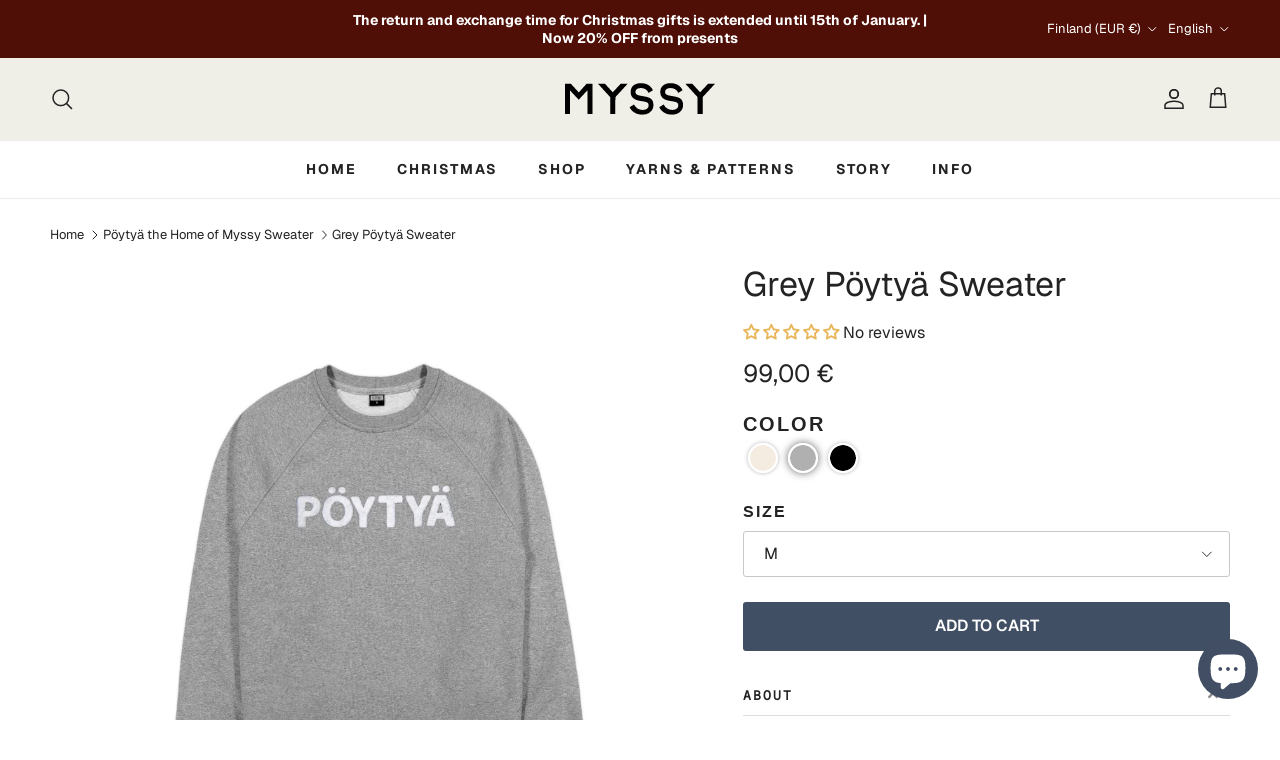

--- FILE ---
content_type: text/html; charset=utf-8
request_url: https://myssyfarmi.fi/collections/poytya-sweater/products/grey-poytya-sweater
body_size: 69215
content:
<!doctype html>
<html class="no-js" lang="fi" dir="ltr">
<head>
	<script src="//myssyfarmi.fi/cdn/shop/files/pandectes-rules.js?v=6744396538666785927"></script><meta charset="utf-8">
<meta name="viewport" content="width=device-width,initial-scale=1">
<title>Harmaa Pöytyä-paita &ndash; Myssyfarmi</title><link rel="canonical" href="https://myssyfarmi.fi/products/grey-poytya-sweater"><link rel="icon" href="//myssyfarmi.fi/cdn/shop/files/favicon.png?crop=center&height=48&v=1756293180&width=48" type="image/png">
  <link rel="apple-touch-icon" href="//myssyfarmi.fi/cdn/shop/files/favicon.png?crop=center&height=180&v=1756293180&width=180"><meta name="description" content="Tämä harmaa Pöytyä Paita on R-Collectionin jo 30 vuotta tuotannossa ollut klassikko collegepusero, jonka mitoitus sopii niin miehille kuin naisille. PÖYTYÄ-teksti on tehty chenille-tikkaustekniikalla."><meta property="og:site_name" content="Myssyfarmi">
<meta property="og:url" content="https://myssyfarmi.fi/products/grey-poytya-sweater">
<meta property="og:title" content="Harmaa Pöytyä-paita">
<meta property="og:type" content="product">
<meta property="og:description" content="Tämä harmaa Pöytyä Paita on R-Collectionin jo 30 vuotta tuotannossa ollut klassikko collegepusero, jonka mitoitus sopii niin miehille kuin naisille. PÖYTYÄ-teksti on tehty chenille-tikkaustekniikalla."><meta property="og:image" content="http://myssyfarmi.fi/cdn/shop/products/haramaa_poytya_paita.jpg?crop=center&height=1200&v=1618493856&width=1200">
  <meta property="og:image:secure_url" content="https://myssyfarmi.fi/cdn/shop/products/haramaa_poytya_paita.jpg?crop=center&height=1200&v=1618493856&width=1200">
  <meta property="og:image:width" content="1280">
  <meta property="og:image:height" content="1281"><meta property="og:price:amount" content="99,00">
  <meta property="og:price:currency" content="EUR"><meta name="twitter:card" content="summary_large_image">
<meta name="twitter:title" content="Harmaa Pöytyä-paita">
<meta name="twitter:description" content="Tämä harmaa Pöytyä Paita on R-Collectionin jo 30 vuotta tuotannossa ollut klassikko collegepusero, jonka mitoitus sopii niin miehille kuin naisille. PÖYTYÄ-teksti on tehty chenille-tikkaustekniikalla.">
<style>

    @font-face {
    font-family: "GT-America-Mono";
      src: url(//myssyfarmi.fi/cdn/shop/t/28/assets/GT-America-Mono-Regular.ttf?v=72652320106055632331756291955) format("truetype");
      src: url(//myssyfarmi.fi/cdn/shop/t/28/assets/GT-America-Mono-Regular.woff?v=140496618287684940701756291954) format("woff");
      src: url(//myssyfarmi.fi/cdn/shop/t/28/assets/GT-America-Mono-Regular.woff2?v=154274184037333596341756291954) format("woff2");
    }

    @font-face {
      font-family: "GT-America-Regular";
      src: url(//myssyfarmi.fi/cdn/shop/t/28/assets/GT-America-Standard-Regular.ttf?v=42198756121126284401756291955) format("truetype");
      src: url(//myssyfarmi.fi/cdn/shop/t/28/assets/GT-America-Standard-Regular.woff?v=11512092921805416221756291955) format("woff");
      src: url(//myssyfarmi.fi/cdn/shop/t/28/assets/GT-America-Standard-Regular.woff2?v=115723050121758216831756291955) format("woff2");
    }@font-face {
  font-family: Geist;
  font-weight: 400;
  font-style: normal;
  font-display: fallback;
  src: url("//myssyfarmi.fi/cdn/fonts/geist/geist_n4.6e27f20c83b0a07405328f98ff3b0be957c5d6d5.woff2") format("woff2"),
       url("//myssyfarmi.fi/cdn/fonts/geist/geist_n4.492f36219dd328eb9d6fa578986db9fe6d514f67.woff") format("woff");
}
@font-face {
  font-family: Geist;
  font-weight: 700;
  font-style: normal;
  font-display: fallback;
  src: url("//myssyfarmi.fi/cdn/fonts/geist/geist_n7.d1a55eaf394973a6f8fe773d87de2e2f51331d2a.woff2") format("woff2"),
       url("//myssyfarmi.fi/cdn/fonts/geist/geist_n7.69b158278bc5ac2dd4016704355834ad3509f9f6.woff") format("woff");
}
@font-face {
  font-family: Geist;
  font-weight: 500;
  font-style: normal;
  font-display: fallback;
  src: url("//myssyfarmi.fi/cdn/fonts/geist/geist_n5.94fa89da1755608b366e51df60b72b900e50a5c1.woff2") format("woff2"),
       url("//myssyfarmi.fi/cdn/fonts/geist/geist_n5.534b61175b56b7696f09dc850ab14f4755fb8071.woff") format("woff");
}
@font-face {
  font-family: "Geist Mono";
  font-weight: 400;
  font-style: normal;
  font-display: fallback;
  src: url("//myssyfarmi.fi/cdn/fonts/geist_mono/geistmono_n4.d2c42f9657ae5019fd3bd6f1f69bc0f5360c7412.woff2") format("woff2"),
       url("//myssyfarmi.fi/cdn/fonts/geist_mono/geistmono_n4.e0effbb465651e712e60e5a3ffd5f1a723616bf3.woff") format("woff");
}
@font-face {
  font-family: Geist;
  font-weight: 400;
  font-style: normal;
  font-display: fallback;
  src: url("//myssyfarmi.fi/cdn/fonts/geist/geist_n4.6e27f20c83b0a07405328f98ff3b0be957c5d6d5.woff2") format("woff2"),
       url("//myssyfarmi.fi/cdn/fonts/geist/geist_n4.492f36219dd328eb9d6fa578986db9fe6d514f67.woff") format("woff");
}
@font-face {
  font-family: Geist;
  font-weight: 600;
  font-style: normal;
  font-display: fallback;
  src: url("//myssyfarmi.fi/cdn/fonts/geist/geist_n6.3f5f79f8722829dcc4ffd7c38b07b803ded204ec.woff2") format("woff2"),
       url("//myssyfarmi.fi/cdn/fonts/geist/geist_n6.01a09b2610875bfe4af6ce4c7121e612292a33d1.woff") format("woff");
}
:root {
  --page-container-width:          1900px;
  --reading-container-width:       1000px;
  --divider-opacity:               0.14;
  --gutter-large:                  30px;
  --gutter-desktop:                20px;
  --gutter-mobile:                 16px;
  --section-padding:               50px;
  --larger-section-padding:        80px;
  --larger-section-padding-mobile: 60px;
  --largest-section-padding:       110px;
  --aos-animate-duration:          0.6s;

  --base-font-family:              Geist, sans-serif;
  --base-font-weight:              400;
  --base-font-style:               normal;
  --heading-font-family:           "Geist Mono", monospace;
  --heading-font-weight:           400;
  --heading-font-style:            normal;
  --heading-font-letter-spacing:   0.07em;
  --logo-font-family:              Helvetica, Arial, sans-serif;
  --logo-font-weight:              400;
  --logo-font-style:               normal;
  --nav-font-family:               Geist, sans-serif;
  --nav-font-weight:               400;
  --nav-font-style:                normal;

  --base-text-size:16px;
  --base-line-height:              1.6;
  --input-text-size:16px;
  --smaller-text-size-1:13px;
  --smaller-text-size-2:14px;
  --smaller-text-size-3:13px;
  --smaller-text-size-4:12px;
  --larger-text-size:34px;
  --super-large-text-size:60px;
  --super-large-mobile-text-size:27px;
  --larger-mobile-text-size:27px;
  --logo-text-size:24px;--btn-letter-spacing: normal;
    --btn-text-transform: none;
    --button-text-size: 16px;
    --quickbuy-button-text-size: 14px;
    --small-feature-link-font-size: 1em;
    --input-btn-padding-top: 13px;
    --input-btn-padding-bottom: 13px;--heading-text-transform:uppercase;
  --nav-text-size:                      16px;
  --mobile-menu-font-weight:            600;

  --body-bg-color:                      255 255 255;
  --bg-color:                           255 255 255;
  --body-text-color:                    35 35 35;
  --text-color:                         35 35 35;

  --header-text-col:                    #232323;--header-text-hover-col:             var(--header-text-col);--header-bg-col:                     #f0efe7;
  --heading-color:                     35 35 35;
  --body-heading-color:                35 35 35;
  --heading-divider-col:               #ececec;

  --logo-col:                          #232323;
  --main-nav-bg:                       #ffffff;
  --main-nav-link-col:                 #232323;
  --main-nav-link-hover-col:           #5c5c5c;
  --main-nav-link-featured-col:        #232323;

  --link-color:                        65 79 100;
  --body-link-color:                   65 79 100;

  --btn-bg-color:                        65 79 100;
  --btn-bg-hover-color:                  53 64 80;
  --btn-border-color:                    65 79 100;
  --btn-border-hover-color:              53 64 80;
  --btn-text-color:                      255 255 255;
  --btn-text-hover-color:                255 255 255;--btn-alt-bg-color:                    255 255 255;
  --btn-alt-text-color:                  65 79 100;
  --btn-alt-border-color:                65 79 100;
  --btn-alt-border-hover-color:          65 79 100;--btn-ter-bg-color:                    235 235 235;
  --btn-ter-text-color:                  0 0 0;
  --btn-ter-bg-hover-color:              65 79 100;
  --btn-ter-text-hover-color:            255 255 255;--btn-border-radius: 3px;
    --btn-inspired-border-radius: 3px;--color-scheme-default:                             #ffffff;
  --color-scheme-default-color:                       255 255 255;
  --color-scheme-default-text-color:                  35 35 35;
  --color-scheme-default-head-color:                  35 35 35;
  --color-scheme-default-link-color:                  65 79 100;
  --color-scheme-default-btn-text-color:              255 255 255;
  --color-scheme-default-btn-text-hover-color:        255 255 255;
  --color-scheme-default-btn-bg-color:                65 79 100;
  --color-scheme-default-btn-bg-hover-color:          53 64 80;
  --color-scheme-default-btn-border-color:            65 79 100;
  --color-scheme-default-btn-border-hover-color:      53 64 80;
  --color-scheme-default-btn-alt-text-color:          65 79 100;
  --color-scheme-default-btn-alt-bg-color:            255 255 255;
  --color-scheme-default-btn-alt-border-color:        65 79 100;
  --color-scheme-default-btn-alt-border-hover-color:  65 79 100;

  --color-scheme-1:                             #f0efe7;
  --color-scheme-1-color:                       240 239 231;
  --color-scheme-1-text-color:                  35 35 35;
  --color-scheme-1-head-color:                  35 35 35;
  --color-scheme-1-link-color:                  65 79 100;
  --color-scheme-1-btn-text-color:              255 255 255;
  --color-scheme-1-btn-text-hover-color:        255 255 255;
  --color-scheme-1-btn-bg-color:                65 79 100;
  --color-scheme-1-btn-bg-hover-color:          53 64 80;
  --color-scheme-1-btn-border-color:            65 79 100;
  --color-scheme-1-btn-border-hover-color:      53 64 80;
  --color-scheme-1-btn-alt-text-color:          35 35 35;
  --color-scheme-1-btn-alt-bg-color:            251 249 244;
  --color-scheme-1-btn-alt-border-color:        35 35 35;
  --color-scheme-1-btn-alt-border-hover-color:  35 35 35;

  --color-scheme-2:                             #005872;
  --color-scheme-2-color:                       0 88 114;
  --color-scheme-2-text-color:                  255 255 255;
  --color-scheme-2-head-color:                  255 255 255;
  --color-scheme-2-link-color:                  255 255 255;
  --color-scheme-2-btn-text-color:              35 35 35;
  --color-scheme-2-btn-text-hover-color:        35 35 35;
  --color-scheme-2-btn-bg-color:                255 255 255;
  --color-scheme-2-btn-bg-hover-color:          255 255 255;
  --color-scheme-2-btn-border-color:            255 255 255;
  --color-scheme-2-btn-border-hover-color:      255 255 255;
  --color-scheme-2-btn-alt-text-color:          255 255 255;
  --color-scheme-2-btn-alt-bg-color:            190 193 108;
  --color-scheme-2-btn-alt-border-color:        255 255 255;
  --color-scheme-2-btn-alt-border-hover-color:  255 255 255;

  /* Shop Pay payment terms */
  --payment-terms-background-color:    #ffffff;--quickbuy-bg: 255 255 255;--body-input-background-color:       rgb(var(--body-bg-color));
  --input-background-color:            rgb(var(--body-bg-color));
  --body-input-text-color:             var(--body-text-color);
  --input-text-color:                  var(--body-text-color);
  --body-input-border-color:           rgb(200, 200, 200);
  --input-border-color:                rgb(200, 200, 200);
  --input-border-color-hover:          rgb(134, 134, 134);
  --input-border-color-active:         rgb(35, 35, 35);

  --swatch-cross-svg:                  url("data:image/svg+xml,%3Csvg xmlns='http://www.w3.org/2000/svg' width='240' height='240' viewBox='0 0 24 24' fill='none' stroke='rgb(200, 200, 200)' stroke-width='0.09' preserveAspectRatio='none' %3E%3Cline x1='24' y1='0' x2='0' y2='24'%3E%3C/line%3E%3C/svg%3E");
  --swatch-cross-hover:                url("data:image/svg+xml,%3Csvg xmlns='http://www.w3.org/2000/svg' width='240' height='240' viewBox='0 0 24 24' fill='none' stroke='rgb(134, 134, 134)' stroke-width='0.09' preserveAspectRatio='none' %3E%3Cline x1='24' y1='0' x2='0' y2='24'%3E%3C/line%3E%3C/svg%3E");
  --swatch-cross-active:               url("data:image/svg+xml,%3Csvg xmlns='http://www.w3.org/2000/svg' width='240' height='240' viewBox='0 0 24 24' fill='none' stroke='rgb(35, 35, 35)' stroke-width='0.09' preserveAspectRatio='none' %3E%3Cline x1='24' y1='0' x2='0' y2='24'%3E%3C/line%3E%3C/svg%3E");

  --footer-divider-col:                #ffffff;
  --footer-text-col:                   35 35 35;
  --footer-heading-col:                35 35 35;
  --footer-bg-col:                     240 239 231;--product-label-overlay-justify: flex-start;--product-label-overlay-align: flex-end;--product-label-overlay-reduction-text:   #232323;
  --product-label-overlay-reduction-bg:     #f7e1db;
  --product-label-overlay-reduction-text-weight: inherit;
  --product-label-overlay-stock-text:       #232323;
  --product-label-overlay-stock-bg:         #efefef;
  --product-label-overlay-new-text:         #232323;
  --product-label-overlay-new-bg:           #efefef;
  --product-label-overlay-meta-text:        #232323;
  --product-label-overlay-meta-bg:          #efefef;
  --product-label-sale-text:                #d7856f;
  --product-label-sold-text:                #5c5c5c;
  --product-label-preorder-text:            #7a8ca6;

  --product-block-crop-align:               center;

  
  --product-block-price-align:              flex-start;
  --product-block-price-item-margin-start:  initial;
  --product-block-price-item-margin-end:    .5rem;
  

  

  --collection-block-image-position:   center center;

  --swatch-picker-image-size:          40px;
  --swatch-crop-align:                 center center;

  --image-overlay-text-color:          255 255 255;--image-overlay-bg:                  rgba(0, 0, 0, 0.24);
  --image-overlay-shadow-start:        rgb(0 0 0 / 0.32);
  --image-overlay-box-opacity:         0.88;--product-inventory-ok-box-color:            rgba(0,0,0,0);
  --product-inventory-ok-text-color:           #232323;
  --product-inventory-ok-icon-box-fill-color:  none;
  --product-inventory-low-box-color:           rgba(0,0,0,0);
  --product-inventory-low-text-color:          #232323;
  --product-inventory-low-icon-box-fill-color: none;
  --product-inventory-low-text-color-channels: 35, 35, 35;
  --product-inventory-ok-text-color-channels:  35, 35, 35;

  --rating-star-color: 235 180 84;--overlay-align-left: start;
    --overlay-align-right: end;}html[dir=rtl] {
  --overlay-right-text-m-left: 0;
  --overlay-right-text-m-right: auto;
  --overlay-left-shadow-left-left: 15%;
  --overlay-left-shadow-left-right: -50%;
  --overlay-left-shadow-right-left: -85%;
  --overlay-left-shadow-right-right: 0;
}.image-overlay--bg-box .text-overlay .text-overlay__text {
    --image-overlay-box-bg: 255 255 255;
    --heading-color: var(--body-heading-color);
    --text-color: var(--body-text-color);
    --link-color: var(--body-link-color);
  }::selection {
    background: rgb(var(--body-heading-color));
    color: rgb(var(--body-bg-color));
  }
  ::-moz-selection {
    background: rgb(var(--body-heading-color));
    color: rgb(var(--body-bg-color));
  }.use-color-scheme--default {
  --product-label-sale-text:           #d7856f;
  --product-label-sold-text:           #5c5c5c;
  --product-label-preorder-text:       #7a8ca6;
  --input-background-color:            rgb(var(--body-bg-color));
  --input-text-color:                  var(--body-input-text-color);
  --input-border-color:                rgb(200, 200, 200);
  --input-border-color-hover:          rgb(134, 134, 134);
  --input-border-color-active:         rgb(35, 35, 35);
}</style>

  <link href="//myssyfarmi.fi/cdn/shop/t/28/assets/main.css?v=81137330194606825431756475060" rel="stylesheet" type="text/css" media="all" />
  <link href="//myssyfarmi.fi/cdn/shop/t/28/assets/custom.css?v=159881353867880010021763559866" rel="stylesheet" type="text/css" media="all" />
<link rel="preload" as="font" href="//myssyfarmi.fi/cdn/fonts/geist/geist_n4.6e27f20c83b0a07405328f98ff3b0be957c5d6d5.woff2" type="font/woff2" crossorigin><link rel="preload" as="font" href="//myssyfarmi.fi/cdn/fonts/geist_mono/geistmono_n4.d2c42f9657ae5019fd3bd6f1f69bc0f5360c7412.woff2" type="font/woff2" crossorigin><script>
    document.documentElement.className = document.documentElement.className.replace('no-js', 'js');

    window.theme = {
      info: {
        name: 'Symmetry',
        version: '8.0.0'
      },
      device: {
        hasTouch: window.matchMedia('(any-pointer: coarse)').matches,
        hasHover: window.matchMedia('(hover: hover)').matches
      },
      mediaQueries: {
        md: '(min-width: 768px)',
        productMediaCarouselBreak: '(min-width: 1041px)'
      },
      routes: {
        base: 'https://myssyfarmi.fi',
        cart: '/cart',
        cartAdd: '/cart/add.js',
        cartUpdate: '/cart/update.js',
        predictiveSearch: '/search/suggest'
      },
      strings: {
        cartTermsConfirmation: "Sinun on hyväksyttävä ehdot ennen jatkamista.",
        cartItemsQuantityError: "Voit lisätä vain [QUANTITY] kappaletta tätä tuotetta ostoskoriisi.",
        generalSearchViewAll: "Näytä kaikki hakutulokset",
        noStock: "Loppuunmyyty",
        noVariant: "Ei saatavilla",
        productsProductChooseA: "Valitse",
        generalSearchPages: "Sivut",
        generalSearchNoResultsWithoutTerms: "Valitettavasti emme löytäneet tuloksia",
        shippingCalculator: {
          singleRate: "Tälle kohteelle on yksi toimitusvaihtoehto:",
          multipleRates: "Tälle kohteelle on useita toimitusvaihtoehtoja:",
          noRates: "Emme toimita tähän kohteeseen."
        },
        regularPrice: "Normaali hinta",
        salePrice: "Alennushinta"
      },
      settings: {
        moneyWithCurrencyFormat: "\u003cspan class=money\u003e€{{amount_with_comma_separator}} EUR\u003c\/span\u003e",
        cartType: "page",
        afterAddToCart: "no-js",
        quickbuyStyle: "off",
        externalLinksNewTab: true,
        internalLinksSmoothScroll: true
      }
    }

    theme.inlineNavigationCheck = function() {
      var pageHeader = document.querySelector('.pageheader'),
          inlineNavContainer = pageHeader.querySelector('.logo-area__left__inner'),
          inlineNav = inlineNavContainer.querySelector('.navigation--left');
      if (inlineNav && getComputedStyle(inlineNav).display != 'none') {
        var inlineMenuCentered = document.querySelector('.pageheader--layout-inline-menu-center'),
            logoContainer = document.querySelector('.logo-area__middle__inner');
        if(inlineMenuCentered) {
          var rightWidth = document.querySelector('.logo-area__right__inner').clientWidth,
              middleWidth = logoContainer.clientWidth,
              logoArea = document.querySelector('.logo-area'),
              computedLogoAreaStyle = getComputedStyle(logoArea),
              logoAreaInnerWidth = logoArea.clientWidth - Math.ceil(parseFloat(computedLogoAreaStyle.paddingLeft)) - Math.ceil(parseFloat(computedLogoAreaStyle.paddingRight)),
              availableNavWidth = logoAreaInnerWidth - Math.max(rightWidth, middleWidth) * 2 - 40;
          inlineNavContainer.style.maxWidth = availableNavWidth + 'px';
        }

        var firstInlineNavLink = inlineNav.querySelector('.navigation__item:first-child'),
            lastInlineNavLink = inlineNav.querySelector('.navigation__item:last-child');
        if (lastInlineNavLink) {
          var inlineNavWidth = null;
          if(document.querySelector('html[dir=rtl]')) {
            inlineNavWidth = firstInlineNavLink.offsetLeft - lastInlineNavLink.offsetLeft + firstInlineNavLink.offsetWidth;
          } else {
            inlineNavWidth = lastInlineNavLink.offsetLeft - firstInlineNavLink.offsetLeft + lastInlineNavLink.offsetWidth;
          }
          if (inlineNavContainer.offsetWidth >= inlineNavWidth) {
            pageHeader.classList.add('pageheader--layout-inline-permitted');
            var tallLogo = logoContainer.clientHeight > lastInlineNavLink.clientHeight + 20;
            if (tallLogo) {
              inlineNav.classList.add('navigation--tight-underline');
            } else {
              inlineNav.classList.remove('navigation--tight-underline');
            }
          } else {
            pageHeader.classList.remove('pageheader--layout-inline-permitted');
          }
        }
      }
    };

    theme.setInitialHeaderHeightProperty = () => {
      const section = document.querySelector('.section-header');
      if (section) {
        document.documentElement.style.setProperty('--theme-header-height', Math.ceil(section.clientHeight) + 'px');
      }
    };
  </script>

  <script src="//myssyfarmi.fi/cdn/shop/t/28/assets/main.js?v=150891663519462644191756291679" defer></script>
  <script src="//myssyfarmi.fi/cdn/shop/t/28/assets/jquery.js?v=147293088974801289311756291841" ></script>
    <script src="//myssyfarmi.fi/cdn/shop/t/28/assets/animate-on-scroll.js?v=15249566486942820451756291679" defer></script>
    <link href="//myssyfarmi.fi/cdn/shop/t/28/assets/animate-on-scroll.css?v=135962721104954213331756291679" rel="stylesheet" type="text/css" media="all" />
  

  <script>window.performance && window.performance.mark && window.performance.mark('shopify.content_for_header.start');</script><meta name="google-site-verification" content="7bBFaFbP-DuJ5I22yVIBmieBlE0ZG274txrlXBVYhXs">
<meta name="google-site-verification" content="7bBFaFbP-DuJ5I22yVIBmieBlE0ZG274txrlXBVYhXs">
<meta id="shopify-digital-wallet" name="shopify-digital-wallet" content="/26321256511/digital_wallets/dialog">
<meta name="shopify-checkout-api-token" content="8e40ef0e4d7c950e3340955429afe3dc">
<meta id="in-context-paypal-metadata" data-shop-id="26321256511" data-venmo-supported="false" data-environment="production" data-locale="en_US" data-paypal-v4="true" data-currency="EUR">
<link rel="alternate" hreflang="x-default" href="https://myssyfarmi.fi/products/grey-poytya-sweater">
<link rel="alternate" hreflang="en" href="https://myssyfarmi.fi/en/products/grey-poytya-sweater">
<link rel="alternate" type="application/json+oembed" href="https://myssyfarmi.fi/products/grey-poytya-sweater.oembed">
<script async="async" src="/checkouts/internal/preloads.js?locale=fi-FI"></script>
<script id="apple-pay-shop-capabilities" type="application/json">{"shopId":26321256511,"countryCode":"FI","currencyCode":"EUR","merchantCapabilities":["supports3DS"],"merchantId":"gid:\/\/shopify\/Shop\/26321256511","merchantName":"Myssyfarmi","requiredBillingContactFields":["postalAddress","email","phone"],"requiredShippingContactFields":["postalAddress","email","phone"],"shippingType":"shipping","supportedNetworks":["visa","maestro","masterCard","amex"],"total":{"type":"pending","label":"Myssyfarmi","amount":"1.00"},"shopifyPaymentsEnabled":true,"supportsSubscriptions":true}</script>
<script id="shopify-features" type="application/json">{"accessToken":"8e40ef0e4d7c950e3340955429afe3dc","betas":["rich-media-storefront-analytics"],"domain":"myssyfarmi.fi","predictiveSearch":true,"shopId":26321256511,"locale":"fi"}</script>
<script>var Shopify = Shopify || {};
Shopify.shop = "myssyfarmi.myshopify.com";
Shopify.locale = "fi";
Shopify.currency = {"active":"EUR","rate":"1.0"};
Shopify.country = "FI";
Shopify.theme = {"name":"New Theme 09\/2025 | Saleslion v1.0","id":187340063069,"schema_name":"Symmetry","schema_version":"8.0.0","theme_store_id":568,"role":"main"};
Shopify.theme.handle = "null";
Shopify.theme.style = {"id":null,"handle":null};
Shopify.cdnHost = "myssyfarmi.fi/cdn";
Shopify.routes = Shopify.routes || {};
Shopify.routes.root = "/";</script>
<script type="module">!function(o){(o.Shopify=o.Shopify||{}).modules=!0}(window);</script>
<script>!function(o){function n(){var o=[];function n(){o.push(Array.prototype.slice.apply(arguments))}return n.q=o,n}var t=o.Shopify=o.Shopify||{};t.loadFeatures=n(),t.autoloadFeatures=n()}(window);</script>
<script id="shop-js-analytics" type="application/json">{"pageType":"product"}</script>
<script defer="defer" async type="module" src="//myssyfarmi.fi/cdn/shopifycloud/shop-js/modules/v2/client.init-shop-cart-sync_Bvpi2QY8.fi.esm.js"></script>
<script defer="defer" async type="module" src="//myssyfarmi.fi/cdn/shopifycloud/shop-js/modules/v2/chunk.common_DKdC81QJ.esm.js"></script>
<script type="module">
  await import("//myssyfarmi.fi/cdn/shopifycloud/shop-js/modules/v2/client.init-shop-cart-sync_Bvpi2QY8.fi.esm.js");
await import("//myssyfarmi.fi/cdn/shopifycloud/shop-js/modules/v2/chunk.common_DKdC81QJ.esm.js");

  window.Shopify.SignInWithShop?.initShopCartSync?.({"fedCMEnabled":true,"windoidEnabled":true});

</script>
<script>(function() {
  var isLoaded = false;
  function asyncLoad() {
    if (isLoaded) return;
    isLoaded = true;
    var urls = ["\/\/d1liekpayvooaz.cloudfront.net\/apps\/customizery\/customizery.js?shop=myssyfarmi.myshopify.com","https:\/\/ecommplugins-scripts.trustpilot.com\/v2.1\/js\/header.min.js?settings=eyJrZXkiOiJlSFpvRk1SRnJUMVJiRFVsIiwicyI6InNrdSJ9\u0026v=2.5\u0026shop=myssyfarmi.myshopify.com","https:\/\/ecommplugins-trustboxsettings.trustpilot.com\/myssyfarmi.myshopify.com.js?settings=1657189024577\u0026shop=myssyfarmi.myshopify.com","https:\/\/widget.trustpilot.com\/bootstrap\/v5\/tp.widget.sync.bootstrap.min.js?shop=myssyfarmi.myshopify.com","https:\/\/tools.luckyorange.com\/core\/lo.js?site-id=822fbd6e\u0026shop=myssyfarmi.myshopify.com","https:\/\/static2.rapidsearch.dev\/resultpage.js?shop=myssyfarmi.myshopify.com"];
    for (var i = 0; i < urls.length; i++) {
      var s = document.createElement('script');
      s.type = 'text/javascript';
      s.async = true;
      s.src = urls[i];
      var x = document.getElementsByTagName('script')[0];
      x.parentNode.insertBefore(s, x);
    }
  };
  if(window.attachEvent) {
    window.attachEvent('onload', asyncLoad);
  } else {
    window.addEventListener('load', asyncLoad, false);
  }
})();</script>
<script id="__st">var __st={"a":26321256511,"offset":7200,"reqid":"c336fae5-8d79-4fc8-b0de-df6a702a6e63-1765815196","pageurl":"myssyfarmi.fi\/collections\/poytya-sweater\/products\/grey-poytya-sweater","u":"15db77f6cd79","p":"product","rtyp":"product","rid":6595342041151};</script>
<script>window.ShopifyPaypalV4VisibilityTracking = true;</script>
<script id="captcha-bootstrap">!function(){'use strict';const t='contact',e='account',n='new_comment',o=[[t,t],['blogs',n],['comments',n],[t,'customer']],c=[[e,'customer_login'],[e,'guest_login'],[e,'recover_customer_password'],[e,'create_customer']],r=t=>t.map((([t,e])=>`form[action*='/${t}']:not([data-nocaptcha='true']) input[name='form_type'][value='${e}']`)).join(','),a=t=>()=>t?[...document.querySelectorAll(t)].map((t=>t.form)):[];function s(){const t=[...o],e=r(t);return a(e)}const i='password',u='form_key',d=['recaptcha-v3-token','g-recaptcha-response','h-captcha-response',i],f=()=>{try{return window.sessionStorage}catch{return}},m='__shopify_v',_=t=>t.elements[u];function p(t,e,n=!1){try{const o=window.sessionStorage,c=JSON.parse(o.getItem(e)),{data:r}=function(t){const{data:e,action:n}=t;return t[m]||n?{data:e,action:n}:{data:t,action:n}}(c);for(const[e,n]of Object.entries(r))t.elements[e]&&(t.elements[e].value=n);n&&o.removeItem(e)}catch(o){console.error('form repopulation failed',{error:o})}}const l='form_type',E='cptcha';function T(t){t.dataset[E]=!0}const w=window,h=w.document,L='Shopify',v='ce_forms',y='captcha';let A=!1;((t,e)=>{const n=(g='f06e6c50-85a8-45c8-87d0-21a2b65856fe',I='https://cdn.shopify.com/shopifycloud/storefront-forms-hcaptcha/ce_storefront_forms_captcha_hcaptcha.v1.5.2.iife.js',D={infoText:'hCaptchan suojaama',privacyText:'Tietosuoja',termsText:'Ehdot'},(t,e,n)=>{const o=w[L][v],c=o.bindForm;if(c)return c(t,g,e,D).then(n);var r;o.q.push([[t,g,e,D],n]),r=I,A||(h.body.append(Object.assign(h.createElement('script'),{id:'captcha-provider',async:!0,src:r})),A=!0)});var g,I,D;w[L]=w[L]||{},w[L][v]=w[L][v]||{},w[L][v].q=[],w[L][y]=w[L][y]||{},w[L][y].protect=function(t,e){n(t,void 0,e),T(t)},Object.freeze(w[L][y]),function(t,e,n,w,h,L){const[v,y,A,g]=function(t,e,n){const i=e?o:[],u=t?c:[],d=[...i,...u],f=r(d),m=r(i),_=r(d.filter((([t,e])=>n.includes(e))));return[a(f),a(m),a(_),s()]}(w,h,L),I=t=>{const e=t.target;return e instanceof HTMLFormElement?e:e&&e.form},D=t=>v().includes(t);t.addEventListener('submit',(t=>{const e=I(t);if(!e)return;const n=D(e)&&!e.dataset.hcaptchaBound&&!e.dataset.recaptchaBound,o=_(e),c=g().includes(e)&&(!o||!o.value);(n||c)&&t.preventDefault(),c&&!n&&(function(t){try{if(!f())return;!function(t){const e=f();if(!e)return;const n=_(t);if(!n)return;const o=n.value;o&&e.removeItem(o)}(t);const e=Array.from(Array(32),(()=>Math.random().toString(36)[2])).join('');!function(t,e){_(t)||t.append(Object.assign(document.createElement('input'),{type:'hidden',name:u})),t.elements[u].value=e}(t,e),function(t,e){const n=f();if(!n)return;const o=[...t.querySelectorAll(`input[type='${i}']`)].map((({name:t})=>t)),c=[...d,...o],r={};for(const[a,s]of new FormData(t).entries())c.includes(a)||(r[a]=s);n.setItem(e,JSON.stringify({[m]:1,action:t.action,data:r}))}(t,e)}catch(e){console.error('failed to persist form',e)}}(e),e.submit())}));const S=(t,e)=>{t&&!t.dataset[E]&&(n(t,e.some((e=>e===t))),T(t))};for(const o of['focusin','change'])t.addEventListener(o,(t=>{const e=I(t);D(e)&&S(e,y())}));const B=e.get('form_key'),M=e.get(l),P=B&&M;t.addEventListener('DOMContentLoaded',(()=>{const t=y();if(P)for(const e of t)e.elements[l].value===M&&p(e,B);[...new Set([...A(),...v().filter((t=>'true'===t.dataset.shopifyCaptcha))])].forEach((e=>S(e,t)))}))}(h,new URLSearchParams(w.location.search),n,t,e,['guest_login'])})(!0,!0)}();</script>
<script integrity="sha256-52AcMU7V7pcBOXWImdc/TAGTFKeNjmkeM1Pvks/DTgc=" data-source-attribution="shopify.loadfeatures" defer="defer" src="//myssyfarmi.fi/cdn/shopifycloud/storefront/assets/storefront/load_feature-81c60534.js" crossorigin="anonymous"></script>
<script data-source-attribution="shopify.dynamic_checkout.dynamic.init">var Shopify=Shopify||{};Shopify.PaymentButton=Shopify.PaymentButton||{isStorefrontPortableWallets:!0,init:function(){window.Shopify.PaymentButton.init=function(){};var t=document.createElement("script");t.src="https://myssyfarmi.fi/cdn/shopifycloud/portable-wallets/latest/portable-wallets.fi.js",t.type="module",document.head.appendChild(t)}};
</script>
<script data-source-attribution="shopify.dynamic_checkout.buyer_consent">
  function portableWalletsHideBuyerConsent(e){var t=document.getElementById("shopify-buyer-consent"),n=document.getElementById("shopify-subscription-policy-button");t&&n&&(t.classList.add("hidden"),t.setAttribute("aria-hidden","true"),n.removeEventListener("click",e))}function portableWalletsShowBuyerConsent(e){var t=document.getElementById("shopify-buyer-consent"),n=document.getElementById("shopify-subscription-policy-button");t&&n&&(t.classList.remove("hidden"),t.removeAttribute("aria-hidden"),n.addEventListener("click",e))}window.Shopify?.PaymentButton&&(window.Shopify.PaymentButton.hideBuyerConsent=portableWalletsHideBuyerConsent,window.Shopify.PaymentButton.showBuyerConsent=portableWalletsShowBuyerConsent);
</script>
<script data-source-attribution="shopify.dynamic_checkout.cart.bootstrap">document.addEventListener("DOMContentLoaded",(function(){function t(){return document.querySelector("shopify-accelerated-checkout-cart, shopify-accelerated-checkout")}if(t())Shopify.PaymentButton.init();else{new MutationObserver((function(e,n){t()&&(Shopify.PaymentButton.init(),n.disconnect())})).observe(document.body,{childList:!0,subtree:!0})}}));
</script>
<link id="shopify-accelerated-checkout-styles" rel="stylesheet" media="screen" href="https://myssyfarmi.fi/cdn/shopifycloud/portable-wallets/latest/accelerated-checkout-backwards-compat.css" crossorigin="anonymous">
<style id="shopify-accelerated-checkout-cart">
        #shopify-buyer-consent {
  margin-top: 1em;
  display: inline-block;
  width: 100%;
}

#shopify-buyer-consent.hidden {
  display: none;
}

#shopify-subscription-policy-button {
  background: none;
  border: none;
  padding: 0;
  text-decoration: underline;
  font-size: inherit;
  cursor: pointer;
}

#shopify-subscription-policy-button::before {
  box-shadow: none;
}

      </style>
<script id="sections-script" data-sections="related-products,footer" defer="defer" src="//myssyfarmi.fi/cdn/shop/t/28/compiled_assets/scripts.js?13632"></script>
<script>window.performance && window.performance.mark && window.performance.mark('shopify.content_for_header.end');</script>
<!-- CC Custom Head Start --><!-- CC Custom Head End -->


  <script type="text/javascript">
    window.RapidSearchAdmin = false;
  </script>


<!-- BEGIN app block: shopify://apps/pandectes-gdpr/blocks/banner/58c0baa2-6cc1-480c-9ea6-38d6d559556a -->
  
    <script>
      if (!window.PandectesRulesSettings) {
        window.PandectesRulesSettings = {"store":{"id":26321256511,"adminMode":false,"headless":false,"storefrontRootDomain":"","checkoutRootDomain":"","storefrontAccessToken":""},"banner":{"revokableTrigger":false,"cookiesBlockedByDefault":"7","hybridStrict":false,"isActive":true},"geolocation":{"brOnly":false,"caOnly":false,"euOnly":false},"blocker":{"isActive":false,"googleConsentMode":{"isActive":true,"id":"","analyticsId":"","adwordsId":"","adStorageCategory":4,"analyticsStorageCategory":2,"functionalityStorageCategory":1,"personalizationStorageCategory":1,"securityStorageCategory":0,"customEvent":true,"redactData":true,"urlPassthrough":false,"dataLayerProperty":"dataLayer","waitForUpdate":0,"useNativeChannel":true},"facebookPixel":{"isActive":false,"id":"","ldu":false},"microsoft":{},"clarity":{},"rakuten":{"isActive":false,"cmp":false,"ccpa":false},"gpcIsActive":false,"klaviyoIsActive":false,"defaultBlocked":7,"patterns":{"whiteList":[],"blackList":{"1":[],"2":[],"4":[],"8":[]},"iframesWhiteList":[],"iframesBlackList":{"1":[],"2":[],"4":[],"8":[]},"beaconsWhiteList":[],"beaconsBlackList":{"1":[],"2":[],"4":[],"8":[]}}}};
        window.PandectesRulesSettings.auto = true;
        const rulesScript = document.createElement('script');
        rulesScript.src = "https://cdn.shopify.com/extensions/019b0cdb-4e98-7c2e-b427-b375ee3b753f/gdpr-203/assets/pandectes-rules.js";
        const firstChild = document.head.firstChild;
        document.head.insertBefore(rulesScript, firstChild);
      }
    </script>
  
  <script>
    
      window.PandectesSettings = {"store":{"id":26321256511,"plan":"plus","theme":"New Theme 09/2025 | Saleslion v1.0","primaryLocale":"fi","adminMode":false,"headless":false,"storefrontRootDomain":"","checkoutRootDomain":"","storefrontAccessToken":""},"tsPublished":1765281488,"declaration":{"showPurpose":false,"showProvider":false,"showDateGenerated":false},"language":{"unpublished":[],"languageMode":"Multilingual","fallbackLanguage":"fi","languageDetection":"url","languagesSupported":["en"]},"texts":{"managed":{"headerText":{"en":"We respect your privacy","fi":"Kunnioitamme yksityisyyttäsi"},"consentText":{"en":"This website uses cookies to ensure you get the best experience.","fi":"Käytämme evästeitä, jotta voimme tarjota sinulle parhaan mahdollisen ostokokemuksen."},"linkText":{"en":"Learn more","fi":"Lisätietoja"},"imprintText":{"en":"Imprint","fi":"Imprint"},"googleLinkText":{"en":"Google's Privacy Terms","fi":"Googlen tietosuojaehdot"},"allowButtonText":{"en":"Accept","fi":"Hyväksy"},"denyButtonText":{"en":"Decline","fi":"Hylkää"},"dismissButtonText":{"en":"Ok","fi":"Ok"},"leaveSiteButtonText":{"en":"Leave this site","fi":"Jätä tämä sivusto"},"preferencesButtonText":{"en":"Preferences","fi":"Asetukset"},"cookiePolicyText":{"en":"Cookie policy","fi":"Evästekäytäntö"},"preferencesPopupTitleText":{"en":"Manage consent preferences","fi":"Hallitse suostumusasetuksia"},"preferencesPopupIntroText":{"en":"We use cookies to optimize website functionality, analyze the performance, and provide personalized experience to you. Some cookies are essential to make the website operate and function correctly. Those cookies cannot be disabled. In this window you can manage your preference of cookies.","fi":"Käytämme evästeitä verkkosivuston toimivuuden optimoimiseksi, suorituskyvyn analysoimiseksi ja henkilökohtaisen kokemuksen tarjoamiseksi sinulle. Jotkut evästeet ovat välttämättömiä, jotta verkkosivusto toimii ja toimii oikein. Näitä evästeitä ei voi poistaa käytöstä. Tässä ikkunassa voit hallita evästeasetuksiasi."},"preferencesPopupSaveButtonText":{"en":"Save preferences","fi":"Tallenna asetukset"},"preferencesPopupCloseButtonText":{"en":"Close","fi":"kiinni"},"preferencesPopupAcceptAllButtonText":{"en":"Accept all","fi":"Hyväksy kaikki"},"preferencesPopupRejectAllButtonText":{"en":"Reject all","fi":"Hylkää kaikki"},"cookiesDetailsText":{"en":"Cookies details","fi":"Evästeiden tiedot"},"preferencesPopupAlwaysAllowedText":{"en":"Always allowed","fi":"aina sallittu"},"accessSectionParagraphText":{"en":"You have the right to request access to your data at any time.","fi":"Sinulla on oikeus päästä käsiksi tietoihisi milloin tahansa."},"accessSectionTitleText":{"en":"Data portability","fi":"Tietojen siirrettävyys"},"accessSectionAccountInfoActionText":{"en":"Personal data","fi":"Henkilökohtaiset tiedot"},"accessSectionDownloadReportActionText":{"en":"Request export","fi":"Lataa kaikki"},"accessSectionGDPRRequestsActionText":{"en":"Data subject requests","fi":"Rekisteröidyn pyynnöt"},"accessSectionOrdersRecordsActionText":{"en":"Orders","fi":"Tilaukset"},"rectificationSectionParagraphText":{"en":"You have the right to request your data to be updated whenever you think it is appropriate.","fi":"Sinulla on oikeus pyytää tietojesi päivittämistä aina, kun pidät sitä tarpeellisena."},"rectificationSectionTitleText":{"en":"Data Rectification","fi":"Tietojen oikaisu"},"rectificationCommentPlaceholder":{"en":"Describe what you want to be updated","fi":"Kuvaile, mitä haluat päivittää"},"rectificationCommentValidationError":{"en":"Comment is required","fi":"Kommentti vaaditaan"},"rectificationSectionEditAccountActionText":{"en":"Request an update","fi":"Pyydä päivitystä"},"erasureSectionTitleText":{"en":"Right to be forgotten","fi":"Oikeus tulla unohdetuksi"},"erasureSectionParagraphText":{"en":"You have the right to ask all your data to be erased. After that, you will no longer be able to access your account.","fi":"Sinulla on oikeus pyytää, että kaikki tietosi poistetaan. Tämän jälkeen et voi enää käyttää tiliäsi."},"erasureSectionRequestDeletionActionText":{"en":"Request personal data deletion","fi":"Pyydä henkilötietojen poistamista"},"consentDate":{"en":"Consent date","fi":"Suostumuspäivä"},"consentId":{"en":"Consent ID","fi":"Suostumustunnus"},"consentSectionChangeConsentActionText":{"en":"Change consent preference","fi":"Muuta suostumusasetusta"},"consentSectionConsentedText":{"en":"You consented to the cookies policy of this website on","fi":"Hyväksyit tämän verkkosivuston evästekäytännön"},"consentSectionNoConsentText":{"en":"You have not consented to the cookies policy of this website.","fi":"Et ole suostunut tämän verkkosivuston evästekäytäntöön."},"consentSectionTitleText":{"en":"Your cookie consent","fi":"Evästeen suostumuksesi"},"consentStatus":{"en":"Consent preference","fi":"Suostumusasetus"},"confirmationFailureMessage":{"en":"Your request was not verified. Please try again and if problem persists, contact store owner for assistance","fi":"Pyyntöäsi ei vahvistettu. Yritä uudelleen. Jos ongelma jatkuu, ota yhteyttä myymälän omistajaan"},"confirmationFailureTitle":{"en":"A problem occurred","fi":"Tapahtui ongelma"},"confirmationSuccessMessage":{"en":"We will soon get back to you as to your request.","fi":"Palaamme sinulle pian pyyntösi suhteen."},"confirmationSuccessTitle":{"en":"Your request is verified","fi":"Pyyntösi on vahvistettu"},"guestsSupportEmailFailureMessage":{"en":"Your request was not submitted. Please try again and if problem persists, contact store owner for assistance.","fi":"Pyyntöäsi ei lähetetty. Yritä uudelleen ja jos ongelma jatkuu, ota yhteyttä myymälän omistajaan."},"guestsSupportEmailFailureTitle":{"en":"A problem occurred","fi":"Tapahtui ongelma"},"guestsSupportEmailPlaceholder":{"en":"E-mail address","fi":"Sähköpostiosoite"},"guestsSupportEmailSuccessMessage":{"en":"If you are registered as a customer of this store, you will soon receive an email with instructions on how to proceed.","fi":"Jos olet rekisteröitynyt tämän myymälän asiakkaaksi, saat pian sähköpostiviestin, jossa on ohjeet jatkamisesta."},"guestsSupportEmailSuccessTitle":{"en":"Thank you for your request","fi":"Kiitos pyynnöstäsi"},"guestsSupportEmailValidationError":{"en":"Email is not valid","fi":"Sähköpostiosoite ei kelpaa"},"guestsSupportInfoText":{"en":"Please login with your customer account to further proceed.","fi":"Kirjaudu sisään asiakastililläsi jatkaaksesi."},"submitButton":{"en":"Submit","fi":"Lähetä"},"submittingButton":{"en":"Submitting...","fi":"Lähetetään ..."},"cancelButton":{"en":"Cancel","fi":"Peruuttaa"},"declIntroText":{"en":"We use cookies to optimize website functionality, analyze the performance, and provide personalized experience to you. Some cookies are essential to make the website operate and function correctly. Those cookies cannot be disabled. In this window you can manage your preference of cookies.","fi":"Käytämme evästeitä optimoidaksemme verkkosivuston toimivuutta, analysoidaksemme suorituskykyä ja tarjotaksemme sinulle henkilökohtaisen käyttökokemuksen. Jotkut evästeet ovat välttämättömiä, jotta sivusto toimisi ja toimisi oikein. Näitä evästeitä ei voi poistaa käytöstä. Tässä ikkunassa voit hallita evästeasetuksiasi."},"declName":{"en":"Name","fi":"Nimi"},"declPurpose":{"en":"Purpose","fi":"Tarkoitus"},"declType":{"en":"Type","fi":"Tyyppi"},"declRetention":{"en":"Retention","fi":"Säilyttäminen"},"declProvider":{"en":"Provider","fi":"Palveluntarjoaja"},"declFirstParty":{"en":"First-party","fi":"First-party"},"declThirdParty":{"en":"Third-party","fi":"Kolmas osapuoli"},"declSeconds":{"en":"seconds","fi":"sekuntia"},"declMinutes":{"en":"minutes","fi":"minuuttia"},"declHours":{"en":"hours","fi":"tuntia"},"declDays":{"en":"days","fi":"päivää"},"declWeeks":{"en":"week(s)","fi":"viikko(a)"},"declMonths":{"en":"months","fi":"kuukaudet"},"declYears":{"en":"years","fi":"vuotta"},"declSession":{"en":"Session","fi":"istunto"},"declDomain":{"en":"Domain","fi":"Verkkotunnus"},"declPath":{"en":"Path","fi":"Polku"}},"categories":{"strictlyNecessaryCookiesTitleText":{"en":"Strictly necessary cookies","fi":"Ehdottomasti välttämättömät evästeet"},"strictlyNecessaryCookiesDescriptionText":{"en":"These cookies are essential in order to enable you to move around the website and use its features, such as accessing secure areas of the website. The website cannot function properly without these cookies.","fi":"Nämä evästeet ovat välttämättömiä, jotta voit liikkua verkkosivustolla ja käyttää sen ominaisuuksia, kuten pääsyä verkkosivuston suojattuihin alueisiin. Verkkosivusto ei voi toimia kunnolla ilman näitä evästeitä."},"functionalityCookiesTitleText":{"en":"Functional cookies","fi":"Toiminnalliset evästeet"},"functionalityCookiesDescriptionText":{"en":"These cookies enable the site to provide enhanced functionality and personalisation. They may be set by us or by third party providers whose services we have added to our pages. If you do not allow these cookies then some or all of these services may not function properly.","fi":"Nämä evästeet antavat sivustolle mahdollisuuden parantaa toimintoja ja personointia. Voimme asettaa ne itse tai kolmannen osapuolen palveluntarjoajat, joiden palvelut olemme lisänneet sivuillemme. Jos et salli näitä evästeitä, jotkut tai kaikki näistä palveluista eivät ehkä toimi oikein."},"performanceCookiesTitleText":{"en":"Performance cookies","fi":"Suorituskykyevästeet"},"performanceCookiesDescriptionText":{"en":"These cookies enable us to monitor and improve the performance of our website. For example, they allow us to count visits, identify traffic sources and see which parts of the site are most popular.","fi":"Näiden evästeiden avulla voimme seurata ja parantaa verkkosivustomme suorituskykyä. Niiden avulla voimme esimerkiksi laskea käyntejä, tunnistaa liikenteen lähteet ja nähdä, mitkä sivuston osat ovat suosituimpia."},"targetingCookiesTitleText":{"en":"Targeting cookies","fi":"Kohdistusevästeet"},"targetingCookiesDescriptionText":{"en":"These cookies may be set through our site by our advertising partners. They may be used by those companies to build a profile of your interests and show you relevant adverts on other sites.    They do not store directly personal information, but are based on uniquely identifying your browser and internet device. If you do not allow these cookies, you will experience less targeted advertising.","fi":"Mainostajamme voivat asettaa nämä evästeet sivustollamme. Nämä yritykset voivat käyttää niitä rakentaakseen kiinnostuksen kohteidesi profiilin ja näyttääkseen sinulle osuvia mainoksia muilla sivustoilla. Ne eivät tallenna suoraan henkilökohtaisia tietoja, mutta perustuvat selaimen ja Internet -laitteen yksilölliseen tunnistamiseen. Jos et salli näitä evästeitä, kohdistat vähemmän mainontaa."},"unclassifiedCookiesTitleText":{"en":"Unclassified cookies","fi":"Luokittelemattomat evästeet"},"unclassifiedCookiesDescriptionText":{"en":"Unclassified cookies are cookies that we are in the process of classifying, together with the providers of individual cookies.","fi":"Luokittelemattomat evästeet ovat evästeitä, joita luokittelemme parhaillaan yhdessä yksittäisten evästeiden tarjoajien kanssa."}},"auto":{}},"library":{"previewMode":false,"fadeInTimeout":0,"defaultBlocked":7,"showLink":true,"showImprintLink":false,"showGoogleLink":false,"enabled":true,"cookie":{"expiryDays":365,"secure":true,"domain":""},"dismissOnScroll":false,"dismissOnWindowClick":false,"dismissOnTimeout":false,"palette":{"popup":{"background":"#F0EFE6","backgroundForCalculations":{"a":1,"b":230,"g":239,"r":240},"text":"#202221"},"button":{"background":"transparent","backgroundForCalculations":{"a":1,"b":255,"g":255,"r":255},"text":"#000000","textForCalculation":{"a":1,"b":0,"g":0,"r":0},"border":"#000000"}},"content":{"href":"https://myssyfarmi.fi/pages/privacy-policy","imprintHref":"/","close":"&#10005;","target":"_blank","logo":"<img class=\"cc-banner-logo\" style=\"max-height: 40px;\" src=\"https://myssyfarmi.myshopify.com/cdn/shop/files/pandectes-banner-logo.png\" alt=\"Cookie banner\" />"},"window":"<div role=\"dialog\" aria-label=\"{{header}}\" aria-describedby=\"cookieconsent:desc\" id=\"pandectes-banner\" class=\"cc-window-wrapper cc-overlay-wrapper\"><div class=\"pd-cookie-banner-window cc-window {{classes}}\">{{children}}</div></div>","compliance":{"custom":"<div class=\"cc-compliance cc-highlight\">{{preferences}}{{allow}}</div>"},"type":"custom","layouts":{"basic":"{{logo}}{{messagelink}}{{compliance}}"},"position":"overlay","theme":"wired","revokable":false,"animateRevokable":false,"revokableReset":false,"revokableLogoUrl":"https://myssyfarmi.myshopify.com/cdn/shop/files/pandectes-reopen-logo.png","revokablePlacement":"bottom-left","revokableMarginHorizontal":15,"revokableMarginVertical":15,"static":false,"autoAttach":true,"hasTransition":true,"blacklistPage":[""],"elements":{"close":"<button aria-label=\"kiinni\" type=\"button\" class=\"cc-close\">{{close}}</button>","dismiss":"<button type=\"button\" class=\"cc-btn cc-btn-decision cc-dismiss\">{{dismiss}}</button>","allow":"<button type=\"button\" class=\"cc-btn cc-btn-decision cc-allow\">{{allow}}</button>","deny":"<button type=\"button\" class=\"cc-btn cc-btn-decision cc-deny\">{{deny}}</button>","preferences":"<button type=\"button\" class=\"cc-btn cc-settings\" aria-controls=\"pd-cp-preferences\" onclick=\"Pandectes.fn.openPreferences()\">{{preferences}}</button>"}},"geolocation":{"brOnly":false,"caOnly":false,"euOnly":false},"dsr":{"guestsSupport":false,"accessSectionDownloadReportAuto":false},"banner":{"resetTs":1642697089,"extraCss":"        .cc-banner-logo {max-width: 24em!important;}    @media(min-width: 768px) {.cc-window.cc-floating{max-width: 24em!important;width: 24em!important;}}    .cc-message, .pd-cookie-banner-window .cc-header, .cc-logo {text-align: left}    .cc-window-wrapper{z-index: 1000;-webkit-transition: opacity 1s ease;  transition: opacity 1s ease;}    .cc-window{z-index: 1000;font-family: inherit;}    .pd-cookie-banner-window .cc-header{font-family: inherit;}    .pd-cp-ui{font-family: inherit; background-color: #F0EFE6;color:#202221;}    button.pd-cp-btn, a.pd-cp-btn{}    input + .pd-cp-preferences-slider{background-color: rgba(32, 34, 33, 0.3)}    .pd-cp-scrolling-section::-webkit-scrollbar{background-color: rgba(32, 34, 33, 0.3)}    input:checked + .pd-cp-preferences-slider{background-color: rgba(32, 34, 33, 1)}    .pd-cp-scrolling-section::-webkit-scrollbar-thumb {background-color: rgba(32, 34, 33, 1)}    .pd-cp-ui-close{color:#202221;}    .pd-cp-preferences-slider:before{background-color: #F0EFE6}    .pd-cp-title:before {border-color: #202221!important}    .pd-cp-preferences-slider{background-color:#202221}    .pd-cp-toggle{color:#202221!important}    @media(max-width:699px) {.pd-cp-ui-close-top svg {fill: #202221}}    .pd-cp-toggle:hover,.pd-cp-toggle:visited,.pd-cp-toggle:active{color:#202221!important}    .pd-cookie-banner-window {box-shadow: 0 0 18px rgb(0 0 0 / 20%);}  a.cc-btn.cc-btn-decision.cc-allow {    background: black;    color: white !important;}a.cc-btn.cc-btn-decision {    font-family: \"Avenir Next\", sans-serif;    font-weight: bold;    font-style: normal;    font-size: 12px;    text-transform: uppercase;    letter-spacing: 2px;    padding: 5px 20px;}","customJavascript":{},"showPoweredBy":false,"logoHeight":40,"revokableTrigger":false,"hybridStrict":false,"cookiesBlockedByDefault":"7","isActive":true,"implicitSavePreferences":true,"cookieIcon":false,"blockBots":false,"showCookiesDetails":true,"hasTransition":true,"blockingPage":false,"showOnlyLandingPage":false,"leaveSiteUrl":"https://www.google.com","linkRespectStoreLang":false},"cookies":{"0":[{"name":"_secure_session_id","type":"http","domain":"myssyfarmi.fi","path":"/","provider":"Shopify","firstParty":true,"retention":"1 year(s)","session":false,"expires":1,"unit":"declYears","purpose":{"fi":"Käytetään myymälän kautta tapahtuvan navigoinnin yhteydessä."}}],"1":[{"name":"secure_customer_sig","type":"http","domain":"myssyfarmi.fi","path":"/","provider":"Shopify","firstParty":true,"retention":"1 year(s)","session":false,"expires":1,"unit":"declYears","purpose":{"en":"Used to identify a user after they sign into a shop as a customer so they do not need to log in again.","fi":""}},{"name":"_pandectes_gdpr","type":"http","domain":"myssyfarmi.fi","path":"/","provider":"Pandectes","firstParty":true,"retention":"1 year(s)","session":false,"expires":1,"unit":"declYears","purpose":{"en":"Used for the functionality of the cookies consent banner.","fi":"Käytetään evästeiden suostumusbannerin toiminnallisuuteen."}}],"2":[{"name":"_shopify_sa_t","type":"http","domain":".myssyfarmi.fi","path":"/","provider":"Shopify","firstParty":true,"retention":"1 year(s)","session":false,"expires":1,"unit":"declYears","purpose":{"en":"Capture the landing page of visitor when they come from other sites to support marketing analytics.","fi":"Shopify -analytiikka, joka liittyy markkinointiin ja viittauksiin."}},{"name":"_s","type":"http","domain":".myssyfarmi.fi","path":"/","provider":"Shopify","firstParty":true,"retention":"1 year(s)","session":false,"expires":1,"unit":"declYears","purpose":{"fi":"Shopify -analytiikka."}},{"name":"_shopify_sa_p","type":"http","domain":".myssyfarmi.fi","path":"/","provider":"Shopify","firstParty":true,"retention":"1 year(s)","session":false,"expires":1,"unit":"declYears","purpose":{"en":"Capture the landing page of visitor when they come from other sites to support marketing analytics.","fi":"Shopify -analytiikka, joka liittyy markkinointiin ja viittauksiin."}},{"name":"_y","type":"http","domain":".myssyfarmi.fi","path":"/","provider":"Shopify","firstParty":true,"retention":"1 year(s)","session":false,"expires":1,"unit":"declYears","purpose":{"fi":"Shopify -analytiikka."}},{"name":"_shopify_y","type":"http","domain":".myssyfarmi.fi","path":"/","provider":"Shopify","firstParty":true,"retention":"1 year(s)","session":false,"expires":1,"unit":"declYears","purpose":{"en":"Shopify analytics.","fi":"Shopify -analytiikka."}},{"name":"_ga","type":"http","domain":".myssyfarmi.fi","path":"/","provider":"Google","firstParty":true,"retention":"1 year(s)","session":false,"expires":1,"unit":"declYears","purpose":{"en":"Cookie is set by Google Analytics with unknown functionality","fi":"Google Analytics asettaa evästeet, joiden toiminnot ovat tuntemattomia"}},{"name":"_shopify_s","type":"http","domain":".myssyfarmi.fi","path":"/","provider":"Shopify","firstParty":true,"retention":"1 year(s)","session":false,"expires":1,"unit":"declYears","purpose":{"en":"Used to identify a given browser session/shop combination. Duration is 30 minute rolling expiry of last use.","fi":"Shopify -analytiikka."}},{"name":"_landing_page","type":"http","domain":".myssyfarmi.fi","path":"/","provider":"Shopify","firstParty":true,"retention":"1 year(s)","session":false,"expires":1,"unit":"declYears","purpose":{"en":"Capture the landing page of visitor when they come from other sites.","fi":"Seuraa aloitussivuja."}},{"name":"_orig_referrer","type":"http","domain":".myssyfarmi.fi","path":"/","provider":"Shopify","firstParty":true,"retention":"1 year(s)","session":false,"expires":1,"unit":"declYears","purpose":{"en":"Allows merchant to identify where people are visiting them from.","fi":"Seuraa aloitussivuja."}},{"name":"_gat","type":"http","domain":".myssyfarmi.fi","path":"/","provider":"Google","firstParty":true,"retention":"1 year(s)","session":false,"expires":1,"unit":"declYears","purpose":{"en":"Cookie is placed by Google Analytics to filter requests from bots.","fi":"Google Analytics asettaa evästeen suodattaakseen pyynnöt botista."}},{"name":"_gid","type":"http","domain":".myssyfarmi.fi","path":"/","provider":"Google","firstParty":true,"retention":"1 year(s)","session":false,"expires":1,"unit":"declYears","purpose":{"en":"Cookie is placed by Google Analytics to count and track pageviews.","fi":"Google Analytics sijoittaa evästeen sivun katselujen laskemiseen ja seurantaan."}}],"4":[{"name":"__kla_id","type":"http","domain":"myssyfarmi.fi","path":"/","provider":"Klaviyo","firstParty":true,"retention":"1 year(s)","session":false,"expires":1,"unit":"declYears","purpose":{"en":"Tracks when someone clicks through a Klaviyo email to your website.","fi":"Seuraa, kun joku napsauttaa Klaviyo -sähköpostia verkkosivustollesi"}},{"name":"_pin_unauth","type":"http","domain":".myssyfarmi.fi","path":"/","provider":"Pinterest","firstParty":true,"retention":"1 year(s)","session":false,"expires":1,"unit":"declYears","purpose":{"en":"Used to group actions for users who cannot be identified by Pinterest.","fi":""}},{"name":"_fbp","type":"http","domain":".myssyfarmi.fi","path":"/","provider":"Facebook","firstParty":true,"retention":"1 year(s)","session":false,"expires":1,"unit":"declYears","purpose":{"en":"Cookie is placed by Facebook to track visits across websites.","fi":"Facebook asettaa evästeen seuratakseen vierailuja eri sivustoilla."}},{"name":"_gcl_au","type":"http","domain":".myssyfarmi.fi","path":"/","provider":"Google","firstParty":true,"retention":"1 year(s)","session":false,"expires":1,"unit":"declYears","purpose":{"en":"Cookie is placed by Google Tag Manager to track conversions.","fi":"Google Tag Manager asettaa evästeen tulosten seuraamiseksi."}}],"8":[{"name":"recentlyViewed","type":"http","domain":"myssyfarmi.fi","path":"/","provider":"Unknown","firstParty":true,"retention":"1 year(s)","session":false,"expires":1,"unit":"declYears","purpose":{"fi":""}}]},"blocker":{"isActive":false,"googleConsentMode":{"id":"","analyticsId":"","adwordsId":"","isActive":true,"adStorageCategory":4,"analyticsStorageCategory":2,"personalizationStorageCategory":1,"functionalityStorageCategory":1,"customEvent":true,"securityStorageCategory":0,"redactData":true,"urlPassthrough":false,"dataLayerProperty":"dataLayer","waitForUpdate":0,"useNativeChannel":true},"facebookPixel":{"id":"","isActive":false,"ldu":false},"microsoft":{},"rakuten":{"isActive":false,"cmp":false,"ccpa":false},"klaviyoIsActive":false,"gpcIsActive":false,"clarity":{},"defaultBlocked":7,"patterns":{"whiteList":[],"blackList":{"1":[],"2":[],"4":[],"8":[]},"iframesWhiteList":[],"iframesBlackList":{"1":[],"2":[],"4":[],"8":[]},"beaconsWhiteList":[],"beaconsBlackList":{"1":[],"2":[],"4":[],"8":[]}}}};
    
    window.addEventListener('DOMContentLoaded', function(){
      const script = document.createElement('script');
    
      script.src = "https://cdn.shopify.com/extensions/019b0cdb-4e98-7c2e-b427-b375ee3b753f/gdpr-203/assets/pandectes-core.js";
    
      script.defer = true;
      document.body.appendChild(script);
    })
  </script>


<!-- END app block --><!-- BEGIN app block: shopify://apps/judge-me-reviews/blocks/judgeme_core/61ccd3b1-a9f2-4160-9fe9-4fec8413e5d8 --><!-- Start of Judge.me Core -->




<link rel="dns-prefetch" href="https://cdnwidget.judge.me">
<link rel="dns-prefetch" href="https://cdn.judge.me">
<link rel="dns-prefetch" href="https://cdn1.judge.me">
<link rel="dns-prefetch" href="https://api.judge.me">

<script data-cfasync='false' class='jdgm-settings-script'>window.jdgmSettings={"pagination":5,"disable_web_reviews":false,"badge_no_review_text":"Ei arvosteluja","badge_n_reviews_text":"{{ n }} arvostelua","badge_star_color":"#E9B65B","hide_badge_preview_if_no_reviews":false,"badge_hide_text":false,"enforce_center_preview_badge":false,"widget_title":"Asiakasarvostelut","widget_open_form_text":"Kirjoita arvostelu","widget_close_form_text":"Peruuta arvostelu","widget_refresh_page_text":"Päivitä sivu","widget_summary_text":"Perustuu {{ number_of_reviews }} arvosteluun/arvosteluihin","widget_no_review_text":"Ole ensimmäinen kirjoittamaan arvostelu","widget_name_field_text":"Näytettävä nimi","widget_verified_name_field_text":"Vahvistettu nimi (julkinen)","widget_name_placeholder_text":"Näytettävä nimi","widget_required_field_error_text":"Tämä kenttä on pakollinen.","widget_email_field_text":"Sähköpostiosoite","widget_verified_email_field_text":"Vahvistettu sähköposti (yksityinen, ei muokattavissa)","widget_email_placeholder_text":"Sähköpostiosoitteesi","widget_email_field_error_text":"Syötä kelvollinen sähköpostiosoite.","widget_rating_field_text":"Arvosana","widget_review_title_field_text":"Arvostelun otsikko","widget_review_title_placeholder_text":"Anna arvostelullesi otsikko","widget_review_body_field_text":"Arvostelun sisältö","widget_review_body_placeholder_text":"Aloita kirjoittaminen tässä...","widget_pictures_field_text":"Kuva/Video (valinnainen)","widget_submit_review_text":"Lähetä arvostelu","widget_submit_verified_review_text":"Lähetä vahvistettu arvostelu","widget_submit_success_msg_with_auto_publish":"Kiitos! Päivitä sivu hetken kuluttua nähdäksesi arvostelusi. Voit poistaa tai muokata arvosteluasi kirjautumalla palveluun \u003ca href='https://judge.me/login' target='_blank' rel='nofollow noopener'\u003eJudge.me\u003c/a\u003e","widget_submit_success_msg_no_auto_publish":"Kiitos! Arvostelusi julkaistaan, kun kaupan ylläpitäjä on hyväksynyt sen. Voit poistaa tai muokata arvosteluasi kirjautumalla palveluun \u003ca href='https://judge.me/login' target='_blank' rel='nofollow noopener'\u003eJudge.me\u003c/a\u003e","widget_show_default_reviews_out_of_total_text":"Näytetään {{ n_reviews_shown }} / {{ n_reviews }} arvostelua.","widget_show_all_link_text":"Näytä kaikki","widget_show_less_link_text":"Näytä vähemmän","widget_author_said_text":"{{ reviewer_name }} sanoi:","widget_days_text":"{{ n }} päivää sitten","widget_weeks_text":"{{ n }} viikko/viikkoa sitten","widget_months_text":"{{ n }} kuukausi/kuukautta sitten","widget_years_text":"{{ n }} vuosi/vuotta sitten","widget_yesterday_text":"Eilen","widget_today_text":"Tänään","widget_replied_text":"\u003e\u003e {{ shop_name }} vastasi:","widget_read_more_text":"Lue lisää","widget_rating_filter_see_all_text":"Katso kaikki arvostelut","widget_sorting_most_recent_text":"Uusimmat","widget_sorting_highest_rating_text":"Korkein arvosana","widget_sorting_lowest_rating_text":"Alhaisin arvosana","widget_sorting_with_pictures_text":"Vain kuvat","widget_sorting_most_helpful_text":"Hyödyllisimmät","widget_open_question_form_text":"Esitä kysymys","widget_reviews_subtab_text":"Arvostelut","widget_questions_subtab_text":"Kysymykset","widget_question_label_text":"Kysymys","widget_answer_label_text":"Vastaus","widget_question_placeholder_text":"Kirjoita kysymyksesi tähän","widget_submit_question_text":"Lähetä kysymys","widget_question_submit_success_text":"Kiitos kysymyksestäsi! Ilmoitamme sinulle, kun siihen vastataan.","widget_star_color":"#FDD229","verified_badge_text":"Vahvistettu","verified_badge_placement":"left-of-reviewer-name","widget_hide_border":false,"widget_social_share":false,"all_reviews_include_out_of_store_products":true,"all_reviews_out_of_store_text":"(kaupan ulkopuolella)","all_reviews_product_name_prefix_text":"koskien","enable_review_pictures":true,"widget_product_reviews_subtab_text":"Tuotearvostelut","widget_shop_reviews_subtab_text":"Kaupan arvostelut","widget_write_a_store_review_text":"Kirjoita kauppa-arvostelu","widget_other_languages_heading":"Arvosteluja muilla kielillä","widget_translate_review_text":"Käännä arvostelu kielelle {{ language }}","widget_translating_review_text":"Käännetään...","widget_show_original_translation_text":"Näytä alkuperäinen ({{ language }})","widget_translate_review_failed_text":"Arvostelua ei voitu kääntää.","widget_translate_review_retry_text":"Yritä uudelleen","widget_translate_review_try_again_later_text":"Yritä myöhemmin uudelleen","widget_sorting_pictures_first_text":"Kuvat ensin","floating_tab_button_name":"★ Arvostelut","floating_tab_title":"Anna asiakkaiden puhua puolestamme","floating_tab_url":"","floating_tab_url_enabled":false,"all_reviews_text_badge_text":"Asiakkaat arvioivat meitä {{ shop.metafields.judgeme.all_reviews_rating | round: 1 }}/5 perustuen {{ shop.metafields.judgeme.all_reviews_count }} arvosteluun.","all_reviews_text_badge_text_branded_style":"{{ shop.metafields.judgeme.all_reviews_rating | round: 1 }} / 5 tähteä perustuen {{ shop.metafields.judgeme.all_reviews_count }} arvosteluun","all_reviews_text_badge_url":"","all_reviews_text_style":"branded","all_reviews_text_show_jm_brand":false,"featured_carousel_title":"Anna asiakkaiden puhua puolestamme","featured_carousel_count_text":"{{ n }} arvostelusta","featured_carousel_url":"","featured_carousel_arrows_on_the_sides":true,"featured_carousel_width":100,"verified_count_badge_style":"branded","verified_count_badge_url":"","picture_reminder_submit_button":"Upload Pictures","widget_sorting_videos_first_text":"Videot ensin","widget_review_pending_text":"Odottaa","featured_carousel_items_for_large_screen":5,"remove_microdata_snippet":true,"preview_badge_no_question_text":"Ei kysymyksiä","preview_badge_n_question_text":"{{ number_of_questions }} kysymys/kysymystä","widget_search_bar_placeholder":"Hae arvosteluja","widget_sorting_verified_only_text":"Vain vahvistetut","featured_carousel_verified_badge_enable":true,"featured_carousel_more_reviews_button_text":"Lue lisää arvosteluja","featured_carousel_view_product_button_text":"Katso tuote","all_reviews_page_load_more_text":"Lataa lisää arvosteluja","widget_advanced_speed_features":5,"widget_public_name_text":"näytetään julkisesti kuten","default_reviewer_name_has_non_latin":true,"widget_reviewer_anonymous":"Nimetön","medals_widget_title":"Judge.me Arvostelumitalit","widget_invalid_yt_video_url_error_text":"Ei YouTube-videon URL","widget_max_length_field_error_text":"Syötä enintään {0} merkkiä.","widget_verified_by_shop_text":"Kaupan vahvistama","widget_load_with_code_splitting":true,"widget_ugc_title":"Valmistettu meiltä, jaettu sinulta","widget_ugc_subtitle":"Merkitse meidät nähdäksesi kuvasi esillä sivullamme","widget_ugc_primary_button_text":"Osta nyt","widget_ugc_secondary_button_text":"Lataa lisää","widget_ugc_reviews_button_text":"Katso arvostelut","widget_primary_color":"#424E63","widget_enable_secondary_color":true,"widget_secondary_color":"#F0EFE7","widget_summary_average_rating_text":"{{ average_rating }} / 5","widget_media_grid_title":"Asiakkaiden kuvia \u0026 videoita","widget_media_grid_see_more_text":"Katso lisää","widget_verified_by_judgeme_text":"Judge.me:n vahvistama","widget_verified_by_judgeme_text_in_store_medals":"Judge.me:n vahvistama","widget_media_field_exceed_quantity_message":"Valitettavasti voimme hyväksyä vain {{ max_media }} yhtä arvostelua kohden.","widget_media_field_exceed_limit_message":"{{ file_name }} on liian suuri, valitse {{ media_type }} joka on alle {{ size_limit }}MB.","widget_review_submitted_text":"Arvostelu lähetetty!","widget_question_submitted_text":"Kysymys lähetetty!","widget_close_form_text_question":"Peruuta","widget_write_your_answer_here_text":"Kirjoita vastauksesi tähän","widget_enabled_branded_link":true,"widget_show_collected_by_judgeme":false,"widget_collected_by_judgeme_text":"Judge.me:n keräämä","widget_load_more_text":"Lataa lisää","widget_full_review_text":"Koko arvostelu","widget_read_more_reviews_text":"Lue lisää arvosteluja","widget_read_questions_text":"Lue kysymyksiä","widget_questions_and_answers_text":"Kysymykset \u0026 vastaukset","widget_verified_by_text":"Vahvistanut","widget_verified_text":"Vahvistettu","widget_number_of_reviews_text":"{{ number_of_reviews }} arvostelua","widget_back_button_text":"Takaisin","widget_next_button_text":"Seuraava","widget_custom_forms_filter_button":"Suodattimet","how_reviews_are_collected":"Miten arvostelut kerätään?","widget_gdpr_statement":"Miten käytämme tietojasi: Otamme sinuun yhteyttä vain jättämääsi arvosteluun liittyen, ja vain tarvittaessa. Lähettämällä arvostelusi hyväksyt Judge.me:n \u003ca href='https://judge.me/terms' target='_blank' rel='nofollow noopener'\u003ekäyttöehdot\u003c/a\u003e, \u003ca href='https://judge.me/privacy' target='_blank' rel='nofollow noopener'\u003etietosuojakäytännön\u003c/a\u003e ja \u003ca href='https://judge.me/content-policy' target='_blank' rel='nofollow noopener'\u003esisältökäytännöt\u003c/a\u003e.","review_snippet_widget_round_border_style":true,"review_snippet_widget_card_color":"#FFFFFF","review_snippet_widget_slider_arrows_background_color":"#FFFFFF","review_snippet_widget_slider_arrows_color":"#000000","review_snippet_widget_star_color":"#108474","all_reviews_product_variant_label_text":"Muunnelma: ","widget_show_verified_branding":true,"widget_show_review_title_input":false,"request_store_review_after_product_review":true,"review_content_screen_title_text":"Miten arvosteleisit tämän tuotteen?","review_content_introduction_text":"Olisimme iloisia, jos voisit jakaa hieman kokemuksistasi.","one_star_review_guidance_text":"Huono","five_star_review_guidance_text":"Hienoa","customer_information_screen_title_text":"Tietoja sinusta","customer_information_introduction_text":"Kerro meille lisää itsestäsi","custom_questions_screen_title_text":"Kokemuksesi tarkemmin","custom_questions_introduction_text":"Tässä muutama kysymys, joka auttaa meitä ymmärtämään kokemuksestasi enemmän.","review_submitted_screen_title_text":"Kiitos arvostelustasi!","review_submitted_screen_thank_you_text":"Käsittelemme sitä ja se ilmestyy kauppaan pian.","review_submitted_screen_email_verification_text":"Vahvista sähköpostiosoitteesi klikkaamalla juuri lähettämäämme linkkiä. Tämä auttaa meitä pitämään arvostelut aidokkaina.","review_submitted_request_store_review_text":"Haluaisitko jakaa kokemuksesi ostamisesta meiltä?","review_submitted_review_other_products_text":"Haluaisitko arvostella näitä tuotteita?","store_review_screen_title_text":"Haluaisitko jakaa kokemuksesi ostamisesta meiltä?","store_review_introduction_text":"Arvostelemme palautetta ja käytämme sitä parantamaan tuotteita ja palveluja. Jaa mielipiteesi tai ehdotukset.","reviewer_media_screen_title_picture_text":"Jaa kuva","reviewer_media_introduction_picture_text":"Lataa kuva tukeaksesi arvosteluasi.","reviewer_media_screen_title_video_text":"Jaa video","reviewer_media_introduction_video_text":"Lataa video tukeaksesi arvosteluasi.","reviewer_media_screen_title_picture_or_video_text":"Jaa kuva tai video","reviewer_media_introduction_picture_or_video_text":"Lataa kuva tai video tukeaksesi arvosteluasi.","reviewer_media_youtube_url_text":"Liitä Youtube-URL tähän","advanced_settings_next_step_button_text":"Seuraava","advanced_settings_close_review_button_text":"Sulje","modal_write_review_flow":true,"write_review_flow_required_text":"Pakollinen","write_review_flow_privacy_message_text":"Respektoimme tietosi.","write_review_flow_anonymous_text":"Arvostelu nimettömänä","write_review_flow_visibility_text":"Tämä ei näy muille asiakkaille.","write_review_flow_multiple_selection_help_text":"Valitse niin monta kuin haluat","write_review_flow_single_selection_help_text":"Valitse yksi vaihtoehto","write_review_flow_required_field_error_text":"Tämä kenttä on pakollinen","write_review_flow_invalid_email_error_text":"Anna kelvollinen sähköpostiosoite","write_review_flow_max_length_error_text":"Enintään {{ max_length }} merkkiä.","write_review_flow_media_upload_text":"\u003cb\u003eNapsauta ladataksesi\u003c/b\u003e tai vedä ja pudota","write_review_flow_gdpr_statement":"Otamme sinuun yhteyttä vain arvostelustasi, jos se on tarpeen. Lähettämällä arvostelusi hyväksyt \u003ca href='https://judge.me/terms' target='_blank' rel='nofollow noopener'\u003ekäyttöehtomme\u003c/a\u003e ja \u003ca href='https://judge.me/privacy' target='_blank' rel='nofollow noopener'\u003etietosuojakäytäntömme\u003c/a\u003e.","negative_review_resolution_screen_title_text":"Kerro meille lisää","negative_review_resolution_text":"Kokemuksesi on meille tärkeä. Jos ostoksessasi oli ongelmia, olemme täällä auttamassa. Älä epäröi ottaa meihin yhteyttä, haluaisimme saada tilaisuuden korjata asiat.","negative_review_resolution_button_text":"Ota meihin yhteyttä","negative_review_resolution_proceed_with_review_text":"Jätä arvostelu","negative_review_resolution_subject":"Ongelma ostoksessa kaupalta {{ shop_name }}.{{ order_name }}","transparency_badges_collected_via_store_invite_text":"Arvostelu kerätty kaupan kutsun kautta","transparency_badges_from_another_provider_text":"Arvostelu kerätty toisen toimitajan kautta","transparency_badges_collected_from_store_visitor_text":"Arvostelu kerätty kaupan vierailijan kautta","transparency_badges_written_in_google_text":"Arvostelu kirjoitettu Google","transparency_badges_written_in_etsy_text":"Arvostelu kirjoitettu Etsy","transparency_badges_written_in_shop_app_text":"Arvostelu kirjoitettu Shop App","transparency_badges_earned_reward_text":"Arvostelu sai tulevaisuuden ostoksen ehdoksi","review_widget_review_word_singular":"Arvostelu","review_widget_review_word_plural":"Arvostelut","platform":"shopify","branding_url":"https://app.judge.me/reviews","branding_text":"Judge.me:n voimalla","locale":"en","reply_name":"Myssyfarmi","widget_version":"3.0","footer":true,"autopublish":true,"review_dates":true,"enable_custom_form":false,"shop_locale":"fi","enable_multi_locales_translations":true,"show_review_title_input":false,"review_verification_email_status":"always","admin_email":"myssyfarmi@myssyfarmi.fi","can_be_branded":true,"reply_name_text":"Myssyfarmi"};</script> <style class='jdgm-settings-style'>﻿.jdgm-xx{left:0}:root{--jdgm-primary-color: #424E63;--jdgm-secondary-color: #F0EFE7;--jdgm-star-color: #FDD229;--jdgm-write-review-text-color: white;--jdgm-write-review-bg-color: #424E63;--jdgm-paginate-color: #424E63;--jdgm-border-radius: 0;--jdgm-reviewer-name-color: #424E63}.jdgm-histogram__bar-content{background-color:#424E63}.jdgm-rev[data-verified-buyer=true] .jdgm-rev__icon.jdgm-rev__icon:after,.jdgm-rev__buyer-badge.jdgm-rev__buyer-badge{color:white;background-color:#424E63}.jdgm-review-widget--small .jdgm-gallery.jdgm-gallery .jdgm-gallery__thumbnail-link:nth-child(8) .jdgm-gallery__thumbnail-wrapper.jdgm-gallery__thumbnail-wrapper:before{content:"Katso lisää"}@media only screen and (min-width: 768px){.jdgm-gallery.jdgm-gallery .jdgm-gallery__thumbnail-link:nth-child(8) .jdgm-gallery__thumbnail-wrapper.jdgm-gallery__thumbnail-wrapper:before{content:"Katso lisää"}}.jdgm-preview-badge .jdgm-star.jdgm-star{color:#E9B65B}.jdgm-author-all-initials{display:none !important}.jdgm-author-last-initial{display:none !important}.jdgm-rev-widg__title{visibility:hidden}.jdgm-rev-widg__summary-text{visibility:hidden}.jdgm-prev-badge__text{visibility:hidden}.jdgm-rev__prod-link-prefix:before{content:'koskien'}.jdgm-rev__variant-label:before{content:'Muunnelma: '}.jdgm-rev__out-of-store-text:before{content:'(kaupan ulkopuolella)'}@media only screen and (min-width: 768px){.jdgm-rev__pics .jdgm-rev_all-rev-page-picture-separator,.jdgm-rev__pics .jdgm-rev__product-picture{display:none}}@media only screen and (max-width: 768px){.jdgm-rev__pics .jdgm-rev_all-rev-page-picture-separator,.jdgm-rev__pics .jdgm-rev__product-picture{display:none}}.jdgm-preview-badge[data-template="product"]{display:none !important}.jdgm-preview-badge[data-template="collection"]{display:none !important}.jdgm-preview-badge[data-template="index"]{display:none !important}.jdgm-review-widget[data-from-snippet="true"]{display:none !important}.jdgm-verified-count-badget[data-from-snippet="true"]{display:none !important}.jdgm-carousel-wrapper[data-from-snippet="true"]{display:none !important}.jdgm-all-reviews-text[data-from-snippet="true"]{display:none !important}.jdgm-medals-section[data-from-snippet="true"]{display:none !important}.jdgm-ugc-media-wrapper[data-from-snippet="true"]{display:none !important}.jdgm-review-snippet-widget .jdgm-rev-snippet-widget__cards-container .jdgm-rev-snippet-card{border-radius:8px;background:#fff}.jdgm-review-snippet-widget .jdgm-rev-snippet-widget__cards-container .jdgm-rev-snippet-card__rev-rating .jdgm-star{color:#108474}.jdgm-review-snippet-widget .jdgm-rev-snippet-widget__prev-btn,.jdgm-review-snippet-widget .jdgm-rev-snippet-widget__next-btn{border-radius:50%;background:#fff}.jdgm-review-snippet-widget .jdgm-rev-snippet-widget__prev-btn>svg,.jdgm-review-snippet-widget .jdgm-rev-snippet-widget__next-btn>svg{fill:#000}.jdgm-full-rev-modal.rev-snippet-widget .jm-mfp-container .jm-mfp-content,.jdgm-full-rev-modal.rev-snippet-widget .jm-mfp-container .jdgm-full-rev__icon,.jdgm-full-rev-modal.rev-snippet-widget .jm-mfp-container .jdgm-full-rev__pic-img,.jdgm-full-rev-modal.rev-snippet-widget .jm-mfp-container .jdgm-full-rev__reply{border-radius:8px}.jdgm-full-rev-modal.rev-snippet-widget .jm-mfp-container .jdgm-full-rev[data-verified-buyer="true"] .jdgm-full-rev__icon::after{border-radius:8px}.jdgm-full-rev-modal.rev-snippet-widget .jm-mfp-container .jdgm-full-rev .jdgm-rev__buyer-badge{border-radius:calc( 8px / 2 )}.jdgm-full-rev-modal.rev-snippet-widget .jm-mfp-container .jdgm-full-rev .jdgm-full-rev__replier::before{content:'Myssyfarmi'}.jdgm-full-rev-modal.rev-snippet-widget .jm-mfp-container .jdgm-full-rev .jdgm-full-rev__product-button{border-radius:calc( 8px * 6 )}
</style> <style class='jdgm-settings-style'></style>

  
  
  
  <style class='jdgm-miracle-styles'>
  @-webkit-keyframes jdgm-spin{0%{-webkit-transform:rotate(0deg);-ms-transform:rotate(0deg);transform:rotate(0deg)}100%{-webkit-transform:rotate(359deg);-ms-transform:rotate(359deg);transform:rotate(359deg)}}@keyframes jdgm-spin{0%{-webkit-transform:rotate(0deg);-ms-transform:rotate(0deg);transform:rotate(0deg)}100%{-webkit-transform:rotate(359deg);-ms-transform:rotate(359deg);transform:rotate(359deg)}}@font-face{font-family:'JudgemeStar';src:url("[data-uri]") format("woff");font-weight:normal;font-style:normal}.jdgm-star{font-family:'JudgemeStar';display:inline !important;text-decoration:none !important;padding:0 4px 0 0 !important;margin:0 !important;font-weight:bold;opacity:1;-webkit-font-smoothing:antialiased;-moz-osx-font-smoothing:grayscale}.jdgm-star:hover{opacity:1}.jdgm-star:last-of-type{padding:0 !important}.jdgm-star.jdgm--on:before{content:"\e000"}.jdgm-star.jdgm--off:before{content:"\e001"}.jdgm-star.jdgm--half:before{content:"\e002"}.jdgm-widget *{margin:0;line-height:1.4;-webkit-box-sizing:border-box;-moz-box-sizing:border-box;box-sizing:border-box;-webkit-overflow-scrolling:touch}.jdgm-hidden{display:none !important;visibility:hidden !important}.jdgm-temp-hidden{display:none}.jdgm-spinner{width:40px;height:40px;margin:auto;border-radius:50%;border-top:2px solid #eee;border-right:2px solid #eee;border-bottom:2px solid #eee;border-left:2px solid #ccc;-webkit-animation:jdgm-spin 0.8s infinite linear;animation:jdgm-spin 0.8s infinite linear}.jdgm-spinner:empty{display:block}.jdgm-prev-badge{display:block !important}

</style>


  
  
   


<script data-cfasync='false' class='jdgm-script'>
!function(e){window.jdgm=window.jdgm||{},jdgm.CDN_HOST="https://cdnwidget.judge.me/",jdgm.API_HOST="https://api.judge.me/",jdgm.CDN_BASE_URL="https://cdn.shopify.com/extensions/019b1282-8c91-798c-8688-12ba4eb5f165/judgeme-extensions-263/assets/",
jdgm.docReady=function(d){(e.attachEvent?"complete"===e.readyState:"loading"!==e.readyState)?
setTimeout(d,0):e.addEventListener("DOMContentLoaded",d)},jdgm.loadCSS=function(d,t,o,a){
!o&&jdgm.loadCSS.requestedUrls.indexOf(d)>=0||(jdgm.loadCSS.requestedUrls.push(d),
(a=e.createElement("link")).rel="stylesheet",a.class="jdgm-stylesheet",a.media="nope!",
a.href=d,a.onload=function(){this.media="all",t&&setTimeout(t)},e.body.appendChild(a))},
jdgm.loadCSS.requestedUrls=[],jdgm.loadJS=function(e,d){var t=new XMLHttpRequest;
t.onreadystatechange=function(){4===t.readyState&&(Function(t.response)(),d&&d(t.response))},
t.open("GET",e),t.send()},jdgm.docReady((function(){(window.jdgmLoadCSS||e.querySelectorAll(
".jdgm-widget, .jdgm-all-reviews-page").length>0)&&(jdgmSettings.widget_load_with_code_splitting?
parseFloat(jdgmSettings.widget_version)>=3?jdgm.loadCSS(jdgm.CDN_HOST+"widget_v3/base.css"):
jdgm.loadCSS(jdgm.CDN_HOST+"widget/base.css"):jdgm.loadCSS(jdgm.CDN_HOST+"shopify_v2.css"),
jdgm.loadJS(jdgm.CDN_HOST+"loa"+"der.js"))}))}(document);
</script>
<noscript><link rel="stylesheet" type="text/css" media="all" href="https://cdnwidget.judge.me/shopify_v2.css"></noscript>

<!-- BEGIN app snippet: theme_fix_tags --><script>
  (function() {
    var jdgmThemeFixes = null;
    if (!jdgmThemeFixes) return;
    var thisThemeFix = jdgmThemeFixes[Shopify.theme.id];
    if (!thisThemeFix) return;

    if (thisThemeFix.html) {
      document.addEventListener("DOMContentLoaded", function() {
        var htmlDiv = document.createElement('div');
        htmlDiv.classList.add('jdgm-theme-fix-html');
        htmlDiv.innerHTML = thisThemeFix.html;
        document.body.append(htmlDiv);
      });
    };

    if (thisThemeFix.css) {
      var styleTag = document.createElement('style');
      styleTag.classList.add('jdgm-theme-fix-style');
      styleTag.innerHTML = thisThemeFix.css;
      document.head.append(styleTag);
    };

    if (thisThemeFix.js) {
      var scriptTag = document.createElement('script');
      scriptTag.classList.add('jdgm-theme-fix-script');
      scriptTag.innerHTML = thisThemeFix.js;
      document.head.append(scriptTag);
    };
  })();
</script>
<!-- END app snippet -->
<!-- End of Judge.me Core -->



<!-- END app block --><!-- BEGIN app block: shopify://apps/langshop/blocks/sdk/84899e01-2b29-42af-99d6-46d16daa2111 --><!-- BEGIN app snippet: config --><script type="text/javascript">
    /** Workaround for backward compatibility with old versions of localized themes */
    if (window.LangShopConfig && window.LangShopConfig.themeDynamics && window.LangShopConfig.themeDynamics.length) {
        themeDynamics = window.LangShopConfig.themeDynamics;
    } else {
        themeDynamics = [];
    }

    window.LangShopConfig = {
    "currentLanguage": "fi",
    "currentCurrency": "eur",
    "currentCountry": "FI",
    "shopifyLocales": [{"code":"fi","name":"Suomi","endonym_name":"Suomi","rootUrl":"\/"},{"code":"en","name":"Englanti","endonym_name":"English","rootUrl":"\/en"}    ],
    "shopifyCountries": [{"code":"AF","name":"Afganistan", "currency":"AFN"},{"code":"AX","name":"Ahvenanmaa", "currency":"EUR"},{"code":"NL","name":"Alankomaat", "currency":"EUR"},{"code":"AN","name":"Alankomaiden Antillit", "currency":"ANG"},{"code":"AL","name":"Albania", "currency":"ALL"},{"code":"DZ","name":"Algeria", "currency":"DZD"},{"code":"AD","name":"Andorra", "currency":"EUR"},{"code":"AO","name":"Angola", "currency":"EUR"},{"code":"AI","name":"Anguilla", "currency":"XCD"},{"code":"AG","name":"Antigua ja Barbuda", "currency":"XCD"},{"code":"AE","name":"Arabiemiirikunnat", "currency":"AED"},{"code":"AR","name":"Argentiina", "currency":"EUR"},{"code":"AM","name":"Armenia", "currency":"AMD"},{"code":"AW","name":"Aruba", "currency":"AWG"},{"code":"AU","name":"Australia", "currency":"AUD"},{"code":"AZ","name":"Azerbaidžan", "currency":"AZN"},{"code":"BS","name":"Bahama", "currency":"BSD"},{"code":"BH","name":"Bahrain", "currency":"EUR"},{"code":"BD","name":"Bangladesh", "currency":"BDT"},{"code":"BB","name":"Barbados", "currency":"BBD"},{"code":"BE","name":"Belgia", "currency":"EUR"},{"code":"BZ","name":"Belize", "currency":"BZD"},{"code":"BJ","name":"Benin", "currency":"XOF"},{"code":"BM","name":"Bermuda", "currency":"USD"},{"code":"BT","name":"Bhutan", "currency":"EUR"},{"code":"BO","name":"Bolivia", "currency":"BOB"},{"code":"BA","name":"Bosnia ja Hertsegovina", "currency":"BAM"},{"code":"BW","name":"Botswana", "currency":"BWP"},{"code":"BV","name":"Bouvet’nsaari", "currency":"NOK"},{"code":"BR","name":"Brasilia", "currency":"EUR"},{"code":"IO","name":"Brittiläinen Intian valtameren alue", "currency":"USD"},{"code":"VG","name":"Brittiläiset Neitsytsaaret", "currency":"USD"},{"code":"BN","name":"Brunei", "currency":"BND"},{"code":"BG","name":"Bulgaria", "currency":"BGN"},{"code":"BF","name":"Burkina Faso", "currency":"XOF"},{"code":"BI","name":"Burundi", "currency":"BIF"},{"code":"KY","name":"Caymansaaret", "currency":"KYD"},{"code":"CL","name":"Chile", "currency":"EUR"},{"code":"CK","name":"Cookinsaaret", "currency":"NZD"},{"code":"CR","name":"Costa Rica", "currency":"CRC"},{"code":"CW","name":"Curaçao", "currency":"ANG"},{"code":"DJ","name":"Djibouti", "currency":"DJF"},{"code":"DM","name":"Dominica", "currency":"XCD"},{"code":"DO","name":"Dominikaaninen tasavalta", "currency":"DOP"},{"code":"EC","name":"Ecuador", "currency":"USD"},{"code":"EG","name":"Egypti", "currency":"EGP"},{"code":"SV","name":"El Salvador", "currency":"USD"},{"code":"ER","name":"Eritrea", "currency":"EUR"},{"code":"ES","name":"Espanja", "currency":"EUR"},{"code":"SZ","name":"Eswatini", "currency":"EUR"},{"code":"ZA","name":"Etelä-Afrikka", "currency":"EUR"},{"code":"GS","name":"Etelä-Georgia ja Eteläiset Sandwichinsaaret", "currency":"GBP"},{"code":"KR","name":"Etelä-Korea", "currency":"KRW"},{"code":"SS","name":"Etelä-Sudan", "currency":"EUR"},{"code":"ET","name":"Etiopia", "currency":"ETB"},{"code":"FK","name":"Falklandinsaaret", "currency":"FKP"},{"code":"FO","name":"Färsaaret", "currency":"DKK"},{"code":"FJ","name":"Fidži", "currency":"FJD"},{"code":"PH","name":"Filippiinit", "currency":"PHP"},{"code":"GA","name":"Gabon", "currency":"XOF"},{"code":"GM","name":"Gambia", "currency":"GMD"},{"code":"GE","name":"Georgia", "currency":"EUR"},{"code":"GH","name":"Ghana", "currency":"EUR"},{"code":"GI","name":"Gibraltar", "currency":"GBP"},{"code":"GD","name":"Grenada", "currency":"XCD"},{"code":"GL","name":"Grönlanti", "currency":"DKK"},{"code":"GP","name":"Guadeloupe", "currency":"EUR"},{"code":"GT","name":"Guatemala", "currency":"GTQ"},{"code":"GG","name":"Guernsey", "currency":"GBP"},{"code":"GN","name":"Guinea", "currency":"GNF"},{"code":"GW","name":"Guinea-Bissau", "currency":"XOF"},{"code":"GY","name":"Guyana", "currency":"GYD"},{"code":"HT","name":"Haiti", "currency":"EUR"},{"code":"HM","name":"Heard ja McDonaldinsaaret", "currency":"AUD"},{"code":"HN","name":"Honduras", "currency":"HNL"},{"code":"HK","name":"Hongkong – Kiinan erityishallintoalue", "currency":"HKD"},{"code":"ID","name":"Indonesia", "currency":"IDR"},{"code":"IN","name":"Intia", "currency":"INR"},{"code":"IQ","name":"Irak", "currency":"EUR"},{"code":"IE","name":"Irlanti", "currency":"EUR"},{"code":"IS","name":"Islanti", "currency":"ISK"},{"code":"IL","name":"Israel", "currency":"ILS"},{"code":"TL","name":"Itä-Timor", "currency":"USD"},{"code":"IT","name":"Italia", "currency":"EUR"},{"code":"AT","name":"Itävalta", "currency":"EUR"},{"code":"JM","name":"Jamaika", "currency":"JMD"},{"code":"JP","name":"Japani", "currency":"JPY"},{"code":"YE","name":"Jemen", "currency":"YER"},{"code":"JE","name":"Jersey", "currency":"EUR"},{"code":"JO","name":"Jordania", "currency":"EUR"},{"code":"CX","name":"Joulusaari", "currency":"AUD"},{"code":"KH","name":"Kambodža", "currency":"KHR"},{"code":"CM","name":"Kamerun", "currency":"XAF"},{"code":"CA","name":"Kanada", "currency":"CAD"},{"code":"CV","name":"Kap Verde", "currency":"CVE"},{"code":"BQ","name":"Karibian Alankomaat", "currency":"USD"},{"code":"KZ","name":"Kazakstan", "currency":"KZT"},{"code":"KE","name":"Kenia", "currency":"KES"},{"code":"CF","name":"Keski-Afrikan tasavalta", "currency":"XAF"},{"code":"CN","name":"Kiina", "currency":"CNY"},{"code":"KG","name":"Kirgisia", "currency":"KGS"},{"code":"KI","name":"Kiribati", "currency":"EUR"},{"code":"CO","name":"Kolumbia", "currency":"EUR"},{"code":"KM","name":"Komorit", "currency":"KMF"},{"code":"CD","name":"Kongon demokraattinen tasavalta", "currency":"CDF"},{"code":"CG","name":"Kongon tasavalta", "currency":"XAF"},{"code":"CC","name":"Kookossaaret (Keelingsaaret)", "currency":"AUD"},{"code":"XK","name":"Kosovo", "currency":"EUR"},{"code":"GR","name":"Kreikka", "currency":"EUR"},{"code":"HR","name":"Kroatia", "currency":"EUR"},{"code":"KW","name":"Kuwait", "currency":"EUR"},{"code":"CY","name":"Kypros", "currency":"EUR"},{"code":"EH","name":"Länsi-Sahara", "currency":"MAD"},{"code":"LA","name":"Laos", "currency":"LAK"},{"code":"LV","name":"Latvia", "currency":"EUR"},{"code":"LS","name":"Lesotho", "currency":"EUR"},{"code":"LB","name":"Libanon", "currency":"LBP"},{"code":"LR","name":"Liberia", "currency":"EUR"},{"code":"LY","name":"Libya", "currency":"EUR"},{"code":"LI","name":"Liechtenstein", "currency":"CHF"},{"code":"LT","name":"Liettua", "currency":"EUR"},{"code":"LU","name":"Luxemburg", "currency":"EUR"},{"code":"MO","name":"Macao – Kiinan erityishallintoalue", "currency":"MOP"},{"code":"MG","name":"Madagaskar", "currency":"EUR"},{"code":"MW","name":"Malawi", "currency":"MWK"},{"code":"MV","name":"Malediivit", "currency":"MVR"},{"code":"MY","name":"Malesia", "currency":"MYR"},{"code":"ML","name":"Mali", "currency":"XOF"},{"code":"MT","name":"Malta", "currency":"EUR"},{"code":"IM","name":"Mansaari", "currency":"GBP"},{"code":"MA","name":"Marokko", "currency":"MAD"},{"code":"MQ","name":"Martinique", "currency":"EUR"},{"code":"MR","name":"Mauritania", "currency":"EUR"},{"code":"MU","name":"Mauritius", "currency":"MUR"},{"code":"YT","name":"Mayotte", "currency":"EUR"},{"code":"MX","name":"Meksiko", "currency":"EUR"},{"code":"MD","name":"Moldova", "currency":"MDL"},{"code":"MC","name":"Monaco", "currency":"EUR"},{"code":"MN","name":"Mongolia", "currency":"MNT"},{"code":"ME","name":"Montenegro", "currency":"EUR"},{"code":"MS","name":"Montserrat", "currency":"XCD"},{"code":"MZ","name":"Mosambik", "currency":"EUR"},{"code":"MM","name":"Myanmar (Burma)", "currency":"MMK"},{"code":"NA","name":"Namibia", "currency":"EUR"},{"code":"NR","name":"Nauru", "currency":"AUD"},{"code":"NP","name":"Nepal", "currency":"NPR"},{"code":"NI","name":"Nicaragua", "currency":"NIO"},{"code":"NE","name":"Niger", "currency":"XOF"},{"code":"NG","name":"Nigeria", "currency":"NGN"},{"code":"NU","name":"Niue", "currency":"NZD"},{"code":"NF","name":"Norfolkinsaari", "currency":"AUD"},{"code":"NO","name":"Norja", "currency":"NOK"},{"code":"CI","name":"Norsunluurannikko", "currency":"XOF"},{"code":"OM","name":"Oman", "currency":"EUR"},{"code":"GQ","name":"Päiväntasaajan Guinea", "currency":"XAF"},{"code":"PK","name":"Pakistan", "currency":"PKR"},{"code":"PS","name":"Palestiinalaisalue", "currency":"ILS"},{"code":"PA","name":"Panama", "currency":"USD"},{"code":"PG","name":"Papua-Uusi-Guinea", "currency":"PGK"},{"code":"PY","name":"Paraguay", "currency":"PYG"},{"code":"PE","name":"Peru", "currency":"PEN"},{"code":"PN","name":"Pitcairn", "currency":"NZD"},{"code":"MK","name":"Pohjois-Makedonia", "currency":"MKD"},{"code":"PT","name":"Portugali", "currency":"EUR"},{"code":"PL","name":"Puola", "currency":"PLN"},{"code":"QA","name":"Qatar", "currency":"QAR"},{"code":"FR","name":"Ranska", "currency":"EUR"},{"code":"GF","name":"Ranskan Guayana", "currency":"EUR"},{"code":"PF","name":"Ranskan Polynesia", "currency":"XPF"},{"code":"TF","name":"Ranskan eteläiset ja antarktiset alueet", "currency":"EUR"},{"code":"RE","name":"Réunion", "currency":"EUR"},{"code":"RO","name":"Romania", "currency":"RON"},{"code":"RW","name":"Ruanda", "currency":"RWF"},{"code":"SE","name":"Ruotsi", "currency":"SEK"},{"code":"SH","name":"Saint Helena", "currency":"SHP"},{"code":"KN","name":"Saint Kitts ja Nevis", "currency":"XCD"},{"code":"LC","name":"Saint Lucia", "currency":"XCD"},{"code":"VC","name":"Saint Vincent ja Grenadiinit", "currency":"XCD"},{"code":"BL","name":"Saint-Barthélemy", "currency":"EUR"},{"code":"MF","name":"Saint-Martin", "currency":"EUR"},{"code":"PM","name":"Saint-Pierre ja Miquelon", "currency":"EUR"},{"code":"DE","name":"Saksa", "currency":"EUR"},{"code":"SB","name":"Salomonsaaret", "currency":"SBD"},{"code":"ZM","name":"Sambia", "currency":"EUR"},{"code":"WS","name":"Samoa", "currency":"WST"},{"code":"SM","name":"San Marino", "currency":"EUR"},{"code":"ST","name":"São Tomé ja Príncipe", "currency":"STD"},{"code":"SA","name":"Saudi-Arabia", "currency":"SAR"},{"code":"SN","name":"Senegal", "currency":"XOF"},{"code":"RS","name":"Serbia", "currency":"RSD"},{"code":"SC","name":"Seychellit", "currency":"EUR"},{"code":"SL","name":"Sierra Leone", "currency":"SLL"},{"code":"SG","name":"Singapore", "currency":"SGD"},{"code":"SX","name":"Sint Maarten", "currency":"ANG"},{"code":"SK","name":"Slovakia", "currency":"EUR"},{"code":"SI","name":"Slovenia", "currency":"EUR"},{"code":"SO","name":"Somalia", "currency":"EUR"},{"code":"LK","name":"Sri Lanka", "currency":"LKR"},{"code":"SD","name":"Sudan", "currency":"EUR"},{"code":"FI","name":"Suomi", "currency":"EUR"},{"code":"SR","name":"Suriname", "currency":"EUR"},{"code":"SJ","name":"Svalbard ja Jan Mayen", "currency":"NOK"},{"code":"CH","name":"Sveitsi", "currency":"CHF"},{"code":"TJ","name":"Tadžikistan", "currency":"TJS"},{"code":"TW","name":"Taiwan", "currency":"TWD"},{"code":"TZ","name":"Tansania", "currency":"TZS"},{"code":"DK","name":"Tanska", "currency":"DKK"},{"code":"TH","name":"Thaimaa", "currency":"THB"},{"code":"TG","name":"Togo", "currency":"XOF"},{"code":"TK","name":"Tokelau", "currency":"NZD"},{"code":"TO","name":"Tonga", "currency":"TOP"},{"code":"TT","name":"Trinidad ja Tobago", "currency":"TTD"},{"code":"TD","name":"Tšad", "currency":"XAF"},{"code":"CZ","name":"Tšekki", "currency":"CZK"},{"code":"TN","name":"Tunisia", "currency":"EUR"},{"code":"TR","name":"Turkki", "currency":"EUR"},{"code":"TM","name":"Turkmenistan", "currency":"EUR"},{"code":"TC","name":"Turks- ja Caicossaaret", "currency":"USD"},{"code":"TV","name":"Tuvalu", "currency":"AUD"},{"code":"UG","name":"Uganda", "currency":"UGX"},{"code":"UA","name":"Ukraina", "currency":"UAH"},{"code":"HU","name":"Unkari", "currency":"HUF"},{"code":"UY","name":"Uruguay", "currency":"UYU"},{"code":"NC","name":"Uusi-Kaledonia", "currency":"XPF"},{"code":"NZ","name":"Uusi-Seelanti", "currency":"NZD"},{"code":"UZ","name":"Uzbekistan", "currency":"UZS"},{"code":"BY","name":"Valko-Venäjä", "currency":"EUR"},{"code":"VU","name":"Vanuatu", "currency":"VUV"},{"code":"VA","name":"Vatikaani", "currency":"EUR"},{"code":"RU","name":"Venäjä", "currency":"EUR"},{"code":"VE","name":"Venezuela", "currency":"USD"},{"code":"VN","name":"Vietnam", "currency":"VND"},{"code":"EE","name":"Viro", "currency":"EUR"},{"code":"WF","name":"Wallis ja Futuna", "currency":"XPF"},{"code":"GB","name":"Yhdistynyt kuningaskunta", "currency":"GBP"},{"code":"US","name":"Yhdysvallat", "currency":"USD"},{"code":"UM","name":"Yhdysvaltain erillissaaret", "currency":"USD"},{"code":"ZW","name":"Zimbabwe", "currency":"USD"}    ],
    "shopifyCurrencies": ["AED","AFN","ALL","AMD","ANG","AUD","AWG","AZN","BAM","BBD","BDT","BGN","BIF","BND","BOB","BSD","BWP","BZD","CAD","CDF","CHF","CNY","CRC","CVE","CZK","DJF","DKK","DOP","DZD","EGP","ETB","EUR","FJD","FKP","GBP","GMD","GNF","GTQ","GYD","HKD","HNL","HUF","IDR","ILS","INR","ISK","JMD","JPY","KES","KGS","KHR","KMF","KRW","KYD","KZT","LAK","LBP","LKR","MAD","MDL","MKD","MMK","MNT","MOP","MUR","MVR","MWK","MYR","NGN","NIO","NOK","NPR","NZD","PEN","PGK","PHP","PKR","PLN","PYG","QAR","RON","RSD","RWF","SAR","SBD","SEK","SGD","SHP","SLL","STD","THB","TJS","TOP","TTD","TWD","TZS","UAH","UGX","USD","UYU","UZS","VND","VUV","WST","XAF","XCD","XOF","XPF","YER"],
    "originalLanguage": {"code":"fi","alias":null,"title":"Finnish","icon":null,"published":true,"active":false},
    "targetLanguages": [{"code":"en","alias":null,"title":"English","icon":null,"published":true,"active":true}],
    "languagesSwitchers": {"languageCurrency":{"status":"disabled","desktop":{"isActive":true,"generalCustomize":{"template":0,"displayed":"language-currency","language":"name","languageFlag":true,"currency":"code","currencyFlag":true,"switcher":"floating","position":"top-left","verticalSliderValue":15,"verticalSliderDimension":"px","horizontalSliderValue":15,"horizontalSliderDimension":"px"},"advancedCustomize":{"switcherStyle":{"flagRounding":0,"flagRoundingDimension":"px","flagPosition":"left","backgroundColor":"#FFFFFF","padding":{"left":16,"top":14,"right":16,"bottom":14},"paddingDimension":"px","fontSize":18,"fontSizeDimension":"px","fontFamily":"inherit","fontColor":"#202223","borderWidth":0,"borderWidthDimension":"px","borderRadius":0,"borderRadiusDimension":"px","borderColor":"#FFFFFF"},"dropDownStyle":{"backgroundColor":"#FFFFFF","padding":{"left":16,"top":12,"right":16,"bottom":12},"paddingDimension":"px","fontSize":18,"fontSizeDimension":"px","fontFamily":"inherit","fontColor":"#202223","borderWidth":0,"borderWidthDimension":"px","borderRadius":0,"borderRadiusDimension":"px","borderColor":"#FFFFFF"},"arrow":{"size":6,"sizeDimension":"px","color":"#1D1D1D"}}},"mobile":{"isActive":true,"sameAsDesktop":false,"generalCustomize":{"template":0,"displayed":"language-currency","language":"name","languageFlag":true,"currency":"code","currencyFlag":true,"switcher":"floating","position":"top-left","verticalSliderValue":15,"verticalSliderDimension":"px","horizontalSliderValue":15,"horizontalSliderDimension":"px"},"advancedCustomize":{"switcherStyle":{"flagRounding":0,"flagRoundingDimension":"px","flagPosition":"left","backgroundColor":"#FFFFFF","padding":{"left":16,"top":14,"right":16,"bottom":14},"paddingDimension":"px","fontSize":18,"fontSizeDimension":"px","fontFamily":"inherit","fontColor":"#202223","borderWidth":0,"borderWidthDimension":"px","borderRadius":0,"borderRadiusDimension":"px","borderColor":"#FFFFFF"},"dropDownStyle":{"backgroundColor":"#FFFFFF","padding":{"left":16,"top":12,"right":16,"bottom":12},"paddingDimension":"px","fontSize":18,"fontSizeDimension":"px","fontFamily":"inherit","fontColor":"#202223","borderWidth":0,"borderWidthDimension":"px","borderRadius":0,"borderRadiusDimension":"px","borderColor":"#FFFFFF"},"arrow":{"size":6,"sizeDimension":"px","color":"#1D1D1D"}}}},"autoDetection":{"status":"disabled","alertType":"popup","popupContainer":{"position":"center","backgroundColor":"#FFFFFF","width":700,"widthDimension":"px","padding":{"left":20,"top":20,"right":20,"bottom":20},"paddingDimension":"px","borderWidth":0,"borderWidthDimension":"px","borderRadius":8,"borderRadiusDimension":"px","borderColor":"#FFFFFF","fontSize":18,"fontSizeDimension":"px","fontFamily":"inherit","fontColor":"#202223"},"bannerContainer":{"position":"top","backgroundColor":"#FFFFFF","width":8,"widthDimension":"px","padding":{"left":20,"top":20,"right":20,"bottom":20},"paddingDimension":"px","borderWidth":0,"borderWidthDimension":"px","borderRadius":8,"borderRadiusDimension":"px","borderColor":"#FFFFFF","fontSize":18,"fontSizeDimension":"px","fontFamily":"inherit","fontColor":"#202223"},"selectorContainer":{"backgroundColor":"#FFFFFF","padding":{"left":8,"top":8,"right":8,"bottom":8},"paddingDimension":"px","borderWidth":0,"borderWidthDimension":"px","borderRadius":8,"borderRadiusDimension":"px","borderColor":"#FFFFFF","fontSize":18,"fontSizeDimension":"px","fontFamily":"inherit","fontColor":"#202223"},"button":{"backgroundColor":"#FFFFFF","padding":{"left":8,"top":8,"right":8,"bottom":8},"paddingDimension":"px","borderWidth":0,"borderWidthDimension":"px","borderRadius":8,"borderRadiusDimension":"px","borderColor":"#FFFFFF","fontSize":18,"fontSizeDimension":"px","fontFamily":"inherit","fontColor":"#202223"},"closeIcon":{"size":16,"sizeDimension":"px","color":"#1D1D1D"}}},
    "defaultCurrency": {"code":"eur","title":"Euro","icon":null,"rate":0.8445,"formatWithCurrency":"€{{amount}} EUR","formatWithoutCurrency":"€{{amount}}"},
    "targetCurrencies": [{"code":"usd","title":"US Dollar","icon":null,"rate":1,"formatWithCurrency":"${{amount}} USD","formatWithoutCurrency":"${{amount}}"},{"code":"aud","title":"Australian Dollar","icon":null,"rate":1.4479,"formatWithCurrency":"${{amount}} AUD","formatWithoutCurrency":"${{amount}}"},{"code":"nok","title":"Norwegian Krone","icon":null,"rate":9.8173,"formatWithCurrency":" {{amount}} NOK","formatWithoutCurrency":" {{amount}}"},{"code":"cad","title":"Canadian Dollar","icon":null,"rate":1.2941,"formatWithCurrency":"${{amount}} CAD","formatWithoutCurrency":"${{amount}}"},{"code":"chf","title":"Swiss Franc","icon":null,"rate":0.962,"formatWithCurrency":" {{amount}} CHF","formatWithoutCurrency":" {{amount}}"},{"code":"dkk","title":"Danish Krone","icon":null,"rate":7.3129,"formatWithCurrency":" {{amount}} DKK","formatWithoutCurrency":" {{amount}}"},{"code":"gbp","title":"Pound Sterling","icon":null,"rate":0.829,"formatWithCurrency":"£{{amount}} GBP","formatWithoutCurrency":"£{{amount}}"},{"code":"jpy","title":"Yen","icon":null,"rate":135.0585,"formatWithCurrency":"¥{{amount}} JPY","formatWithoutCurrency":"¥{{amount}}"},{"code":"rub","title":"Russian Ruble","icon":null,"rate":60.525,"formatWithCurrency":" {{amount}} RUB","formatWithoutCurrency":" {{amount}}"},{"code":"sek","title":"Swedish Krona","icon":null,"rate":10.2117,"formatWithCurrency":" {{amount}} SEK","formatWithoutCurrency":" {{amount}}"}],
    "currenciesSwitchers": [{"id":73310717,"title":null,"type":"select","status":"disabled","display":"titles","position":"relative","offset":"10px 10px","shortTitles":false,"isolateStyles":false,"icons":"rounded","sprite":"flags","defaultStyles":true,"devices":{"mobile":{"visible":false,"minWidth":null,"maxWidth":{"value":480,"dimension":"px"}},"tablet":{"visible":false,"minWidth":{"value":481,"dimension":"px"},"maxWidth":{"value":1023,"dimension":"px"}},"desktop":{"visible":false,"minWidth":{"value":1024,"dimension":"px"},"maxWidth":null}},"styles":{"dropdown":{"activeContainer":{"padding":{"top":{"value":8,"dimension":"px"},"right":{"value":10,"dimension":"px"},"bottom":{"value":8,"dimension":"px"},"left":{"value":10,"dimension":"px"}},"background":"rgba(255,255,255,.95)","borderRadius":{"topLeft":{"value":0,"dimension":"px"},"topRight":{"value":0,"dimension":"px"},"bottomLeft":{"value":0,"dimension":"px"},"bottomRight":{"value":0,"dimension":"px"}},"borderTop":{"color":"rgba(224, 224, 224, 1)","style":"solid","width":{"value":1,"dimension":"px"}},"borderRight":{"color":"rgba(224, 224, 224, 1)","style":"solid","width":{"value":1,"dimension":"px"}},"borderBottom":{"color":"rgba(224, 224, 224, 1)","style":"solid","width":{"value":1,"dimension":"px"}},"borderLeft":{"color":"rgba(224, 224, 224, 1)","style":"solid","width":{"value":1,"dimension":"px"}}},"activeContainerHovered":null,"activeItem":{"fontSize":{"value":13,"dimension":"px"},"fontFamily":"Open Sans","color":"rgba(39, 46, 49, 1)"},"activeItemHovered":null,"activeItemIcon":{"offset":{"value":10,"dimension":"px"},"position":"left"},"dropdownContainer":{"animation":"sliding","background":"rgba(255,255,255,.95)","borderRadius":{"topLeft":{"value":0,"dimension":"px"},"topRight":{"value":0,"dimension":"px"},"bottomLeft":{"value":0,"dimension":"px"},"bottomRight":{"value":0,"dimension":"px"}},"borderTop":{"color":"rgba(224, 224, 224, 1)","style":"solid","width":{"value":1,"dimension":"px"}},"borderRight":{"color":"rgba(224, 224, 224, 1)","style":"solid","width":{"value":1,"dimension":"px"}},"borderBottom":{"color":"rgba(224, 224, 224, 1)","style":"solid","width":{"value":1,"dimension":"px"}},"borderLeft":{"color":"rgba(224, 224, 224, 1)","style":"solid","width":{"value":1,"dimension":"px"}},"padding":{"top":{"value":0,"dimension":"px"},"right":{"value":0,"dimension":"px"},"bottom":{"value":0,"dimension":"px"},"left":{"value":0,"dimension":"px"}}},"dropdownContainerHovered":null,"dropdownItem":{"padding":{"top":{"value":8,"dimension":"px"},"right":{"value":10,"dimension":"px"},"bottom":{"value":8,"dimension":"px"},"left":{"value":10,"dimension":"px"}},"fontSize":{"value":13,"dimension":"px"},"fontFamily":"Open Sans","color":"rgba(39, 46, 49, 1)"},"dropdownItemHovered":{"color":"rgba(27, 160, 227, 1)"},"dropdownItemIcon":{"position":"left","offset":{"value":10,"dimension":"px"}},"arrow":{"color":"rgba(39, 46, 49, 1)","position":"right","offset":{"value":20,"dimension":"px"},"size":{"value":6,"dimension":"px"}}},"inline":{"container":{"background":"rgba(255,255,255,.95)","borderRadius":{"topLeft":{"value":4,"dimension":"px"},"topRight":{"value":4,"dimension":"px"},"bottomLeft":{"value":4,"dimension":"px"},"bottomRight":{"value":4,"dimension":"px"}},"borderTop":{"color":"rgba(224, 224, 224, 1)","style":"solid","width":{"value":1,"dimension":"px"}},"borderRight":{"color":"rgba(224, 224, 224, 1)","style":"solid","width":{"value":1,"dimension":"px"}},"borderBottom":{"color":"rgba(224, 224, 224, 1)","style":"solid","width":{"value":1,"dimension":"px"}},"borderLeft":{"color":"rgba(224, 224, 224, 1)","style":"solid","width":{"value":1,"dimension":"px"}}},"containerHovered":null,"item":{"background":"transparent","padding":{"top":{"value":8,"dimension":"px"},"right":{"value":10,"dimension":"px"},"bottom":{"value":8,"dimension":"px"},"left":{"value":10,"dimension":"px"}},"fontSize":{"value":13,"dimension":"px"},"fontFamily":"Open Sans","color":"rgba(39, 46, 49, 1)"},"itemHovered":{"background":"rgba(245, 245, 245, 1)","color":"rgba(39, 46, 49, 1)"},"itemActive":{"background":"rgba(245, 245, 245, 1)","color":"rgba(27, 160, 227, 1)"},"itemIcon":{"position":"left","offset":{"value":10,"dimension":"px"}}},"ios":{"activeContainer":{"padding":{"top":{"value":0,"dimension":"px"},"right":{"value":0,"dimension":"px"},"bottom":{"value":0,"dimension":"px"},"left":{"value":0,"dimension":"px"}},"background":"rgba(255,255,255,.95)","borderRadius":{"topLeft":{"value":0,"dimension":"px"},"topRight":{"value":0,"dimension":"px"},"bottomLeft":{"value":0,"dimension":"px"},"bottomRight":{"value":0,"dimension":"px"}},"borderTop":{"color":"rgba(224, 224, 224, 1)","style":"solid","width":{"value":1,"dimension":"px"}},"borderRight":{"color":"rgba(224, 224, 224, 1)","style":"solid","width":{"value":1,"dimension":"px"}},"borderBottom":{"color":"rgba(224, 224, 224, 1)","style":"solid","width":{"value":1,"dimension":"px"}},"borderLeft":{"color":"rgba(224, 224, 224, 1)","style":"solid","width":{"value":1,"dimension":"px"}}},"activeContainerHovered":null,"activeItem":{"fontSize":{"value":13,"dimension":"px"},"fontFamily":"Open Sans","color":"rgba(39, 46, 49, 1)","padding":{"top":{"value":8,"dimension":"px"},"right":{"value":10,"dimension":"px"},"bottom":{"value":8,"dimension":"px"},"left":{"value":10,"dimension":"px"}}},"activeItemHovered":null,"activeItemIcon":{"position":"left","offset":{"value":10,"dimension":"px"}},"modalOverlay":{"background":"rgba(0, 0, 0, 0.7)"},"wheelButtonsContainer":{"background":"rgba(255, 255, 255, 1)","padding":{"top":{"value":8,"dimension":"px"},"right":{"value":10,"dimension":"px"},"bottom":{"value":8,"dimension":"px"},"left":{"value":10,"dimension":"px"}},"borderTop":{"color":"rgba(224, 224, 224, 1)","style":"solid","width":{"value":0,"dimension":"px"}},"borderRight":{"color":"rgba(224, 224, 224, 1)","style":"solid","width":{"value":0,"dimension":"px"}},"borderBottom":{"color":"rgba(224, 224, 224, 1)","style":"solid","width":{"value":1,"dimension":"px"}},"borderLeft":{"color":"rgba(224, 224, 224, 1)","style":"solid","width":{"value":0,"dimension":"px"}}},"wheelCloseButton":{"fontSize":{"value":14,"dimension":"px"},"fontFamily":"Open Sans","color":"rgba(39, 46, 49, 1)","fontWeight":"bold"},"wheelCloseButtonHover":null,"wheelSubmitButton":{"fontSize":{"value":14,"dimension":"px"},"fontFamily":"Open Sans","color":"rgba(39, 46, 49, 1)","fontWeight":"bold"},"wheelSubmitButtonHover":null,"wheelPanelContainer":{"background":"rgba(255, 255, 255, 1)"},"wheelLine":{"borderTop":{"color":"rgba(224, 224, 224, 1)","style":"solid","width":{"value":1,"dimension":"px"}},"borderRight":{"color":"rgba(224, 224, 224, 1)","style":"solid","width":{"value":0,"dimension":"px"}},"borderBottom":{"color":"rgba(224, 224, 224, 1)","style":"solid","width":{"value":1,"dimension":"px"}},"borderLeft":{"color":"rgba(224, 224, 224, 1)","style":"solid","width":{"value":0,"dimension":"px"}}},"wheelItem":{"background":"transparent","padding":{"top":{"value":8,"dimension":"px"},"right":{"value":10,"dimension":"px"},"bottom":{"value":8,"dimension":"px"},"left":{"value":10,"dimension":"px"}},"fontSize":{"value":13,"dimension":"px"},"fontFamily":"Open Sans","color":"rgba(39, 46, 49, 1)","justifyContent":"flex-start"},"wheelItemIcon":{"position":"left","offset":{"value":10,"dimension":"px"}}},"modal":{"activeContainer":{"padding":{"top":{"value":0,"dimension":"px"},"right":{"value":0,"dimension":"px"},"bottom":{"value":0,"dimension":"px"},"left":{"value":0,"dimension":"px"}},"background":"rgba(255,255,255,.95)","borderRadius":{"topLeft":{"value":0,"dimension":"px"},"topRight":{"value":0,"dimension":"px"},"bottomLeft":{"value":0,"dimension":"px"},"bottomRight":{"value":0,"dimension":"px"}},"borderTop":{"color":"rgba(224, 224, 224, 1)","style":"solid","width":{"value":1,"dimension":"px"}},"borderRight":{"color":"rgba(224, 224, 224, 1)","style":"solid","width":{"value":1,"dimension":"px"}},"borderBottom":{"color":"rgba(224, 224, 224, 1)","style":"solid","width":{"value":1,"dimension":"px"}},"borderLeft":{"color":"rgba(224, 224, 224, 1)","style":"solid","width":{"value":1,"dimension":"px"}}},"activeContainerHovered":null,"activeItem":{"fontSize":{"value":13,"dimension":"px"},"fontFamily":"Open Sans","color":"rgba(39, 46, 49, 1)","padding":{"top":{"value":8,"dimension":"px"},"right":{"value":10,"dimension":"px"},"bottom":{"value":8,"dimension":"px"},"left":{"value":10,"dimension":"px"}}},"activeItemHovered":null,"activeItemIcon":{"position":"left","offset":{"value":10,"dimension":"px"}},"modalOverlay":{"background":"rgba(0, 0, 0, 0.7)"},"modalContent":{"animation":"sliding-down","background":"rgba(255, 255, 255, 1)","maxHeight":{"value":80,"dimension":"vh"},"maxWidth":{"value":80,"dimension":"vw"},"width":{"value":320,"dimension":"px"}},"modalContentHover":null,"modalItem":{"reverseElements":true,"fontSize":{"value":11,"dimension":"px"},"fontFamily":"Open Sans","color":"rgba(102, 102, 102, 1)","textTransform":"uppercase","fontWeight":"bold","justifyContent":"space-between","letterSpacing":{"value":3,"dimension":"px"},"padding":{"top":{"value":20,"dimension":"px"},"right":{"value":26,"dimension":"px"},"bottom":{"value":20,"dimension":"px"},"left":{"value":26,"dimension":"px"}}},"modalItemIcon":{"offset":{"value":20,"dimension":"px"}},"modalItemRadio":{"size":{"value":20,"dimension":"px"},"offset":{"value":20,"dimension":"px"},"color":"rgba(193, 202, 202, 1)"},"modalItemHovered":{"background":"rgba(255, 103, 99, 0.5)","color":"rgba(254, 236, 233, 1)"},"modalItemHoveredRadio":{"size":{"value":20,"dimension":"px"},"offset":{"value":20,"dimension":"px"},"color":"rgba(254, 236, 233, 1)"},"modalActiveItem":{"fontSize":{"value":15,"dimension":"px"},"color":"rgba(254, 236, 233, 1)","background":"rgba(255, 103, 99, 1)"},"modalActiveItemRadio":{"size":{"value":24,"dimension":"px"},"offset":{"value":18,"dimension":"px"},"color":"rgba(255, 255, 255, 1)"},"modalActiveItemHovered":null,"modalActiveItemHoveredRadio":null},"select":{"container":{"background":"rgba(255,255,255, 1)","borderRadius":{"topLeft":{"value":4,"dimension":"px"},"topRight":{"value":4,"dimension":"px"},"bottomLeft":{"value":4,"dimension":"px"},"bottomRight":{"value":4,"dimension":"px"}},"borderTop":{"color":"rgba(204, 204, 204, 1)","style":"solid","width":{"value":1,"dimension":"px"}},"borderRight":{"color":"rgba(204, 204, 204, 1)","style":"solid","width":{"value":1,"dimension":"px"}},"borderBottom":{"color":"rgba(204, 204, 204, 1)","style":"solid","width":{"value":1,"dimension":"px"}},"borderLeft":{"color":"rgba(204, 204, 204, 1)","style":"solid","width":{"value":1,"dimension":"px"}}},"text":{"padding":{"top":{"value":5,"dimension":"px"},"right":{"value":8,"dimension":"px"},"bottom":{"value":5,"dimension":"px"},"left":{"value":8,"dimension":"px"}},"fontSize":{"value":13,"dimension":"px"},"fontFamily":"Open Sans","color":"rgba(39, 46, 49, 1)"}}}},{"id":3030283755,"title":null,"type":"select","status":"published","display":"titles","position":"relative","offset":"10px 10px","shortTitles":true,"isolateStyles":false,"icons":"rounded","sprite":"symbols","defaultStyles":true,"devices":{"mobile":{"visible":false,"minWidth":null,"maxWidth":{"value":480,"dimension":"px"}},"tablet":{"visible":false,"minWidth":{"value":481,"dimension":"px"},"maxWidth":{"value":1023,"dimension":"px"}},"desktop":{"visible":false,"minWidth":{"value":1024,"dimension":"px"},"maxWidth":null}},"styles":{"dropdown":{"activeContainer":{"padding":{"top":{"value":8,"dimension":"px"},"right":{"value":10,"dimension":"px"},"bottom":{"value":8,"dimension":"px"},"left":{"value":10,"dimension":"px"}},"background":"rgba(255,255,255,0.95)","borderRadius":{"topLeft":{"value":0,"dimension":"px"},"topRight":{"value":0,"dimension":"px"},"bottomLeft":{"value":0,"dimension":"px"},"bottomRight":{"value":0,"dimension":"px"}},"borderTop":{"color":"rgba(224, 224, 224, 1)","style":"solid","width":{"value":1,"dimension":"px"}},"borderRight":{"color":"rgba(224, 224, 224, 1)","style":"solid","width":{"value":1,"dimension":"px"}},"borderBottom":{"color":"rgba(224, 224, 224, 1)","style":"solid","width":{"value":1,"dimension":"px"}},"borderLeft":{"color":"rgba(224, 224, 224, 1)","style":"solid","width":{"value":1,"dimension":"px"}}},"activeContainerHovered":null,"activeItem":{"fontSize":{"value":13,"dimension":"px"},"fontFamily":"Open Sans","color":"rgba(39, 46, 49, 1)"},"activeItemHovered":null,"activeItemIcon":{"offset":{"value":10,"dimension":"px"},"position":"left"},"dropdownContainer":{"animation":"sliding","background":"rgba(255,255,255,0.95)","borderRadius":{"topLeft":{"value":0,"dimension":"px"},"topRight":{"value":0,"dimension":"px"},"bottomLeft":{"value":0,"dimension":"px"},"bottomRight":{"value":0,"dimension":"px"}},"borderTop":{"color":"rgba(224, 224, 224, 1)","style":"solid","width":{"value":1,"dimension":"px"}},"borderRight":{"color":"rgba(224, 224, 224, 1)","style":"solid","width":{"value":1,"dimension":"px"}},"borderBottom":{"color":"rgba(224, 224, 224, 1)","style":"solid","width":{"value":1,"dimension":"px"}},"borderLeft":{"color":"rgba(224, 224, 224, 1)","style":"solid","width":{"value":1,"dimension":"px"}},"padding":{"top":{"value":0,"dimension":"px"},"right":{"value":0,"dimension":"px"},"bottom":{"value":0,"dimension":"px"},"left":{"value":0,"dimension":"px"}}},"dropdownContainerHovered":null,"dropdownItem":{"padding":{"top":{"value":8,"dimension":"px"},"right":{"value":10,"dimension":"px"},"bottom":{"value":8,"dimension":"px"},"left":{"value":10,"dimension":"px"}},"fontSize":{"value":13,"dimension":"px"},"fontFamily":"Open Sans","color":"rgba(39, 46, 49, 1)"},"dropdownItemHovered":{"color":"rgba(27, 160, 227, 1)"},"dropdownItemIcon":{"position":"left","offset":{"value":10,"dimension":"px"}},"arrow":{"color":"rgba(39, 46, 49, 1)","position":"right","offset":{"value":20,"dimension":"px"},"size":{"value":6,"dimension":"px"}}},"inline":{"container":{"background":"rgba(255,255,255,0.95)","borderRadius":{"topLeft":{"value":4,"dimension":"px"},"topRight":{"value":4,"dimension":"px"},"bottomLeft":{"value":4,"dimension":"px"},"bottomRight":{"value":4,"dimension":"px"}},"borderTop":{"color":"rgba(224, 224, 224, 1)","style":"solid","width":{"value":1,"dimension":"px"}},"borderRight":{"color":"rgba(224, 224, 224, 1)","style":"solid","width":{"value":1,"dimension":"px"}},"borderBottom":{"color":"rgba(224, 224, 224, 1)","style":"solid","width":{"value":1,"dimension":"px"}},"borderLeft":{"color":"rgba(224, 224, 224, 1)","style":"solid","width":{"value":1,"dimension":"px"}}},"containerHovered":null,"item":{"background":"transparent","padding":{"top":{"value":8,"dimension":"px"},"right":{"value":10,"dimension":"px"},"bottom":{"value":8,"dimension":"px"},"left":{"value":10,"dimension":"px"}},"fontSize":{"value":13,"dimension":"px"},"fontFamily":"Open Sans","color":"rgba(39, 46, 49, 1)"},"itemHovered":{"background":"rgba(245, 245, 245, 1)","color":"rgba(39, 46, 49, 1)"},"itemActive":{"background":"rgba(245, 245, 245, 1)","color":"rgba(27, 160, 227, 1)"},"itemIcon":{"position":"left","offset":{"value":10,"dimension":"px"}}},"ios":{"activeContainer":{"padding":{"top":{"value":0,"dimension":"px"},"right":{"value":0,"dimension":"px"},"bottom":{"value":0,"dimension":"px"},"left":{"value":0,"dimension":"px"}},"background":"rgba(255,255,255,0.95)","borderRadius":{"topLeft":{"value":0,"dimension":"px"},"topRight":{"value":0,"dimension":"px"},"bottomLeft":{"value":0,"dimension":"px"},"bottomRight":{"value":0,"dimension":"px"}},"borderTop":{"color":"rgba(224, 224, 224, 1)","style":"solid","width":{"value":1,"dimension":"px"}},"borderRight":{"color":"rgba(224, 224, 224, 1)","style":"solid","width":{"value":1,"dimension":"px"}},"borderBottom":{"color":"rgba(224, 224, 224, 1)","style":"solid","width":{"value":1,"dimension":"px"}},"borderLeft":{"color":"rgba(224, 224, 224, 1)","style":"solid","width":{"value":1,"dimension":"px"}}},"activeContainerHovered":null,"activeItem":{"fontSize":{"value":13,"dimension":"px"},"fontFamily":"Open Sans","color":"rgba(39, 46, 49, 1)","padding":{"top":{"value":8,"dimension":"px"},"right":{"value":10,"dimension":"px"},"bottom":{"value":8,"dimension":"px"},"left":{"value":10,"dimension":"px"}}},"activeItemHovered":null,"activeItemIcon":{"position":"left","offset":{"value":10,"dimension":"px"}},"modalOverlay":{"background":"rgba(0, 0, 0, 0.7)"},"wheelButtonsContainer":{"background":"rgba(255, 255, 255, 1)","padding":{"top":{"value":8,"dimension":"px"},"right":{"value":10,"dimension":"px"},"bottom":{"value":8,"dimension":"px"},"left":{"value":10,"dimension":"px"}},"borderTop":{"color":"rgba(224, 224, 224, 1)","style":"solid","width":{"value":0,"dimension":"px"}},"borderRight":{"color":"rgba(224, 224, 224, 1)","style":"solid","width":{"value":0,"dimension":"px"}},"borderBottom":{"color":"rgba(224, 224, 224, 1)","style":"solid","width":{"value":1,"dimension":"px"}},"borderLeft":{"color":"rgba(224, 224, 224, 1)","style":"solid","width":{"value":0,"dimension":"px"}}},"wheelCloseButton":{"fontSize":{"value":14,"dimension":"px"},"fontFamily":"Open Sans","color":"rgba(39, 46, 49, 1)","fontWeight":"bold"},"wheelCloseButtonHover":null,"wheelSubmitButton":{"fontSize":{"value":14,"dimension":"px"},"fontFamily":"Open Sans","color":"rgba(39, 46, 49, 1)","fontWeight":"bold"},"wheelSubmitButtonHover":null,"wheelPanelContainer":{"background":"rgba(255, 255, 255, 1)"},"wheelLine":{"borderTop":{"color":"rgba(224, 224, 224, 1)","style":"solid","width":{"value":1,"dimension":"px"}},"borderRight":{"color":"rgba(224, 224, 224, 1)","style":"solid","width":{"value":0,"dimension":"px"}},"borderBottom":{"color":"rgba(224, 224, 224, 1)","style":"solid","width":{"value":1,"dimension":"px"}},"borderLeft":{"color":"rgba(224, 224, 224, 1)","style":"solid","width":{"value":0,"dimension":"px"}}},"wheelItem":{"background":"transparent","padding":{"top":{"value":8,"dimension":"px"},"right":{"value":10,"dimension":"px"},"bottom":{"value":8,"dimension":"px"},"left":{"value":10,"dimension":"px"}},"fontSize":{"value":13,"dimension":"px"},"fontFamily":"Open Sans","color":"rgba(39, 46, 49, 1)","justifyContent":"flex-start"},"wheelItemIcon":{"position":"left","offset":{"value":10,"dimension":"px"}}},"modal":{"activeContainer":{"padding":{"top":{"value":0,"dimension":"px"},"right":{"value":0,"dimension":"px"},"bottom":{"value":0,"dimension":"px"},"left":{"value":0,"dimension":"px"}},"background":"rgba(255,255,255,0.95)","borderRadius":{"topLeft":{"value":0,"dimension":"px"},"topRight":{"value":0,"dimension":"px"},"bottomLeft":{"value":0,"dimension":"px"},"bottomRight":{"value":0,"dimension":"px"}},"borderTop":{"color":"rgba(224, 224, 224, 1)","style":"solid","width":{"value":1,"dimension":"px"}},"borderRight":{"color":"rgba(224, 224, 224, 1)","style":"solid","width":{"value":1,"dimension":"px"}},"borderBottom":{"color":"rgba(224, 224, 224, 1)","style":"solid","width":{"value":1,"dimension":"px"}},"borderLeft":{"color":"rgba(224, 224, 224, 1)","style":"solid","width":{"value":1,"dimension":"px"}}},"activeContainerHovered":null,"activeItem":{"fontSize":{"value":13,"dimension":"px"},"fontFamily":"Open Sans","color":"rgba(39, 46, 49, 1)","padding":{"top":{"value":8,"dimension":"px"},"right":{"value":10,"dimension":"px"},"bottom":{"value":8,"dimension":"px"},"left":{"value":10,"dimension":"px"}}},"activeItemHovered":null,"activeItemIcon":{"position":"left","offset":{"value":10,"dimension":"px"}},"modalOverlay":{"background":"rgba(0, 0, 0, 0.7)"},"modalContent":{"animation":"sliding-down","background":"rgba(255, 255, 255, 1)","maxHeight":{"value":80,"dimension":"vh"},"maxWidth":{"value":80,"dimension":"vw"},"width":{"value":320,"dimension":"px"}},"modalContentHover":null,"modalItem":{"reverseElements":true,"fontSize":{"value":11,"dimension":"px"},"fontFamily":"Open Sans","color":"rgba(102, 102, 102, 1)","textTransform":"uppercase","fontWeight":"bold","justifyContent":"space-between","letterSpacing":{"value":3,"dimension":"px"},"padding":{"top":{"value":20,"dimension":"px"},"right":{"value":26,"dimension":"px"},"bottom":{"value":20,"dimension":"px"},"left":{"value":26,"dimension":"px"}}},"modalItemIcon":{"offset":{"value":20,"dimension":"px"}},"modalItemRadio":{"size":{"value":20,"dimension":"px"},"offset":{"value":20,"dimension":"px"},"color":"rgba(193, 202, 202, 1)"},"modalItemHovered":{"background":"rgba(255, 103, 99, 0.5)","color":"rgba(254, 236, 233, 1)"},"modalItemHoveredRadio":{"size":{"value":20,"dimension":"px"},"offset":{"value":20,"dimension":"px"},"color":"rgba(254, 236, 233, 1)"},"modalActiveItem":{"fontSize":{"value":15,"dimension":"px"},"color":"rgba(254, 236, 233, 1)","background":"rgba(255, 103, 99, 1)"},"modalActiveItemRadio":{"size":{"value":24,"dimension":"px"},"offset":{"value":18,"dimension":"px"},"color":"rgba(255, 255, 255, 1)"},"modalActiveItemHovered":null,"modalActiveItemHoveredRadio":null},"select":{"container":{"background":"rgba(255,255,255, 1)","borderRadius":{"topLeft":{"value":4,"dimension":"px"},"topRight":{"value":4,"dimension":"px"},"bottomLeft":{"value":4,"dimension":"px"},"bottomRight":{"value":4,"dimension":"px"}},"borderTop":{"color":"rgba(204, 204, 204, 1)","style":"solid","width":{"value":1,"dimension":"px"}},"borderRight":{"color":"rgba(204, 204, 204, 1)","style":"solid","width":{"value":1,"dimension":"px"}},"borderBottom":{"color":"rgba(204, 204, 204, 1)","style":"solid","width":{"value":1,"dimension":"px"}},"borderLeft":{"color":"rgba(204, 204, 204, 1)","style":"solid","width":{"value":1,"dimension":"px"}}},"text":{"padding":{"top":{"value":5,"dimension":"px"},"right":{"value":8,"dimension":"px"},"bottom":{"value":5,"dimension":"px"},"left":{"value":8,"dimension":"px"}},"fontSize":{"value":13,"dimension":"px"},"fontFamily":"Open Sans","color":"rgba(39, 46, 49, 1)","lineHeight":{"value":13,"dimension":"px"}}}}}],
    "languageDetection": "location",
    "languagesCountries": [{"code":"fi","countries":["fi"]},{"code":"en","countries":["as","ai","ag","ar","aw","au","bs","bh","bd","bb","bz","bm","bw","br","io","bn","kh","cm","ca","ky","cx","cc","ck","cr","cy","dk","dm","eg","et","fk","fj","gm","gh","gi","gr","gl","gd","gu","gg","gy","hk","is","in","id","ie","im","il","jm","je","jo","ke","ki","kr","kw","la","lb","ls","lr","ly","my","mv","mt","mh","mu","fm","mc","ms","na","nr","np","an","nz","ni","ng","nu","nf","mp","om","pk","pw","pa","pg","ph","pn","pr","qa","rw","sh","kn","lc","vc","ws","sc","sl","sg","sb","so","za","gs","lk","sd","sr","sz","sy","tz","th","tl","tk","to","tt","tc","tv","ug","ua","ae","gb","us","um","vu","vn","vg","vi","zm","zw","bq","ss","sx","cw","af"]}],
    "languagesBrowsers": [{"code":"fi","browsers":["fi"]},{"code":"en","browsers":["en"]}],
    "currencyDetection": "store",
    "currenciesLanguages": [{"code":"eur","languages":["sq","eu","bs","br","ca","co","hr","et","fi","fr","fy","gl","de","el","hu","ga","it","la","mt","oc","ru","sr","sh","sk","sl","sv","tr"]},{"code":"usd","languages":["zh","nl","en","fil","haw","id","es","to"]},{"code":"gbp","languages":["pt","gd","cy"]},{"code":"jpy","languages":["ja"]}],
    "currenciesCountries": [{"code":"eur","countries":["ad","at","ax","be","bl","cy","de","ee","es","fi","fr","gf","gp","gr","ie","it","xk","lu","mc","me","mf","mq","mt","nl","pm","pt","re","si","sk","sm","tf","va","yt"]},{"code":"usd","countries":["as","bq","ec","fm","gu","io","mh","mp","pr","pw","sv","tc","tl","um","us","vg","vi"]},{"code":"gbp","countries":["gb","gg","gs","im","je"]},{"code":"jpy","countries":["jp"]},{"code":"aud","countries":["au"]},{"code":"rub","countries":["ru"]},{"code":"sek","countries":["se"]},{"code":"nok","countries":["no"]},{"code":"dkk","countries":["dk"]},{"code":"cad","countries":["ca"]},{"code":"aed","countries":["ae"]},{"code":"chf","countries":["ch"]}],
    "recommendationAlert": {"type":"banner","status":"published","isolateStyles":false,"styles":{"banner":{"bannerContainer":{"position":"top","spacing":10,"borderTop":{"color":"rgba(0,0,0,0.2)","style":"solid","width":{"value":0,"dimension":"px"}},"borderRight":{"color":"rgba(0,0,0,0.2)","style":"solid","width":{"value":0,"dimension":"px"}},"borderBottom":{"color":"rgba(0,0,0,0.2)","style":"solid","width":{"value":1,"dimension":"px"}},"borderLeft":{"color":"rgba(0,0,0,0.2)","style":"solid","width":{"value":0,"dimension":"px"}},"padding":{"top":{"value":23,"dimension":"px"},"right":{"value":55,"dimension":"px"},"bottom":{"value":23,"dimension":"px"},"left":{"value":55,"dimension":"px"}},"background":"rgba(255, 255, 255, 1)"},"bannerMessage":{"fontSize":{"value":16,"dimension":"px"}},"selectorContainer":{"background":"rgba(244,244,244, 1)","borderRadius":{"topLeft":{"value":2,"dimension":"px"},"topRight":{"value":2,"dimension":"px"},"bottomLeft":{"value":2,"dimension":"px"},"bottomRight":{"value":2,"dimension":"px"}},"borderTop":{"color":"rgba(204, 204, 204, 1)","style":"solid","width":{"value":0,"dimension":"px"}},"borderRight":{"color":"rgba(204, 204, 204, 1)","style":"solid","width":{"value":0,"dimension":"px"}},"borderBottom":{"color":"rgba(204, 204, 204, 1)","style":"solid","width":{"value":0,"dimension":"px"}},"borderLeft":{"color":"rgba(204, 204, 204, 1)","style":"solid","width":{"value":0,"dimension":"px"}}},"selectorContainerHovered":null,"selectorText":{"padding":{"top":{"value":8,"dimension":"px"},"right":{"value":8,"dimension":"px"},"bottom":{"value":8,"dimension":"px"},"left":{"value":8,"dimension":"px"}},"fontSize":{"value":16,"dimension":"px"},"fontFamily":"Open Sans","color":"rgba(39, 46, 49, 1)"},"selectorTextHovered":null,"changeButton":{"borderTop":{"color":"transparent","style":"solid","width":{"value":0,"dimension":"px"}},"borderRight":{"color":"transparent","style":"solid","width":{"value":0,"dimension":"px"}},"borderBottom":{"color":"transparent","style":"solid","width":{"value":0,"dimension":"px"}},"borderLeft":{"color":"transparent","style":"solid","width":{"value":0,"dimension":"px"}},"fontSize":{"value":16,"dimension":"px"},"borderRadius":{"topLeft":{"value":2,"dimension":"px"},"topRight":{"value":2,"dimension":"px"},"bottomLeft":{"value":2,"dimension":"px"},"bottomRight":{"value":2,"dimension":"px"}},"padding":{"top":{"value":8,"dimension":"px"},"right":{"value":8,"dimension":"px"},"bottom":{"value":8,"dimension":"px"},"left":{"value":8,"dimension":"px"}},"background":"rgba(0, 0, 0, 1)","color":"rgba(255, 255, 255, 1)"},"changeButtonHovered":null,"closeButton":{"fontSize":{"value":16,"dimension":"px"},"color":"rgba(0, 0, 0, 1)"},"closeButtonHovered":null},"popup":{"popupContainer":{"maxWidth":{"value":30,"dimension":"rem"},"position":"bottom-left","spacing":10,"offset":{"value":1,"dimension":"em"},"borderTop":{"color":"rgba(0,0,0,0.2)","style":"solid","width":{"value":0,"dimension":"px"}},"borderRight":{"color":"rgba(0,0,0,0.2)","style":"solid","width":{"value":0,"dimension":"px"}},"borderBottom":{"color":"rgba(0,0,0,0.2)","style":"solid","width":{"value":1,"dimension":"px"}},"borderLeft":{"color":"rgba(0,0,0,0.2)","style":"solid","width":{"value":0,"dimension":"px"}},"borderRadius":{"topLeft":{"value":0,"dimension":"px"},"topRight":{"value":0,"dimension":"px"},"bottomLeft":{"value":0,"dimension":"px"},"bottomRight":{"value":0,"dimension":"px"}},"padding":{"top":{"value":15,"dimension":"px"},"right":{"value":20,"dimension":"px"},"bottom":{"value":15,"dimension":"px"},"left":{"value":20,"dimension":"px"}},"background":"rgba(255, 255, 255, 1)"},"popupMessage":{"fontSize":{"value":16,"dimension":"px"}},"selectorContainer":{"background":"rgba(244,244,244, 1)","borderRadius":{"topLeft":{"value":2,"dimension":"px"},"topRight":{"value":2,"dimension":"px"},"bottomLeft":{"value":2,"dimension":"px"},"bottomRight":{"value":2,"dimension":"px"}},"borderTop":{"color":"rgba(204, 204, 204, 1)","style":"solid","width":{"value":0,"dimension":"px"}},"borderRight":{"color":"rgba(204, 204, 204, 1)","style":"solid","width":{"value":0,"dimension":"px"}},"borderBottom":{"color":"rgba(204, 204, 204, 1)","style":"solid","width":{"value":0,"dimension":"px"}},"borderLeft":{"color":"rgba(204, 204, 204, 1)","style":"solid","width":{"value":0,"dimension":"px"}}},"selectorContainerHovered":null,"selectorText":{"padding":{"top":{"value":8,"dimension":"px"},"right":{"value":8,"dimension":"px"},"bottom":{"value":8,"dimension":"px"},"left":{"value":8,"dimension":"px"}},"fontSize":{"value":16,"dimension":"px"},"fontFamily":"Open Sans","color":"rgba(39, 46, 49, 1)"},"selectorTextHovered":null,"changeButton":{"borderTop":{"color":"transparent","style":"solid","width":{"value":0,"dimension":"px"}},"borderRight":{"color":"transparent","style":"solid","width":{"value":0,"dimension":"px"}},"borderBottom":{"color":"transparent","style":"solid","width":{"value":0,"dimension":"px"}},"borderLeft":{"color":"transparent","style":"solid","width":{"value":0,"dimension":"px"}},"fontSize":{"value":16,"dimension":"px"},"borderRadius":{"topLeft":{"value":2,"dimension":"px"},"topRight":{"value":2,"dimension":"px"},"bottomLeft":{"value":2,"dimension":"px"},"bottomRight":{"value":2,"dimension":"px"}},"padding":{"top":{"value":8,"dimension":"px"},"right":{"value":8,"dimension":"px"},"bottom":{"value":8,"dimension":"px"},"left":{"value":8,"dimension":"px"}},"background":"rgba(0, 0, 0, 1)","color":"rgba(255, 255, 255, 1)"},"changeButtonHovered":null,"closeButton":{"fontSize":{"value":16,"dimension":"px"},"color":"rgba(0, 0, 0, 1)"},"closeButtonHovered":null}}},
    "currencyInQueryParam":true,
    "allowAutomaticRedirects":true,
    "storeMoneyFormat": "\u003cspan class=money\u003e{{amount_with_comma_separator}} €\u003c\/span\u003e",
    "storeMoneyWithCurrencyFormat": "\u003cspan class=money\u003e€{{amount_with_comma_separator}} EUR\u003c\/span\u003e",
    "themeDynamics": [    ],
    "themeDynamicsActive":false,
    "dynamicThemeDomObserverInterval": 0,
    "abilities":[{"id":1,"name":"use-analytics","expiresAt":null},{"id":2,"name":"use-agency-translation","expiresAt":null},{"id":3,"name":"use-free-translation","expiresAt":null},{"id":4,"name":"use-pro-translation","expiresAt":null},{"id":5,"name":"use-export-import","expiresAt":null},{"id":6,"name":"use-suggestions","expiresAt":null},{"id":7,"name":"use-revisions","expiresAt":null},{"id":8,"name":"use-mappings","expiresAt":null},{"id":9,"name":"use-dynamic-replacements","expiresAt":null},{"id":10,"name":"use-localized-theme","expiresAt":null},{"id":11,"name":"use-third-party-apps","expiresAt":null},{"id":12,"name":"use-translate-new-resources","expiresAt":null},{"id":13,"name":"use-selectors-customization","expiresAt":null},{"id":14,"name":"disable-branding","expiresAt":null},{"id":17,"name":"use-glossary","expiresAt":null}],
    "isAdmin":false,
    "isPreview":false,
    "i18n": {"fi": {
          "recommendation_alert": {
            "currency_language_suggestion": null,
            "language_suggestion": null,
            "currency_suggestion": null,
            "change": null
          },
          "switchers": {
            "ios_switcher": {
              "done": null,
              "close": null
            }
          },
          "languages": {"fi": "Finnish"
,"en": "English"

          },
          "currencies": {"eur": "Euro","usd": "US Dollar","aud": "Australian Dollar","nok": "Norwegian Krone","cad": "Canadian Dollar","chf": "Swiss Franc","dkk": "Danish Krone","gbp": "Pound Sterling","jpy": "Yen","rub": "Russian Ruble","sek": "Swedish Krona"}
        },"en": {
          "recommendation_alert": {
            "currency_language_suggestion": null,
            "language_suggestion": null,
            "currency_suggestion": null,
            "change": null
          },
          "switchers": {
            "ios_switcher": {
              "done": null,
              "close": null
            }
          },
          "languages": {"en": null

          },
          "currencies": {"eur": null,"usd": null,"aud": null,"nok": null,"cad": null,"chf": null,"dkk": null,"gbp": null,"jpy": null,"rub": null,"sek": null}
        }}
    }
</script>
<!-- END app snippet -->

<script src="https://cdn.langshop.app/buckets/app/libs/storefront/sdk.js?proxy_prefix=/apps/langshop&source=tae" defer></script>


<!-- END app block --><!-- BEGIN app block: shopify://apps/klaviyo-email-marketing-sms/blocks/klaviyo-onsite-embed/2632fe16-c075-4321-a88b-50b567f42507 -->












  <script async src="https://static.klaviyo.com/onsite/js/SYYJiH/klaviyo.js?company_id=SYYJiH"></script>
  <script>!function(){if(!window.klaviyo){window._klOnsite=window._klOnsite||[];try{window.klaviyo=new Proxy({},{get:function(n,i){return"push"===i?function(){var n;(n=window._klOnsite).push.apply(n,arguments)}:function(){for(var n=arguments.length,o=new Array(n),w=0;w<n;w++)o[w]=arguments[w];var t="function"==typeof o[o.length-1]?o.pop():void 0,e=new Promise((function(n){window._klOnsite.push([i].concat(o,[function(i){t&&t(i),n(i)}]))}));return e}}})}catch(n){window.klaviyo=window.klaviyo||[],window.klaviyo.push=function(){var n;(n=window._klOnsite).push.apply(n,arguments)}}}}();</script>

  
    <script id="viewed_product">
      if (item == null) {
        var _learnq = _learnq || [];

        var MetafieldReviews = null
        var MetafieldYotpoRating = null
        var MetafieldYotpoCount = null
        var MetafieldLooxRating = null
        var MetafieldLooxCount = null
        var okendoProduct = null
        var okendoProductReviewCount = null
        var okendoProductReviewAverageValue = null
        try {
          // The following fields are used for Customer Hub recently viewed in order to add reviews.
          // This information is not part of __kla_viewed. Instead, it is part of __kla_viewed_reviewed_items
          MetafieldReviews = {};
          MetafieldYotpoRating = null
          MetafieldYotpoCount = null
          MetafieldLooxRating = null
          MetafieldLooxCount = null

          okendoProduct = null
          // If the okendo metafield is not legacy, it will error, which then requires the new json formatted data
          if (okendoProduct && 'error' in okendoProduct) {
            okendoProduct = null
          }
          okendoProductReviewCount = okendoProduct ? okendoProduct.reviewCount : null
          okendoProductReviewAverageValue = okendoProduct ? okendoProduct.reviewAverageValue : null
        } catch (error) {
          console.error('Error in Klaviyo onsite reviews tracking:', error);
        }

        var item = {
          Name: "Harmaa Pöytyä-paita",
          ProductID: 6595342041151,
          Categories: ["120€ budjetti, Myssyn lahjaideat:","ALE Powered by Myssy (normaalihintaiset)","Alennus DIY","Alennus Powered-by-Myssy","Kaikki Tuotteet","Klaviyo powered by myssy","Klaviyo ready-to-wear","Miesten Paidat","Naisten Paidat","Oheistuotteet","Pöytyä The Home of Myssy -paita"],
          ImageURL: "https://myssyfarmi.fi/cdn/shop/products/haramaa_poytya_paita_grande.jpg?v=1618493856",
          URL: "https://myssyfarmi.fi/products/grey-poytya-sweater",
          Brand: "Myssyfarmi",
          Price: "99,00 €",
          Value: "99,00",
          CompareAtPrice: "0,00 €"
        };
        _learnq.push(['track', 'Viewed Product', item]);
        _learnq.push(['trackViewedItem', {
          Title: item.Name,
          ItemId: item.ProductID,
          Categories: item.Categories,
          ImageUrl: item.ImageURL,
          Url: item.URL,
          Metadata: {
            Brand: item.Brand,
            Price: item.Price,
            Value: item.Value,
            CompareAtPrice: item.CompareAtPrice
          },
          metafields:{
            reviews: MetafieldReviews,
            yotpo:{
              rating: MetafieldYotpoRating,
              count: MetafieldYotpoCount,
            },
            loox:{
              rating: MetafieldLooxRating,
              count: MetafieldLooxCount,
            },
            okendo: {
              rating: okendoProductReviewAverageValue,
              count: okendoProductReviewCount,
            }
          }
        }]);
      }
    </script>
  




  <script>
    window.klaviyoReviewsProductDesignMode = false
  </script>







<!-- END app block --><script src="https://cdn.shopify.com/extensions/0199c80f-3fc5-769c-9434-a45d5b4e95b5/theme-app-extension-prod-28/assets/easytabs.min.js" type="text/javascript" defer="defer"></script>
<script src="https://cdn.shopify.com/extensions/019b1282-8c91-798c-8688-12ba4eb5f165/judgeme-extensions-263/assets/loader.js" type="text/javascript" defer="defer"></script>
<script src="https://cdn.shopify.com/extensions/7bc9bb47-adfa-4267-963e-cadee5096caf/inbox-1252/assets/inbox-chat-loader.js" type="text/javascript" defer="defer"></script>
<link href="https://monorail-edge.shopifysvc.com" rel="dns-prefetch">
<script>(function(){if ("sendBeacon" in navigator && "performance" in window) {try {var session_token_from_headers = performance.getEntriesByType('navigation')[0].serverTiming.find(x => x.name == '_s').description;} catch {var session_token_from_headers = undefined;}var session_cookie_matches = document.cookie.match(/_shopify_s=([^;]*)/);var session_token_from_cookie = session_cookie_matches && session_cookie_matches.length === 2 ? session_cookie_matches[1] : "";var session_token = session_token_from_headers || session_token_from_cookie || "";function handle_abandonment_event(e) {var entries = performance.getEntries().filter(function(entry) {return /monorail-edge.shopifysvc.com/.test(entry.name);});if (!window.abandonment_tracked && entries.length === 0) {window.abandonment_tracked = true;var currentMs = Date.now();var navigation_start = performance.timing.navigationStart;var payload = {shop_id: 26321256511,url: window.location.href,navigation_start,duration: currentMs - navigation_start,session_token,page_type: "product"};window.navigator.sendBeacon("https://monorail-edge.shopifysvc.com/v1/produce", JSON.stringify({schema_id: "online_store_buyer_site_abandonment/1.1",payload: payload,metadata: {event_created_at_ms: currentMs,event_sent_at_ms: currentMs}}));}}window.addEventListener('pagehide', handle_abandonment_event);}}());</script>
<script id="web-pixels-manager-setup">(function e(e,d,r,n,o){if(void 0===o&&(o={}),!Boolean(null===(a=null===(i=window.Shopify)||void 0===i?void 0:i.analytics)||void 0===a?void 0:a.replayQueue)){var i,a;window.Shopify=window.Shopify||{};var t=window.Shopify;t.analytics=t.analytics||{};var s=t.analytics;s.replayQueue=[],s.publish=function(e,d,r){return s.replayQueue.push([e,d,r]),!0};try{self.performance.mark("wpm:start")}catch(e){}var l=function(){var e={modern:/Edge?\/(1{2}[4-9]|1[2-9]\d|[2-9]\d{2}|\d{4,})\.\d+(\.\d+|)|Firefox\/(1{2}[4-9]|1[2-9]\d|[2-9]\d{2}|\d{4,})\.\d+(\.\d+|)|Chrom(ium|e)\/(9{2}|\d{3,})\.\d+(\.\d+|)|(Maci|X1{2}).+ Version\/(15\.\d+|(1[6-9]|[2-9]\d|\d{3,})\.\d+)([,.]\d+|)( \(\w+\)|)( Mobile\/\w+|) Safari\/|Chrome.+OPR\/(9{2}|\d{3,})\.\d+\.\d+|(CPU[ +]OS|iPhone[ +]OS|CPU[ +]iPhone|CPU IPhone OS|CPU iPad OS)[ +]+(15[._]\d+|(1[6-9]|[2-9]\d|\d{3,})[._]\d+)([._]\d+|)|Android:?[ /-](13[3-9]|1[4-9]\d|[2-9]\d{2}|\d{4,})(\.\d+|)(\.\d+|)|Android.+Firefox\/(13[5-9]|1[4-9]\d|[2-9]\d{2}|\d{4,})\.\d+(\.\d+|)|Android.+Chrom(ium|e)\/(13[3-9]|1[4-9]\d|[2-9]\d{2}|\d{4,})\.\d+(\.\d+|)|SamsungBrowser\/([2-9]\d|\d{3,})\.\d+/,legacy:/Edge?\/(1[6-9]|[2-9]\d|\d{3,})\.\d+(\.\d+|)|Firefox\/(5[4-9]|[6-9]\d|\d{3,})\.\d+(\.\d+|)|Chrom(ium|e)\/(5[1-9]|[6-9]\d|\d{3,})\.\d+(\.\d+|)([\d.]+$|.*Safari\/(?![\d.]+ Edge\/[\d.]+$))|(Maci|X1{2}).+ Version\/(10\.\d+|(1[1-9]|[2-9]\d|\d{3,})\.\d+)([,.]\d+|)( \(\w+\)|)( Mobile\/\w+|) Safari\/|Chrome.+OPR\/(3[89]|[4-9]\d|\d{3,})\.\d+\.\d+|(CPU[ +]OS|iPhone[ +]OS|CPU[ +]iPhone|CPU IPhone OS|CPU iPad OS)[ +]+(10[._]\d+|(1[1-9]|[2-9]\d|\d{3,})[._]\d+)([._]\d+|)|Android:?[ /-](13[3-9]|1[4-9]\d|[2-9]\d{2}|\d{4,})(\.\d+|)(\.\d+|)|Mobile Safari.+OPR\/([89]\d|\d{3,})\.\d+\.\d+|Android.+Firefox\/(13[5-9]|1[4-9]\d|[2-9]\d{2}|\d{4,})\.\d+(\.\d+|)|Android.+Chrom(ium|e)\/(13[3-9]|1[4-9]\d|[2-9]\d{2}|\d{4,})\.\d+(\.\d+|)|Android.+(UC? ?Browser|UCWEB|U3)[ /]?(15\.([5-9]|\d{2,})|(1[6-9]|[2-9]\d|\d{3,})\.\d+)\.\d+|SamsungBrowser\/(5\.\d+|([6-9]|\d{2,})\.\d+)|Android.+MQ{2}Browser\/(14(\.(9|\d{2,})|)|(1[5-9]|[2-9]\d|\d{3,})(\.\d+|))(\.\d+|)|K[Aa][Ii]OS\/(3\.\d+|([4-9]|\d{2,})\.\d+)(\.\d+|)/},d=e.modern,r=e.legacy,n=navigator.userAgent;return n.match(d)?"modern":n.match(r)?"legacy":"unknown"}(),u="modern"===l?"modern":"legacy",c=(null!=n?n:{modern:"",legacy:""})[u],f=function(e){return[e.baseUrl,"/wpm","/b",e.hashVersion,"modern"===e.buildTarget?"m":"l",".js"].join("")}({baseUrl:d,hashVersion:r,buildTarget:u}),m=function(e){var d=e.version,r=e.bundleTarget,n=e.surface,o=e.pageUrl,i=e.monorailEndpoint;return{emit:function(e){var a=e.status,t=e.errorMsg,s=(new Date).getTime(),l=JSON.stringify({metadata:{event_sent_at_ms:s},events:[{schema_id:"web_pixels_manager_load/3.1",payload:{version:d,bundle_target:r,page_url:o,status:a,surface:n,error_msg:t},metadata:{event_created_at_ms:s}}]});if(!i)return console&&console.warn&&console.warn("[Web Pixels Manager] No Monorail endpoint provided, skipping logging."),!1;try{return self.navigator.sendBeacon.bind(self.navigator)(i,l)}catch(e){}var u=new XMLHttpRequest;try{return u.open("POST",i,!0),u.setRequestHeader("Content-Type","text/plain"),u.send(l),!0}catch(e){return console&&console.warn&&console.warn("[Web Pixels Manager] Got an unhandled error while logging to Monorail."),!1}}}}({version:r,bundleTarget:l,surface:e.surface,pageUrl:self.location.href,monorailEndpoint:e.monorailEndpoint});try{o.browserTarget=l,function(e){var d=e.src,r=e.async,n=void 0===r||r,o=e.onload,i=e.onerror,a=e.sri,t=e.scriptDataAttributes,s=void 0===t?{}:t,l=document.createElement("script"),u=document.querySelector("head"),c=document.querySelector("body");if(l.async=n,l.src=d,a&&(l.integrity=a,l.crossOrigin="anonymous"),s)for(var f in s)if(Object.prototype.hasOwnProperty.call(s,f))try{l.dataset[f]=s[f]}catch(e){}if(o&&l.addEventListener("load",o),i&&l.addEventListener("error",i),u)u.appendChild(l);else{if(!c)throw new Error("Did not find a head or body element to append the script");c.appendChild(l)}}({src:f,async:!0,onload:function(){if(!function(){var e,d;return Boolean(null===(d=null===(e=window.Shopify)||void 0===e?void 0:e.analytics)||void 0===d?void 0:d.initialized)}()){var d=window.webPixelsManager.init(e)||void 0;if(d){var r=window.Shopify.analytics;r.replayQueue.forEach((function(e){var r=e[0],n=e[1],o=e[2];d.publishCustomEvent(r,n,o)})),r.replayQueue=[],r.publish=d.publishCustomEvent,r.visitor=d.visitor,r.initialized=!0}}},onerror:function(){return m.emit({status:"failed",errorMsg:"".concat(f," has failed to load")})},sri:function(e){var d=/^sha384-[A-Za-z0-9+/=]+$/;return"string"==typeof e&&d.test(e)}(c)?c:"",scriptDataAttributes:o}),m.emit({status:"loading"})}catch(e){m.emit({status:"failed",errorMsg:(null==e?void 0:e.message)||"Unknown error"})}}})({shopId: 26321256511,storefrontBaseUrl: "https://myssyfarmi.fi",extensionsBaseUrl: "https://extensions.shopifycdn.com/cdn/shopifycloud/web-pixels-manager",monorailEndpoint: "https://monorail-edge.shopifysvc.com/unstable/produce_batch",surface: "storefront-renderer",enabledBetaFlags: ["2dca8a86"],webPixelsConfigList: [{"id":"2905899357","configuration":"{\"webPixelName\":\"Judge.me\"}","eventPayloadVersion":"v1","runtimeContext":"STRICT","scriptVersion":"34ad157958823915625854214640f0bf","type":"APP","apiClientId":683015,"privacyPurposes":["ANALYTICS"],"dataSharingAdjustments":{"protectedCustomerApprovalScopes":["read_customer_email","read_customer_name","read_customer_personal_data","read_customer_phone"]}},{"id":"1844773213","configuration":"{\"storeId\":\"myssyfarmi.myshopify.com\"}","eventPayloadVersion":"v1","runtimeContext":"STRICT","scriptVersion":"e7ff4835c2df0be089f361b898b8b040","type":"APP","apiClientId":3440817,"privacyPurposes":["ANALYTICS"],"dataSharingAdjustments":{"protectedCustomerApprovalScopes":["read_customer_personal_data"]}},{"id":"1805484381","configuration":"{\"unused\":\"0\"}","eventPayloadVersion":"v1","runtimeContext":"STRICT","scriptVersion":"a64d0632cddb3fa9e33e67c9aee73131","type":"APP","apiClientId":215848189953,"privacyPurposes":["ANALYTICS","PREFERENCES"],"dataSharingAdjustments":{"protectedCustomerApprovalScopes":["read_customer_address","read_customer_email","read_customer_name","read_customer_phone","read_customer_personal_data"]}},{"id":"982843741","configuration":"{\"config\":\"{\\\"pixel_id\\\":\\\"G-QZ5R5YP4N9\\\",\\\"target_country\\\":\\\"FI\\\",\\\"gtag_events\\\":[{\\\"type\\\":\\\"begin_checkout\\\",\\\"action_label\\\":\\\"G-QZ5R5YP4N9\\\"},{\\\"type\\\":\\\"search\\\",\\\"action_label\\\":\\\"G-QZ5R5YP4N9\\\"},{\\\"type\\\":\\\"view_item\\\",\\\"action_label\\\":[\\\"G-QZ5R5YP4N9\\\",\\\"MC-SC5G9NFSDW\\\"]},{\\\"type\\\":\\\"purchase\\\",\\\"action_label\\\":[\\\"G-QZ5R5YP4N9\\\",\\\"MC-SC5G9NFSDW\\\"]},{\\\"type\\\":\\\"page_view\\\",\\\"action_label\\\":[\\\"G-QZ5R5YP4N9\\\",\\\"MC-SC5G9NFSDW\\\"]},{\\\"type\\\":\\\"add_payment_info\\\",\\\"action_label\\\":\\\"G-QZ5R5YP4N9\\\"},{\\\"type\\\":\\\"add_to_cart\\\",\\\"action_label\\\":\\\"G-QZ5R5YP4N9\\\"}],\\\"enable_monitoring_mode\\\":false}\"}","eventPayloadVersion":"v1","runtimeContext":"OPEN","scriptVersion":"b2a88bafab3e21179ed38636efcd8a93","type":"APP","apiClientId":1780363,"privacyPurposes":[],"dataSharingAdjustments":{"protectedCustomerApprovalScopes":["read_customer_address","read_customer_email","read_customer_name","read_customer_personal_data","read_customer_phone"]}},{"id":"442073437","configuration":"{\"pixel_id\":\"870215859742657\",\"pixel_type\":\"facebook_pixel\",\"metaapp_system_user_token\":\"-\"}","eventPayloadVersion":"v1","runtimeContext":"OPEN","scriptVersion":"ca16bc87fe92b6042fbaa3acc2fbdaa6","type":"APP","apiClientId":2329312,"privacyPurposes":["ANALYTICS","MARKETING","SALE_OF_DATA"],"dataSharingAdjustments":{"protectedCustomerApprovalScopes":["read_customer_address","read_customer_email","read_customer_name","read_customer_personal_data","read_customer_phone"]}},{"id":"199885149","configuration":"{\"tagID\":\"2613243941041\"}","eventPayloadVersion":"v1","runtimeContext":"STRICT","scriptVersion":"18031546ee651571ed29edbe71a3550b","type":"APP","apiClientId":3009811,"privacyPurposes":["ANALYTICS","MARKETING","SALE_OF_DATA"],"dataSharingAdjustments":{"protectedCustomerApprovalScopes":["read_customer_address","read_customer_email","read_customer_name","read_customer_personal_data","read_customer_phone"]}},{"id":"61473117","configuration":"{\"siteId\":\"822fbd6e\",\"environment\":\"production\"}","eventPayloadVersion":"v1","runtimeContext":"STRICT","scriptVersion":"c66f5762e80601f1bfc6799b894f5761","type":"APP","apiClientId":187969,"privacyPurposes":["ANALYTICS","MARKETING","SALE_OF_DATA"],"dataSharingAdjustments":{"protectedCustomerApprovalScopes":[]}},{"id":"shopify-app-pixel","configuration":"{}","eventPayloadVersion":"v1","runtimeContext":"STRICT","scriptVersion":"0450","apiClientId":"shopify-pixel","type":"APP","privacyPurposes":["ANALYTICS","MARKETING"]},{"id":"shopify-custom-pixel","eventPayloadVersion":"v1","runtimeContext":"LAX","scriptVersion":"0450","apiClientId":"shopify-pixel","type":"CUSTOM","privacyPurposes":["ANALYTICS","MARKETING"]}],isMerchantRequest: false,initData: {"shop":{"name":"Myssyfarmi","paymentSettings":{"currencyCode":"EUR"},"myshopifyDomain":"myssyfarmi.myshopify.com","countryCode":"FI","storefrontUrl":"https:\/\/myssyfarmi.fi"},"customer":null,"cart":null,"checkout":null,"productVariants":[{"price":{"amount":99.0,"currencyCode":"EUR"},"product":{"title":"Harmaa Pöytyä-paita","vendor":"Myssyfarmi","id":"6595342041151","untranslatedTitle":"Harmaa Pöytyä-paita","url":"\/products\/grey-poytya-sweater","type":"Pöytyä Paita"},"id":"39312209346623","image":{"src":"\/\/myssyfarmi.fi\/cdn\/shop\/products\/haramaa_poytya_paita.jpg?v=1618493856"},"sku":"854","title":"XS \/ Natural grey","untranslatedTitle":"XS \/ Natural grey"},{"price":{"amount":99.0,"currencyCode":"EUR"},"product":{"title":"Harmaa Pöytyä-paita","vendor":"Myssyfarmi","id":"6595342041151","untranslatedTitle":"Harmaa Pöytyä-paita","url":"\/products\/grey-poytya-sweater","type":"Pöytyä Paita"},"id":"39312209379391","image":{"src":"\/\/myssyfarmi.fi\/cdn\/shop\/products\/haramaa_poytya_paita.jpg?v=1618493856"},"sku":"855","title":"S \/ Natural grey","untranslatedTitle":"S \/ Natural grey"},{"price":{"amount":99.0,"currencyCode":"EUR"},"product":{"title":"Harmaa Pöytyä-paita","vendor":"Myssyfarmi","id":"6595342041151","untranslatedTitle":"Harmaa Pöytyä-paita","url":"\/products\/grey-poytya-sweater","type":"Pöytyä Paita"},"id":"39312209412159","image":{"src":"\/\/myssyfarmi.fi\/cdn\/shop\/products\/haramaa_poytya_paita.jpg?v=1618493856"},"sku":"856","title":"M \/ Natural grey","untranslatedTitle":"M \/ Natural grey"},{"price":{"amount":99.0,"currencyCode":"EUR"},"product":{"title":"Harmaa Pöytyä-paita","vendor":"Myssyfarmi","id":"6595342041151","untranslatedTitle":"Harmaa Pöytyä-paita","url":"\/products\/grey-poytya-sweater","type":"Pöytyä Paita"},"id":"39312209444927","image":{"src":"\/\/myssyfarmi.fi\/cdn\/shop\/products\/haramaa_poytya_paita.jpg?v=1618493856"},"sku":"857","title":"L \/ Natural grey","untranslatedTitle":"L \/ Natural grey"},{"price":{"amount":99.0,"currencyCode":"EUR"},"product":{"title":"Harmaa Pöytyä-paita","vendor":"Myssyfarmi","id":"6595342041151","untranslatedTitle":"Harmaa Pöytyä-paita","url":"\/products\/grey-poytya-sweater","type":"Pöytyä Paita"},"id":"39312209477695","image":{"src":"\/\/myssyfarmi.fi\/cdn\/shop\/products\/haramaa_poytya_paita.jpg?v=1618493856"},"sku":"858","title":"XL \/ Natural grey","untranslatedTitle":"XL \/ Natural grey"},{"price":{"amount":99.0,"currencyCode":"EUR"},"product":{"title":"Harmaa Pöytyä-paita","vendor":"Myssyfarmi","id":"6595342041151","untranslatedTitle":"Harmaa Pöytyä-paita","url":"\/products\/grey-poytya-sweater","type":"Pöytyä Paita"},"id":"39312209510463","image":{"src":"\/\/myssyfarmi.fi\/cdn\/shop\/products\/haramaa_poytya_paita.jpg?v=1618493856"},"sku":"859","title":"XXL \/ Natural grey","untranslatedTitle":"XXL \/ Natural grey"}],"purchasingCompany":null},},"https://myssyfarmi.fi/cdn","ae1676cfwd2530674p4253c800m34e853cb",{"modern":"","legacy":""},{"shopId":"26321256511","storefrontBaseUrl":"https:\/\/myssyfarmi.fi","extensionBaseUrl":"https:\/\/extensions.shopifycdn.com\/cdn\/shopifycloud\/web-pixels-manager","surface":"storefront-renderer","enabledBetaFlags":"[\"2dca8a86\"]","isMerchantRequest":"false","hashVersion":"ae1676cfwd2530674p4253c800m34e853cb","publish":"custom","events":"[[\"page_viewed\",{}],[\"product_viewed\",{\"productVariant\":{\"price\":{\"amount\":99.0,\"currencyCode\":\"EUR\"},\"product\":{\"title\":\"Harmaa Pöytyä-paita\",\"vendor\":\"Myssyfarmi\",\"id\":\"6595342041151\",\"untranslatedTitle\":\"Harmaa Pöytyä-paita\",\"url\":\"\/products\/grey-poytya-sweater\",\"type\":\"Pöytyä Paita\"},\"id\":\"39312209412159\",\"image\":{\"src\":\"\/\/myssyfarmi.fi\/cdn\/shop\/products\/haramaa_poytya_paita.jpg?v=1618493856\"},\"sku\":\"856\",\"title\":\"M \/ Natural grey\",\"untranslatedTitle\":\"M \/ Natural grey\"}}]]"});</script><script>
  window.ShopifyAnalytics = window.ShopifyAnalytics || {};
  window.ShopifyAnalytics.meta = window.ShopifyAnalytics.meta || {};
  window.ShopifyAnalytics.meta.currency = 'EUR';
  var meta = {"product":{"id":6595342041151,"gid":"gid:\/\/shopify\/Product\/6595342041151","vendor":"Myssyfarmi","type":"Pöytyä Paita","variants":[{"id":39312209346623,"price":9900,"name":"Harmaa Pöytyä-paita - XS \/ Natural grey","public_title":"XS \/ Natural grey","sku":"854"},{"id":39312209379391,"price":9900,"name":"Harmaa Pöytyä-paita - S \/ Natural grey","public_title":"S \/ Natural grey","sku":"855"},{"id":39312209412159,"price":9900,"name":"Harmaa Pöytyä-paita - M \/ Natural grey","public_title":"M \/ Natural grey","sku":"856"},{"id":39312209444927,"price":9900,"name":"Harmaa Pöytyä-paita - L \/ Natural grey","public_title":"L \/ Natural grey","sku":"857"},{"id":39312209477695,"price":9900,"name":"Harmaa Pöytyä-paita - XL \/ Natural grey","public_title":"XL \/ Natural grey","sku":"858"},{"id":39312209510463,"price":9900,"name":"Harmaa Pöytyä-paita - XXL \/ Natural grey","public_title":"XXL \/ Natural grey","sku":"859"}],"remote":false},"page":{"pageType":"product","resourceType":"product","resourceId":6595342041151}};
  for (var attr in meta) {
    window.ShopifyAnalytics.meta[attr] = meta[attr];
  }
</script>
<script class="analytics">
  (function () {
    var customDocumentWrite = function(content) {
      var jquery = null;

      if (window.jQuery) {
        jquery = window.jQuery;
      } else if (window.Checkout && window.Checkout.$) {
        jquery = window.Checkout.$;
      }

      if (jquery) {
        jquery('body').append(content);
      }
    };

    var hasLoggedConversion = function(token) {
      if (token) {
        return document.cookie.indexOf('loggedConversion=' + token) !== -1;
      }
      return false;
    }

    var setCookieIfConversion = function(token) {
      if (token) {
        var twoMonthsFromNow = new Date(Date.now());
        twoMonthsFromNow.setMonth(twoMonthsFromNow.getMonth() + 2);

        document.cookie = 'loggedConversion=' + token + '; expires=' + twoMonthsFromNow;
      }
    }

    var trekkie = window.ShopifyAnalytics.lib = window.trekkie = window.trekkie || [];
    if (trekkie.integrations) {
      return;
    }
    trekkie.methods = [
      'identify',
      'page',
      'ready',
      'track',
      'trackForm',
      'trackLink'
    ];
    trekkie.factory = function(method) {
      return function() {
        var args = Array.prototype.slice.call(arguments);
        args.unshift(method);
        trekkie.push(args);
        return trekkie;
      };
    };
    for (var i = 0; i < trekkie.methods.length; i++) {
      var key = trekkie.methods[i];
      trekkie[key] = trekkie.factory(key);
    }
    trekkie.load = function(config) {
      trekkie.config = config || {};
      trekkie.config.initialDocumentCookie = document.cookie;
      var first = document.getElementsByTagName('script')[0];
      var script = document.createElement('script');
      script.type = 'text/javascript';
      script.onerror = function(e) {
        var scriptFallback = document.createElement('script');
        scriptFallback.type = 'text/javascript';
        scriptFallback.onerror = function(error) {
                var Monorail = {
      produce: function produce(monorailDomain, schemaId, payload) {
        var currentMs = new Date().getTime();
        var event = {
          schema_id: schemaId,
          payload: payload,
          metadata: {
            event_created_at_ms: currentMs,
            event_sent_at_ms: currentMs
          }
        };
        return Monorail.sendRequest("https://" + monorailDomain + "/v1/produce", JSON.stringify(event));
      },
      sendRequest: function sendRequest(endpointUrl, payload) {
        // Try the sendBeacon API
        if (window && window.navigator && typeof window.navigator.sendBeacon === 'function' && typeof window.Blob === 'function' && !Monorail.isIos12()) {
          var blobData = new window.Blob([payload], {
            type: 'text/plain'
          });

          if (window.navigator.sendBeacon(endpointUrl, blobData)) {
            return true;
          } // sendBeacon was not successful

        } // XHR beacon

        var xhr = new XMLHttpRequest();

        try {
          xhr.open('POST', endpointUrl);
          xhr.setRequestHeader('Content-Type', 'text/plain');
          xhr.send(payload);
        } catch (e) {
          console.log(e);
        }

        return false;
      },
      isIos12: function isIos12() {
        return window.navigator.userAgent.lastIndexOf('iPhone; CPU iPhone OS 12_') !== -1 || window.navigator.userAgent.lastIndexOf('iPad; CPU OS 12_') !== -1;
      }
    };
    Monorail.produce('monorail-edge.shopifysvc.com',
      'trekkie_storefront_load_errors/1.1',
      {shop_id: 26321256511,
      theme_id: 187340063069,
      app_name: "storefront",
      context_url: window.location.href,
      source_url: "//myssyfarmi.fi/cdn/s/trekkie.storefront.1a0636ab3186d698599065cb6ce9903ebacdd71a.min.js"});

        };
        scriptFallback.async = true;
        scriptFallback.src = '//myssyfarmi.fi/cdn/s/trekkie.storefront.1a0636ab3186d698599065cb6ce9903ebacdd71a.min.js';
        first.parentNode.insertBefore(scriptFallback, first);
      };
      script.async = true;
      script.src = '//myssyfarmi.fi/cdn/s/trekkie.storefront.1a0636ab3186d698599065cb6ce9903ebacdd71a.min.js';
      first.parentNode.insertBefore(script, first);
    };
    trekkie.load(
      {"Trekkie":{"appName":"storefront","development":false,"defaultAttributes":{"shopId":26321256511,"isMerchantRequest":null,"themeId":187340063069,"themeCityHash":"5514023328948470536","contentLanguage":"fi","currency":"EUR","eventMetadataId":"4971d407-d3c7-413b-a762-c7577d58b878"},"isServerSideCookieWritingEnabled":true,"monorailRegion":"shop_domain"},"Session Attribution":{},"S2S":{"facebookCapiEnabled":true,"source":"trekkie-storefront-renderer","apiClientId":580111}}
    );

    var loaded = false;
    trekkie.ready(function() {
      if (loaded) return;
      loaded = true;

      window.ShopifyAnalytics.lib = window.trekkie;

      var originalDocumentWrite = document.write;
      document.write = customDocumentWrite;
      try { window.ShopifyAnalytics.merchantGoogleAnalytics.call(this); } catch(error) {};
      document.write = originalDocumentWrite;

      window.ShopifyAnalytics.lib.page(null,{"pageType":"product","resourceType":"product","resourceId":6595342041151,"shopifyEmitted":true});

      var match = window.location.pathname.match(/checkouts\/(.+)\/(thank_you|post_purchase)/)
      var token = match? match[1]: undefined;
      if (!hasLoggedConversion(token)) {
        setCookieIfConversion(token);
        window.ShopifyAnalytics.lib.track("Viewed Product",{"currency":"EUR","variantId":39312209346623,"productId":6595342041151,"productGid":"gid:\/\/shopify\/Product\/6595342041151","name":"Harmaa Pöytyä-paita - XS \/ Natural grey","price":"99.00","sku":"854","brand":"Myssyfarmi","variant":"XS \/ Natural grey","category":"Pöytyä Paita","nonInteraction":true,"remote":false},undefined,undefined,{"shopifyEmitted":true});
      window.ShopifyAnalytics.lib.track("monorail:\/\/trekkie_storefront_viewed_product\/1.1",{"currency":"EUR","variantId":39312209346623,"productId":6595342041151,"productGid":"gid:\/\/shopify\/Product\/6595342041151","name":"Harmaa Pöytyä-paita - XS \/ Natural grey","price":"99.00","sku":"854","brand":"Myssyfarmi","variant":"XS \/ Natural grey","category":"Pöytyä Paita","nonInteraction":true,"remote":false,"referer":"https:\/\/myssyfarmi.fi\/collections\/poytya-sweater\/products\/grey-poytya-sweater"});
      }
    });


        var eventsListenerScript = document.createElement('script');
        eventsListenerScript.async = true;
        eventsListenerScript.src = "//myssyfarmi.fi/cdn/shopifycloud/storefront/assets/shop_events_listener-3da45d37.js";
        document.getElementsByTagName('head')[0].appendChild(eventsListenerScript);

})();</script>
<script
  defer
  src="https://myssyfarmi.fi/cdn/shopifycloud/perf-kit/shopify-perf-kit-2.1.2.min.js"
  data-application="storefront-renderer"
  data-shop-id="26321256511"
  data-render-region="gcp-us-east1"
  data-page-type="product"
  data-theme-instance-id="187340063069"
  data-theme-name="Symmetry"
  data-theme-version="8.0.0"
  data-monorail-region="shop_domain"
  data-resource-timing-sampling-rate="10"
  data-shs="true"
  data-shs-beacon="true"
  data-shs-export-with-fetch="true"
  data-shs-logs-sample-rate="1"
  data-shs-beacon-endpoint="https://myssyfarmi.fi/api/collect"
></script>
</head>

<body class="template-product
 swatch-source-native swatch-method-swatches swatch-style-icon_circle
 cc-animate-enabled">

  <a class="skip-link visually-hidden" href="#content" data-cs-role="skip">Siirry sisältöön</a><!-- BEGIN sections: header-group -->
<div id="shopify-section-sections--26403526213981__announcement-bar" class="shopify-section shopify-section-group-header-group section-announcement-bar">

<announcement-bar id="section-id-sections--26403526213981__announcement-bar" class="announcement-bar announcement-bar--with-announcement">
    <style data-shopify>
#section-id-sections--26403526213981__announcement-bar {
        --bg-color: #4f0f07;
        --bg-gradient: ;
        --heading-color: 255 255 255;
        --text-color: 255 255 255;
        --link-color: 255 255 255;
        --announcement-font-size: 14px;
      }
    </style>
<div class="container container--no-max relative">
      <div class="announcement-bar__left desktop-only">
        
      </div>

      <div class="announcement-bar__middle"><div class="announcement-bar__announcements"><div
                class="announcement"
                style="
                    --heading-color: 255 255 255;
                    --text-color: 255 255 255;
                    --link-color: 255 255 255;
                " 
              ><div class="announcement__text">
                  Joululahjoilla pidennetty vaihto- ja palautusoikeus 15.1.2026 asti!     |    -20% ale lahjoista.

                  
                </div>
              </div></div>
          <div class="announcement-bar__announcement-controller">
            <button class="announcement-button announcement-button--previous" aria-label="Edellinen"><svg width="24" height="24" viewBox="0 0 24 24" fill="none" stroke="currentColor" stroke-width="1.5" stroke-linecap="round" stroke-linejoin="round" class="icon feather feather-chevron-left" aria-hidden="true" focusable="false" role="presentation"><path d="m15 18-6-6 6-6"/></svg></button><button class="announcement-button announcement-button--next" aria-label="Seuraava"><svg width="24" height="24" viewBox="0 0 24 24" fill="none" stroke="currentColor" stroke-width="1.5" stroke-linecap="round" stroke-linejoin="round" class="icon feather feather-chevron-right" aria-hidden="true" focusable="false" role="presentation"><path d="m9 18 6-6-6-6"/></svg></button>
          </div></div>

      <div class="announcement-bar__right desktop-only">
        
        
          <div class="header-localization">
            

<script src="//myssyfarmi.fi/cdn/shop/t/28/assets/custom-select.js?v=126914150218880187041760531155" defer="defer"></script><form method="post" action="/localization" id="annbar-localization" accept-charset="UTF-8" class="form localization no-js-hidden" enctype="multipart/form-data"><input type="hidden" name="form_type" value="localization" /><input type="hidden" name="utf8" value="✓" /><input type="hidden" name="_method" value="put" /><input type="hidden" name="return_to" value="/collections/poytya-sweater/products/grey-poytya-sweater" /><div class="localization__grid"><div class="localization__selector">
        <input type="hidden" name="country_code" value="FI">
 
<country-selector><label class="label visually-hidden no-js-hidden" for="annbar-localization-country-button">Maa/alue</label><div class="custom-select relative w-full no-js-hidden"><button class="custom-select__btn input items-center" type="button"
            aria-expanded="false" aria-haspopup="listbox" id="annbar-localization-country-button">
              

      <span class="text-start">Suomi (EUR&nbsp;€)</span>
      <div class="variant-image-button"></div>
      <svg width="20" height="20" viewBox="0 0 24 24" class="icon" role="presentation" focusable="false" aria-hidden="true">
        <path d="M20 8.5 12.5 16 5 8.5" stroke="currentColor" stroke-width="1.5" fill="none"/>
      </svg>
    </button>
    <ul class="custom-select__listbox absolute invisible" role="listbox" tabindex="-1"
        aria-hidden="true" hidden aria-activedescendant="annbar-localization-country-opt-0"><li class="custom-select__option flex items-center js-option" id="annbar-localization-country-opt-0" role="option"
            data-value="FI"
            data-value-id=""

 aria-selected="true"><span class="pointer-events-none">Suomi (EUR&nbsp;€)</span>

        </li></ul>
  </div></country-selector></div><div class="localization__selector">
        <input type="hidden" name="locale_code" value="fi">
 
<custom-select id="annbar-localization-language"><label class="label visually-hidden no-js-hidden" for="annbar-localization-language-button">Kieli</label><div class="custom-select relative w-full no-js-hidden"><button class="custom-select__btn input items-center" type="button"
            aria-expanded="false" aria-haspopup="listbox" id="annbar-localization-language-button">
              

      <span class="text-start">Suomi</span>
      <div class="variant-image-button"></div>
      <svg width="20" height="20" viewBox="0 0 24 24" class="icon" role="presentation" focusable="false" aria-hidden="true">
        <path d="M20 8.5 12.5 16 5 8.5" stroke="currentColor" stroke-width="1.5" fill="none"/>
      </svg>
    </button>
    <ul class="custom-select__listbox absolute invisible" role="listbox" tabindex="-1"
        aria-hidden="true" hidden aria-activedescendant="annbar-localization-language-opt-0"><li class="custom-select__option flex items-center js-option" id="annbar-localization-language-opt-0" role="option"
            data-value="fi"
            data-value-id=""

 aria-selected="true"><span class="pointer-events-none">Suomi</span>

        </li><li class="custom-select__option flex items-center js-option" id="annbar-localization-language-opt-1" role="option"
            data-value="en"
            data-value-id=""

><span class="pointer-events-none">English</span>

        </li></ul>
  </div></custom-select></div></div><script>
      customElements.whenDefined('custom-select').then(() => {
        if (!customElements.get('country-selector')) {
          class CountrySelector extends customElements.get('custom-select') {
            constructor() {
              super();
              this.loaded = false;
            }

            async showListbox() {
              if (this.loaded) {
                super.showListbox();
                return;
              }

              this.button.classList.add('is-loading');
              this.button.setAttribute('aria-disabled', 'true');

              try {
                const response = await fetch('?section_id=country-selector');
                if (!response.ok) throw new Error(response.status);

                const tmpl = document.createElement('template');
                tmpl.innerHTML = await response.text();

                const el = tmpl.content.querySelector('.custom-select__listbox');
                this.listbox.innerHTML = el.innerHTML;

                this.options = this.querySelectorAll('.custom-select__option');

                this.popular = this.querySelectorAll('[data-popular]');
                if (this.popular.length) {
                  this.popular[this.popular.length - 1].closest('.custom-select__option')
                    .classList.add('custom-select__option--visual-group-end');
                }

                this.selectedOption = this.querySelector('[aria-selected="true"]');
                if (!this.selectedOption) {
                  this.selectedOption = this.listbox.firstElementChild;
                }

                this.loaded = true;
              } catch {
                this.listbox.innerHTML = '<li>Virhe haettaessa maita, yritä uudelleen.</li>';
              } finally {
                super.showListbox();
                this.button.classList.remove('is-loading');
                this.button.setAttribute('aria-disabled', 'false');
              }
            }

            setButtonWidth() {
              return;
            }
          }

          customElements.define('country-selector', CountrySelector);
        }
      });
    </script><script>
    document.getElementById('annbar-localization').addEventListener('change', (evt) => {
      const input = evt.target.closest('.localization__selector').firstElementChild;
      if (input && input.tagName === 'INPUT') {
        input.value = evt.detail ? evt.detail.selectedValue : evt.target.value;
        evt.currentTarget.submit();
      }
    });
  </script></form>
          </div>
        
      </div>
    </div>
  </announcement-bar>
</div><div id="shopify-section-sections--26403526213981__header" class="shopify-section shopify-section-group-header-group section-header"><style data-shopify>
  .logo img {
    width: 150px;
  }
  .logo-area__middle--logo-image {
    max-width: 150px;
  }
  @media (max-width: 767.98px) {
    .logo img {
      width: 135px;
    }
  }.section-header {
    position: -webkit-sticky;
    position: sticky;
  }</style>
<page-header data-section-id="sections--26403526213981__header">
  <div id="pageheader" class="pageheader pageheader--layout-underneath pageheader--sticky">
    <div class="logo-area container container--no-max">
      <div class="logo-area__left">
        <div class="logo-area__left__inner">
          <button class="mobile-nav-toggle" aria-label="Valikko" aria-controls="main-nav"><svg width="24" height="24" viewBox="0 0 24 24" fill="none" stroke="currentColor" stroke-width="1.5" stroke-linecap="round" stroke-linejoin="round" class="icon feather feather-menu" aria-hidden="true" focusable="false" role="presentation"><path d="M3 12h18M3 6h18M3 18h18"/></svg></button>
          
            <a class="show-search-link" href="/search" aria-label="Haku">
              <span class="show-search-link__icon"><svg class="icon" width="24" height="24" viewBox="0 0 24 24" aria-hidden="true" focusable="false" role="presentation"><g transform="translate(3 3)" stroke="currentColor" stroke-width="1.5" fill="none" fill-rule="evenodd"><circle cx="7.824" cy="7.824" r="7.824"/><path stroke-linecap="square" d="m13.971 13.971 4.47 4.47"/></g></svg></span>
              <span class="show-search-link__text visually-hidden">Haku</span>
            </a>
          
          
        </div>
      </div>

      <div class="logo-area__middle logo-area__middle--logo-image">
        <div class="logo-area__middle__inner">
          <div class="logo"><a class="logo__link" href="/" title="Myssyfarmi"><img class="logo__image" src="//myssyfarmi.fi/cdn/shop/files/logo-2025.svg?v=1756119212&width=300" alt="Myssyfarmi" itemprop="logo" width="167" height="35" loading="eager" /></a></div>
        </div>
      </div>

      <div class="logo-area__right">
        <div class="logo-area__right__inner">
          
            
              <a class="header-account-link" href="/account/login" aria-label="Tili">
                <span class="header-account-link__text visually-hidden">Tili</span>
                <span class="header-account-link__icon"><svg class="icon" width="24" height="24" viewBox="0 0 24 24" aria-hidden="true" focusable="false" role="presentation"><g fill="none" fill-rule="evenodd"><path d="M12 2a5 5 0 1 1 0 10 5 5 0 0 1 0-10Zm0 1.429a3.571 3.571 0 1 0 0 7.142 3.571 3.571 0 0 0 0-7.142Z" fill="currentColor"/><path d="M3 18.25c0-2.486 4.542-4 9.028-4 4.486 0 8.972 1.514 8.972 4v3H3v-3Z" stroke="currentColor" stroke-width="1.5"/><circle stroke="currentColor" stroke-width="1.5" cx="12" cy="7" r="4.25"/></g></svg></span>
              </a>
            
          
          
            <a class="show-search-link" href="/search">
              <span class="show-search-link__text visually-hidden">Haku</span>
              <span class="show-search-link__icon"><svg class="icon" width="24" height="24" viewBox="0 0 24 24" aria-hidden="true" focusable="false" role="presentation"><g transform="translate(3 3)" stroke="currentColor" stroke-width="1.5" fill="none" fill-rule="evenodd"><circle cx="7.824" cy="7.824" r="7.824"/><path stroke-linecap="square" d="m13.971 13.971 4.47 4.47"/></g></svg></span>
            </a>
          
<a href="/cart" class="cart-link" data-hash="e3b0c44298fc1c149afbf4c8996fb92427ae41e4649b934ca495991b7852b855">
            <span class="cart-link__label visually-hidden">Ostoskori</span>
            <span class="cart-link__icon"><svg class="icon" width="24" height="24" viewBox="0 0 24 24" aria-hidden="true" focusable="false" role="presentation"><g fill="none" fill-rule="evenodd"><path d="M0 0h24v24H0z"/><path d="M15.321 9.5V5.321a3.321 3.321 0 0 0-6.642 0V9.5" stroke="currentColor" stroke-width="1.5"/><path stroke="currentColor" stroke-width="1.5" d="M5.357 7.705h13.286l1.107 13.563H4.25z"/></g></svg><span class="cart-link__count"></span>
            </span>
          </a>
        </div>
      </div>
    </div><script src="//myssyfarmi.fi/cdn/shop/t/28/assets/main-search.js?v=76809749390081725741756291679" defer></script>
      <main-search class="main-search "
          data-quick-search="true"
          data-quick-search-meta="false">

        <div class="main-search__container container">
          <button class="main-search__close" aria-label="Sulje"><svg width="24" height="24" viewBox="0 0 24 24" fill="none" stroke="currentColor" stroke-width="1" stroke-linecap="round" stroke-linejoin="round" class="icon feather feather-x" aria-hidden="true" focusable="false" role="presentation"><path d="M18 6 6 18M6 6l12 12"/></svg></button>

          <form class="main-search__form" action="/search" method="get" autocomplete="off">
            <div class="main-search__input-container">
              <input class="main-search__input" type="text" name="q" autocomplete="off" placeholder="Hae kaupastamme" aria-label="Haku" />
              <button class="main-search__button" type="submit" aria-label="Hae"><svg class="icon" width="24" height="24" viewBox="0 0 24 24" aria-hidden="true" focusable="false" role="presentation"><g transform="translate(3 3)" stroke="currentColor" stroke-width="1.5" fill="none" fill-rule="evenodd"><circle cx="7.824" cy="7.824" r="7.824"/><path stroke-linecap="square" d="m13.971 13.971 4.47 4.47"/></g></svg></button>
            </div><script src="//myssyfarmi.fi/cdn/shop/t/28/assets/search-suggestions.js?v=101886753114502501091756291679" defer></script>
              <search-suggestions></search-suggestions></form>

          <div class="main-search__results"></div>

          
        </div>
      </main-search></div>

  <main-navigation id="main-nav" class="desktop-only" data-proxy-nav="proxy-nav">
    <div class="navigation navigation--main" role="navigation" aria-label="Päänavigaatio">
      <div class="navigation__tier-1-container">
        <ul class="navigation__tier-1">
  
<li class="etusivu navigation__item">
      <a href="/" class="navigation__link" >Etusivu</a>

      
    </li>
  
<li class="joulu navigation__item">
      <a href="/pages/joulu" class="navigation__link" >Joulu</a>

      
    </li>
  
<li class="kauppa navigation__item navigation__item--with-children navigation__item--with-mega-menu">
      <a href="#" class="navigation__link" aria-haspopup="true" aria-expanded="false" aria-controls="NavigationTier2-3">Kauppa</a>

      
        <a class="navigation__children-toggle" href="#" aria-label="Näytä linkit"><svg width="24" height="24" viewBox="0 0 24 24" fill="none" stroke="currentColor" stroke-width="1.3" stroke-linecap="round" stroke-linejoin="round" class="icon feather feather-chevron-down" aria-hidden="true" focusable="false" role="presentation"><path d="m6 9 6 6 6-6"/></svg></a>

        <div id="NavigationTier2-3" class="navigation__tier-2-container navigation__child-tier"><div class="container">
              <ul class="navigation__tier-2 navigation__columns navigation__columns--count-5 navigation__columns--5-cols navigation__columns--with-promos">
                
                  
                    <li class="navigation__item navigation__item--with-children navigation__column">
                      <a href="#" class="navigation__link navigation__column-title" aria-haspopup="true" aria-expanded="false">Tuoteryhmät</a>
                      
                        <a class="navigation__children-toggle" href="#" aria-label="Näytä linkit"><svg width="24" height="24" viewBox="0 0 24 24" fill="none" stroke="currentColor" stroke-width="1.3" stroke-linecap="round" stroke-linejoin="round" class="icon feather feather-chevron-down" aria-hidden="true" focusable="false" role="presentation"><path d="m6 9 6 6 6-6"/></svg></a>
                      

                      
                        <div class="navigation__tier-3-container navigation__child-tier">
                          <ul class="navigation__tier-3">
                            
                            <li class="navigation__item">
                              <a class="navigation__link" href="/pages/myssy-x-hildur">Hildur Myssy</a>
                            </li>
                            
                            <li class="navigation__item">
                              <a class="navigation__link" href="/collections/all-myssy-beanies">Päähineet</a>
                            </li>
                            
                            <li class="navigation__item">
                              <a class="navigation__link" href="/collections/hoods">Huput</a>
                            </li>
                            
                            <li class="navigation__item">
                              <a class="navigation__link" href="/collections/other-accessories">Asusteet</a>
                            </li>
                            
                            <li class="navigation__item">
                              <a class="navigation__link" href="/collections/myssy-lingerie">Myssy Lingerie</a>
                            </li>
                            
                            <li class="navigation__item">
                              <a class="navigation__link" href="/collections/knitwear-myssy">Neulevaatteet</a>
                            </li>
                            
                            <li class="navigation__item">
                              <a class="navigation__link" href="/collections/patterns">Neulontaohjeet</a>
                            </li>
                            
                            <li class="navigation__item">
                              <a class="navigation__link" href="/collections/finnsheep-yarn-shop-by-virtain">Langat</a>
                            </li>
                            
                          </ul>
                        </div>
                      
                    </li>
                  
                    <li class="navigation__item navigation__item--with-children navigation__column">
                      <a href="#" class="navigation__link navigation__column-title" aria-haspopup="true" aria-expanded="false">Mallistot</a>
                      
                        <a class="navigation__children-toggle" href="#" aria-label="Näytä linkit"><svg width="24" height="24" viewBox="0 0 24 24" fill="none" stroke="currentColor" stroke-width="1.3" stroke-linecap="round" stroke-linejoin="round" class="icon feather feather-chevron-down" aria-hidden="true" focusable="false" role="presentation"><path d="m6 9 6 6 6-6"/></svg></a>
                      

                      
                        <div class="navigation__tier-3-container navigation__child-tier">
                          <ul class="navigation__tier-3">
                            
                            <li class="navigation__item">
                              <a class="navigation__link" href="/collections">Kaikki Mallistot</a>
                            </li>
                            
                            <li class="navigation__item">
                              <a class="navigation__link" href="/collections/bestsellers">Naiset</a>
                            </li>
                            
                            <li class="navigation__item">
                              <a class="navigation__link" href="/collections/bestsellers-men-2022">Miehet</a>
                            </li>
                            
                            <li class="navigation__item">
                              <a class="navigation__link" href="/collections/patterns">Neulontaohjeet</a>
                            </li>
                            
                            <li class="navigation__item">
                              <a class="navigation__link" href="/collections/finnsheep-yarn-shop-by-virtain">Langat</a>
                            </li>
                            
                            <li class="navigation__item">
                              <a class="navigation__link" href="/products/myssyfarmi-gift-card">Lahjakortit</a>
                            </li>
                            
                          </ul>
                        </div>
                      
                    </li>
                  
                    <li class="navigation__item navigation__item--with-children navigation__column">
                      <a href="#" class="navigation__link navigation__column-title" aria-haspopup="true" aria-expanded="false">Powered by MYSSY</a>
                      
                        <a class="navigation__children-toggle" href="#" aria-label="Näytä linkit"><svg width="24" height="24" viewBox="0 0 24 24" fill="none" stroke="currentColor" stroke-width="1.3" stroke-linecap="round" stroke-linejoin="round" class="icon feather feather-chevron-down" aria-hidden="true" focusable="false" role="presentation"><path d="m6 9 6 6 6-6"/></svg></a>
                      

                      
                        <div class="navigation__tier-3-container navigation__child-tier">
                          <ul class="navigation__tier-3">
                            
                            <li class="navigation__item">
                              <a class="navigation__link" href="/collections/poytya-sweater">Pöytyä Paidat</a>
                            </li>
                            
                            <li class="navigation__item">
                              <a class="navigation__link" href="/collections/organic-food">Luomuruoka</a>
                            </li>
                            
                            <li class="navigation__item">
                              <a class="navigation__link" href="/collections/paikalliset-palashampoot-powered-by-myssy">Palashampoot</a>
                            </li>
                            
                          </ul>
                        </div>
                      
                    </li>
                  
                    <li class="navigation__item navigation__item--with-children navigation__column">
                      <a href="#" class="navigation__link navigation__column-title" aria-haspopup="true" aria-expanded="false">Lisäosat</a>
                      
                        <a class="navigation__children-toggle" href="#" aria-label="Näytä linkit"><svg width="24" height="24" viewBox="0 0 24 24" fill="none" stroke="currentColor" stroke-width="1.3" stroke-linecap="round" stroke-linejoin="round" class="icon feather feather-chevron-down" aria-hidden="true" focusable="false" role="presentation"><path d="m6 9 6 6 6-6"/></svg></a>
                      

                      
                        <div class="navigation__tier-3-container navigation__child-tier">
                          <ul class="navigation__tier-3">
                            
                            <li class="navigation__item">
                              <a class="navigation__link" href="/collections/tupsut">Tupsut</a>
                            </li>
                            
                            <li class="navigation__item">
                              <a class="navigation__link" href="/collections/sisavuori">Sisävuori</a>
                            </li>
                            
                            <li class="navigation__item">
                              <a class="navigation__link" href="/collections/neulepuikot">Neulepuikot</a>
                            </li>
                            
                            <li class="navigation__item">
                              <a class="navigation__link" href="/products/kaatonokka">Kaatonokka rypsiöljylle</a>
                            </li>
                            
                          </ul>
                        </div>
                      
                    </li>
                  
                

                

<li class="desktop-only navigation__column navigation__column--promotion" >
                          <div class="menu-promotion"><a class="menu-promotion__link" href="/products/myssyfarmi-gift-card"><div class="menu-promotion__image">
<img data-manual-src="//myssyfarmi.fi/cdn/shop/files/giftcard.png?v=1756817134&amp;width=1000" alt="" width="1000" height="1000" loading="lazy" sizes="(min-width: 1900px) 475px, (min-width: 768px) 25vw, 100vw" data-manual-srcset="//myssyfarmi.fi/cdn/shop/files/giftcard.png?v=1756817134&amp;width=425 340w, //myssyfarmi.fi/cdn/shop/files/giftcard.png?v=1756817134&amp;width=600 480w, //myssyfarmi.fi/cdn/shop/files/giftcard.png?v=1756817134&amp;width=925 740w, //myssyfarmi.fi/cdn/shop/files/giftcard.png?v=1756817134&amp;width=1225 980w, //myssyfarmi.fi/cdn/shop/files/giftcard.png?v=1756817134&amp;width=1250 1000w" class="theme-img"><noscript><img src="//myssyfarmi.fi/cdn/shop/files/giftcard.png?v=1756817134&amp;width=1000" alt="" width="1000" height="1000" loading="lazy" sizes="(min-width: 1900px) 475px, (min-width: 768px) 25vw, 100vw" srcset="//myssyfarmi.fi/cdn/shop/files/giftcard.png?v=1756817134&amp;width=425 340w, //myssyfarmi.fi/cdn/shop/files/giftcard.png?v=1756817134&amp;width=600 480w, //myssyfarmi.fi/cdn/shop/files/giftcard.png?v=1756817134&amp;width=925 740w, //myssyfarmi.fi/cdn/shop/files/giftcard.png?v=1756817134&amp;width=1225 980w, //myssyfarmi.fi/cdn/shop/files/giftcard.png?v=1756817134&amp;width=1250 1000w" class="theme-img"></noscript>
</div><div class="menu-promotion__text">Lahjakortit</div></a></div>
                        </li></ul>
            </div></div>
      
    </li>
  
<li class="langat-ohjeet navigation__item navigation__item--with-children navigation__item--with-mega-menu">
      <a href="#" class="navigation__link" aria-haspopup="true" aria-expanded="false" aria-controls="NavigationTier2-4">Langat &amp; Ohjeet</a>

      
        <a class="navigation__children-toggle" href="#" aria-label="Näytä linkit"><svg width="24" height="24" viewBox="0 0 24 24" fill="none" stroke="currentColor" stroke-width="1.3" stroke-linecap="round" stroke-linejoin="round" class="icon feather feather-chevron-down" aria-hidden="true" focusable="false" role="presentation"><path d="m6 9 6 6 6-6"/></svg></a>

        <div id="NavigationTier2-4" class="navigation__tier-2-container navigation__child-tier"><div class="container">
              <ul class="navigation__tier-2 navigation__columns navigation__columns--count-4 navigation__columns--with-promos">
                
                  
                    <li class="navigation__item navigation__item--with-children navigation__column">
                      <a href="#" class="navigation__link navigation__column-title" aria-haspopup="true" aria-expanded="false">Lankakauppa</a>
                      
                        <a class="navigation__children-toggle" href="#" aria-label="Näytä linkit"><svg width="24" height="24" viewBox="0 0 24 24" fill="none" stroke="currentColor" stroke-width="1.3" stroke-linecap="round" stroke-linejoin="round" class="icon feather feather-chevron-down" aria-hidden="true" focusable="false" role="presentation"><path d="m6 9 6 6 6-6"/></svg></a>
                      

                      
                        <div class="navigation__tier-3-container navigation__child-tier">
                          <ul class="navigation__tier-3">
                            
                            <li class="navigation__item">
                              <a class="navigation__link" href="/collections/finnsheep-yarn-shop-by-virtain">Kaikki Villalangat</a>
                            </li>
                            
                            <li class="navigation__item">
                              <a class="navigation__link" href="/products/myssy-four-strand-yarn">Virtain Voima, Bulky Karstalanka</a>
                            </li>
                            
                            <li class="navigation__item">
                              <a class="navigation__link" href="/products/myssy-wool-yarn-dk">Virtain Aalto, DK karstalanka</a>
                            </li>
                            
                            <li class="navigation__item">
                              <a class="navigation__link" href="/products/virtain-ilma-karstalanka">Virtain Ilma, Fingering Karstalanka</a>
                            </li>
                            
                            <li class="navigation__item">
                              <a class="navigation__link" href="/products/myssy-six-strand-wool-yarn">Virtain Pilvi, Super Bulky hahtuvalanka</a>
                            </li>
                            
                            <li class="navigation__item">
                              <a class="navigation__link" href="/products/virtain-utu-hahtuvalanka-bulky-140g">Virtain Utu, Bulky hahtuvalanka</a>
                            </li>
                            
                            <li class="navigation__item">
                              <a class="navigation__link" href="/products/myssy-kaksisaikeinen-hahtuvalanka-130g-useita-vareja">Sumu, Aran hahtuvalanka</a>
                            </li>
                            
                            <li class="navigation__item">
                              <a class="navigation__link" href="/products/myssy-sukkalanka-100g">Pyörre DK sukkalanka</a>
                            </li>
                            
                          </ul>
                        </div>
                      
                    </li>
                  
                    <li class="navigation__item navigation__item--with-children navigation__column">
                      <a href="#" class="navigation__link navigation__column-title" aria-haspopup="true" aria-expanded="false">Ohjeet, puikot ja vinkit</a>
                      
                        <a class="navigation__children-toggle" href="#" aria-label="Näytä linkit"><svg width="24" height="24" viewBox="0 0 24 24" fill="none" stroke="currentColor" stroke-width="1.3" stroke-linecap="round" stroke-linejoin="round" class="icon feather feather-chevron-down" aria-hidden="true" focusable="false" role="presentation"><path d="m6 9 6 6 6-6"/></svg></a>
                      

                      
                        <div class="navigation__tier-3-container navigation__child-tier">
                          <ul class="navigation__tier-3">
                            
                            <li class="navigation__item">
                              <a class="navigation__link" href="/collections/patterns">Neulontaohjeet</a>
                            </li>
                            
                            <li class="navigation__item">
                              <a class="navigation__link" href="/collections/neulepuikot">Neulepuikot</a>
                            </li>
                            
                            <li class="navigation__item">
                              <a class="navigation__link" href="/pages/finnsheep-wool">Suomenlampaan villa</a>
                            </li>
                            
                            <li class="navigation__item">
                              <a class="navigation__link" href="/blogs/tutorials">Opettele neulomaan: Helpot neulontavideot</a>
                            </li>
                            
                          </ul>
                        </div>
                      
                    </li>
                  
                

                

<li class="desktop-only navigation__column navigation__column--promotion" >
                          <div class="menu-promotion"><a class="menu-promotion__link" href="/pages/finnsheep-wool"><div class="menu-promotion__image">
<img data-manual-src="//myssyfarmi.fi/cdn/shop/files/suomenlampaan-luomuvilla.jpg?v=1614932413&amp;width=1200" alt="" width="1200" height="1200" loading="lazy" sizes="(min-width: 1900px) 475px, (min-width: 768px) 25vw, 100vw" data-manual-srcset="//myssyfarmi.fi/cdn/shop/files/suomenlampaan-luomuvilla.jpg?v=1614932413&amp;width=425 340w, //myssyfarmi.fi/cdn/shop/files/suomenlampaan-luomuvilla.jpg?v=1614932413&amp;width=600 480w, //myssyfarmi.fi/cdn/shop/files/suomenlampaan-luomuvilla.jpg?v=1614932413&amp;width=925 740w, //myssyfarmi.fi/cdn/shop/files/suomenlampaan-luomuvilla.jpg?v=1614932413&amp;width=1225 980w, //myssyfarmi.fi/cdn/shop/files/suomenlampaan-luomuvilla.jpg?v=1614932413&amp;width=1500 1200w, //myssyfarmi.fi/cdn/shop/files/suomenlampaan-luomuvilla.jpg?v=1614932413&amp;width=1500 1200w" class="theme-img"><noscript><img src="//myssyfarmi.fi/cdn/shop/files/suomenlampaan-luomuvilla.jpg?v=1614932413&amp;width=1200" alt="" width="1200" height="1200" loading="lazy" sizes="(min-width: 1900px) 475px, (min-width: 768px) 25vw, 100vw" srcset="//myssyfarmi.fi/cdn/shop/files/suomenlampaan-luomuvilla.jpg?v=1614932413&amp;width=425 340w, //myssyfarmi.fi/cdn/shop/files/suomenlampaan-luomuvilla.jpg?v=1614932413&amp;width=600 480w, //myssyfarmi.fi/cdn/shop/files/suomenlampaan-luomuvilla.jpg?v=1614932413&amp;width=925 740w, //myssyfarmi.fi/cdn/shop/files/suomenlampaan-luomuvilla.jpg?v=1614932413&amp;width=1225 980w, //myssyfarmi.fi/cdn/shop/files/suomenlampaan-luomuvilla.jpg?v=1614932413&amp;width=1500 1200w, //myssyfarmi.fi/cdn/shop/files/suomenlampaan-luomuvilla.jpg?v=1614932413&amp;width=1500 1200w" class="theme-img"></noscript>
</div><div class="menu-promotion__text">Suomenlampaanvilla</div></a></div>
                        </li><li class="desktop-only navigation__column navigation__column--promotion" >
                          <div class="menu-promotion"><a class="menu-promotion__link" href="/blogs/tutorials"><div class="menu-promotion__image">
<img data-manual-src="//myssyfarmi.fi/cdn/shop/files/instructions.jpg?v=1756708973&amp;width=800" alt="" width="800" height="800" loading="lazy" sizes="(min-width: 1900px) 475px, (min-width: 768px) 25vw, 100vw" data-manual-srcset="//myssyfarmi.fi/cdn/shop/files/instructions.jpg?v=1756708973&amp;width=425 340w, //myssyfarmi.fi/cdn/shop/files/instructions.jpg?v=1756708973&amp;width=600 480w, //myssyfarmi.fi/cdn/shop/files/instructions.jpg?v=1756708973&amp;width=925 740w, //myssyfarmi.fi/cdn/shop/files/instructions.jpg?v=1756708973&amp;width=1000 800w" class="theme-img"><noscript><img src="//myssyfarmi.fi/cdn/shop/files/instructions.jpg?v=1756708973&amp;width=800" alt="" width="800" height="800" loading="lazy" sizes="(min-width: 1900px) 475px, (min-width: 768px) 25vw, 100vw" srcset="//myssyfarmi.fi/cdn/shop/files/instructions.jpg?v=1756708973&amp;width=425 340w, //myssyfarmi.fi/cdn/shop/files/instructions.jpg?v=1756708973&amp;width=600 480w, //myssyfarmi.fi/cdn/shop/files/instructions.jpg?v=1756708973&amp;width=925 740w, //myssyfarmi.fi/cdn/shop/files/instructions.jpg?v=1756708973&amp;width=1000 800w" class="theme-img"></noscript>
</div><div class="menu-promotion__text">Helpot neulontavideot</div></a></div>
                        </li></ul>
            </div></div>
      
    </li>
  
<li class="tarina navigation__item navigation__item--with-children navigation__item--with-mega-menu">
      <a href="#" class="navigation__link" aria-haspopup="true" aria-expanded="false" aria-controls="NavigationTier2-5">Tarina</a>

      
        <a class="navigation__children-toggle" href="#" aria-label="Näytä linkit"><svg width="24" height="24" viewBox="0 0 24 24" fill="none" stroke="currentColor" stroke-width="1.3" stroke-linecap="round" stroke-linejoin="round" class="icon feather feather-chevron-down" aria-hidden="true" focusable="false" role="presentation"><path d="m6 9 6 6 6-6"/></svg></a>

        <div id="NavigationTier2-5" class="navigation__tier-2-container navigation__child-tier"><div class="container">
              <ul class="navigation__tier-2 navigation__columns navigation__columns--count-4 navigation__columns--with-promos">
                
                  
                    <li class="navigation__item navigation__item--with-children navigation__column">
                      <a href="#" class="navigation__link navigation__column-title" aria-haspopup="true" aria-expanded="false">Tutustu Myssyn tarinaan</a>
                      
                        <a class="navigation__children-toggle" href="#" aria-label="Näytä linkit"><svg width="24" height="24" viewBox="0 0 24 24" fill="none" stroke="currentColor" stroke-width="1.3" stroke-linecap="round" stroke-linejoin="round" class="icon feather feather-chevron-down" aria-hidden="true" focusable="false" role="presentation"><path d="m6 9 6 6 6-6"/></svg></a>
                      

                      
                        <div class="navigation__tier-3-container navigation__child-tier">
                          <ul class="navigation__tier-3">
                            
                            <li class="navigation__item">
                              <a class="navigation__link" href="/pages/the-story-of-myssyfarmi">Mistä kaikki alkoi?</a>
                            </li>
                            
                            <li class="navigation__item">
                              <a class="navigation__link" href="/pages/myssy-grannies">Myssymummot</a>
                            </li>
                            
                            <li class="navigation__item">
                              <a class="navigation__link" href="/blogs/myssymummot">Kuka teki myssyni?</a>
                            </li>
                            
                            <li class="navigation__item">
                              <a class="navigation__link" href="/pages/finnsheep-wool">Suomenlampaan villa</a>
                            </li>
                            
                            <li class="navigation__item">
                              <a class="navigation__link" href="/pages/organic-food">Luomuruoka</a>
                            </li>
                            
                            <li class="navigation__item">
                              <a class="navigation__link" href="/pages/poytya">Universumimme pöytyä</a>
                            </li>
                            
                          </ul>
                        </div>
                      
                    </li>
                  
                

                

<li class="desktop-only navigation__column navigation__column--promotion" >
                          <div class="menu-promotion"><a class="menu-promotion__link" href="/pages/the-story-of-myssyfarmi"><div class="menu-promotion__image">
<img data-manual-src="//myssyfarmi.fi/cdn/shop/files/myssyfarmi_anna_janne_lampaat.jpg?v=1614932413&amp;width=1200" alt="" width="1200" height="1200" loading="lazy" sizes="(min-width: 1900px) 475px, (min-width: 768px) 25vw, 100vw" data-manual-srcset="//myssyfarmi.fi/cdn/shop/files/myssyfarmi_anna_janne_lampaat.jpg?v=1614932413&amp;width=425 340w, //myssyfarmi.fi/cdn/shop/files/myssyfarmi_anna_janne_lampaat.jpg?v=1614932413&amp;width=600 480w, //myssyfarmi.fi/cdn/shop/files/myssyfarmi_anna_janne_lampaat.jpg?v=1614932413&amp;width=925 740w, //myssyfarmi.fi/cdn/shop/files/myssyfarmi_anna_janne_lampaat.jpg?v=1614932413&amp;width=1225 980w, //myssyfarmi.fi/cdn/shop/files/myssyfarmi_anna_janne_lampaat.jpg?v=1614932413&amp;width=1500 1200w, //myssyfarmi.fi/cdn/shop/files/myssyfarmi_anna_janne_lampaat.jpg?v=1614932413&amp;width=1500 1200w" class="theme-img"><noscript><img src="//myssyfarmi.fi/cdn/shop/files/myssyfarmi_anna_janne_lampaat.jpg?v=1614932413&amp;width=1200" alt="" width="1200" height="1200" loading="lazy" sizes="(min-width: 1900px) 475px, (min-width: 768px) 25vw, 100vw" srcset="//myssyfarmi.fi/cdn/shop/files/myssyfarmi_anna_janne_lampaat.jpg?v=1614932413&amp;width=425 340w, //myssyfarmi.fi/cdn/shop/files/myssyfarmi_anna_janne_lampaat.jpg?v=1614932413&amp;width=600 480w, //myssyfarmi.fi/cdn/shop/files/myssyfarmi_anna_janne_lampaat.jpg?v=1614932413&amp;width=925 740w, //myssyfarmi.fi/cdn/shop/files/myssyfarmi_anna_janne_lampaat.jpg?v=1614932413&amp;width=1225 980w, //myssyfarmi.fi/cdn/shop/files/myssyfarmi_anna_janne_lampaat.jpg?v=1614932413&amp;width=1500 1200w, //myssyfarmi.fi/cdn/shop/files/myssyfarmi_anna_janne_lampaat.jpg?v=1614932413&amp;width=1500 1200w" class="theme-img"></noscript>
</div><div class="menu-promotion__text">Mistä kaikki alkoi?</div></a></div>
                        </li><li class="desktop-only navigation__column navigation__column--promotion" >
                          <div class="menu-promotion"><a class="menu-promotion__link" href="/blogs/myssymummot"><div class="menu-promotion__image">
<img data-manual-src="//myssyfarmi.fi/cdn/shop/files/Salli.jpg?v=1631527903&amp;width=857" alt="" width="857" height="857" loading="lazy" sizes="(min-width: 1900px) 475px, (min-width: 768px) 25vw, 100vw" data-manual-srcset="//myssyfarmi.fi/cdn/shop/files/Salli.jpg?v=1631527903&amp;width=425 340w, //myssyfarmi.fi/cdn/shop/files/Salli.jpg?v=1631527903&amp;width=600 480w, //myssyfarmi.fi/cdn/shop/files/Salli.jpg?v=1631527903&amp;width=925 740w, //myssyfarmi.fi/cdn/shop/files/Salli.jpg?v=1631527903&amp;width=1071 857w" class="theme-img"><noscript><img src="//myssyfarmi.fi/cdn/shop/files/Salli.jpg?v=1631527903&amp;width=857" alt="" width="857" height="857" loading="lazy" sizes="(min-width: 1900px) 475px, (min-width: 768px) 25vw, 100vw" srcset="//myssyfarmi.fi/cdn/shop/files/Salli.jpg?v=1631527903&amp;width=425 340w, //myssyfarmi.fi/cdn/shop/files/Salli.jpg?v=1631527903&amp;width=600 480w, //myssyfarmi.fi/cdn/shop/files/Salli.jpg?v=1631527903&amp;width=925 740w, //myssyfarmi.fi/cdn/shop/files/Salli.jpg?v=1631527903&amp;width=1071 857w" class="theme-img"></noscript>
</div><div class="menu-promotion__text">Kuka teki Myssyni?</div></a></div>
                        </li><li class="desktop-only navigation__column navigation__column--promotion" >
                          <div class="menu-promotion"><a class="menu-promotion__link" href="/pages/finnsheep-wool"><div class="menu-promotion__image">
<img data-manual-src="//myssyfarmi.fi/cdn/shop/files/lanka12802_4a055aec-5bb2-4b60-90d4-ad87a1a55b42.jpg?v=1671206767&amp;width=1280" alt="" width="1280" height="1280" loading="lazy" sizes="(min-width: 1900px) 475px, (min-width: 768px) 25vw, 100vw" data-manual-srcset="//myssyfarmi.fi/cdn/shop/files/lanka12802_4a055aec-5bb2-4b60-90d4-ad87a1a55b42.jpg?v=1671206767&amp;width=425 340w, //myssyfarmi.fi/cdn/shop/files/lanka12802_4a055aec-5bb2-4b60-90d4-ad87a1a55b42.jpg?v=1671206767&amp;width=600 480w, //myssyfarmi.fi/cdn/shop/files/lanka12802_4a055aec-5bb2-4b60-90d4-ad87a1a55b42.jpg?v=1671206767&amp;width=925 740w, //myssyfarmi.fi/cdn/shop/files/lanka12802_4a055aec-5bb2-4b60-90d4-ad87a1a55b42.jpg?v=1671206767&amp;width=1225 980w, //myssyfarmi.fi/cdn/shop/files/lanka12802_4a055aec-5bb2-4b60-90d4-ad87a1a55b42.jpg?v=1671206767&amp;width=1500 1200w, //myssyfarmi.fi/cdn/shop/files/lanka12802_4a055aec-5bb2-4b60-90d4-ad87a1a55b42.jpg?v=1671206767&amp;width=1600 1280w" class="theme-img"><noscript><img src="//myssyfarmi.fi/cdn/shop/files/lanka12802_4a055aec-5bb2-4b60-90d4-ad87a1a55b42.jpg?v=1671206767&amp;width=1280" alt="" width="1280" height="1280" loading="lazy" sizes="(min-width: 1900px) 475px, (min-width: 768px) 25vw, 100vw" srcset="//myssyfarmi.fi/cdn/shop/files/lanka12802_4a055aec-5bb2-4b60-90d4-ad87a1a55b42.jpg?v=1671206767&amp;width=425 340w, //myssyfarmi.fi/cdn/shop/files/lanka12802_4a055aec-5bb2-4b60-90d4-ad87a1a55b42.jpg?v=1671206767&amp;width=600 480w, //myssyfarmi.fi/cdn/shop/files/lanka12802_4a055aec-5bb2-4b60-90d4-ad87a1a55b42.jpg?v=1671206767&amp;width=925 740w, //myssyfarmi.fi/cdn/shop/files/lanka12802_4a055aec-5bb2-4b60-90d4-ad87a1a55b42.jpg?v=1671206767&amp;width=1225 980w, //myssyfarmi.fi/cdn/shop/files/lanka12802_4a055aec-5bb2-4b60-90d4-ad87a1a55b42.jpg?v=1671206767&amp;width=1500 1200w, //myssyfarmi.fi/cdn/shop/files/lanka12802_4a055aec-5bb2-4b60-90d4-ad87a1a55b42.jpg?v=1671206767&amp;width=1600 1280w" class="theme-img"></noscript>
</div><div class="menu-promotion__text">Näin syntyy Myssy-lanka</div></a></div>
                        </li></ul>
            </div></div>
      
    </li>
  
<li class="tietoa navigation__item navigation__item--with-children navigation__item--with-mega-menu">
      <a href="#" class="navigation__link" aria-haspopup="true" aria-expanded="false" aria-controls="NavigationTier2-6">Tietoa</a>

      
        <a class="navigation__children-toggle" href="#" aria-label="Näytä linkit"><svg width="24" height="24" viewBox="0 0 24 24" fill="none" stroke="currentColor" stroke-width="1.3" stroke-linecap="round" stroke-linejoin="round" class="icon feather feather-chevron-down" aria-hidden="true" focusable="false" role="presentation"><path d="m6 9 6 6 6-6"/></svg></a>

        <div id="NavigationTier2-6" class="navigation__tier-2-container navigation__child-tier"><div class="container">
              <ul class="navigation__tier-2 navigation__columns navigation__columns--count-4 navigation__columns--with-promos">
                
                  
                    <li class="navigation__item navigation__item--with-children navigation__column">
                      <a href="#" class="navigation__link navigation__column-title" aria-haspopup="true" aria-expanded="false">Tuotetieto</a>
                      
                        <a class="navigation__children-toggle" href="#" aria-label="Näytä linkit"><svg width="24" height="24" viewBox="0 0 24 24" fill="none" stroke="currentColor" stroke-width="1.3" stroke-linecap="round" stroke-linejoin="round" class="icon feather feather-chevron-down" aria-hidden="true" focusable="false" role="presentation"><path d="m6 9 6 6 6-6"/></svg></a>
                      

                      
                        <div class="navigation__tier-3-container navigation__child-tier">
                          <ul class="navigation__tier-3">
                            
                            <li class="navigation__item">
                              <a class="navigation__link" href="/pages/terms-and-conditions">Toimitusehdot ja -hinnat</a>
                            </li>
                            
                            <li class="navigation__item">
                              <a class="navigation__link" href="/pages/palautus-ja-vaihto">Palautus ja Vaihto</a>
                            </li>
                            
                            <li class="navigation__item">
                              <a class="navigation__link" href="/pages/payment-method">Maksutavat</a>
                            </li>
                            
                            <li class="navigation__item">
                              <a class="navigation__link" href="/pages/wool-care-instructions">Hoito- ja pesuohjeet</a>
                            </li>
                            
                            <li class="navigation__item">
                              <a class="navigation__link" href="/pages/warranty">Elinikäinen takuu</a>
                            </li>
                            
                            <li class="navigation__item">
                              <a class="navigation__link" href="/pages/size-chart">Kokotaulukot</a>
                            </li>
                            
                            <li class="navigation__item">
                              <a class="navigation__link" href="/pages/faq">Usein kysyttyä</a>
                            </li>
                            
                          </ul>
                        </div>
                      
                    </li>
                  
                    <li class="navigation__item navigation__item--with-children navigation__column">
                      <a href="#" class="navigation__link navigation__column-title" aria-haspopup="true" aria-expanded="false">Yritys</a>
                      
                        <a class="navigation__children-toggle" href="#" aria-label="Näytä linkit"><svg width="24" height="24" viewBox="0 0 24 24" fill="none" stroke="currentColor" stroke-width="1.3" stroke-linecap="round" stroke-linejoin="round" class="icon feather feather-chevron-down" aria-hidden="true" focusable="false" role="presentation"><path d="m6 9 6 6 6-6"/></svg></a>
                      

                      
                        <div class="navigation__tier-3-container navigation__child-tier">
                          <ul class="navigation__tier-3">
                            
                            <li class="navigation__item">
                              <a class="navigation__link" href="/pages/rewear">ReMyssy 2hand</a>
                            </li>
                            
                            <li class="navigation__item">
                              <a class="navigation__link" href="/pages/become-myssy-granny">Hae Myssymummoksi</a>
                            </li>
                            
                            <li class="navigation__item">
                              <a class="navigation__link" href="/pages/sopimustuottajat">Hae villan sopimustuottajaksi</a>
                            </li>
                            
                            <li class="navigation__item">
                              <a class="navigation__link" href="/pages/vaikuttajayhteistyo">Vaikuttajayhteistyö</a>
                            </li>
                            
                            <li class="navigation__item">
                              <a class="navigation__link" href="/pages/liikelahjat">Liikelahjat</a>
                            </li>
                            
                            <li class="navigation__item">
                              <a class="navigation__link" href="/pages/contact">Yhteystiedot</a>
                            </li>
                            
                            <li class="navigation__item">
                              <a class="navigation__link" href="/pages/team">Myssy-tiimi</a>
                            </li>
                            
                            <li class="navigation__item">
                              <a class="navigation__link" href="/blogs/news">Myssy-uutiset</a>
                            </li>
                            
                            <li class="navigation__item">
                              <a class="navigation__link" href="/pages/retailers">Jälleenmyyjät</a>
                            </li>
                            
                          </ul>
                        </div>
                      
                    </li>
                  
                

                

<li class="desktop-only navigation__column navigation__column--promotion" >
                          <div class="menu-promotion"><a class="menu-promotion__link" href="/pages/become-myssy-granny"><div class="menu-promotion__image">
<img data-manual-src="//myssyfarmi.fi/cdn/shop/files/myssymummot3_d55909af-eceb-49e8-ad2e-00b6c18c7506.jpg?v=1632989112&amp;width=1200" alt="" width="1200" height="1200" loading="lazy" sizes="(min-width: 1900px) 475px, (min-width: 768px) 25vw, 100vw" data-manual-srcset="//myssyfarmi.fi/cdn/shop/files/myssymummot3_d55909af-eceb-49e8-ad2e-00b6c18c7506.jpg?v=1632989112&amp;width=425 340w, //myssyfarmi.fi/cdn/shop/files/myssymummot3_d55909af-eceb-49e8-ad2e-00b6c18c7506.jpg?v=1632989112&amp;width=600 480w, //myssyfarmi.fi/cdn/shop/files/myssymummot3_d55909af-eceb-49e8-ad2e-00b6c18c7506.jpg?v=1632989112&amp;width=925 740w, //myssyfarmi.fi/cdn/shop/files/myssymummot3_d55909af-eceb-49e8-ad2e-00b6c18c7506.jpg?v=1632989112&amp;width=1225 980w, //myssyfarmi.fi/cdn/shop/files/myssymummot3_d55909af-eceb-49e8-ad2e-00b6c18c7506.jpg?v=1632989112&amp;width=1500 1200w, //myssyfarmi.fi/cdn/shop/files/myssymummot3_d55909af-eceb-49e8-ad2e-00b6c18c7506.jpg?v=1632989112&amp;width=1500 1200w" class="theme-img"><noscript><img src="//myssyfarmi.fi/cdn/shop/files/myssymummot3_d55909af-eceb-49e8-ad2e-00b6c18c7506.jpg?v=1632989112&amp;width=1200" alt="" width="1200" height="1200" loading="lazy" sizes="(min-width: 1900px) 475px, (min-width: 768px) 25vw, 100vw" srcset="//myssyfarmi.fi/cdn/shop/files/myssymummot3_d55909af-eceb-49e8-ad2e-00b6c18c7506.jpg?v=1632989112&amp;width=425 340w, //myssyfarmi.fi/cdn/shop/files/myssymummot3_d55909af-eceb-49e8-ad2e-00b6c18c7506.jpg?v=1632989112&amp;width=600 480w, //myssyfarmi.fi/cdn/shop/files/myssymummot3_d55909af-eceb-49e8-ad2e-00b6c18c7506.jpg?v=1632989112&amp;width=925 740w, //myssyfarmi.fi/cdn/shop/files/myssymummot3_d55909af-eceb-49e8-ad2e-00b6c18c7506.jpg?v=1632989112&amp;width=1225 980w, //myssyfarmi.fi/cdn/shop/files/myssymummot3_d55909af-eceb-49e8-ad2e-00b6c18c7506.jpg?v=1632989112&amp;width=1500 1200w, //myssyfarmi.fi/cdn/shop/files/myssymummot3_d55909af-eceb-49e8-ad2e-00b6c18c7506.jpg?v=1632989112&amp;width=1500 1200w" class="theme-img"></noscript>
</div><div class="menu-promotion__text">Haluatko Myssymummoksi?</div></a></div>
                        </li><li class="desktop-only navigation__column navigation__column--promotion" >
                          <div class="menu-promotion"><a class="menu-promotion__link" href="/pages/team"><div class="menu-promotion__image">
<img data-manual-src="//myssyfarmi.fi/cdn/shop/files/tiimi-1280x1280_de0489da-d6ea-44e4-b956-7c26234e748e.jpg?v=1677593716&amp;width=1280" alt="" width="1280" height="1280" loading="lazy" sizes="(min-width: 1900px) 475px, (min-width: 768px) 25vw, 100vw" data-manual-srcset="//myssyfarmi.fi/cdn/shop/files/tiimi-1280x1280_de0489da-d6ea-44e4-b956-7c26234e748e.jpg?v=1677593716&amp;width=425 340w, //myssyfarmi.fi/cdn/shop/files/tiimi-1280x1280_de0489da-d6ea-44e4-b956-7c26234e748e.jpg?v=1677593716&amp;width=600 480w, //myssyfarmi.fi/cdn/shop/files/tiimi-1280x1280_de0489da-d6ea-44e4-b956-7c26234e748e.jpg?v=1677593716&amp;width=925 740w, //myssyfarmi.fi/cdn/shop/files/tiimi-1280x1280_de0489da-d6ea-44e4-b956-7c26234e748e.jpg?v=1677593716&amp;width=1225 980w, //myssyfarmi.fi/cdn/shop/files/tiimi-1280x1280_de0489da-d6ea-44e4-b956-7c26234e748e.jpg?v=1677593716&amp;width=1500 1200w, //myssyfarmi.fi/cdn/shop/files/tiimi-1280x1280_de0489da-d6ea-44e4-b956-7c26234e748e.jpg?v=1677593716&amp;width=1600 1280w" class="theme-img"><noscript><img src="//myssyfarmi.fi/cdn/shop/files/tiimi-1280x1280_de0489da-d6ea-44e4-b956-7c26234e748e.jpg?v=1677593716&amp;width=1280" alt="" width="1280" height="1280" loading="lazy" sizes="(min-width: 1900px) 475px, (min-width: 768px) 25vw, 100vw" srcset="//myssyfarmi.fi/cdn/shop/files/tiimi-1280x1280_de0489da-d6ea-44e4-b956-7c26234e748e.jpg?v=1677593716&amp;width=425 340w, //myssyfarmi.fi/cdn/shop/files/tiimi-1280x1280_de0489da-d6ea-44e4-b956-7c26234e748e.jpg?v=1677593716&amp;width=600 480w, //myssyfarmi.fi/cdn/shop/files/tiimi-1280x1280_de0489da-d6ea-44e4-b956-7c26234e748e.jpg?v=1677593716&amp;width=925 740w, //myssyfarmi.fi/cdn/shop/files/tiimi-1280x1280_de0489da-d6ea-44e4-b956-7c26234e748e.jpg?v=1677593716&amp;width=1225 980w, //myssyfarmi.fi/cdn/shop/files/tiimi-1280x1280_de0489da-d6ea-44e4-b956-7c26234e748e.jpg?v=1677593716&amp;width=1500 1200w, //myssyfarmi.fi/cdn/shop/files/tiimi-1280x1280_de0489da-d6ea-44e4-b956-7c26234e748e.jpg?v=1677593716&amp;width=1600 1280w" class="theme-img"></noscript>
</div><div class="menu-promotion__text">MYSSY-tiimi</div></a></div>
                        </li></ul>
            </div></div>
      
    </li>
  
</ul>
      </div>
    </div><script class="mobile-navigation-drawer-template" type="text/template">
      <div class="mobile-navigation-drawer" data-mobile-expand-with-entire-link="true">
        <div class="navigation navigation--main" role="navigation" aria-label="Päänavigaatio">
          <div class="navigation__tier-1-container">
            <div class="navigation__mobile-header">
              <a href="#" class="mobile-nav-back has-ltr-icon" aria-label="Takaisin"><svg width="24" height="24" viewBox="0 0 24 24" fill="none" stroke="currentColor" stroke-width="1.3" stroke-linecap="round" stroke-linejoin="round" class="icon feather feather-chevron-left" aria-hidden="true" focusable="false" role="presentation"><path d="m15 18-6-6 6-6"/></svg></a>
              <span class="mobile-nav-title"></span>
              <a href="#" class="mobile-nav-toggle"  aria-label="Sulje"><svg width="24" height="24" viewBox="0 0 24 24" fill="none" stroke="currentColor" stroke-width="1.3" stroke-linecap="round" stroke-linejoin="round" class="icon feather feather-x" aria-hidden="true" focusable="false" role="presentation"><path d="M18 6 6 18M6 6l12 12"/></svg></a>
            </div>
            <ul class="navigation__tier-1">
  
<li class="etusivu navigation__item">
      <a href="/" class="navigation__link" >Etusivu</a>

      
    </li>
  
<li class="joulu navigation__item">
      <a href="/pages/joulu" class="navigation__link" >Joulu</a>

      
    </li>
  
<li class="kauppa navigation__item navigation__item--with-children navigation__item--with-mega-menu">
      <a href="#" class="navigation__link" aria-haspopup="true" aria-expanded="false" aria-controls="NavigationTier2-3-mob">Kauppa</a>

      
        <a class="navigation__children-toggle" href="#" aria-label="Näytä linkit"><svg width="24" height="24" viewBox="0 0 24 24" fill="none" stroke="currentColor" stroke-width="1.3" stroke-linecap="round" stroke-linejoin="round" class="icon feather feather-chevron-down" aria-hidden="true" focusable="false" role="presentation"><path d="m6 9 6 6 6-6"/></svg></a>

        <div id="NavigationTier2-3-mob" class="navigation__tier-2-container navigation__child-tier"><div class="container">
              <ul class="navigation__tier-2 navigation__columns navigation__columns--count-5 navigation__columns--5-cols navigation__columns--with-promos">
                
                  
                    <li class="navigation__item navigation__item--with-children navigation__column">
                      <a href="#" class="navigation__link navigation__column-title" aria-haspopup="true" aria-expanded="false">Tuoteryhmät</a>
                      
                        <a class="navigation__children-toggle" href="#" aria-label="Näytä linkit"><svg width="24" height="24" viewBox="0 0 24 24" fill="none" stroke="currentColor" stroke-width="1.3" stroke-linecap="round" stroke-linejoin="round" class="icon feather feather-chevron-down" aria-hidden="true" focusable="false" role="presentation"><path d="m6 9 6 6 6-6"/></svg></a>
                      

                      
                        <div class="navigation__tier-3-container navigation__child-tier">
                          <ul class="navigation__tier-3">
                            
                            <li class="navigation__item">
                              <a class="navigation__link" href="/pages/myssy-x-hildur">Hildur Myssy</a>
                            </li>
                            
                            <li class="navigation__item">
                              <a class="navigation__link" href="/collections/all-myssy-beanies">Päähineet</a>
                            </li>
                            
                            <li class="navigation__item">
                              <a class="navigation__link" href="/collections/hoods">Huput</a>
                            </li>
                            
                            <li class="navigation__item">
                              <a class="navigation__link" href="/collections/other-accessories">Asusteet</a>
                            </li>
                            
                            <li class="navigation__item">
                              <a class="navigation__link" href="/collections/myssy-lingerie">Myssy Lingerie</a>
                            </li>
                            
                            <li class="navigation__item">
                              <a class="navigation__link" href="/collections/knitwear-myssy">Neulevaatteet</a>
                            </li>
                            
                            <li class="navigation__item">
                              <a class="navigation__link" href="/collections/patterns">Neulontaohjeet</a>
                            </li>
                            
                            <li class="navigation__item">
                              <a class="navigation__link" href="/collections/finnsheep-yarn-shop-by-virtain">Langat</a>
                            </li>
                            
                          </ul>
                        </div>
                      
                    </li>
                  
                    <li class="navigation__item navigation__item--with-children navigation__column">
                      <a href="#" class="navigation__link navigation__column-title" aria-haspopup="true" aria-expanded="false">Mallistot</a>
                      
                        <a class="navigation__children-toggle" href="#" aria-label="Näytä linkit"><svg width="24" height="24" viewBox="0 0 24 24" fill="none" stroke="currentColor" stroke-width="1.3" stroke-linecap="round" stroke-linejoin="round" class="icon feather feather-chevron-down" aria-hidden="true" focusable="false" role="presentation"><path d="m6 9 6 6 6-6"/></svg></a>
                      

                      
                        <div class="navigation__tier-3-container navigation__child-tier">
                          <ul class="navigation__tier-3">
                            
                            <li class="navigation__item">
                              <a class="navigation__link" href="/collections">Kaikki Mallistot</a>
                            </li>
                            
                            <li class="navigation__item">
                              <a class="navigation__link" href="/collections/bestsellers">Naiset</a>
                            </li>
                            
                            <li class="navigation__item">
                              <a class="navigation__link" href="/collections/bestsellers-men-2022">Miehet</a>
                            </li>
                            
                            <li class="navigation__item">
                              <a class="navigation__link" href="/collections/patterns">Neulontaohjeet</a>
                            </li>
                            
                            <li class="navigation__item">
                              <a class="navigation__link" href="/collections/finnsheep-yarn-shop-by-virtain">Langat</a>
                            </li>
                            
                            <li class="navigation__item">
                              <a class="navigation__link" href="/products/myssyfarmi-gift-card">Lahjakortit</a>
                            </li>
                            
                          </ul>
                        </div>
                      
                    </li>
                  
                    <li class="navigation__item navigation__item--with-children navigation__column">
                      <a href="#" class="navigation__link navigation__column-title" aria-haspopup="true" aria-expanded="false">Powered by MYSSY</a>
                      
                        <a class="navigation__children-toggle" href="#" aria-label="Näytä linkit"><svg width="24" height="24" viewBox="0 0 24 24" fill="none" stroke="currentColor" stroke-width="1.3" stroke-linecap="round" stroke-linejoin="round" class="icon feather feather-chevron-down" aria-hidden="true" focusable="false" role="presentation"><path d="m6 9 6 6 6-6"/></svg></a>
                      

                      
                        <div class="navigation__tier-3-container navigation__child-tier">
                          <ul class="navigation__tier-3">
                            
                            <li class="navigation__item">
                              <a class="navigation__link" href="/collections/poytya-sweater">Pöytyä Paidat</a>
                            </li>
                            
                            <li class="navigation__item">
                              <a class="navigation__link" href="/collections/organic-food">Luomuruoka</a>
                            </li>
                            
                            <li class="navigation__item">
                              <a class="navigation__link" href="/collections/paikalliset-palashampoot-powered-by-myssy">Palashampoot</a>
                            </li>
                            
                          </ul>
                        </div>
                      
                    </li>
                  
                    <li class="navigation__item navigation__item--with-children navigation__column">
                      <a href="#" class="navigation__link navigation__column-title" aria-haspopup="true" aria-expanded="false">Lisäosat</a>
                      
                        <a class="navigation__children-toggle" href="#" aria-label="Näytä linkit"><svg width="24" height="24" viewBox="0 0 24 24" fill="none" stroke="currentColor" stroke-width="1.3" stroke-linecap="round" stroke-linejoin="round" class="icon feather feather-chevron-down" aria-hidden="true" focusable="false" role="presentation"><path d="m6 9 6 6 6-6"/></svg></a>
                      

                      
                        <div class="navigation__tier-3-container navigation__child-tier">
                          <ul class="navigation__tier-3">
                            
                            <li class="navigation__item">
                              <a class="navigation__link" href="/collections/tupsut">Tupsut</a>
                            </li>
                            
                            <li class="navigation__item">
                              <a class="navigation__link" href="/collections/sisavuori">Sisävuori</a>
                            </li>
                            
                            <li class="navigation__item">
                              <a class="navigation__link" href="/collections/neulepuikot">Neulepuikot</a>
                            </li>
                            
                            <li class="navigation__item">
                              <a class="navigation__link" href="/products/kaatonokka">Kaatonokka rypsiöljylle</a>
                            </li>
                            
                          </ul>
                        </div>
                      
                    </li>
                  
                

                

<li class="navigation__column navigation__column--promotion navigation__column--promotion-carousel"><div class="menu-promotion"><a class="menu-promotion__link" href="/products/myssyfarmi-gift-card"><div class="menu-promotion__image">
<img data-manual-src="//myssyfarmi.fi/cdn/shop/files/giftcard.png?v=1756817134&amp;width=1000" alt="" width="1000" height="1000" loading="lazy" sizes="(min-width: 1900px) 475px, (min-width: 768px) 25vw, 100vw" data-manual-srcset="//myssyfarmi.fi/cdn/shop/files/giftcard.png?v=1756817134&amp;width=425 340w, //myssyfarmi.fi/cdn/shop/files/giftcard.png?v=1756817134&amp;width=600 480w, //myssyfarmi.fi/cdn/shop/files/giftcard.png?v=1756817134&amp;width=925 740w, //myssyfarmi.fi/cdn/shop/files/giftcard.png?v=1756817134&amp;width=1225 980w, //myssyfarmi.fi/cdn/shop/files/giftcard.png?v=1756817134&amp;width=1250 1000w" class="theme-img"><noscript><img src="//myssyfarmi.fi/cdn/shop/files/giftcard.png?v=1756817134&amp;width=1000" alt="" width="1000" height="1000" loading="lazy" sizes="(min-width: 1900px) 475px, (min-width: 768px) 25vw, 100vw" srcset="//myssyfarmi.fi/cdn/shop/files/giftcard.png?v=1756817134&amp;width=425 340w, //myssyfarmi.fi/cdn/shop/files/giftcard.png?v=1756817134&amp;width=600 480w, //myssyfarmi.fi/cdn/shop/files/giftcard.png?v=1756817134&amp;width=925 740w, //myssyfarmi.fi/cdn/shop/files/giftcard.png?v=1756817134&amp;width=1225 980w, //myssyfarmi.fi/cdn/shop/files/giftcard.png?v=1756817134&amp;width=1250 1000w" class="theme-img"></noscript>
</div><div class="menu-promotion__text">Lahjakortit</div></a></div></li></ul>
            </div></div>
      
    </li>
  
<li class="langat-ohjeet navigation__item navigation__item--with-children navigation__item--with-mega-menu">
      <a href="#" class="navigation__link" aria-haspopup="true" aria-expanded="false" aria-controls="NavigationTier2-4-mob">Langat &amp; Ohjeet</a>

      
        <a class="navigation__children-toggle" href="#" aria-label="Näytä linkit"><svg width="24" height="24" viewBox="0 0 24 24" fill="none" stroke="currentColor" stroke-width="1.3" stroke-linecap="round" stroke-linejoin="round" class="icon feather feather-chevron-down" aria-hidden="true" focusable="false" role="presentation"><path d="m6 9 6 6 6-6"/></svg></a>

        <div id="NavigationTier2-4-mob" class="navigation__tier-2-container navigation__child-tier"><div class="container">
              <ul class="navigation__tier-2 navigation__columns navigation__columns--count-4 navigation__columns--with-promos">
                
                  
                    <li class="navigation__item navigation__item--with-children navigation__column">
                      <a href="#" class="navigation__link navigation__column-title" aria-haspopup="true" aria-expanded="false">Lankakauppa</a>
                      
                        <a class="navigation__children-toggle" href="#" aria-label="Näytä linkit"><svg width="24" height="24" viewBox="0 0 24 24" fill="none" stroke="currentColor" stroke-width="1.3" stroke-linecap="round" stroke-linejoin="round" class="icon feather feather-chevron-down" aria-hidden="true" focusable="false" role="presentation"><path d="m6 9 6 6 6-6"/></svg></a>
                      

                      
                        <div class="navigation__tier-3-container navigation__child-tier">
                          <ul class="navigation__tier-3">
                            
                            <li class="navigation__item">
                              <a class="navigation__link" href="/collections/finnsheep-yarn-shop-by-virtain">Kaikki Villalangat</a>
                            </li>
                            
                            <li class="navigation__item">
                              <a class="navigation__link" href="/products/myssy-four-strand-yarn">Virtain Voima, Bulky Karstalanka</a>
                            </li>
                            
                            <li class="navigation__item">
                              <a class="navigation__link" href="/products/myssy-wool-yarn-dk">Virtain Aalto, DK karstalanka</a>
                            </li>
                            
                            <li class="navigation__item">
                              <a class="navigation__link" href="/products/virtain-ilma-karstalanka">Virtain Ilma, Fingering Karstalanka</a>
                            </li>
                            
                            <li class="navigation__item">
                              <a class="navigation__link" href="/products/myssy-six-strand-wool-yarn">Virtain Pilvi, Super Bulky hahtuvalanka</a>
                            </li>
                            
                            <li class="navigation__item">
                              <a class="navigation__link" href="/products/virtain-utu-hahtuvalanka-bulky-140g">Virtain Utu, Bulky hahtuvalanka</a>
                            </li>
                            
                            <li class="navigation__item">
                              <a class="navigation__link" href="/products/myssy-kaksisaikeinen-hahtuvalanka-130g-useita-vareja">Sumu, Aran hahtuvalanka</a>
                            </li>
                            
                            <li class="navigation__item">
                              <a class="navigation__link" href="/products/myssy-sukkalanka-100g">Pyörre DK sukkalanka</a>
                            </li>
                            
                          </ul>
                        </div>
                      
                    </li>
                  
                    <li class="navigation__item navigation__item--with-children navigation__column">
                      <a href="#" class="navigation__link navigation__column-title" aria-haspopup="true" aria-expanded="false">Ohjeet, puikot ja vinkit</a>
                      
                        <a class="navigation__children-toggle" href="#" aria-label="Näytä linkit"><svg width="24" height="24" viewBox="0 0 24 24" fill="none" stroke="currentColor" stroke-width="1.3" stroke-linecap="round" stroke-linejoin="round" class="icon feather feather-chevron-down" aria-hidden="true" focusable="false" role="presentation"><path d="m6 9 6 6 6-6"/></svg></a>
                      

                      
                        <div class="navigation__tier-3-container navigation__child-tier">
                          <ul class="navigation__tier-3">
                            
                            <li class="navigation__item">
                              <a class="navigation__link" href="/collections/patterns">Neulontaohjeet</a>
                            </li>
                            
                            <li class="navigation__item">
                              <a class="navigation__link" href="/collections/neulepuikot">Neulepuikot</a>
                            </li>
                            
                            <li class="navigation__item">
                              <a class="navigation__link" href="/pages/finnsheep-wool">Suomenlampaan villa</a>
                            </li>
                            
                            <li class="navigation__item">
                              <a class="navigation__link" href="/blogs/tutorials">Opettele neulomaan: Helpot neulontavideot</a>
                            </li>
                            
                          </ul>
                        </div>
                      
                    </li>
                  
                

                

<li class="navigation__column navigation__column--promotion navigation__column--promotion-carousel"><div class="menu-promotion"><a class="menu-promotion__link" href="/pages/finnsheep-wool"><div class="menu-promotion__image">
<img data-manual-src="//myssyfarmi.fi/cdn/shop/files/suomenlampaan-luomuvilla.jpg?v=1614932413&amp;width=1200" alt="" width="1200" height="1200" loading="lazy" sizes="(min-width: 1900px) 475px, (min-width: 768px) 25vw, 100vw" data-manual-srcset="//myssyfarmi.fi/cdn/shop/files/suomenlampaan-luomuvilla.jpg?v=1614932413&amp;width=425 340w, //myssyfarmi.fi/cdn/shop/files/suomenlampaan-luomuvilla.jpg?v=1614932413&amp;width=600 480w, //myssyfarmi.fi/cdn/shop/files/suomenlampaan-luomuvilla.jpg?v=1614932413&amp;width=925 740w, //myssyfarmi.fi/cdn/shop/files/suomenlampaan-luomuvilla.jpg?v=1614932413&amp;width=1225 980w, //myssyfarmi.fi/cdn/shop/files/suomenlampaan-luomuvilla.jpg?v=1614932413&amp;width=1500 1200w, //myssyfarmi.fi/cdn/shop/files/suomenlampaan-luomuvilla.jpg?v=1614932413&amp;width=1500 1200w" class="theme-img"><noscript><img src="//myssyfarmi.fi/cdn/shop/files/suomenlampaan-luomuvilla.jpg?v=1614932413&amp;width=1200" alt="" width="1200" height="1200" loading="lazy" sizes="(min-width: 1900px) 475px, (min-width: 768px) 25vw, 100vw" srcset="//myssyfarmi.fi/cdn/shop/files/suomenlampaan-luomuvilla.jpg?v=1614932413&amp;width=425 340w, //myssyfarmi.fi/cdn/shop/files/suomenlampaan-luomuvilla.jpg?v=1614932413&amp;width=600 480w, //myssyfarmi.fi/cdn/shop/files/suomenlampaan-luomuvilla.jpg?v=1614932413&amp;width=925 740w, //myssyfarmi.fi/cdn/shop/files/suomenlampaan-luomuvilla.jpg?v=1614932413&amp;width=1225 980w, //myssyfarmi.fi/cdn/shop/files/suomenlampaan-luomuvilla.jpg?v=1614932413&amp;width=1500 1200w, //myssyfarmi.fi/cdn/shop/files/suomenlampaan-luomuvilla.jpg?v=1614932413&amp;width=1500 1200w" class="theme-img"></noscript>
</div><div class="menu-promotion__text">Suomenlampaanvilla</div></a></div><div class="menu-promotion"><a class="menu-promotion__link" href="/blogs/tutorials"><div class="menu-promotion__image">
<img data-manual-src="//myssyfarmi.fi/cdn/shop/files/instructions.jpg?v=1756708973&amp;width=800" alt="" width="800" height="800" loading="lazy" sizes="(min-width: 1900px) 475px, (min-width: 768px) 25vw, 100vw" data-manual-srcset="//myssyfarmi.fi/cdn/shop/files/instructions.jpg?v=1756708973&amp;width=425 340w, //myssyfarmi.fi/cdn/shop/files/instructions.jpg?v=1756708973&amp;width=600 480w, //myssyfarmi.fi/cdn/shop/files/instructions.jpg?v=1756708973&amp;width=925 740w, //myssyfarmi.fi/cdn/shop/files/instructions.jpg?v=1756708973&amp;width=1000 800w" class="theme-img"><noscript><img src="//myssyfarmi.fi/cdn/shop/files/instructions.jpg?v=1756708973&amp;width=800" alt="" width="800" height="800" loading="lazy" sizes="(min-width: 1900px) 475px, (min-width: 768px) 25vw, 100vw" srcset="//myssyfarmi.fi/cdn/shop/files/instructions.jpg?v=1756708973&amp;width=425 340w, //myssyfarmi.fi/cdn/shop/files/instructions.jpg?v=1756708973&amp;width=600 480w, //myssyfarmi.fi/cdn/shop/files/instructions.jpg?v=1756708973&amp;width=925 740w, //myssyfarmi.fi/cdn/shop/files/instructions.jpg?v=1756708973&amp;width=1000 800w" class="theme-img"></noscript>
</div><div class="menu-promotion__text">Helpot neulontavideot</div></a></div></li></ul>
            </div></div>
      
    </li>
  
<li class="tarina navigation__item navigation__item--with-children navigation__item--with-mega-menu">
      <a href="#" class="navigation__link" aria-haspopup="true" aria-expanded="false" aria-controls="NavigationTier2-5-mob">Tarina</a>

      
        <a class="navigation__children-toggle" href="#" aria-label="Näytä linkit"><svg width="24" height="24" viewBox="0 0 24 24" fill="none" stroke="currentColor" stroke-width="1.3" stroke-linecap="round" stroke-linejoin="round" class="icon feather feather-chevron-down" aria-hidden="true" focusable="false" role="presentation"><path d="m6 9 6 6 6-6"/></svg></a>

        <div id="NavigationTier2-5-mob" class="navigation__tier-2-container navigation__child-tier"><div class="container">
              <ul class="navigation__tier-2 navigation__columns navigation__columns--count-4 navigation__columns--with-promos">
                
                  
                    <li class="navigation__item navigation__item--with-children navigation__column">
                      <a href="#" class="navigation__link navigation__column-title" aria-haspopup="true" aria-expanded="false">Tutustu Myssyn tarinaan</a>
                      
                        <a class="navigation__children-toggle" href="#" aria-label="Näytä linkit"><svg width="24" height="24" viewBox="0 0 24 24" fill="none" stroke="currentColor" stroke-width="1.3" stroke-linecap="round" stroke-linejoin="round" class="icon feather feather-chevron-down" aria-hidden="true" focusable="false" role="presentation"><path d="m6 9 6 6 6-6"/></svg></a>
                      

                      
                        <div class="navigation__tier-3-container navigation__child-tier">
                          <ul class="navigation__tier-3">
                            
                            <li class="navigation__item">
                              <a class="navigation__link" href="/pages/the-story-of-myssyfarmi">Mistä kaikki alkoi?</a>
                            </li>
                            
                            <li class="navigation__item">
                              <a class="navigation__link" href="/pages/myssy-grannies">Myssymummot</a>
                            </li>
                            
                            <li class="navigation__item">
                              <a class="navigation__link" href="/blogs/myssymummot">Kuka teki myssyni?</a>
                            </li>
                            
                            <li class="navigation__item">
                              <a class="navigation__link" href="/pages/finnsheep-wool">Suomenlampaan villa</a>
                            </li>
                            
                            <li class="navigation__item">
                              <a class="navigation__link" href="/pages/organic-food">Luomuruoka</a>
                            </li>
                            
                            <li class="navigation__item">
                              <a class="navigation__link" href="/pages/poytya">Universumimme pöytyä</a>
                            </li>
                            
                          </ul>
                        </div>
                      
                    </li>
                  
                

                

<li class="navigation__column navigation__column--promotion navigation__column--promotion-carousel"><div class="menu-promotion"><a class="menu-promotion__link" href="/pages/the-story-of-myssyfarmi"><div class="menu-promotion__image">
<img data-manual-src="//myssyfarmi.fi/cdn/shop/files/myssyfarmi_anna_janne_lampaat.jpg?v=1614932413&amp;width=1200" alt="" width="1200" height="1200" loading="lazy" sizes="(min-width: 1900px) 475px, (min-width: 768px) 25vw, 100vw" data-manual-srcset="//myssyfarmi.fi/cdn/shop/files/myssyfarmi_anna_janne_lampaat.jpg?v=1614932413&amp;width=425 340w, //myssyfarmi.fi/cdn/shop/files/myssyfarmi_anna_janne_lampaat.jpg?v=1614932413&amp;width=600 480w, //myssyfarmi.fi/cdn/shop/files/myssyfarmi_anna_janne_lampaat.jpg?v=1614932413&amp;width=925 740w, //myssyfarmi.fi/cdn/shop/files/myssyfarmi_anna_janne_lampaat.jpg?v=1614932413&amp;width=1225 980w, //myssyfarmi.fi/cdn/shop/files/myssyfarmi_anna_janne_lampaat.jpg?v=1614932413&amp;width=1500 1200w, //myssyfarmi.fi/cdn/shop/files/myssyfarmi_anna_janne_lampaat.jpg?v=1614932413&amp;width=1500 1200w" class="theme-img"><noscript><img src="//myssyfarmi.fi/cdn/shop/files/myssyfarmi_anna_janne_lampaat.jpg?v=1614932413&amp;width=1200" alt="" width="1200" height="1200" loading="lazy" sizes="(min-width: 1900px) 475px, (min-width: 768px) 25vw, 100vw" srcset="//myssyfarmi.fi/cdn/shop/files/myssyfarmi_anna_janne_lampaat.jpg?v=1614932413&amp;width=425 340w, //myssyfarmi.fi/cdn/shop/files/myssyfarmi_anna_janne_lampaat.jpg?v=1614932413&amp;width=600 480w, //myssyfarmi.fi/cdn/shop/files/myssyfarmi_anna_janne_lampaat.jpg?v=1614932413&amp;width=925 740w, //myssyfarmi.fi/cdn/shop/files/myssyfarmi_anna_janne_lampaat.jpg?v=1614932413&amp;width=1225 980w, //myssyfarmi.fi/cdn/shop/files/myssyfarmi_anna_janne_lampaat.jpg?v=1614932413&amp;width=1500 1200w, //myssyfarmi.fi/cdn/shop/files/myssyfarmi_anna_janne_lampaat.jpg?v=1614932413&amp;width=1500 1200w" class="theme-img"></noscript>
</div><div class="menu-promotion__text">Mistä kaikki alkoi?</div></a></div><div class="menu-promotion"><a class="menu-promotion__link" href="/blogs/myssymummot"><div class="menu-promotion__image">
<img data-manual-src="//myssyfarmi.fi/cdn/shop/files/Salli.jpg?v=1631527903&amp;width=857" alt="" width="857" height="857" loading="lazy" sizes="(min-width: 1900px) 475px, (min-width: 768px) 25vw, 100vw" data-manual-srcset="//myssyfarmi.fi/cdn/shop/files/Salli.jpg?v=1631527903&amp;width=425 340w, //myssyfarmi.fi/cdn/shop/files/Salli.jpg?v=1631527903&amp;width=600 480w, //myssyfarmi.fi/cdn/shop/files/Salli.jpg?v=1631527903&amp;width=925 740w, //myssyfarmi.fi/cdn/shop/files/Salli.jpg?v=1631527903&amp;width=1071 857w" class="theme-img"><noscript><img src="//myssyfarmi.fi/cdn/shop/files/Salli.jpg?v=1631527903&amp;width=857" alt="" width="857" height="857" loading="lazy" sizes="(min-width: 1900px) 475px, (min-width: 768px) 25vw, 100vw" srcset="//myssyfarmi.fi/cdn/shop/files/Salli.jpg?v=1631527903&amp;width=425 340w, //myssyfarmi.fi/cdn/shop/files/Salli.jpg?v=1631527903&amp;width=600 480w, //myssyfarmi.fi/cdn/shop/files/Salli.jpg?v=1631527903&amp;width=925 740w, //myssyfarmi.fi/cdn/shop/files/Salli.jpg?v=1631527903&amp;width=1071 857w" class="theme-img"></noscript>
</div><div class="menu-promotion__text">Kuka teki Myssyni?</div></a></div><div class="menu-promotion"><a class="menu-promotion__link" href="/pages/finnsheep-wool"><div class="menu-promotion__image">
<img data-manual-src="//myssyfarmi.fi/cdn/shop/files/lanka12802_4a055aec-5bb2-4b60-90d4-ad87a1a55b42.jpg?v=1671206767&amp;width=1280" alt="" width="1280" height="1280" loading="lazy" sizes="(min-width: 1900px) 475px, (min-width: 768px) 25vw, 100vw" data-manual-srcset="//myssyfarmi.fi/cdn/shop/files/lanka12802_4a055aec-5bb2-4b60-90d4-ad87a1a55b42.jpg?v=1671206767&amp;width=425 340w, //myssyfarmi.fi/cdn/shop/files/lanka12802_4a055aec-5bb2-4b60-90d4-ad87a1a55b42.jpg?v=1671206767&amp;width=600 480w, //myssyfarmi.fi/cdn/shop/files/lanka12802_4a055aec-5bb2-4b60-90d4-ad87a1a55b42.jpg?v=1671206767&amp;width=925 740w, //myssyfarmi.fi/cdn/shop/files/lanka12802_4a055aec-5bb2-4b60-90d4-ad87a1a55b42.jpg?v=1671206767&amp;width=1225 980w, //myssyfarmi.fi/cdn/shop/files/lanka12802_4a055aec-5bb2-4b60-90d4-ad87a1a55b42.jpg?v=1671206767&amp;width=1500 1200w, //myssyfarmi.fi/cdn/shop/files/lanka12802_4a055aec-5bb2-4b60-90d4-ad87a1a55b42.jpg?v=1671206767&amp;width=1600 1280w" class="theme-img"><noscript><img src="//myssyfarmi.fi/cdn/shop/files/lanka12802_4a055aec-5bb2-4b60-90d4-ad87a1a55b42.jpg?v=1671206767&amp;width=1280" alt="" width="1280" height="1280" loading="lazy" sizes="(min-width: 1900px) 475px, (min-width: 768px) 25vw, 100vw" srcset="//myssyfarmi.fi/cdn/shop/files/lanka12802_4a055aec-5bb2-4b60-90d4-ad87a1a55b42.jpg?v=1671206767&amp;width=425 340w, //myssyfarmi.fi/cdn/shop/files/lanka12802_4a055aec-5bb2-4b60-90d4-ad87a1a55b42.jpg?v=1671206767&amp;width=600 480w, //myssyfarmi.fi/cdn/shop/files/lanka12802_4a055aec-5bb2-4b60-90d4-ad87a1a55b42.jpg?v=1671206767&amp;width=925 740w, //myssyfarmi.fi/cdn/shop/files/lanka12802_4a055aec-5bb2-4b60-90d4-ad87a1a55b42.jpg?v=1671206767&amp;width=1225 980w, //myssyfarmi.fi/cdn/shop/files/lanka12802_4a055aec-5bb2-4b60-90d4-ad87a1a55b42.jpg?v=1671206767&amp;width=1500 1200w, //myssyfarmi.fi/cdn/shop/files/lanka12802_4a055aec-5bb2-4b60-90d4-ad87a1a55b42.jpg?v=1671206767&amp;width=1600 1280w" class="theme-img"></noscript>
</div><div class="menu-promotion__text">Näin syntyy Myssy-lanka</div></a></div></li></ul>
            </div></div>
      
    </li>
  
<li class="tietoa navigation__item navigation__item--with-children navigation__item--with-mega-menu">
      <a href="#" class="navigation__link" aria-haspopup="true" aria-expanded="false" aria-controls="NavigationTier2-6-mob">Tietoa</a>

      
        <a class="navigation__children-toggle" href="#" aria-label="Näytä linkit"><svg width="24" height="24" viewBox="0 0 24 24" fill="none" stroke="currentColor" stroke-width="1.3" stroke-linecap="round" stroke-linejoin="round" class="icon feather feather-chevron-down" aria-hidden="true" focusable="false" role="presentation"><path d="m6 9 6 6 6-6"/></svg></a>

        <div id="NavigationTier2-6-mob" class="navigation__tier-2-container navigation__child-tier"><div class="container">
              <ul class="navigation__tier-2 navigation__columns navigation__columns--count-4 navigation__columns--with-promos">
                
                  
                    <li class="navigation__item navigation__item--with-children navigation__column">
                      <a href="#" class="navigation__link navigation__column-title" aria-haspopup="true" aria-expanded="false">Tuotetieto</a>
                      
                        <a class="navigation__children-toggle" href="#" aria-label="Näytä linkit"><svg width="24" height="24" viewBox="0 0 24 24" fill="none" stroke="currentColor" stroke-width="1.3" stroke-linecap="round" stroke-linejoin="round" class="icon feather feather-chevron-down" aria-hidden="true" focusable="false" role="presentation"><path d="m6 9 6 6 6-6"/></svg></a>
                      

                      
                        <div class="navigation__tier-3-container navigation__child-tier">
                          <ul class="navigation__tier-3">
                            
                            <li class="navigation__item">
                              <a class="navigation__link" href="/pages/terms-and-conditions">Toimitusehdot ja -hinnat</a>
                            </li>
                            
                            <li class="navigation__item">
                              <a class="navigation__link" href="/pages/palautus-ja-vaihto">Palautus ja Vaihto</a>
                            </li>
                            
                            <li class="navigation__item">
                              <a class="navigation__link" href="/pages/payment-method">Maksutavat</a>
                            </li>
                            
                            <li class="navigation__item">
                              <a class="navigation__link" href="/pages/wool-care-instructions">Hoito- ja pesuohjeet</a>
                            </li>
                            
                            <li class="navigation__item">
                              <a class="navigation__link" href="/pages/warranty">Elinikäinen takuu</a>
                            </li>
                            
                            <li class="navigation__item">
                              <a class="navigation__link" href="/pages/size-chart">Kokotaulukot</a>
                            </li>
                            
                            <li class="navigation__item">
                              <a class="navigation__link" href="/pages/faq">Usein kysyttyä</a>
                            </li>
                            
                          </ul>
                        </div>
                      
                    </li>
                  
                    <li class="navigation__item navigation__item--with-children navigation__column">
                      <a href="#" class="navigation__link navigation__column-title" aria-haspopup="true" aria-expanded="false">Yritys</a>
                      
                        <a class="navigation__children-toggle" href="#" aria-label="Näytä linkit"><svg width="24" height="24" viewBox="0 0 24 24" fill="none" stroke="currentColor" stroke-width="1.3" stroke-linecap="round" stroke-linejoin="round" class="icon feather feather-chevron-down" aria-hidden="true" focusable="false" role="presentation"><path d="m6 9 6 6 6-6"/></svg></a>
                      

                      
                        <div class="navigation__tier-3-container navigation__child-tier">
                          <ul class="navigation__tier-3">
                            
                            <li class="navigation__item">
                              <a class="navigation__link" href="/pages/rewear">ReMyssy 2hand</a>
                            </li>
                            
                            <li class="navigation__item">
                              <a class="navigation__link" href="/pages/become-myssy-granny">Hae Myssymummoksi</a>
                            </li>
                            
                            <li class="navigation__item">
                              <a class="navigation__link" href="/pages/sopimustuottajat">Hae villan sopimustuottajaksi</a>
                            </li>
                            
                            <li class="navigation__item">
                              <a class="navigation__link" href="/pages/vaikuttajayhteistyo">Vaikuttajayhteistyö</a>
                            </li>
                            
                            <li class="navigation__item">
                              <a class="navigation__link" href="/pages/liikelahjat">Liikelahjat</a>
                            </li>
                            
                            <li class="navigation__item">
                              <a class="navigation__link" href="/pages/contact">Yhteystiedot</a>
                            </li>
                            
                            <li class="navigation__item">
                              <a class="navigation__link" href="/pages/team">Myssy-tiimi</a>
                            </li>
                            
                            <li class="navigation__item">
                              <a class="navigation__link" href="/blogs/news">Myssy-uutiset</a>
                            </li>
                            
                            <li class="navigation__item">
                              <a class="navigation__link" href="/pages/retailers">Jälleenmyyjät</a>
                            </li>
                            
                          </ul>
                        </div>
                      
                    </li>
                  
                

                

<li class="navigation__column navigation__column--promotion navigation__column--promotion-carousel"><div class="menu-promotion"><a class="menu-promotion__link" href="/pages/become-myssy-granny"><div class="menu-promotion__image">
<img data-manual-src="//myssyfarmi.fi/cdn/shop/files/myssymummot3_d55909af-eceb-49e8-ad2e-00b6c18c7506.jpg?v=1632989112&amp;width=1200" alt="" width="1200" height="1200" loading="lazy" sizes="(min-width: 1900px) 475px, (min-width: 768px) 25vw, 100vw" data-manual-srcset="//myssyfarmi.fi/cdn/shop/files/myssymummot3_d55909af-eceb-49e8-ad2e-00b6c18c7506.jpg?v=1632989112&amp;width=425 340w, //myssyfarmi.fi/cdn/shop/files/myssymummot3_d55909af-eceb-49e8-ad2e-00b6c18c7506.jpg?v=1632989112&amp;width=600 480w, //myssyfarmi.fi/cdn/shop/files/myssymummot3_d55909af-eceb-49e8-ad2e-00b6c18c7506.jpg?v=1632989112&amp;width=925 740w, //myssyfarmi.fi/cdn/shop/files/myssymummot3_d55909af-eceb-49e8-ad2e-00b6c18c7506.jpg?v=1632989112&amp;width=1225 980w, //myssyfarmi.fi/cdn/shop/files/myssymummot3_d55909af-eceb-49e8-ad2e-00b6c18c7506.jpg?v=1632989112&amp;width=1500 1200w, //myssyfarmi.fi/cdn/shop/files/myssymummot3_d55909af-eceb-49e8-ad2e-00b6c18c7506.jpg?v=1632989112&amp;width=1500 1200w" class="theme-img"><noscript><img src="//myssyfarmi.fi/cdn/shop/files/myssymummot3_d55909af-eceb-49e8-ad2e-00b6c18c7506.jpg?v=1632989112&amp;width=1200" alt="" width="1200" height="1200" loading="lazy" sizes="(min-width: 1900px) 475px, (min-width: 768px) 25vw, 100vw" srcset="//myssyfarmi.fi/cdn/shop/files/myssymummot3_d55909af-eceb-49e8-ad2e-00b6c18c7506.jpg?v=1632989112&amp;width=425 340w, //myssyfarmi.fi/cdn/shop/files/myssymummot3_d55909af-eceb-49e8-ad2e-00b6c18c7506.jpg?v=1632989112&amp;width=600 480w, //myssyfarmi.fi/cdn/shop/files/myssymummot3_d55909af-eceb-49e8-ad2e-00b6c18c7506.jpg?v=1632989112&amp;width=925 740w, //myssyfarmi.fi/cdn/shop/files/myssymummot3_d55909af-eceb-49e8-ad2e-00b6c18c7506.jpg?v=1632989112&amp;width=1225 980w, //myssyfarmi.fi/cdn/shop/files/myssymummot3_d55909af-eceb-49e8-ad2e-00b6c18c7506.jpg?v=1632989112&amp;width=1500 1200w, //myssyfarmi.fi/cdn/shop/files/myssymummot3_d55909af-eceb-49e8-ad2e-00b6c18c7506.jpg?v=1632989112&amp;width=1500 1200w" class="theme-img"></noscript>
</div><div class="menu-promotion__text">Haluatko Myssymummoksi?</div></a></div><div class="menu-promotion"><a class="menu-promotion__link" href="/pages/team"><div class="menu-promotion__image">
<img data-manual-src="//myssyfarmi.fi/cdn/shop/files/tiimi-1280x1280_de0489da-d6ea-44e4-b956-7c26234e748e.jpg?v=1677593716&amp;width=1280" alt="" width="1280" height="1280" loading="lazy" sizes="(min-width: 1900px) 475px, (min-width: 768px) 25vw, 100vw" data-manual-srcset="//myssyfarmi.fi/cdn/shop/files/tiimi-1280x1280_de0489da-d6ea-44e4-b956-7c26234e748e.jpg?v=1677593716&amp;width=425 340w, //myssyfarmi.fi/cdn/shop/files/tiimi-1280x1280_de0489da-d6ea-44e4-b956-7c26234e748e.jpg?v=1677593716&amp;width=600 480w, //myssyfarmi.fi/cdn/shop/files/tiimi-1280x1280_de0489da-d6ea-44e4-b956-7c26234e748e.jpg?v=1677593716&amp;width=925 740w, //myssyfarmi.fi/cdn/shop/files/tiimi-1280x1280_de0489da-d6ea-44e4-b956-7c26234e748e.jpg?v=1677593716&amp;width=1225 980w, //myssyfarmi.fi/cdn/shop/files/tiimi-1280x1280_de0489da-d6ea-44e4-b956-7c26234e748e.jpg?v=1677593716&amp;width=1500 1200w, //myssyfarmi.fi/cdn/shop/files/tiimi-1280x1280_de0489da-d6ea-44e4-b956-7c26234e748e.jpg?v=1677593716&amp;width=1600 1280w" class="theme-img"><noscript><img src="//myssyfarmi.fi/cdn/shop/files/tiimi-1280x1280_de0489da-d6ea-44e4-b956-7c26234e748e.jpg?v=1677593716&amp;width=1280" alt="" width="1280" height="1280" loading="lazy" sizes="(min-width: 1900px) 475px, (min-width: 768px) 25vw, 100vw" srcset="//myssyfarmi.fi/cdn/shop/files/tiimi-1280x1280_de0489da-d6ea-44e4-b956-7c26234e748e.jpg?v=1677593716&amp;width=425 340w, //myssyfarmi.fi/cdn/shop/files/tiimi-1280x1280_de0489da-d6ea-44e4-b956-7c26234e748e.jpg?v=1677593716&amp;width=600 480w, //myssyfarmi.fi/cdn/shop/files/tiimi-1280x1280_de0489da-d6ea-44e4-b956-7c26234e748e.jpg?v=1677593716&amp;width=925 740w, //myssyfarmi.fi/cdn/shop/files/tiimi-1280x1280_de0489da-d6ea-44e4-b956-7c26234e748e.jpg?v=1677593716&amp;width=1225 980w, //myssyfarmi.fi/cdn/shop/files/tiimi-1280x1280_de0489da-d6ea-44e4-b956-7c26234e748e.jpg?v=1677593716&amp;width=1500 1200w, //myssyfarmi.fi/cdn/shop/files/tiimi-1280x1280_de0489da-d6ea-44e4-b956-7c26234e748e.jpg?v=1677593716&amp;width=1600 1280w" class="theme-img"></noscript>
</div><div class="menu-promotion__text">MYSSY-tiimi</div></a></div></li></ul>
            </div></div>
      
    </li>
  
</ul>
            
          </div>
        </div>
        <div class="mobile-navigation-drawer__footer"></div>
      </div>
    </script>
  </main-navigation>

  <a href="#" class="header-shade mobile-nav-toggle" aria-label="Sulje"></a>
</page-header>

<script>
  const mainNav = document.getElementById('main-nav');
  if (mainNav) mainNav.style.opacity = 0;
  setTimeout(() => {
    theme.inlineNavigationCheck();
    if (mainNav) mainNav.style.opacity = null;
  }, 0);
  setTimeout(theme.setInitialHeaderHeightProperty, 0);
</script><script type="application/ld+json">
  {
    "@context": "http://schema.org",
    "@type": "Organization",
    "name": "Myssyfarmi",
      "logo": "https:\/\/myssyfarmi.fi\/cdn\/shop\/files\/logo-2025.svg?v=1756119212\u0026width=167",
    
    "sameAs": [
      
"https:\/\/facebook.com\/myssyfarmi","https:\/\/www.youtube.com\/channel\/UCCvV0e_rWcP2GkSRuLfk0bw","https:\/\/instagram.com\/myssyfarmi"
    ],
    "url": "https:\/\/myssyfarmi.fi"
  }
</script>


</div>
<!-- END sections: header-group --><main id="content" role="main">
    <div class="container cf">

      <div id="shopify-section-template--26403531587933__main" class="shopify-section section-main-product page-section-spacing page-section-spacing--no-top-mobile"><script src="//myssyfarmi.fi/cdn/shop/t/28/assets/slideshow.js?v=180883487346732308881756291679" defer></script>
  <div class="container desktop-only not-in-quickbuy">
    <div class="page-header">
      <script type="application/ld+json">
  {
    "@context": "https://schema.org",
    "@type": "BreadcrumbList",
    "itemListElement": [
      {
        "@type": "ListItem",
        "position": 1,
        "name": "Etusivu",
        "item": "https:\/\/myssyfarmi.fi\/"
      },{
            "@type": "ListItem",
            "position": 2,
            "name": "Pöytyä The Home of Myssy -paita",
            "item": "https:\/\/myssyfarmi.fi\/collections\/poytya-sweater"
          },{
          "@type": "ListItem",
          "position": 3,
          "name": "Harmaa Pöytyä-paita",
          "item": "https:\/\/myssyfarmi.fi\/products\/grey-poytya-sweater"
        }]
  }
</script>
<nav class="breadcrumbs" aria-label="Murupolku">
  <ol class="breadcrumbs-list">
    <li class="breadcrumbs-list__item">
      <a class="breadcrumbs-list__link" href="/">Etusivu</a> <span class="icon"><svg width="24" height="24" viewBox="0 0 24 24" fill="none" stroke="currentColor" stroke-width="1.5" stroke-linecap="round" stroke-linejoin="round" class="icon feather feather-chevron-right" aria-hidden="true" focusable="false" role="presentation"><path d="m9 18 6-6-6-6"/></svg></span>
    </li><li class="breadcrumbs-list__item">
          <a class="breadcrumbs-list__link" href="/collections/poytya-sweater">Pöytyä The Home of Myssy -paita</a> <span class="icon"><svg width="24" height="24" viewBox="0 0 24 24" fill="none" stroke="currentColor" stroke-width="1.5" stroke-linecap="round" stroke-linejoin="round" class="icon feather feather-chevron-right" aria-hidden="true" focusable="false" role="presentation"><path d="m9 18 6-6-6-6"/></svg></span>
        </li><li class="breadcrumbs-list__item">
        <a class="breadcrumbs-list__link" href="/products/grey-poytya-sweater" aria-current="page">Harmaa Pöytyä-paita</a>
      </li></ol><div class="breadcrumbs-prod-nav"><a class="breadcrumbs-prod-nav__link breadcrumbs-prod-nav__link--prev" href="/collections/poytya-sweater/products/black-poytya-sweater" title="Musta Pöytyä-paita">
          <span class="icon"><svg width="24" height="24" viewBox="0 0 24 24" fill="none" stroke="currentColor" stroke-width="1.5" stroke-linecap="round" stroke-linejoin="round" class="icon feather feather-chevron-left" aria-hidden="true" focusable="false" role="presentation"><path d="m15 18-6-6 6-6"/></svg></span> <span class="breadcrumbs-prod-nav__text">Edellinen</span>
        </a><a class="breadcrumbs-prod-nav__link breadcrumbs-prod-nav__link--next" href="/collections/poytya-sweater/products/koivu-poytya-sweater" title="Koivu Pöytyä-paita">
          <span class="breadcrumbs-prod-nav__text">Seuraava</span> <span class="icon"><svg width="24" height="24" viewBox="0 0 24 24" fill="none" stroke="currentColor" stroke-width="1.5" stroke-linecap="round" stroke-linejoin="round" class="icon feather feather-chevron-right" aria-hidden="true" focusable="false" role="presentation"><path d="m9 18 6-6-6-6"/></svg></span>
        </a></div></nav>

    </div>
  </div>


<product-form class="js-product product-info quickbuy-content spaced-row container">
  <media-gallery class="media-gallery media-gallery--layout-collage-1 media-gallery-size-medium product-column-left has-thumbnails"

      data-zoom-enabled

      data-preload
>

    <a class="skip-link visually-hidden top-0 start-0" href="#ProductInfo-template--26403531587933__main">Siirry tuotetietoihin</a>

    <div class="media-gallery__inner">
      <div class="main-image"><carousel-slider class="mobile-only" role="region" aria-roledescription="Karuselli" aria-label="" data-dynamic-height="true" data-dispatch-events="true" data-lazy="false">
          <div class="slider slider--no-scrollbar" id="slider-template--26403531587933__main" aria-live="polite" aria-atomic="true">
            <div class="slider__grid"><div class="slider__item is-active"
                  role="group" aria-roledescription="Dia"
                  aria-label="1 / 6"

                  data-media-id="20494542078015"><a class="block show-gallery" href="//myssyfarmi.fi/cdn/shop/products/haramaa_poytya_paita.jpg?v=1618493856&width=5000" aria-label="Lataa kuva 1 gallerianäkymässä"><div id="FeaturedMedia-template--26403531587933__main-20494542078015-wrapper"
    class="product-media-wrapper"
    data-media-id="template--26403531587933__main-20494542078015"
    tabindex="-1">
  
      <div class="product-media product-media--image"><div class="img-ar img-ar--contain" style="--aspect-ratio: 0.9992193598750976">
<img src="//myssyfarmi.fi/cdn/shop/products/haramaa_poytya_paita.jpg?v=1618493856&amp;width=1280" alt="" width="1280" height="1281" loading="eager" sizes="(min-width: 1900px) 950px, (min-width: 768px) 50vw, 100vw" srcset="//myssyfarmi.fi/cdn/shop/products/haramaa_poytya_paita.jpg?v=1618493856&amp;width=425 340w, //myssyfarmi.fi/cdn/shop/products/haramaa_poytya_paita.jpg?v=1618493856&amp;width=600 480w, //myssyfarmi.fi/cdn/shop/products/haramaa_poytya_paita.jpg?v=1618493856&amp;width=925 740w, //myssyfarmi.fi/cdn/shop/products/haramaa_poytya_paita.jpg?v=1618493856&amp;width=1225 980w, //myssyfarmi.fi/cdn/shop/products/haramaa_poytya_paita.jpg?v=1618493856&amp;width=1500 1200w, //myssyfarmi.fi/cdn/shop/products/haramaa_poytya_paita.jpg?v=1618493856&amp;width=1600 1280w" class="theme-img"></div>
</div>

    
</div>
</a></div><div class="slider__item"
                  role="group" aria-roledescription="Dia"
                  aria-label="2 / 6" tabindex="-1"

                  data-media-id="20494542110783"><a class="block show-gallery" href="//myssyfarmi.fi/cdn/shop/products/Myssy-Poytya_1of11.jpg?v=1618493857&width=5000" aria-label="Lataa kuva 2 gallerianäkymässä"><div id="FeaturedMedia-template--26403531587933__main-20494542110783-wrapper"
    class="product-media-wrapper"
    data-media-id="template--26403531587933__main-20494542110783"
    tabindex="-1">
  
      <div class="product-media product-media--image"><div class="img-ar img-ar--contain" style="--aspect-ratio: 1.0">
<img src="//myssyfarmi.fi/cdn/shop/products/Myssy-Poytya_1of11.jpg?v=1618493857&amp;width=1280" alt="" width="1280" height="1280" loading="lazy" sizes="(min-width: 1900px) 950px, (min-width: 768px) 50vw, 100vw" srcset="//myssyfarmi.fi/cdn/shop/products/Myssy-Poytya_1of11.jpg?v=1618493857&amp;width=425 340w, //myssyfarmi.fi/cdn/shop/products/Myssy-Poytya_1of11.jpg?v=1618493857&amp;width=600 480w, //myssyfarmi.fi/cdn/shop/products/Myssy-Poytya_1of11.jpg?v=1618493857&amp;width=925 740w, //myssyfarmi.fi/cdn/shop/products/Myssy-Poytya_1of11.jpg?v=1618493857&amp;width=1225 980w, //myssyfarmi.fi/cdn/shop/products/Myssy-Poytya_1of11.jpg?v=1618493857&amp;width=1500 1200w, //myssyfarmi.fi/cdn/shop/products/Myssy-Poytya_1of11.jpg?v=1618493857&amp;width=1600 1280w" class="theme-img"></div>
</div>

    
</div>
</a></div><div class="slider__item"
                  role="group" aria-roledescription="Dia"
                  aria-label="3 / 6" tabindex="-1"

                  data-media-id="20539457536063"><a class="block show-gallery" href="//myssyfarmi.fi/cdn/shop/products/poytya_paidat_harmaa.jpg?v=1619681175&width=5000" aria-label="Lataa kuva 3 gallerianäkymässä"><div id="FeaturedMedia-template--26403531587933__main-20539457536063-wrapper"
    class="product-media-wrapper"
    data-media-id="template--26403531587933__main-20539457536063"
    tabindex="-1">
  
      <div class="product-media product-media--image"><div class="img-ar img-ar--contain" style="--aspect-ratio: 1.0">
<img src="//myssyfarmi.fi/cdn/shop/products/poytya_paidat_harmaa.jpg?v=1619681175&amp;width=1280" alt="" width="1280" height="1280" loading="lazy" sizes="(min-width: 1900px) 950px, (min-width: 768px) 50vw, 100vw" srcset="//myssyfarmi.fi/cdn/shop/products/poytya_paidat_harmaa.jpg?v=1619681175&amp;width=425 340w, //myssyfarmi.fi/cdn/shop/products/poytya_paidat_harmaa.jpg?v=1619681175&amp;width=600 480w, //myssyfarmi.fi/cdn/shop/products/poytya_paidat_harmaa.jpg?v=1619681175&amp;width=925 740w, //myssyfarmi.fi/cdn/shop/products/poytya_paidat_harmaa.jpg?v=1619681175&amp;width=1225 980w, //myssyfarmi.fi/cdn/shop/products/poytya_paidat_harmaa.jpg?v=1619681175&amp;width=1500 1200w, //myssyfarmi.fi/cdn/shop/products/poytya_paidat_harmaa.jpg?v=1619681175&amp;width=1600 1280w" class="theme-img"></div>
</div>

    
</div>
</a></div><div class="slider__item"
                  role="group" aria-roledescription="Dia"
                  aria-label="4 / 6" tabindex="-1"

                  data-media-id="20539492827199"><a class="block show-gallery" href="//myssyfarmi.fi/cdn/shop/products/harmaapoytyapaita.jpg?v=1619682005&width=5000" aria-label="Lataa kuva 4 gallerianäkymässä"><div id="FeaturedMedia-template--26403531587933__main-20539492827199-wrapper"
    class="product-media-wrapper"
    data-media-id="template--26403531587933__main-20539492827199"
    tabindex="-1">
  
      <div class="product-media product-media--image"><div class="img-ar img-ar--contain" style="--aspect-ratio: 1.0">
<img src="//myssyfarmi.fi/cdn/shop/products/harmaapoytyapaita.jpg?v=1619682005&amp;width=1280" alt="" width="1280" height="1280" loading="lazy" sizes="(min-width: 1900px) 950px, (min-width: 768px) 50vw, 100vw" srcset="//myssyfarmi.fi/cdn/shop/products/harmaapoytyapaita.jpg?v=1619682005&amp;width=425 340w, //myssyfarmi.fi/cdn/shop/products/harmaapoytyapaita.jpg?v=1619682005&amp;width=600 480w, //myssyfarmi.fi/cdn/shop/products/harmaapoytyapaita.jpg?v=1619682005&amp;width=925 740w, //myssyfarmi.fi/cdn/shop/products/harmaapoytyapaita.jpg?v=1619682005&amp;width=1225 980w, //myssyfarmi.fi/cdn/shop/products/harmaapoytyapaita.jpg?v=1619682005&amp;width=1500 1200w, //myssyfarmi.fi/cdn/shop/products/harmaapoytyapaita.jpg?v=1619682005&amp;width=1600 1280w" class="theme-img"></div>
</div>

    
</div>
</a></div><div class="slider__item"
                  role="group" aria-roledescription="Dia"
                  aria-label="5 / 6" tabindex="-1"

                  data-media-id="21188435968063"><a class="block show-gallery" href="//myssyfarmi.fi/cdn/shop/products/harmaa_Poytya.jpg?v=1634556325&width=5000" aria-label="Lataa kuva 5 gallerianäkymässä"><div id="FeaturedMedia-template--26403531587933__main-21188435968063-wrapper"
    class="product-media-wrapper"
    data-media-id="template--26403531587933__main-21188435968063"
    tabindex="-1">
  
      <div class="product-media product-media--image"><div class="img-ar img-ar--contain" style="--aspect-ratio: 1.0">
<img src="//myssyfarmi.fi/cdn/shop/products/harmaa_Poytya.jpg?v=1634556325&amp;width=1280" alt="" width="1280" height="1280" loading="lazy" sizes="(min-width: 1900px) 950px, (min-width: 768px) 50vw, 100vw" srcset="//myssyfarmi.fi/cdn/shop/products/harmaa_Poytya.jpg?v=1634556325&amp;width=425 340w, //myssyfarmi.fi/cdn/shop/products/harmaa_Poytya.jpg?v=1634556325&amp;width=600 480w, //myssyfarmi.fi/cdn/shop/products/harmaa_Poytya.jpg?v=1634556325&amp;width=925 740w, //myssyfarmi.fi/cdn/shop/products/harmaa_Poytya.jpg?v=1634556325&amp;width=1225 980w, //myssyfarmi.fi/cdn/shop/products/harmaa_Poytya.jpg?v=1634556325&amp;width=1500 1200w, //myssyfarmi.fi/cdn/shop/products/harmaa_Poytya.jpg?v=1634556325&amp;width=1600 1280w" class="theme-img"></div>
</div>

    
</div>
</a></div><div class="slider__item"
                  role="group" aria-roledescription="Dia"
                  aria-label="6 / 6" tabindex="-1"

                  data-media-id="20899477717055"><a class="block show-gallery" href="//myssyfarmi.fi/cdn/shop/products/poytya_paita_tikkaus.jpg?v=1628512367&width=5000" aria-label="Lataa kuva 6 gallerianäkymässä"><div id="FeaturedMedia-template--26403531587933__main-20899477717055-wrapper"
    class="product-media-wrapper"
    data-media-id="template--26403531587933__main-20899477717055"
    tabindex="-1">
  
      <div class="product-media product-media--image"><div class="img-ar img-ar--contain" style="--aspect-ratio: 1.0">
<img src="//myssyfarmi.fi/cdn/shop/products/poytya_paita_tikkaus.jpg?v=1628512367&amp;width=1280" alt="" width="1280" height="1280" loading="lazy" sizes="(min-width: 1900px) 950px, (min-width: 768px) 50vw, 100vw" srcset="//myssyfarmi.fi/cdn/shop/products/poytya_paita_tikkaus.jpg?v=1628512367&amp;width=425 340w, //myssyfarmi.fi/cdn/shop/products/poytya_paita_tikkaus.jpg?v=1628512367&amp;width=600 480w, //myssyfarmi.fi/cdn/shop/products/poytya_paita_tikkaus.jpg?v=1628512367&amp;width=925 740w, //myssyfarmi.fi/cdn/shop/products/poytya_paita_tikkaus.jpg?v=1628512367&amp;width=1225 980w, //myssyfarmi.fi/cdn/shop/products/poytya_paita_tikkaus.jpg?v=1628512367&amp;width=1500 1200w, //myssyfarmi.fi/cdn/shop/products/poytya_paita_tikkaus.jpg?v=1628512367&amp;width=1600 1280w" class="theme-img"></div>
</div>

    
</div>
</a></div></div>
          </div><div class="slider-nav slider-nav--floating desktop-only js-only">
              <button type="button" class="slider-nav__btn slider-nav__btn--style-2 has-ltr-icon" name="prev" aria-controls="slider-template--26403531587933__main">
                <span class="visually-hidden">Edellinen</span>
                <svg width="24" height="24" viewBox="0 0 24 24" fill="none" stroke="currentColor" stroke-width="1.5" stroke-linecap="round" stroke-linejoin="round" class="icon feather feather-chevron-left" aria-hidden="true" focusable="false" role="presentation"><path d="m15 18-6-6 6-6"/></svg>
              </button>

              <button type="button" class="slider-nav__btn slider-nav__btn--style-2 has-ltr-icon" name="next" aria-controls="slider-template--26403531587933__main">
                <span class="visually-hidden">Seuraava</span>
                <svg width="24" height="24" viewBox="0 0 24 24" fill="none" stroke="currentColor" stroke-width="1.5" stroke-linecap="round" stroke-linejoin="round" class="icon feather feather-chevron-right" aria-hidden="true" focusable="false" role="presentation"><path d="m9 18 6-6-6-6"/></svg>
              </button>
            </div></carousel-slider><div class="product-media-collage desktop-only"><div class="product-media-collage__item is-active" data-media-id="20494542078015"><a class="show-gallery" href="//myssyfarmi.fi/cdn/shop/products/haramaa_poytya_paita.jpg?v=1618493856&width=5000"><div id="FeaturedMedia-template--26403531587933__main-20494542078015-wrapper"
    class="product-media-wrapper"
    data-media-id="template--26403531587933__main-20494542078015"
    tabindex="-1">
  
      <div class="product-media product-media--image"><div class="img-ar img-ar--contain" style="--aspect-ratio: 0.9992193598750976">
<img src="//myssyfarmi.fi/cdn/shop/products/haramaa_poytya_paita.jpg?v=1618493856&amp;width=1280" alt="" width="1280" height="1281" loading="eager" sizes="(min-width: 1900px) 950px, (min-width: 768px) 50vw, 100vw" srcset="//myssyfarmi.fi/cdn/shop/products/haramaa_poytya_paita.jpg?v=1618493856&amp;width=425 340w, //myssyfarmi.fi/cdn/shop/products/haramaa_poytya_paita.jpg?v=1618493856&amp;width=600 480w, //myssyfarmi.fi/cdn/shop/products/haramaa_poytya_paita.jpg?v=1618493856&amp;width=925 740w, //myssyfarmi.fi/cdn/shop/products/haramaa_poytya_paita.jpg?v=1618493856&amp;width=1225 980w, //myssyfarmi.fi/cdn/shop/products/haramaa_poytya_paita.jpg?v=1618493856&amp;width=1500 1200w, //myssyfarmi.fi/cdn/shop/products/haramaa_poytya_paita.jpg?v=1618493856&amp;width=1600 1280w" class="theme-img"></div>
</div>

    
</div>
</a></div><div class="product-media-collage__item" data-media-id="20494542110783"><a class="show-gallery" href="//myssyfarmi.fi/cdn/shop/products/Myssy-Poytya_1of11.jpg?v=1618493857&width=5000"><div id="FeaturedMedia-template--26403531587933__main-20494542110783-wrapper"
    class="product-media-wrapper"
    data-media-id="template--26403531587933__main-20494542110783"
    tabindex="-1">
  
      <div class="product-media product-media--image"><div class="img-ar img-ar--contain" style="--aspect-ratio: 1.0">
<img src="//myssyfarmi.fi/cdn/shop/products/Myssy-Poytya_1of11.jpg?v=1618493857&amp;width=1280" alt="" width="1280" height="1280" loading="eager" sizes="(min-width: 1900px) 950px, (min-width: 768px) 50vw, 100vw" srcset="//myssyfarmi.fi/cdn/shop/products/Myssy-Poytya_1of11.jpg?v=1618493857&amp;width=425 340w, //myssyfarmi.fi/cdn/shop/products/Myssy-Poytya_1of11.jpg?v=1618493857&amp;width=600 480w, //myssyfarmi.fi/cdn/shop/products/Myssy-Poytya_1of11.jpg?v=1618493857&amp;width=925 740w, //myssyfarmi.fi/cdn/shop/products/Myssy-Poytya_1of11.jpg?v=1618493857&amp;width=1225 980w, //myssyfarmi.fi/cdn/shop/products/Myssy-Poytya_1of11.jpg?v=1618493857&amp;width=1500 1200w, //myssyfarmi.fi/cdn/shop/products/Myssy-Poytya_1of11.jpg?v=1618493857&amp;width=1600 1280w" class="theme-img"></div>
</div>

    
</div>
</a></div><div class="product-media-collage__item" data-media-id="20539457536063"><a class="show-gallery" href="//myssyfarmi.fi/cdn/shop/products/poytya_paidat_harmaa.jpg?v=1619681175&width=5000"><div id="FeaturedMedia-template--26403531587933__main-20539457536063-wrapper"
    class="product-media-wrapper"
    data-media-id="template--26403531587933__main-20539457536063"
    tabindex="-1">
  
      <div class="product-media product-media--image"><div class="img-ar img-ar--contain" style="--aspect-ratio: 1.0">
<img src="//myssyfarmi.fi/cdn/shop/products/poytya_paidat_harmaa.jpg?v=1619681175&amp;width=1280" alt="" width="1280" height="1280" loading="eager" sizes="(min-width: 1900px) 950px, (min-width: 768px) 50vw, 100vw" srcset="//myssyfarmi.fi/cdn/shop/products/poytya_paidat_harmaa.jpg?v=1619681175&amp;width=425 340w, //myssyfarmi.fi/cdn/shop/products/poytya_paidat_harmaa.jpg?v=1619681175&amp;width=600 480w, //myssyfarmi.fi/cdn/shop/products/poytya_paidat_harmaa.jpg?v=1619681175&amp;width=925 740w, //myssyfarmi.fi/cdn/shop/products/poytya_paidat_harmaa.jpg?v=1619681175&amp;width=1225 980w, //myssyfarmi.fi/cdn/shop/products/poytya_paidat_harmaa.jpg?v=1619681175&amp;width=1500 1200w, //myssyfarmi.fi/cdn/shop/products/poytya_paidat_harmaa.jpg?v=1619681175&amp;width=1600 1280w" class="theme-img"></div>
</div>

    
</div>
</a></div><div class="product-media-collage__item" data-media-id="20539492827199"><a class="show-gallery" href="//myssyfarmi.fi/cdn/shop/products/harmaapoytyapaita.jpg?v=1619682005&width=5000"><div id="FeaturedMedia-template--26403531587933__main-20539492827199-wrapper"
    class="product-media-wrapper"
    data-media-id="template--26403531587933__main-20539492827199"
    tabindex="-1">
  
      <div class="product-media product-media--image"><div class="img-ar img-ar--contain" style="--aspect-ratio: 1.0">
<img src="//myssyfarmi.fi/cdn/shop/products/harmaapoytyapaita.jpg?v=1619682005&amp;width=1280" alt="" width="1280" height="1280" loading="lazy" sizes="(min-width: 1900px) 950px, (min-width: 768px) 50vw, 100vw" srcset="//myssyfarmi.fi/cdn/shop/products/harmaapoytyapaita.jpg?v=1619682005&amp;width=425 340w, //myssyfarmi.fi/cdn/shop/products/harmaapoytyapaita.jpg?v=1619682005&amp;width=600 480w, //myssyfarmi.fi/cdn/shop/products/harmaapoytyapaita.jpg?v=1619682005&amp;width=925 740w, //myssyfarmi.fi/cdn/shop/products/harmaapoytyapaita.jpg?v=1619682005&amp;width=1225 980w, //myssyfarmi.fi/cdn/shop/products/harmaapoytyapaita.jpg?v=1619682005&amp;width=1500 1200w, //myssyfarmi.fi/cdn/shop/products/harmaapoytyapaita.jpg?v=1619682005&amp;width=1600 1280w" class="theme-img"></div>
</div>

    
</div>
</a></div><div class="product-media-collage__item" data-media-id="21188435968063"><a class="show-gallery" href="//myssyfarmi.fi/cdn/shop/products/harmaa_Poytya.jpg?v=1634556325&width=5000"><div id="FeaturedMedia-template--26403531587933__main-21188435968063-wrapper"
    class="product-media-wrapper"
    data-media-id="template--26403531587933__main-21188435968063"
    tabindex="-1">
  
      <div class="product-media product-media--image"><div class="img-ar img-ar--contain" style="--aspect-ratio: 1.0">
<img src="//myssyfarmi.fi/cdn/shop/products/harmaa_Poytya.jpg?v=1634556325&amp;width=1280" alt="" width="1280" height="1280" loading="lazy" sizes="(min-width: 1900px) 950px, (min-width: 768px) 50vw, 100vw" srcset="//myssyfarmi.fi/cdn/shop/products/harmaa_Poytya.jpg?v=1634556325&amp;width=425 340w, //myssyfarmi.fi/cdn/shop/products/harmaa_Poytya.jpg?v=1634556325&amp;width=600 480w, //myssyfarmi.fi/cdn/shop/products/harmaa_Poytya.jpg?v=1634556325&amp;width=925 740w, //myssyfarmi.fi/cdn/shop/products/harmaa_Poytya.jpg?v=1634556325&amp;width=1225 980w, //myssyfarmi.fi/cdn/shop/products/harmaa_Poytya.jpg?v=1634556325&amp;width=1500 1200w, //myssyfarmi.fi/cdn/shop/products/harmaa_Poytya.jpg?v=1634556325&amp;width=1600 1280w" class="theme-img"></div>
</div>

    
</div>
</a></div><div class="product-media-collage__item" data-media-id="20899477717055"><a class="show-gallery" href="//myssyfarmi.fi/cdn/shop/products/poytya_paita_tikkaus.jpg?v=1628512367&width=5000"><div id="FeaturedMedia-template--26403531587933__main-20899477717055-wrapper"
    class="product-media-wrapper"
    data-media-id="template--26403531587933__main-20899477717055"
    tabindex="-1">
  
      <div class="product-media product-media--image"><div class="img-ar img-ar--contain" style="--aspect-ratio: 1.0">
<img src="//myssyfarmi.fi/cdn/shop/products/poytya_paita_tikkaus.jpg?v=1628512367&amp;width=1280" alt="" width="1280" height="1280" loading="lazy" sizes="(min-width: 1900px) 950px, (min-width: 768px) 50vw, 100vw" srcset="//myssyfarmi.fi/cdn/shop/products/poytya_paita_tikkaus.jpg?v=1628512367&amp;width=425 340w, //myssyfarmi.fi/cdn/shop/products/poytya_paita_tikkaus.jpg?v=1628512367&amp;width=600 480w, //myssyfarmi.fi/cdn/shop/products/poytya_paita_tikkaus.jpg?v=1628512367&amp;width=925 740w, //myssyfarmi.fi/cdn/shop/products/poytya_paita_tikkaus.jpg?v=1628512367&amp;width=1225 980w, //myssyfarmi.fi/cdn/shop/products/poytya_paita_tikkaus.jpg?v=1628512367&amp;width=1500 1200w, //myssyfarmi.fi/cdn/shop/products/poytya_paita_tikkaus.jpg?v=1628512367&amp;width=1600 1280w" class="theme-img"></div>
</div>

    
</div>
</a></div></div>

        <variant-content class="product-label-list"><script type="text/template" data-variant="39312209346623"></script><script type="text/template" data-variant="39312209379391"></script><script type="text/template" data-variant="39312209412159"></script><div class="product-label-container"></div><script type="text/template" data-variant="39312209444927"></script><script type="text/template" data-variant="39312209477695"></script><script type="text/template" data-variant="39312209510463"></script></variant-content>

      </div>

      
        <carousel-slider class="carousel block thumbnails mobile-only">
          <div class="slider slider--no-scrollbar">
            <ul class="slider__grid">
              
                <li class="slider__item is-active" data-media-id="20494542078015">
                  <a class="thumbnail thumbnail--media-image" href="//myssyfarmi.fi/cdn/shop/products/haramaa_poytya_paita.jpg?v=1618493856&width=5000"><div class="img-ar img-ar--contain" style="--aspect-ratio: 0.9992193598750976">
<img src="//myssyfarmi.fi/cdn/shop/products/haramaa_poytya_paita.jpg?v=1618493856&amp;width=1280" alt="" width="1280" height="1281" sizes="65px" srcset="//myssyfarmi.fi/cdn/shop/products/haramaa_poytya_paita.jpg?v=1618493856&amp;width=81 65w, //myssyfarmi.fi/cdn/shop/products/haramaa_poytya_paita.jpg?v=1618493856&amp;width=162 130w" class="theme-img"></div>
</a>
                </li>
              
                <li class="slider__item" data-media-id="20494542110783">
                  <a class="thumbnail thumbnail--media-image" href="//myssyfarmi.fi/cdn/shop/products/Myssy-Poytya_1of11.jpg?v=1618493857&width=5000"><div class="img-ar img-ar--contain" style="--aspect-ratio: 1.0">
<img src="//myssyfarmi.fi/cdn/shop/products/Myssy-Poytya_1of11.jpg?v=1618493857&amp;width=1280" alt="" width="1280" height="1280" sizes="65px" srcset="//myssyfarmi.fi/cdn/shop/products/Myssy-Poytya_1of11.jpg?v=1618493857&amp;width=81 65w, //myssyfarmi.fi/cdn/shop/products/Myssy-Poytya_1of11.jpg?v=1618493857&amp;width=162 130w" class="theme-img"></div>
</a>
                </li>
              
                <li class="slider__item" data-media-id="20539457536063">
                  <a class="thumbnail thumbnail--media-image" href="//myssyfarmi.fi/cdn/shop/products/poytya_paidat_harmaa.jpg?v=1619681175&width=5000"><div class="img-ar img-ar--contain" style="--aspect-ratio: 1.0">
<img src="//myssyfarmi.fi/cdn/shop/products/poytya_paidat_harmaa.jpg?v=1619681175&amp;width=1280" alt="" width="1280" height="1280" sizes="65px" srcset="//myssyfarmi.fi/cdn/shop/products/poytya_paidat_harmaa.jpg?v=1619681175&amp;width=81 65w, //myssyfarmi.fi/cdn/shop/products/poytya_paidat_harmaa.jpg?v=1619681175&amp;width=162 130w" class="theme-img"></div>
</a>
                </li>
              
                <li class="slider__item" data-media-id="20539492827199">
                  <a class="thumbnail thumbnail--media-image" href="//myssyfarmi.fi/cdn/shop/products/harmaapoytyapaita.jpg?v=1619682005&width=5000"><div class="img-ar img-ar--contain" style="--aspect-ratio: 1.0">
<img src="//myssyfarmi.fi/cdn/shop/products/harmaapoytyapaita.jpg?v=1619682005&amp;width=1280" alt="" width="1280" height="1280" sizes="65px" srcset="//myssyfarmi.fi/cdn/shop/products/harmaapoytyapaita.jpg?v=1619682005&amp;width=81 65w, //myssyfarmi.fi/cdn/shop/products/harmaapoytyapaita.jpg?v=1619682005&amp;width=162 130w" class="theme-img"></div>
</a>
                </li>
              
                <li class="slider__item" data-media-id="21188435968063">
                  <a class="thumbnail thumbnail--media-image" href="//myssyfarmi.fi/cdn/shop/products/harmaa_Poytya.jpg?v=1634556325&width=5000"><div class="img-ar img-ar--contain" style="--aspect-ratio: 1.0">
<img src="//myssyfarmi.fi/cdn/shop/products/harmaa_Poytya.jpg?v=1634556325&amp;width=1280" alt="" width="1280" height="1280" sizes="65px" srcset="//myssyfarmi.fi/cdn/shop/products/harmaa_Poytya.jpg?v=1634556325&amp;width=81 65w, //myssyfarmi.fi/cdn/shop/products/harmaa_Poytya.jpg?v=1634556325&amp;width=162 130w" class="theme-img"></div>
</a>
                </li>
              
                <li class="slider__item" data-media-id="20899477717055">
                  <a class="thumbnail thumbnail--media-image" href="//myssyfarmi.fi/cdn/shop/products/poytya_paita_tikkaus.jpg?v=1628512367&width=5000"><div class="img-ar img-ar--contain" style="--aspect-ratio: 1.0">
<img src="//myssyfarmi.fi/cdn/shop/products/poytya_paita_tikkaus.jpg?v=1628512367&amp;width=1280" alt="" width="1280" height="1280" sizes="65px" srcset="//myssyfarmi.fi/cdn/shop/products/poytya_paita_tikkaus.jpg?v=1628512367&amp;width=81 65w, //myssyfarmi.fi/cdn/shop/products/poytya_paita_tikkaus.jpg?v=1628512367&amp;width=162 130w" class="theme-img"></div>
</a>
                </li>
              
            </ul>
          </div>
        </carousel-slider>
      
    </div><template class="js-media-zoom-template">
  <modal-dialog class="modal gallery-viewer-modal invisible fixed top-0 left-0 w-full h-full flex items-center justify-center" role="dialog" aria-label="Gallerian katseluohjelma" aria-modal="true" tabindex="-1">
    <div class="modal__window relative bg-theme-bg text-theme-text text-start overflow-hidden has-motion">
      <div class="modal__content flex-auto h-full rte">
        <gallery-viewer class="gallery-viewer" tabindex="-1">
          <div class="gallery-viewer__zoom-container"></div>
          <div class="gallery-viewer__thumbs"><a class="gallery-viewer__thumb" href="#" data-zoom-url="//myssyfarmi.fi/cdn/shop/products/haramaa_poytya_paita.jpg?v=1618493856&width=5000" data-media-id="20494542078015"><img src="//myssyfarmi.fi/cdn/shop/products/haramaa_poytya_paita.jpg?v=1618493856&amp;width=138" alt="" srcset="//myssyfarmi.fi/cdn/shop/products/haramaa_poytya_paita.jpg?v=1618493856&amp;width=138 138w" width="138" height="138" class="gallery-viewer__thumb-img"></a><a class="gallery-viewer__thumb" href="#" data-zoom-url="//myssyfarmi.fi/cdn/shop/products/Myssy-Poytya_1of11.jpg?v=1618493857&width=5000" data-media-id="20494542110783"><img src="//myssyfarmi.fi/cdn/shop/products/Myssy-Poytya_1of11.jpg?v=1618493857&amp;width=138" alt="" srcset="//myssyfarmi.fi/cdn/shop/products/Myssy-Poytya_1of11.jpg?v=1618493857&amp;width=138 138w" width="138" height="138" class="gallery-viewer__thumb-img"></a><a class="gallery-viewer__thumb" href="#" data-zoom-url="//myssyfarmi.fi/cdn/shop/products/poytya_paidat_harmaa.jpg?v=1619681175&width=5000" data-media-id="20539457536063"><img src="//myssyfarmi.fi/cdn/shop/products/poytya_paidat_harmaa.jpg?v=1619681175&amp;width=138" alt="" srcset="//myssyfarmi.fi/cdn/shop/products/poytya_paidat_harmaa.jpg?v=1619681175&amp;width=138 138w" width="138" height="138" class="gallery-viewer__thumb-img"></a><a class="gallery-viewer__thumb" href="#" data-zoom-url="//myssyfarmi.fi/cdn/shop/products/harmaapoytyapaita.jpg?v=1619682005&width=5000" data-media-id="20539492827199"><img src="//myssyfarmi.fi/cdn/shop/products/harmaapoytyapaita.jpg?v=1619682005&amp;width=138" alt="" srcset="//myssyfarmi.fi/cdn/shop/products/harmaapoytyapaita.jpg?v=1619682005&amp;width=138 138w" width="138" height="138" class="gallery-viewer__thumb-img"></a><a class="gallery-viewer__thumb" href="#" data-zoom-url="//myssyfarmi.fi/cdn/shop/products/harmaa_Poytya.jpg?v=1634556325&width=5000" data-media-id="21188435968063"><img src="//myssyfarmi.fi/cdn/shop/products/harmaa_Poytya.jpg?v=1634556325&amp;width=138" alt="" srcset="//myssyfarmi.fi/cdn/shop/products/harmaa_Poytya.jpg?v=1634556325&amp;width=138 138w" width="138" height="138" class="gallery-viewer__thumb-img"></a><a class="gallery-viewer__thumb" href="#" data-zoom-url="//myssyfarmi.fi/cdn/shop/products/poytya_paita_tikkaus.jpg?v=1628512367&width=5000" data-media-id="20899477717055"><img src="//myssyfarmi.fi/cdn/shop/products/poytya_paita_tikkaus.jpg?v=1628512367&amp;width=138" alt="" srcset="//myssyfarmi.fi/cdn/shop/products/poytya_paita_tikkaus.jpg?v=1628512367&amp;width=138 138w" width="138" height="138" class="gallery-viewer__thumb-img"></a></div>
          <div class="gallery-viewer__controls">
            <a class="gallery-viewer__button gallery-viewer__prev has-ltr-icon" href="#">
              <span class="visually-hidden">Edellinen</span>
              <svg width="24" height="24" viewBox="0 0 24 24" fill="none" stroke="currentColor" stroke-width="1.5" stroke-linecap="round" stroke-linejoin="round" class="icon feather feather-chevron-left" aria-hidden="true" focusable="false" role="presentation"><path d="m15 18-6-6 6-6"/></svg>
            </a>
            <a class="gallery-viewer__button gallery-viewer__next has-ltr-icon" href="#">
              <span class="visually-hidden">Seuraava</span>
              <svg width="24" height="24" viewBox="0 0 24 24" fill="none" stroke="currentColor" stroke-width="1.5" stroke-linecap="round" stroke-linejoin="round" class="icon feather feather-chevron-right" aria-hidden="true" focusable="false" role="presentation"><path d="m9 18 6-6-6-6"/></svg>
            </a>

            <button type="button" class="gallery-viewer__button gallery-viewer__close js-close-modal">
              <svg width="24" height="24" viewBox="0 0 24 24" fill="none" stroke="currentColor" stroke-width="1.5" stroke-linecap="round" stroke-linejoin="round" class="icon feather feather-x" aria-hidden="true" focusable="false" role="presentation"><path d="M18 6 6 18M6 6l12 12"/></svg>
              <span class="visually-hidden">Sulje</span>
            </button>
          </div>
        </gallery-viewer>
      </div>
    </div>
  </modal-dialog>
</template>
</media-gallery>

  <div class="detail product-column-right">
    <div class="product-form" id="ProductInfo-template--26403531587933__main" data-ajax-add-to-cart="true" data-product-id="6595342041151"><a class="sticky-atc-anchor" id="product-info" rel="nofollow"></a>
        
            <div class="title-row" >
              <h1 class="product-title">Harmaa Pöytyä-paita</h1>
            </div>

          
      
        
            <div class="not-in-quickbuy">
              <div id="shopify-block-AR21wdFlxai9NbkZ4Z__judge_me_reviews_preview_badge_bL4mVP" class="shopify-block shopify-app-block">
<div class='jdgm-widget jdgm-preview-badge'
    data-id='6595342041151'
    data-template='manual-installation'>
  
</div>




</div>
            </div>

          
      
        
            <div class="price-container" >
              <div class="product-info__price product-price product-price--large" role="status">
                
<div class="price">
  <div class="price__default">
    <span class="price__current">
      <span class="visually-hidden js-label">Normaali hinta</span>
      <span class="js-value"><span class=money>99,00 €</span>
</span>
    </span>
    <span class="price__was">
        <span class="visually-hidden js-label"></span>
        <span class="js-value"></span>
      </span></div>

  

  
    <div class="unit-price" hidden>
      <span class="visually-hidden">Yksikköhinta</span>
      <span class="unit-price__price"></span>
      <span class="unit-price__separator"> / </span>
      <span class="unit-price__unit">
      </span>
    </div>
  

  
    <div class="price__no-variant" hidden>
      <strong class="price__current">Ei saatavilla</strong>
    </div>
  
</div>

              </div>

              <div class="price-descriptors"><form method="post" action="/cart/add" id="product_form_6595342041151" accept-charset="UTF-8" class="js-instalments-form" enctype="multipart/form-data"><input type="hidden" name="form_type" value="product" /><input type="hidden" name="utf8" value="✓" /><input type="hidden" name="id" value="39312209412159">
                  
<input type="hidden" name="product-id" value="6595342041151" /><input type="hidden" name="section-id" value="template--26403531587933__main" /></form>
                  <variant-content class="product-inventory-transfer"></variant-content>
                
              </div></div>

          
      
        
            <div class="not-in-quickbuy">
              <div id="shopify-block-AVDk1Nm9ibU9iaWFpQ__linkify_product_colors_app_block_V3yTqa" class="shopify-block shopify-app-block">

<div id="webyze-product-colors-6595342041151"></div>
<script type="text/javascript">
window.webyzeProductColorsQueue = window.webyzeProductColorsQueue || []
window.webyzeProductColorsQueue.push({
	productId	: 6595342041151,
	shopDomain	: "myssyfarmi.myshopify.com",
});
</script>
<script src="https://cdn.shopify.com/extensions/88c49333-0b17-4b33-9b67-45bb2bcc9f9a/linkify-product-colors-21/assets/webyze-product-colors.js" async></script>
<link href="//cdn.shopify.com/extensions/88c49333-0b17-4b33-9b67-45bb2bcc9f9a/linkify-product-colors-21/assets/webyze-product-colors.css" rel="stylesheet" type="text/css" media="all" />

</div>
            </div>

          
      
        
            <div class="input-row" >




<script src="//myssyfarmi.fi/cdn/shop/t/28/assets/variant-picker.js?v=111293517254337590171756291679" defer></script>

    <variant-picker
        class="no-js-hidden"
        data-url="/products/grey-poytya-sweater"
        data-update-url="true"
        data-availability="show"
        data-availability-mode="down"><div class="option-selector" data-selector-type="dropdown" data-option="Size"><label class="label" id="product-form-template--26403531587933__main-6595342041151-1-label">Size</label>
<script src="//myssyfarmi.fi/cdn/shop/t/28/assets/custom-select.js?v=126914150218880187041760531155" defer></script>
            
            
            
 
<custom-select id="product-form-template--26403531587933__main-6595342041151-1"><div class="custom-select relative w-full no-js-hidden"><button class="custom-select__btn input items-center" type="button"
            aria-expanded="false" aria-haspopup="listbox" id="product-form-template--26403531587933__main-6595342041151-1-button">
              

      <span class="text-start">M</span>
      <div class="variant-image-button"></div>
      <svg width="20" height="20" viewBox="0 0 24 24" class="icon" role="presentation" focusable="false" aria-hidden="true">
        <path d="M20 8.5 12.5 16 5 8.5" stroke="currentColor" stroke-width="1.5" fill="none"/>
      </svg>
    </button>
    <ul class="custom-select__listbox absolute invisible" role="listbox" tabindex="-1"
        aria-hidden="true" hidden aria-activedescendant="product-form-template--26403531587933__main-6595342041151-1-opt-2"><li class="custom-select__option flex items-center js-option" id="product-form-template--26403531587933__main-6595342041151-1-opt-0" role="option"
            data-value="XS"
            data-value-id="516878696797"

><span class="pointer-events-none">XS</span>

        </li><li class="custom-select__option flex items-center js-option" id="product-form-template--26403531587933__main-6595342041151-1-opt-1" role="option"
            data-value="S"
            data-value-id="516878729565"

><span class="pointer-events-none">S</span>

        </li><li class="custom-select__option flex items-center js-option" id="product-form-template--26403531587933__main-6595342041151-1-opt-2" role="option"
            data-value="M"
            data-value-id="516878762333"

 aria-selected="true"><span class="pointer-events-none">M</span>

        </li><li class="custom-select__option flex items-center js-option" id="product-form-template--26403531587933__main-6595342041151-1-opt-3" role="option"
            data-value="L"
            data-value-id="516878795101"

><span class="pointer-events-none">L</span>

        </li><li class="custom-select__option flex items-center js-option" id="product-form-template--26403531587933__main-6595342041151-1-opt-4" role="option"
            data-value="XL"
            data-value-id="516878827869"

><span class="pointer-events-none">XL</span>

        </li><li class="custom-select__option flex items-center js-option" id="product-form-template--26403531587933__main-6595342041151-1-opt-5" role="option"
            data-value="XXL"
            data-value-id="516878860637"

><span class="pointer-events-none">XXL</span>

        </li></ul>
  </div></custom-select>
          </div><div class="option-selector" data-selector-type="dropdown" data-option="Color"><label class="label" id="product-form-template--26403531587933__main-6595342041151-2-label">Color</label>
<script src="//myssyfarmi.fi/cdn/shop/t/28/assets/custom-select.js?v=126914150218880187041760531155" defer></script>
            
            
            
 
<custom-select id="product-form-template--26403531587933__main-6595342041151-2"><div class="custom-select relative w-full no-js-hidden"><button class="custom-select__btn input items-center" type="button"
            aria-expanded="false" aria-haspopup="listbox" id="product-form-template--26403531587933__main-6595342041151-2-button">
              

      <span class="text-start">Natural grey</span>
      <div class="variant-image-button"></div>
      <svg width="20" height="20" viewBox="0 0 24 24" class="icon" role="presentation" focusable="false" aria-hidden="true">
        <path d="M20 8.5 12.5 16 5 8.5" stroke="currentColor" stroke-width="1.5" fill="none"/>
      </svg>
    </button>
    <ul class="custom-select__listbox absolute invisible" role="listbox" tabindex="-1"
        aria-hidden="true" hidden aria-activedescendant="product-form-template--26403531587933__main-6595342041151-2-opt-0"><li class="custom-select__option flex items-center js-option" id="product-form-template--26403531587933__main-6595342041151-2-opt-0" role="option"
            data-value="Natural grey"
            data-value-id="516878893405"

 aria-selected="true"><span class="pointer-events-none">Natural grey</span>

<span class="variant-image"></span>

        </li></ul>
  </div></custom-select>
          </div><script type="application/json">
        {"variants":[{"id":39312209346623,"title":"XS \/ Natural grey","option1":"XS","option2":"Natural grey","option3":null,"sku":"854","requires_shipping":true,"taxable":true,"featured_image":null,"available":false,"name":"Harmaa Pöytyä-paita - XS \/ Natural grey","public_title":"XS \/ Natural grey","options":["XS","Natural grey"],"price":9900,"weight":450,"compare_at_price":null,"inventory_management":"shopify","barcode":"6430040198544","requires_selling_plan":false,"selling_plan_allocations":[]},{"id":39312209379391,"title":"S \/ Natural grey","option1":"S","option2":"Natural grey","option3":null,"sku":"855","requires_shipping":true,"taxable":true,"featured_image":null,"available":false,"name":"Harmaa Pöytyä-paita - S \/ Natural grey","public_title":"S \/ Natural grey","options":["S","Natural grey"],"price":9900,"weight":450,"compare_at_price":null,"inventory_management":"shopify","barcode":"6430040198551","requires_selling_plan":false,"selling_plan_allocations":[]},{"id":39312209412159,"title":"M \/ Natural grey","option1":"M","option2":"Natural grey","option3":null,"sku":"856","requires_shipping":true,"taxable":true,"featured_image":null,"available":true,"name":"Harmaa Pöytyä-paita - M \/ Natural grey","public_title":"M \/ Natural grey","options":["M","Natural grey"],"price":9900,"weight":450,"compare_at_price":null,"inventory_management":"shopify","barcode":"6430040198568","requires_selling_plan":false,"selling_plan_allocations":[]},{"id":39312209444927,"title":"L \/ Natural grey","option1":"L","option2":"Natural grey","option3":null,"sku":"857","requires_shipping":true,"taxable":true,"featured_image":null,"available":false,"name":"Harmaa Pöytyä-paita - L \/ Natural grey","public_title":"L \/ Natural grey","options":["L","Natural grey"],"price":9900,"weight":500,"compare_at_price":null,"inventory_management":"shopify","barcode":"6430040198575","requires_selling_plan":false,"selling_plan_allocations":[]},{"id":39312209477695,"title":"XL \/ Natural grey","option1":"XL","option2":"Natural grey","option3":null,"sku":"858","requires_shipping":true,"taxable":true,"featured_image":null,"available":false,"name":"Harmaa Pöytyä-paita - XL \/ Natural grey","public_title":"XL \/ Natural grey","options":["XL","Natural grey"],"price":9900,"weight":500,"compare_at_price":null,"inventory_management":"shopify","barcode":"6430040198582","requires_selling_plan":false,"selling_plan_allocations":[]},{"id":39312209510463,"title":"XXL \/ Natural grey","option1":"XXL","option2":"Natural grey","option3":null,"sku":"859","requires_shipping":true,"taxable":true,"featured_image":null,"available":true,"name":"Harmaa Pöytyä-paita - XXL \/ Natural grey","public_title":"XXL \/ Natural grey","options":["XXL","Natural grey"],"price":9900,"weight":500,"compare_at_price":null,"inventory_management":"shopify","barcode":"6430040198599","requires_selling_plan":false,"selling_plan_allocations":[]}],"formatted": {"39312209346623":{"price":"\u003cspan class=money\u003e99,00 €\u003c\/span\u003e"
,"inventory":"none"},"39312209379391":{"price":"\u003cspan class=money\u003e99,00 €\u003c\/span\u003e"
,"inventory":"none"},"39312209412159":{"price":"\u003cspan class=money\u003e99,00 €\u003c\/span\u003e"
},"39312209444927":{"price":"\u003cspan class=money\u003e99,00 €\u003c\/span\u003e"
,"inventory":"none"},"39312209477695":{"price":"\u003cspan class=money\u003e99,00 €\u003c\/span\u003e"
,"inventory":"none"},"39312209510463":{"price":"\u003cspan class=money\u003e99,00 €\u003c\/span\u003e"
}}}
      </script>
    </variant-picker>

    <noscript>
      <div class="product-info__select">
        <label class="label" for="variants-6595342041151-template--26403531587933__main">Tuotevariaatiot</label>
        <div class="select relative">
          <select class="select w-full" id="variants-6595342041151-template--26403531587933__main" name="id" form="product-form-template--26403531587933__main-6595342041151"><option value="39312209346623"
                      
                      disabled>XS / Natural grey - Loppuunmyyty
                - 99,00 €
              </option><option value="39312209379391"
                      
                      disabled>S / Natural grey - Loppuunmyyty
                - 99,00 €
              </option><option value="39312209412159"
                      
                      >M / Natural grey
                - 99,00 €
              </option><option value="39312209444927"
                      
                      disabled>L / Natural grey - Loppuunmyyty
                - 99,00 €
              </option><option value="39312209477695"
                      
                      disabled>XL / Natural grey - Loppuunmyyty
                - 99,00 €
              </option><option value="39312209510463"
                      
                      >XXL / Natural grey
                - 99,00 €
              </option></select>
        </div>
      </div>
    </noscript>

  

    <script>
          (function waitForjQueryAndDOM() {
            if (typeof jQuery === 'undefined' || !document.querySelector('#custom-size-select')) {
              return setTimeout(waitForjQueryAndDOM, 100);
            }

            jQuery(function ($) {
              const $priceEl = $('.current_price');

              let $packPrice = $('.pack_price');
              if ($packPrice.length === 0) {
                $packPrice = $('<div class="pack_price" style="display: none;"><span>Paketin hinta: </span><span class="pck-prc"></span></div>').insertAfter($priceEl);
              }

              if (!$priceEl.data('base-price')) {
                const text = $priceEl.text().replace(',', '.');
                const match = text.match(/[\d\.]+/);
                if (match) {
                  const basePrice = parseFloat(match[0]) || 0;
                  $priceEl.data('base-price', basePrice);
                }
              }

              function getComplementaryPrice() {
                let total = 0;
                $('.complementary-checkbox:checked').each(function () {
                  const $container = $(this).closest('.flex');
                  const moneyText = $container.find('.money').first().text().trim();
                  const number = parseFloat(moneyText.replace(',', '.').replace(/[^\d\.]/g, '')) || 0;
                  total += number;
                });
                return total;
              }

              function updateDisplayedPrice(yarnTotal) {
                const basePrice = $priceEl.data('base-price') || 0;
                const complementaryPrice = getComplementaryPrice();
                const total = basePrice + yarnTotal + complementaryPrice;

                const originalText = $priceEl.text();
                const formatted = originalText.includes(',')
                  ? total.toFixed(2).replace('.', ',')
                  : total.toFixed(2);
                const currency = originalText.replace(/[\d\s,\.]/g, '').trim();

                const showPackPrice = yarnTotal > 0 || complementaryPrice > 0;
                if (showPackPrice) {
                  $packPrice.show().find('.pck-prc').text(formatted + ' ' + currency);
                  $('.reset-pack').show();
                } else {
                  $packPrice.hide();
                  $('.reset-pack').hide();
                }
              }

              function calculateTotalFromSelectors() {
                const $color = $('#custom-color-select .custom-option.active');
                const price = parseFloat($color.data('price')) || 0;
                const qty = parseInt($('#custom-size-select .custom-option.active').data('qty')) || 0;

                const yarnTotal = (price > 0 && qty > 0) ? price * qty : 0;
                updateDisplayedPrice(yarnTotal);
              }


              // Custom select dropdown logic
              function setupCustomSelect(selectId, onOptionSelect) {
                const select = document.getElementById(selectId);
                const selected = select.querySelector('.selected-option');
                const optionsWrapper = select.querySelector('.options-wrapper');
                const options = optionsWrapper.querySelectorAll('.custom-option');

                selected.addEventListener('click', (e) => {
                  e.stopPropagation();

                  // Check if this dropdown is already open
                  const isAlreadyOpen = select.classList.contains('active');

                  // Close all other dropdowns first
                  $('.options-wrapper').not(optionsWrapper).hide();
                  $('.custom-select').not(select).removeClass('active');

                  // Toggle this dropdown
                  if (isAlreadyOpen) {
                    optionsWrapper.style.display = 'none';
                    select.classList.remove('active');
                  } else {
                    optionsWrapper.style.display = 'block';
                    select.classList.add('active');

                  }
                });


      // Select option click
      options.forEach(option => {
        option.addEventListener('click', () => {
          // Remove active from all options
          options.forEach(o => o.classList.remove('active'));
          option.classList.add('active');

          // Update selected content with the image and text
          selected.innerHTML = option.innerHTML;
          selected.dataset.value = option.dataset.value || option.textContent;

          optionsWrapper.style.display = 'none';
          select.classList.remove('active');

          onOptionSelect(option);
        });
      });

              }

              setupCustomSelect('custom-size-select', (option) => {
                // Show color select on size selection
                $('.reset-pack').show();
                $('.select.color').removeClass('hidden').addClass('active');
                $('#custom-color-select').removeClass('hidden');

                calculateTotalFromSelectors();

                // Reset color selection on size change
                const colorSelect = document.getElementById('custom-color-select');
                if (colorSelect) {
                  colorSelect.querySelector('.selected-option').textContent = '--- Valitse ---';
                  colorSelect.querySelectorAll('.custom-option').forEach(o => o.classList.remove('active'));
                  $('#custom-color-select').removeClass('active');
                }
              });

              setupCustomSelect('custom-color-select', (option) => {
                calculateTotalFromSelectors();
              });

              $('.reset-pack').on('click', function () {
                $(this).hide();
                $('.select.color').removeClass('active').addClass('hidden');

                // Reset size select
                const sizeSelect = document.getElementById('custom-size-select');
                if (sizeSelect) {
                  sizeSelect.querySelector('.selected-option').textContent = '--- Valitse ---';
                  sizeSelect.querySelectorAll('.custom-option').forEach(o => o.classList.remove('active'));
                }

                // Reset color select
                const colorSelect = document.getElementById('custom-color-select');
                if (colorSelect) {
                  colorSelect.querySelector('.selected-option').textContent = '--- Valitse ---';
                  colorSelect.querySelectorAll('.custom-option').forEach(o => o.classList.remove('active'));
                  colorSelect.classList.add('hidden');
                }

                $('.pack_price').hide();
              });

              $('.complementary-products').on('change', '.complementary-checkbox', function () {
                calculateTotalFromSelectors();
              });

              // Close dropdown if click outside
              $(document).on('click', function () {
                $('.chevron ').css('transform', 'none');
                $('.custom-select .options-wrapper').hide();
                $('.custom-select').removeClass('active');
                $('.custom-select .options-wrapper').hide();
                $('.custom-select').removeClass('active');
              });

            });
          })();

          document.addEventListener("DOMContentLoaded", function () {
            const form = document.querySelector('form.js-product-form[action^="/cart/add"], form.js-product-form[action^="/en/cart/add"]');
            if (!form) return;

            console.log(form);
            form.addEventListener("submit", function (e) {
              e.preventDefault();
              const mainProductId = form.querySelector('[name="id"]').value;
              const mainProductQty = parseInt(form.querySelector('[name="quantity"]')?.value || 1);

              const sizeOption = document.querySelector('#custom-size-select .custom-option.active');
              const yarnColorOption = document.querySelector('#custom-color-select .custom-option.active');

              const sizeText = sizeOption ? sizeOption.textContent.trim() : "";
              const yarnColorText = yarnColorOption ? yarnColorOption.dataset.title || yarnColorOption.textContent.trim() : "";

              const checkboxes = document.querySelectorAll('.complementary-checkbox:checked');
              const additionalItems = Array.from(checkboxes).map(cb => ({
                id: cb.dataset.variantId,
                quantity: 1
              }));

              const additionalNames = Array.from(checkboxes).map(cb => {
                const label = cb.closest('label');
                return label ? label.textContent.trim() : cb.dataset.name || "Lisätuote";
              });

              let yarnItem = null;
              if (sizeOption && yarnColorOption) {
                const yarnQty = parseInt(sizeOption.getAttribute('data-qty')) || 0;
                const yarnVariantId = yarnColorOption.getAttribute('data-variant');
                if (yarnVariantId && yarnQty > 0) {
                  yarnItem = {
                    id: yarnVariantId,
                    quantity: yarnQty
                  };
                }
              }

              const mainProductItem = {
                id: mainProductId,
                quantity: mainProductQty
              };

              if (sizeText && yarnColorText) {
                mainProductItem.properties = {
                  "Koko": sizeText,
                  "Väri": yarnColorText,
                  "Lisätuotteet": additionalNames.join(', ')
                };
              }

              const allItems = [mainProductItem, ...additionalItems];
              if (yarnItem) allItems.push(yarnItem);

              fetch('/cart/add.js', {
                method: 'POST',
                headers: { 'Content-Type': 'application/json' },
                body: JSON.stringify({ items: allItems })
              })
              .then(res => {
                if (res.ok) {
                  window.location.href = "/fi/cart";
                } else {
                  return res.json().then(err => alert(err.description || "Error adding to cart"));
                }
              })
              .catch(() => alert("Unexpected error adding products."));
            });
          });
    </script>
    
    

            </div>

          
      
        
            <buy-buttons class="buy-buttons-row block" >
              <form method="post" action="/cart/add" id="product-form-template--26403531587933__main-6595342041151" accept-charset="UTF-8" class="form js-product-form" enctype="multipart/form-data" data-product-id="6595342041151"><input type="hidden" name="form_type" value="product" /><input type="hidden" name="utf8" value="✓" />
                <input type="hidden" name="id" value="39312209412159">

                

                  
                  <div class="quantity-submit-row input-row ">
                    

                    <div class="quantity-submit-row__submit input-row">
                      <div class="js-form-error lightly-spaced-row" role="alert" hidden></div><button class="btn btn--large add-to-cart" type="submit" name="add" data-add-to-cart-text="Lisää ostoskoriin">Lisää ostoskoriin</button>
                    </div>
                    

                    
                  </div>

                
              <input type="hidden" name="product-id" value="6595342041151" /><input type="hidden" name="section-id" value="template--26403531587933__main" /></form>
</buy-buttons>

          
      
        
            <div class="not-in-quickbuy">
              <div id="shopify-block-AeU9JTURxZ0VpckJvN__easy_tabs_product_tabs_easytabs_block_product_widget_manAim" class="shopify-block shopify-app-block"><div class="easytabs-block-container"
     data-block-id="AeU9JTURxZ0VpckJvN__easy_tabs_product_tabs_easytabs_block_product_widget_manAim"
     data-et-type="product"
     data-et-block-type="section"
     data-et-settings-placement=""
     data-et-settings-multiw="0">
  <!-- BEGIN app snippet: easytabs-product --><div class="easytabs-container easytabs-hidden tab-widget-AeU9JTURxZ0VpckJvN__easy_tabs_product_tabs_easytabs_block_product_widget_manAim easytabs-extension-container"
         data-et-auto-accordion="0"
         data-et-min-width="0"
         data-et-cbw="1"
         data-et-cbr="3"
         data-et-sta="0"
         data-et-amp="0"
         data-et-adv="0"
         data-et-flx="0"
         data-et-wt="0"
         data-et-ao="1"
         data-et-rs="">
      <div class="easytabs-holder"><ul class="easytabs-tabs" role="tablist"><li class="easytabs-tab-item" data-et-marker="tabs-grey-poytya-sweater-3" data-et-handle="tabs-kuvaus" role="tab">
                  <span class="easytabs-header-text ui-tabs-anchor js-no-transition">Kuvaus</span>
                </li><li class="easytabs-tab-item" data-et-marker="tabs-grey-poytya-sweater-4" data-et-handle="tabs-tuotanto" role="tab">
                  <span class="easytabs-header-text ui-tabs-anchor js-no-transition">Tuotanto</span>
                </li><li class="easytabs-tab-item" data-et-marker="tabs-grey-poytya-sweater-5" data-et-handle="tabs-kokotaulukko" role="tab">
                  <span class="easytabs-header-text ui-tabs-anchor js-no-transition">Kokotaulukko</span>
                </li><li class='easytabs-tab-item' data-et-marker='tabs-grey-poytya-sweater-s0' data-et-handle='tabs-huolto-ohjeet' role='tab'>
            <span class="easytabs-header-text ui-tabs-anchor js-no-transition">Huolto-ohjeet</span>
          </li><li class='easytabs-tab-item' data-et-marker='tabs-grey-poytya-sweater-s1' data-et-handle='tabs-toimitus' role='tab'>
            <span class="easytabs-header-text ui-tabs-anchor js-no-transition">Toimitus</span>
          </li></ul>
        <div class="easytabs-contents"><div class="easytabs-content-item" data-et-marker="tabs-grey-poytya-sweater-3" data-et-handle="tabs-kuvaus">
                  <div class="easytabs-accordion-item" role="button">
                    <span class="easytabs-header-text ui-tabs-anchor js-no-transition">Kuvaus</span><span class="easytabs-accordion-glyph"></span></div>
                  <div class="easytabs-content-holder" role="tabpanel">
<p><span>P</span><span>ÖYTYÄ - the home of Myssy -paidat ovat täällä! Eikä kyseessä ole mikään halpatuotantona tehty mainospaita, vaan kajaanilaisen R-Collectionin klassinen kaupunkipaita! </span>Tämä harmaa Pöytyä Paita on R-Collectionin jo 30 vuotta tuotannossa ollut klassikko collegepusero, jonka mitoitus sopii niin miehille kuin naisille. PÖYTYÄ-teksti on tehty chenille-tikkaustekniikalla.</p>
<p><strong>Paitsi että hetkonen, missä se Pöytyä taas olikaan?</strong></p>
<p>Pöytyä on Myssyn oma universumi, myyttinen maalaiskunta Aurajoen kansallismaisemassa. Se on valinta paluusta juurille, kaupunkikeskeisyyden vastailmiö. Se on mielentila, jossa saat asioista irti niiden parhaat puolet. Sinun ei siis tarvitse asua tai olla kotoisin Pöytyältä kuuluaksesi heimoon. </p>
 </div>
                </div><div class="easytabs-content-item" data-et-marker="tabs-grey-poytya-sweater-4" data-et-handle="tabs-tuotanto">
                  <div class="easytabs-accordion-item" role="button">
                    <span class="easytabs-header-text ui-tabs-anchor js-no-transition">Tuotanto</span><span class="easytabs-accordion-glyph"></span></div>
                  <div class="easytabs-content-holder" role="tabpanel">
<p>Materiaali on laadukasta Suomessa neulottua ja sisältä pehmeäksi harjattua puuvillacollegeneulosta. Puserossa on raglanhihat ja resori helmassa, pääntiellä ja hihansuissa. Collegetuote täyttää kansainvälisen Öko-Tex-ympäristöstandardi 100:n ehdot. Värjäyksessä käytetään standardin mukaisia myrkyttömiä värejä. Tuote on valmistettu Suomessa ja Virossa: suunnittelu, kaavoitus ja leikkaus Suomessa sekä ompelu Virossa.</p>
 </div>
                </div><div class="easytabs-content-item" data-et-marker="tabs-grey-poytya-sweater-5" data-et-handle="tabs-kokotaulukko">
                  <div class="easytabs-accordion-item" role="button">
                    <span class="easytabs-header-text ui-tabs-anchor js-no-transition">Kokotaulukko</span><span class="easytabs-accordion-glyph"></span></div>
                  <div class="easytabs-content-holder" role="tabpanel">
<p><meta charset="utf-8"><span data-mce-fragment="1">Näissä kuvissa malleina ovat Myssy-tiimiläiset. </span>Jannella on koko L ja Annalla ja Jaanalla on koko S.</p>
<p>Collegepusero on unisex tuote ja sen mitoitus sopii niin miehille kuin naisille.</p>
<p><strong>Huom!</strong> Tuote on puuvillaa, joten se saattaa kutistua pesussa 5-8%.</p>
<table class="SizeTable">
<tbody>
<tr>
<th></th>
<th>XS</th>
<th>S</th>
<th>M</th>
<th>L</th>
<th>XL</th>
<th>XXL</th>
</tr>
<tr>
<td>Rinnanympärys</td>
<td>103</td>
<td>109</td>
<td>115</td>
<td>121</td>
<td>127</td>
<td>133</td>
</tr>
<tr>
<td>Lantionympärys</td>
<td>101</td>
<td>107</td>
<td>113</td>
<td>119</td>
<td>125</td>
<td>131</td>
</tr>
<tr>
<td>Pituus</td>
<td>64</td>
<td>67</td>
<td>70</td>
<td>73</td>
<td>76</td>
<td>79</td>
</tr>
<tr>
<td>Hiha</td>
<td>74</td>
<td>77</td>
<td>80</td>
<td>83</td>
<td>86</td>
<td>89</td>
</tr>
</tbody>
</table> </div>
                </div><div class='easytabs-content-item easytabs-content-item-static' data-et-marker='tabs-grey-poytya-sweater-s0' data-et-handle='tabs-huolto-ohjeet'>
            <div class="easytabs-accordion-item" role="button">
              <span class="easytabs-header-text ui-tabs-anchor js-no-transition">Huolto-ohjeet</span><span class="easytabs-accordion-glyph"></span></div>
            <div class="easytabs-content-holder" role="tabpanel"><p>Myssytuotteet on neulottu mahdollisimman vähän käsitellystä suomenlampaanvillasta, joka on käsinvärjätty lankana. Ennen kehruuta villat pestään Suomessa ja näin langassa on yhä hyvä määrä tallella sen omaa rasvaa, lanoliinia, minkä ansiosta se hylkii luontaisesti kosteutta ja siirtää sen pois iholta. Villa on kuituna itse itsensä puhdistava, eikä sitä välttämättä tarvitse pestä lainkaan. Jokainen pesukerta poistaa villasta sen luontaista rasvaa.</p>
<p>Paras tapa huoltaa Myssytuotetta on tuuletus ulkona kostealla ilmalla. Kosteus saa villakuidun turpoamaan ja poistamaan itsestään likaa ja tuoksua. Jos tuote kuitenkin tahriintuu tai venähtää mallistaan, voit turvautua hellävaraiseen käsinpesuun tai villaohjelmaan pesukoneessa. Käsinpesussa kaikkea hankausta tulee välttää, sillä hahtuvalanka huopuu erittäin helposti. Venytä Myssytuote kosteana alkuperäisiin mittasuhteisiinsa ja kuivaa vaakatasossa. Käytä pesussa villan pesuun tarkoitettua pesuainetta<span>.</span></p>
<p>Huom! Tuote ei kestä pesua tavallisessa 30 asteen hienopesuohjelmassa. Ainoastaan villapesuohjelma lämmittää veden sopivan hitaasti estäen tuotteen huopumisen.</p>
<p>Lue lisää blogistamme: <a href="https://myssyfarmi.fi/en/blogs/news/nain-huollat-villatuotteita" title="https://myssyfarmi.fi/blogs/news/nain-huollat-villatuotteita">Näin hoidat villatuotteitasi</a></p></div>
          </div><div class='easytabs-content-item easytabs-content-item-static' data-et-marker='tabs-grey-poytya-sweater-s1' data-et-handle='tabs-toimitus'>
            <div class="easytabs-accordion-item" role="button">
              <span class="easytabs-header-text ui-tabs-anchor js-no-transition">Toimitus</span><span class="easytabs-accordion-glyph"></span></div>
            <div class="easytabs-content-holder" role="tabpanel"><p>Arvioidut toimitusajat ja -hinnat:</p>
<ul>
<li>
<strong>Suomi:</strong><span> </span>Toimitus 1-5 arkipäivän kuluessa maksun välittymisestä, 6,90€. Kotiinkuljetus 9,90 €.</li>
<li>
<strong>Eurooppa:</strong> Toimitus 1-5 arkipäivän kuluessa maksun välittymisestä, 11,90€ GLS (3-9 arkipäivää) ja 22,90€ (1-5 arkipäivää) DHL.</li>
<li>
<strong>Pohjois-Amerikka:</strong> Toimitus 1-5 arkipäivän kuluessa maksun välittymisestä, 22,90€.</li>
<li>
<strong>Aasia:</strong> Toimitus 2-7 arkipäivän kuluessa maksun välittymisestä, 22,90€.</li>
<li>
<strong>Muut maat:</strong> Toimitus 4-9 arkipäivän kuluessa maksun välittymisestä, 22,90€.<br>
</li>
</ul>
<p>Ilmainen toimitus kotimaahan kaikkiin yli 100 € euron tilauksiin, ja ulkomaille yli 150 € tilauksiin.</p>
<p><strong>Huom!</strong><span> </span>Nämä toimitusajat eivät päde tilaustuotteisiin, joiden toimitusajat löydät tilattavan tuotteen tiedoista.</p>
<p><a href="https://myssyfarmi.fi/pages/terms-and-conditions">Lue lisää</a></p></div>
          </div></div><div class="easytabs-undertabs-holder"><div class="easytabs-under-tabs"></div></div><style type='text/css' class="easytabs-styles"> .easytabs-hidden {height:1px; visibility:hidden;} .easytabs-container {clear:both;} .easytabs-container .easytabs-tabs {display:block; overflow:hidden; padding:0; margin:0; background:transparent; border:0 !important; border-radius:0; list-style:none;} /* for some themes */ .easytabs-container ul.easytabs-tabs, .easytabs-container ul.easytabs-tabs li.easytabs-tab-item {margin:0;} /* tabs styles */ .easytabs-container .easytabs-tab-item, .easytabs-container .easytabs-accordion-item {display:block; overflow:hidden; position:relative; z-index:4; width:auto; height:15px; padding:12px 12px 12px 12px !important; margin:0; background-color:#ffffff; border:0 solid #dddddd; color:#8d8d8d; line-height:15px; font-size:15px; font-style:normal; font-weight:normal; border-radius:0; outline:none; -webkit-box-sizing:content-box !important; -moz-box-sizing:content-box !important; box-sizing:content-box !important; cursor:pointer; text-overflow:ellipsis; white-space:nowrap; opacity:1 !important;} .easytabs-container .easytabs-tab-item {float:left; text-align:left;} .easytabs-container .easytabs-tab-item:focus, .easytabs-container .easytabs-accordion-item:focus, .easytabs-container .easytabs-tab-item.easytabs-active, .easytabs-container .easytabs-active .easytabs-accordion-item {background-color:#ffffff; border-color:#3d5066; color:#8d8d8d;} .easytabs-container.easytabs-flexible .easytabs-tabs {display:-webkit-box; display:-moz-box; display:-ms-flexbox; display:-webkit-flex; display:flex;} .easytabs-container.easytabs-flexible .easytabs-tab-item {-webkit-box-flex:1; -moz-box-flex:1; -webkit-flex:1; -ms-flex:1; flex:1;} .easytabs-container .easytabs-tab-item span:before, .easytabs-container .easytabs-accordion-item span:before, .easytabs-container .easytabs-tab-item span:after, .easytabs-container .easytabs-accordion-item span:after {content:none;} .easytabs-container .easytabs-tab-item .easytabs-header-text, .easytabs-container .easytabs-accordion-item .easytabs-header-text {display:block; width:auto; padding:0; margin:0; color:inherit !important; border:none; font:inherit; text-decoration:none; outline:none; -webkit-box-sizing:initial !important; -moz-box-sizing:initial !important; box-sizing:initial !important; cursor:pointer;} .easytabs-container.easytabs-flexible .easytabs-tab-item .easytabs-header-text {text-overflow:ellipsis; overflow:hidden; line-height:1.1;} .easytabs-container .easytabs-tab-item span:hover, .easytabs-container .easytabs-accordion-item span:hover, .easytabs-container .easytabs-tab-item span:focus, .easytabs-container .easytabs-accordion-item span:focus {border:none; text-decoration:none; opacity:1;} .easytabs-container .easytabs-contents .easytabs-content-holder {display:none; padding:10px 12px 10px 12px !important; border-radius:0 3px 3px 3px; border:0 solid #dddddd; background-color:#ffffff; text-align:left; word-wrap:break-word; overflow-wrap:break-word;}  .easytabs-container.easytabs-flexible .easytabs-contents .easytabs-content-holder {-moz-border-radius-topright:0 !important; -webkit-border-top-right-radius:0 !important; border-top-right-radius:0 !important;} .easytabs-container .easytabs-contents .easytabs-active .easytabs-content-holder {display:block;} .easytabs-container .easytabs-tab-item:last-child, .easytabs-container .easytabs-tab-item.easytabs-last-visible {border-top-right-radius:3px;} .easytabs-container .easytabs-tab-item:first-child, .easytabs-container .easytabs-tab-item.easytabs-first-visible {border-top-left-radius:3px;}  /* accordions styles */  .easytabs-container .easytabs-accordion-item {display:none;}.easytabs-container .easytabs-accordion .easytabs-tabs {height:0 !important; visibility:hidden !important;}.easytabs-container .easytabs-accordion .easytabs-accordion-item {display:block;}.easytabs-container .easytabs-accordion .easytabs-content-item:first-child .easytabs-accordion-item,.easytabs-container .easytabs-accordion .easytabs-content-item.easytabs-first-visible .easytabs-accordion-item {border-top-left-radius:3px; border-top-right-radius:3px;}.easytabs-container .easytabs-accordion .easytabs-content-item:last-child .easytabs-accordion-item,.easytabs-container .easytabs-accordion .easytabs-content-item.easytabs-last-visible .easytabs-accordion-item {border-bottom-left-radius:3px; border-bottom-right-radius:3px;}.easytabs-container .easytabs-accordion .easytabs-content-item.easytabs-active:last-child .easytabs-accordion-item,.easytabs-container .easytabs-accordion .easytabs-content-item.easytabs-active.easytabs-last-visible .easytabs-accordion-item {border-bottom-left-radius:0; border-bottom-right-radius:0;}.easytabs-container .easytabs-accordion .easytabs-content-holder {border-radius:0 !important;}.easytabs-container .easytabs-accordion .easytabs-content-item:last-child .easytabs-content-holder,.easytabs-container .easytabs-accordion .easytabs-content-item.easytabs-last-visible .easytabs-content-holder {border-radius:0 0 3px 3px !important;}   .easytabs-container .easytabs-accordion-item {padding-right:34px !important; } .easytabs-container .easytabs-accordion-glyph {position:absolute; top:0; bottom:0; width:10px; line-height:39px; right:12px; }  .easytabs-container .easytabs-content-item .easytabs-accordion-glyph {background:url('[data-uri]') no-repeat 0 50%; background-size:contain; -webkit-transition:.3s; -moz-transition:.3s; -ms-transition:.3s; -o-transition:.3s; transition:.3s;} .easytabs-container .easytabs-accordion-item:focus .easytabs-accordion-glyph {background:url('[data-uri]') no-repeat 0 50%; background-size:contain;} .easytabs-container .easytabs-content-item.easytabs-active .easytabs-accordion-glyph {background:url('[data-uri]') no-repeat 0 50%; background-size:contain; -moz-transform:rotate(180deg); -ms-transform:rotate(180deg); -webkit-transform:rotate(180deg); -o-transform:rotate(180deg); transform:rotate(180deg);}  .easytabs-container .easytabs-accordion-item {border-width:0;} .easytabs-container .easytabs-accordion .easytabs-content-item .easytabs-content-holder {margin-top:0; border-width:0;}  .easytabs-container .easytabs-accordion-item, .easytabs-container .easytabs-accordion .easytabs-content-item .easytabs-content-holder {border-width:0 !important;} .easytabs-container .easytabs-accordion .easytabs-content-item + .easytabs-content-item {margin-top:1px;}   .easytabs-container .easytabs-content-holder p:last-child {margin-bottom:0;} .easytabs-container .easytabs-undertabs-holder {overflow:hidden; margin-top:18px;} .easytabs-container .easytabs-pdf-embed-container{position:relative;overflow:hidden;height:0;max-width:100%;padding-bottom:141.42%}.easytabs-container .easytabs-pdf-embed{position:absolute;top:0;left:0;width:100%;height:100%;border:none}.easytabs-pdf-link-container{display:none;margin-bottom:8px;line-height:0;text-align:right}.easytabs-pdf-link-container a.easytabs-pdf-link{display:inline-block;width:16px;height:16px;padding:4px;fill:currentColor;border:1px solid currentColor;border-radius:4px;box-sizing:content-box}@media screen and (max-width:480px){.easytabs-pdf-link-container{display:block}} .easytabs-container .easytabs-kiwi-hidden {display:none !important;} .easytabs-content-holder:has(#sizechart-container){padding:0!important}.easytabs-content-holder .sc-modal-inner{max-width:none}.easytabs-content-holder .sc-modal-inner-content{padding:0}.easytabs-content-holder .sc-modal-inner .sc-modal-content{margin:0;border:none;border-radius:0} .easytabs-container .easytabs-tab-item .easytabs-header-text, .easytabs-container .easytabs-accordion-item .easytabs-header-text {
    font-family: "Avenir Next",sans-serif;
    font-weight: 700;
    font-style: normal;
    font-size: 12px;
    text-transform: uppercase;
    letter-spacing: 2px;
}</style></div>

      <script type="text/javascript">if( typeof easytabs == 'object' ) { easytabs.initWidgets(document.querySelectorAll('.tab-widget-AeU9JTURxZ0VpckJvN__easy_tabs_product_tabs_easytabs_block_product_widget_manAim')); }</script>
    </div><!-- END app snippet -->
</div>

</div>
            </div>

          
      

      <div class="lightish-spaced-row-above only-in-quickbuy">
        <a class="more" href="/products/grey-poytya-sweater">
          <span class="beside-svg underline">Näytä tiedot</span>
          <span class="icon--small icon-natcol has-ltr-icon"><svg width="24" height="24" viewBox="0 0 24 24" fill="none" stroke="currentColor" stroke-width="1.5" stroke-linecap="round" stroke-linejoin="round" class="icon feather feather-chevron-right" aria-hidden="true" focusable="false" role="presentation"><path d="m9 18 6-6-6-6"/></svg></span>
        </a>
      </div>
    </div>
  </div><script type="application/ld+json">
  {"@context":"http:\/\/schema.org\/","@id":"\/products\/grey-poytya-sweater#product","@type":"ProductGroup","brand":{"@type":"Brand","name":"Myssyfarmi"},"category":"Pöytyä Paita","description":"Kuvaus\nPÖYTYÄ - the home of Myssy -paidat ovat täällä! Eikä kyseessä ole mikään halpatuotantona tehty mainospaita, vaan kajaanilaisen R-Collectionin klassinen kaupunkipaita! Tämä harmaa Pöytyä Paita on R-Collectionin jo 30 vuotta tuotannossa ollut klassikko collegepusero, jonka mitoitus sopii niin miehille kuin naisille. PÖYTYÄ-teksti on tehty chenille-tikkaustekniikalla.\nPaitsi että hetkonen, missä se Pöytyä taas olikaan?\nPöytyä on Myssyn oma universumi, myyttinen maalaiskunta Aurajoen kansallismaisemassa. Se on valinta paluusta juurille, kaupunkikeskeisyyden vastailmiö. Se on mielentila, jossa saat asioista irti niiden parhaat puolet. Sinun ei siis tarvitse asua tai olla kotoisin Pöytyältä kuuluaksesi heimoon. \nTuotanto\nMateriaali on laadukasta Suomessa neulottua ja sisältä pehmeäksi harjattua puuvillacollegeneulosta. Puserossa on raglanhihat ja resori helmassa, pääntiellä ja hihansuissa. Collegetuote täyttää kansainvälisen Öko-Tex-ympäristöstandardi 100:n ehdot. Värjäyksessä käytetään standardin mukaisia myrkyttömiä värejä. Tuote on valmistettu Suomessa ja Virossa: suunnittelu, kaavoitus ja leikkaus Suomessa sekä ompelu Virossa.\nKokotaulukko\nNäissä kuvissa malleina ovat Myssy-tiimiläiset. Jannella on koko L ja Annalla ja Jaanalla on koko S.\nCollegepusero on unisex tuote ja sen mitoitus sopii niin miehille kuin naisille.\nHuom! Tuote on puuvillaa, joten se saattaa kutistua pesussa 5-8%.\n\n\n\n\nXS\nS\nM\nL\nXL\nXXL\n\n\nRinnanympärys\n103\n109\n115\n121\n127\n133\n\n\nLantionympärys\n101\n107\n113\n119\n125\n131\n\n\nPituus\n64\n67\n70\n73\n76\n79\n\n\nHiha\n74\n77\n80\n83\n86\n89\n\n\n","hasVariant":[{"@id":"\/products\/grey-poytya-sweater?variant=39312209346623#variant","@type":"Product","gtin":"6430040198544","image":"https:\/\/myssyfarmi.fi\/cdn\/shop\/products\/haramaa_poytya_paita.jpg?v=1618493856\u0026width=1920","name":"Harmaa Pöytyä-paita - XS \/ Natural grey","offers":{"@id":"\/products\/grey-poytya-sweater?variant=39312209346623#offer","@type":"Offer","availability":"http:\/\/schema.org\/OutOfStock","price":"99.00","priceCurrency":"EUR","url":"https:\/\/myssyfarmi.fi\/products\/grey-poytya-sweater?variant=39312209346623"},"sku":"854"},{"@id":"\/products\/grey-poytya-sweater?variant=39312209379391#variant","@type":"Product","gtin":"6430040198551","image":"https:\/\/myssyfarmi.fi\/cdn\/shop\/products\/haramaa_poytya_paita.jpg?v=1618493856\u0026width=1920","name":"Harmaa Pöytyä-paita - S \/ Natural grey","offers":{"@id":"\/products\/grey-poytya-sweater?variant=39312209379391#offer","@type":"Offer","availability":"http:\/\/schema.org\/OutOfStock","price":"99.00","priceCurrency":"EUR","url":"https:\/\/myssyfarmi.fi\/products\/grey-poytya-sweater?variant=39312209379391"},"sku":"855"},{"@id":"\/products\/grey-poytya-sweater?variant=39312209412159#variant","@type":"Product","gtin":"6430040198568","image":"https:\/\/myssyfarmi.fi\/cdn\/shop\/products\/haramaa_poytya_paita.jpg?v=1618493856\u0026width=1920","name":"Harmaa Pöytyä-paita - M \/ Natural grey","offers":{"@id":"\/products\/grey-poytya-sweater?variant=39312209412159#offer","@type":"Offer","availability":"http:\/\/schema.org\/InStock","price":"99.00","priceCurrency":"EUR","url":"https:\/\/myssyfarmi.fi\/products\/grey-poytya-sweater?variant=39312209412159"},"sku":"856"},{"@id":"\/products\/grey-poytya-sweater?variant=39312209444927#variant","@type":"Product","gtin":"6430040198575","image":"https:\/\/myssyfarmi.fi\/cdn\/shop\/products\/haramaa_poytya_paita.jpg?v=1618493856\u0026width=1920","name":"Harmaa Pöytyä-paita - L \/ Natural grey","offers":{"@id":"\/products\/grey-poytya-sweater?variant=39312209444927#offer","@type":"Offer","availability":"http:\/\/schema.org\/OutOfStock","price":"99.00","priceCurrency":"EUR","url":"https:\/\/myssyfarmi.fi\/products\/grey-poytya-sweater?variant=39312209444927"},"sku":"857"},{"@id":"\/products\/grey-poytya-sweater?variant=39312209477695#variant","@type":"Product","gtin":"6430040198582","image":"https:\/\/myssyfarmi.fi\/cdn\/shop\/products\/haramaa_poytya_paita.jpg?v=1618493856\u0026width=1920","name":"Harmaa Pöytyä-paita - XL \/ Natural grey","offers":{"@id":"\/products\/grey-poytya-sweater?variant=39312209477695#offer","@type":"Offer","availability":"http:\/\/schema.org\/OutOfStock","price":"99.00","priceCurrency":"EUR","url":"https:\/\/myssyfarmi.fi\/products\/grey-poytya-sweater?variant=39312209477695"},"sku":"858"},{"@id":"\/products\/grey-poytya-sweater?variant=39312209510463#variant","@type":"Product","gtin":"6430040198599","image":"https:\/\/myssyfarmi.fi\/cdn\/shop\/products\/haramaa_poytya_paita.jpg?v=1618493856\u0026width=1920","name":"Harmaa Pöytyä-paita - XXL \/ Natural grey","offers":{"@id":"\/products\/grey-poytya-sweater?variant=39312209510463#offer","@type":"Offer","availability":"http:\/\/schema.org\/InStock","price":"99.00","priceCurrency":"EUR","url":"https:\/\/myssyfarmi.fi\/products\/grey-poytya-sweater?variant=39312209510463"},"sku":"859"}],"name":"Harmaa Pöytyä-paita","productGroupID":"6595342041151","url":"https:\/\/myssyfarmi.fi\/products\/grey-poytya-sweater"}
</script>
</product-form><link rel="stylesheet" href="//myssyfarmi.fi/cdn/shop/t/28/assets/sticky-atc.css?v=68141451953208285131756291679" media="print" onload="this.media='all'">
<script src="//myssyfarmi.fi/cdn/shop/t/28/assets/sticky-atc.js?v=9607460787620206801756291679" defer="defer"></script>

<sticky-atc class="sticky-atc sticky-atc--out sticky-atc--end invisible" data-current-variant="39312209412159">
  <div class="sticky-atc__image img-ar img-ar--contain"></div>
  <div class="sticky-atc__details">
    <div class="sticky-atc__details__title">Harmaa Pöytyä-paita</div>
    <div class="sticky-atc__details__variant small-text"><span class="sticky-atc__details__variant__title">M / Natural grey</span><span class="sticky-atc__details__variant__sep">
            &ndash;
          </span>
          <a class="sticky-atc__details__variant__change underline" href="#product-info">Vaihda</a></div>
  </div>
  <div class="sticky-atc__buttons"><form method="post" action="/cart/add" id="product-form-template--26403531587933__main-6595342041151-sticky" accept-charset="UTF-8" class="form js-product-form" enctype="multipart/form-data" data-product-id="6595342041151"><input type="hidden" name="form_type" value="product" /><input type="hidden" name="utf8" value="✓" />
        <input type="hidden" name="id" value="39312209412159">
        <button
            class="btn btn--secondary btn--compact add-to-cart"
            type="submit"
            name="add"
            data-unavailable-text="Näytä tiedot"
            data-add-to-cart-text="Lisää ostoskoriin">Lisää ostoskoriin</button>
      <input type="hidden" name="product-id" value="6595342041151" /><input type="hidden" name="section-id" value="template--26403531587933__main" /></form>
</div>
  <div class="sticky-atc__error js-form-error" role="alert" hidden></div>
</sticky-atc>

</div><div id="shopify-section-template--26403531587933__related-products" class="shopify-section section-related-products"><div class="related-products"
    data-section-id="template--26403531587933__related-products"
    data-url="/recommendations/products?section_id=template--26403531587933__related-products&limit=4&product_id=6595342041151" data-cc-animate>

  
</div>






</div><div id="shopify-section-template--26403531587933__1756452134432c511b" class="shopify-section section-apps"><div class="fully-spaced-row--medium"><div class="container"><div id="shopify-block-AOGtEcmU3YUYzcFFZb__stamped_reviews_main_widget_kPynbt" class="shopify-block shopify-app-block">
<div
  id="stamped-main-widget"
  data-product-id="6595342041151"
  data-name="Harmaa Pöytyä-paita"
  data-url="https://myssyfarmi.fi/products/grey-poytya-sweater"
  data-image-url="//myssyfarmi.fi/cdn/shop/products/haramaa_poytya_paita_large.jpg%3Fv=1618493856"
  data-description="&lt;h5&gt;&lt;span&gt;Kuvaus&lt;/span&gt;&lt;/h5&gt;
&lt;p&gt;&lt;span&gt;P&lt;/span&gt;&lt;span&gt;ÖYTYÄ - the home of Myssy -paidat ovat täällä! Eikä kyseessä ole mikään halpatuotantona tehty mainospaita, vaan kajaanilaisen R-Collectionin klassinen kaupunkipaita! &lt;/span&gt;Tämä harmaa Pöytyä Paita on R-Collectionin jo 30 vuotta tuotannossa ollut klassikko collegepusero, jonka mitoitus sopii niin miehille kuin naisille. PÖYTYÄ-teksti on tehty chenille-tikkaustekniikalla.&lt;/p&gt;
&lt;p&gt;&lt;strong&gt;Paitsi että hetkonen, missä se Pöytyä taas olikaan?&lt;/strong&gt;&lt;/p&gt;
&lt;p&gt;Pöytyä on Myssyn oma universumi, myyttinen maalaiskunta Aurajoen kansallismaisemassa. Se on valinta paluusta juurille, kaupunkikeskeisyyden vastailmiö. Se on mielentila, jossa saat asioista irti niiden parhaat puolet. Sinun ei siis tarvitse asua tai olla kotoisin Pöytyältä kuuluaksesi heimoon. &lt;/p&gt;
&lt;h5&gt;Tuotanto&lt;/h5&gt;
&lt;p&gt;Materiaali on laadukasta Suomessa neulottua ja sisältä pehmeäksi harjattua puuvillacollegeneulosta. Puserossa on raglanhihat ja resori helmassa, pääntiellä ja hihansuissa. Collegetuote täyttää kansainvälisen Öko-Tex-ympäristöstandardi 100:n ehdot. Värjäyksessä käytetään standardin mukaisia myrkyttömiä värejä. Tuote on valmistettu Suomessa ja Virossa: suunnittelu, kaavoitus ja leikkaus Suomessa sekä ompelu Virossa.&lt;/p&gt;
&lt;h5&gt;Kokotaulukko&lt;/h5&gt;
&lt;p&gt;&lt;meta charset=&quot;utf-8&quot;&gt;&lt;span data-mce-fragment=&quot;1&quot;&gt;Näissä kuvissa malleina ovat Myssy-tiimiläiset. &lt;/span&gt;Jannella on koko L ja Annalla ja Jaanalla on koko S.&lt;/p&gt;
&lt;p&gt;Collegepusero on unisex tuote ja sen mitoitus sopii niin miehille kuin naisille.&lt;/p&gt;
&lt;p&gt;&lt;strong&gt;Huom!&lt;/strong&gt; Tuote on puuvillaa, joten se saattaa kutistua pesussa 5-8%.&lt;/p&gt;
&lt;table class=&quot;SizeTable&quot;&gt;
&lt;tbody&gt;
&lt;tr&gt;
&lt;th&gt;&lt;/th&gt;
&lt;th&gt;XS&lt;/th&gt;
&lt;th&gt;S&lt;/th&gt;
&lt;th&gt;M&lt;/th&gt;
&lt;th&gt;L&lt;/th&gt;
&lt;th&gt;XL&lt;/th&gt;
&lt;th&gt;XXL&lt;/th&gt;
&lt;/tr&gt;
&lt;tr&gt;
&lt;td&gt;Rinnanympärys&lt;/td&gt;
&lt;td&gt;103&lt;/td&gt;
&lt;td&gt;109&lt;/td&gt;
&lt;td&gt;115&lt;/td&gt;
&lt;td&gt;121&lt;/td&gt;
&lt;td&gt;127&lt;/td&gt;
&lt;td&gt;133&lt;/td&gt;
&lt;/tr&gt;
&lt;tr&gt;
&lt;td&gt;Lantionympärys&lt;/td&gt;
&lt;td&gt;101&lt;/td&gt;
&lt;td&gt;107&lt;/td&gt;
&lt;td&gt;113&lt;/td&gt;
&lt;td&gt;119&lt;/td&gt;
&lt;td&gt;125&lt;/td&gt;
&lt;td&gt;131&lt;/td&gt;
&lt;/tr&gt;
&lt;tr&gt;
&lt;td&gt;Pituus&lt;/td&gt;
&lt;td&gt;64&lt;/td&gt;
&lt;td&gt;67&lt;/td&gt;
&lt;td&gt;70&lt;/td&gt;
&lt;td&gt;73&lt;/td&gt;
&lt;td&gt;76&lt;/td&gt;
&lt;td&gt;79&lt;/td&gt;
&lt;/tr&gt;
&lt;tr&gt;
&lt;td&gt;Hiha&lt;/td&gt;
&lt;td&gt;74&lt;/td&gt;
&lt;td&gt;77&lt;/td&gt;
&lt;td&gt;80&lt;/td&gt;
&lt;td&gt;83&lt;/td&gt;
&lt;td&gt;86&lt;/td&gt;
&lt;td&gt;89&lt;/td&gt;
&lt;/tr&gt;
&lt;/tbody&gt;
&lt;/table&gt;"
  data-product-sku="856"
  data-product-title="Harmaa Pöytyä-paita"
  data-product-type="Pöytyä Paita"
  data-take-questions=""
  data-animation="true"
  data-offset=""
  data-offset-mobile=""
  data-tags-exclude=""
  data-tags-include=""
  data-search=""
  data-linkify="true">
  
</div>

</div>
</div></div>

</div><div id="shopify-section-template--26403531587933__17564566438c04639a" class="shopify-section section-apps"><div class="fully-spaced-row--medium"><div class="container"><div id="shopify-block-Ac3dRbVp4RzNBQzc1b__judge_me_reviews_review_widget_6yrjF4" class="shopify-block shopify-app-block">


<div style='clear:both'></div>
<div id='judgeme_product_reviews'
    class='jdgm-widget jdgm-review-widget'
    data-product-title='Harmaa Pöytyä-paita'
    data-id='6595342041151'
    data-product-id='6595342041151'
    data-widget="review"
    data-shop-reviews="false"
    data-shop-reviews-count="12"
    data-empty-state="empty_widget"
    data-entry-point="review_widget.js"
    data-entry-key="review-widget/main.js"
    data-block-id="Ac3dRbVp4RzNBQzc1b__judge_me_reviews_review_widget_6yrjF4"
    style='max-width: 1200px; margin: 0 auto;'>

  
    
  

  
</div>




</div>
</div></div>

</div>

    </div>
  </main><div id="pagefooter"><!-- BEGIN sections: footer-group -->
<div id="shopify-section-sections--26403526115677__footer" class="shopify-section shopify-section-group-footer-group section-footer">
  <div class="container container--no-max section-footer__row-container">
    <div class="section-footer__row section-footer__row--blocks" data-num-blocks="4">
      
        
          <div class="section-footer__row__col section-footer__text-block section-footer__text-block--with-text" >
            
<div class="section-footer__title heading-font h6 no-wrap">Meistä</div>
            

            
              <div class="section-footer__text rte"><p>Myssyfarmi on maatilalähtöinen <br/>palkittu designyritys Pöytyältä, <br/>Varsinais-Suomesta.</p></div>
            

            
              <span class="section-footer__text-block__image" style="max-width: 120px">
<img src="//myssyfarmi.fi/cdn/shop/files/logo-2025.svg?v=1756119212&amp;width=167" alt="" width="167" height="35" loading="lazy" sizes="120px" srcset="//myssyfarmi.fi/cdn/shop/files/logo-2025.svg?v=1756119212&amp;width=150 120w" class="theme-img">
</span>
            

            
              <div class="section-footer__text-block__social"><ul class="social inline-flex flex-wrap social--large"><li>
      <a class="social__link flex items-center justify-center" href="https://facebook.com/myssyfarmi" target="_blank" rel="noopener" title="Myssyfarmi palvelussa Facebook"><svg aria-hidden="true" class="icon icon-facebook" viewBox="2 2 16 16" focusable="false" role="presentation"><path fill="currentColor" d="M18 10.049C18 5.603 14.419 2 10 2c-4.419 0-8 3.603-8 8.049C2 14.067 4.925 17.396 8.75 18v-5.624H6.719v-2.328h2.03V8.275c0-2.017 1.195-3.132 3.023-3.132.874 0 1.79.158 1.79.158v1.98h-1.009c-.994 0-1.303.621-1.303 1.258v1.51h2.219l-.355 2.326H11.25V18c3.825-.604 6.75-3.933 6.75-7.951Z"/></svg><span class="visually-hidden">Facebook</span>
      </a>
    </li><li>
      <a class="social__link flex items-center justify-center" href="https://www.youtube.com/channel/UCCvV0e_rWcP2GkSRuLfk0bw" target="_blank" rel="noopener" title="Myssyfarmi palvelussa YouTube"><svg class="icon" width="48" height="34" viewBox="0 0 48 34" aria-hidden="true" focusable="false" role="presentation"><path d="m19.044 23.27-.001-13.582 12.968 6.814-12.967 6.768ZM47.52 7.334s-.47-3.33-1.908-4.798C43.787.61 41.74.601 40.803.49 34.086 0 24.01 0 24.01 0h-.02S13.914 0 7.197.49C6.258.6 4.213.61 2.387 2.535.947 4.003.48 7.334.48 7.334S0 11.247 0 15.158v3.668c0 3.912.48 7.823.48 7.823s.468 3.331 1.906 4.798c1.827 1.926 4.226 1.866 5.294 2.067C11.52 33.885 24 34 24 34s10.086-.015 16.803-.505c.938-.113 2.984-.122 4.809-2.048 1.439-1.467 1.908-4.798 1.908-4.798s.48-3.91.48-7.823v-3.668c0-3.911-.48-7.824-.48-7.824Z" fill="currentColor" fill-rule="evenodd"/></svg><span class="visually-hidden">YouTube</span>
      </a>
    </li><li>
      <a class="social__link flex items-center justify-center" href="https://instagram.com/myssyfarmi" target="_blank" rel="noopener" title="Myssyfarmi palvelussa Instagram"><svg class="icon" width="48" height="48" viewBox="0 0 48 48" aria-hidden="true" focusable="false" role="presentation"><path d="M24 0c-6.518 0-7.335.028-9.895.144-2.555.117-4.3.523-5.826 1.116-1.578.613-2.917 1.434-4.25 2.768C2.693 5.362 1.872 6.701 1.26 8.28.667 9.806.26 11.55.144 14.105.028 16.665 0 17.482 0 24s.028 7.335.144 9.895c.117 2.555.523 4.3 1.116 5.826.613 1.578 1.434 2.917 2.768 4.25 1.334 1.335 2.673 2.156 4.251 2.77 1.527.592 3.271.998 5.826 1.115 2.56.116 3.377.144 9.895.144s7.335-.028 9.895-.144c2.555-.117 4.3-.523 5.826-1.116 1.578-.613 2.917-1.434 4.25-2.768 1.335-1.334 2.156-2.673 2.77-4.251.592-1.527.998-3.271 1.115-5.826.116-2.56.144-3.377.144-9.895s-.028-7.335-.144-9.895c-.117-2.555-.523-4.3-1.116-5.826-.613-1.578-1.434-2.917-2.768-4.25-1.334-1.335-2.673-2.156-4.251-2.769-1.527-.593-3.271-1-5.826-1.116C31.335.028 30.518 0 24 0Zm0 4.324c6.408 0 7.167.025 9.698.14 2.34.107 3.61.498 4.457.827 1.12.435 1.92.955 2.759 1.795.84.84 1.36 1.64 1.795 2.76.33.845.72 2.116.827 4.456.115 2.53.14 3.29.14 9.698s-.025 7.167-.14 9.698c-.107 2.34-.498 3.61-.827 4.457-.435 1.12-.955 1.92-1.795 2.759-.84.84-1.64 1.36-2.76 1.795-.845.33-2.116.72-4.456.827-2.53.115-3.29.14-9.698.14-6.409 0-7.168-.025-9.698-.14-2.34-.107-3.61-.498-4.457-.827-1.12-.435-1.92-.955-2.759-1.795-.84-.84-1.36-1.64-1.795-2.76-.33-.845-.72-2.116-.827-4.456-.115-2.53-.14-3.29-.14-9.698s.025-7.167.14-9.698c.107-2.34.498-3.61.827-4.457.435-1.12.955-1.92 1.795-2.759.84-.84 1.64-1.36 2.76-1.795.845-.33 2.116-.72 4.456-.827 2.53-.115 3.29-.14 9.698-.14Zm0 7.352c-6.807 0-12.324 5.517-12.324 12.324 0 6.807 5.517 12.324 12.324 12.324 6.807 0 12.324-5.517 12.324-12.324 0-6.807-5.517-12.324-12.324-12.324ZM24 32a8 8 0 1 1 0-16 8 8 0 0 1 0 16Zm15.691-20.811a2.88 2.88 0 1 1-5.76 0 2.88 2.88 0 0 1 5.76 0Z" fill="currentColor" fill-rule="evenodd"/></svg><span class="visually-hidden">Instagram</span>
      </a>
    </li></ul>
</div>
            
</div>

        
      
        
          <div class="section-footer__row__col section-footer__menu-block" role="navigation" aria-label="Toissijainen navigaatio" >
            <mobile-disclosure class="block">
              <details class="mobile-disclosure" open>
                <summary class="mobile-disclosure__title" tabindex="-1">
                  
<div class="section-footer__title heading-font h6 no-wrap">Tilaaminen</div>
                  
                </summary>
                <div class="mobile-disclosure__panel has-motion">
                  <div class="mobile-disclosure__content">
                    
                      <ul class="section-footer__menu-block__menu" >
                        
                          <li>
                            <a href="/pages/faq" class="no-wrap">FAQ</a>
                          </li>
                        
                          <li>
                            <a href="/pages/terms-and-conditions" class="no-wrap">Toimitusehdot</a>
                          </li>
                        
                          <li>
                            <a href="/pages/payment-method" class="no-wrap">Maksaminen</a>
                          </li>
                        
                          <li>
                            <a href="/pages/palautus-ja-vaihto" class="no-wrap">Palautus ja vaihto</a>
                          </li>
                        
                          <li>
                            <a href="/pages/warranty" class="no-wrap">Elinikäinen takuu</a>
                          </li>
                        
                      </ul>
                    
                  </div>
                </div>
              </details>
            </mobile-disclosure>
          </div>

        
      
        
          <div class="section-footer__row__col section-footer__menu-block" role="navigation" aria-label="Toissijainen navigaatio" >
            <mobile-disclosure class="block">
              <details class="mobile-disclosure" open>
                <summary class="mobile-disclosure__title" tabindex="-1">
                  
<div class="section-footer__title heading-font h6 no-wrap">Tuotteet</div>
                  
                </summary>
                <div class="mobile-disclosure__panel has-motion">
                  <div class="mobile-disclosure__content">
                    
                      <ul class="section-footer__menu-block__menu" >
                        
                          <li>
                            <a href="/collections/all-myssy-beanies" class="no-wrap">Päähineet</a>
                          </li>
                        
                          <li>
                            <a href="/collections/hoods" class="no-wrap">Huput</a>
                          </li>
                        
                          <li>
                            <a href="/collections/other-accessories" class="no-wrap">Asusteet</a>
                          </li>
                        
                          <li>
                            <a href="https://myssyfarmi.fi/collections/myssy-lingerie" class="no-wrap">Myssy Lingerie</a>
                          </li>
                        
                          <li>
                            <a href="/collections/knitwear-myssy" class="no-wrap">Neulevaatteet</a>
                          </li>
                        
                          <li>
                            <a href="https://myssyfarmi.fi/collections/patterns" class="no-wrap"> Neulontaohjeet</a>
                          </li>
                        
                          <li>
                            <a href="https://myssyfarmi.fi/collections/finnsheep-yarn-shop-by-virtain" class="no-wrap">Langat</a>
                          </li>
                        
                      </ul>
                    
                  </div>
                </div>
              </details>
            </mobile-disclosure>
          </div>

        
      
        
          <div class="section-footer__row__col section-footer__text-block section-footer__text-block--with-text" >
            
<div class="section-footer__title heading-font h6 no-wrap">Yhteystiedot</div>
            

            
              <div class="section-footer__text rte"><p>Myssyfarmi Oy<br/>Turuntie 1660<br/>FI-21890 Haveri</p><p>Tervetuloa ostoksille ma-pe klo 9-15. Muina aikoina soita ja kysy - usein ollaan paikalla! Poikkeavat aukioloajat löydät Googlesta.</p><p><strong>+358 40 670 9741</strong></p><p><a href="mailto:myssyfarmi@myssyfarmi.fi">myssyfarmi@myssyfarmi.fi</a></p></div>
            

            

            
              <div class="section-footer__text-block__social"><ul class="social inline-flex flex-wrap "><li>
      <a class="social__link flex items-center justify-center" href="https://facebook.com/myssyfarmi" target="_blank" rel="noopener" title="Myssyfarmi palvelussa Facebook"><svg aria-hidden="true" class="icon icon-facebook" viewBox="2 2 16 16" focusable="false" role="presentation"><path fill="currentColor" d="M18 10.049C18 5.603 14.419 2 10 2c-4.419 0-8 3.603-8 8.049C2 14.067 4.925 17.396 8.75 18v-5.624H6.719v-2.328h2.03V8.275c0-2.017 1.195-3.132 3.023-3.132.874 0 1.79.158 1.79.158v1.98h-1.009c-.994 0-1.303.621-1.303 1.258v1.51h2.219l-.355 2.326H11.25V18c3.825-.604 6.75-3.933 6.75-7.951Z"/></svg><span class="visually-hidden">Facebook</span>
      </a>
    </li><li>
      <a class="social__link flex items-center justify-center" href="https://www.youtube.com/channel/UCCvV0e_rWcP2GkSRuLfk0bw" target="_blank" rel="noopener" title="Myssyfarmi palvelussa YouTube"><svg class="icon" width="48" height="34" viewBox="0 0 48 34" aria-hidden="true" focusable="false" role="presentation"><path d="m19.044 23.27-.001-13.582 12.968 6.814-12.967 6.768ZM47.52 7.334s-.47-3.33-1.908-4.798C43.787.61 41.74.601 40.803.49 34.086 0 24.01 0 24.01 0h-.02S13.914 0 7.197.49C6.258.6 4.213.61 2.387 2.535.947 4.003.48 7.334.48 7.334S0 11.247 0 15.158v3.668c0 3.912.48 7.823.48 7.823s.468 3.331 1.906 4.798c1.827 1.926 4.226 1.866 5.294 2.067C11.52 33.885 24 34 24 34s10.086-.015 16.803-.505c.938-.113 2.984-.122 4.809-2.048 1.439-1.467 1.908-4.798 1.908-4.798s.48-3.91.48-7.823v-3.668c0-3.911-.48-7.824-.48-7.824Z" fill="currentColor" fill-rule="evenodd"/></svg><span class="visually-hidden">YouTube</span>
      </a>
    </li><li>
      <a class="social__link flex items-center justify-center" href="https://instagram.com/myssyfarmi" target="_blank" rel="noopener" title="Myssyfarmi palvelussa Instagram"><svg class="icon" width="48" height="48" viewBox="0 0 48 48" aria-hidden="true" focusable="false" role="presentation"><path d="M24 0c-6.518 0-7.335.028-9.895.144-2.555.117-4.3.523-5.826 1.116-1.578.613-2.917 1.434-4.25 2.768C2.693 5.362 1.872 6.701 1.26 8.28.667 9.806.26 11.55.144 14.105.028 16.665 0 17.482 0 24s.028 7.335.144 9.895c.117 2.555.523 4.3 1.116 5.826.613 1.578 1.434 2.917 2.768 4.25 1.334 1.335 2.673 2.156 4.251 2.77 1.527.592 3.271.998 5.826 1.115 2.56.116 3.377.144 9.895.144s7.335-.028 9.895-.144c2.555-.117 4.3-.523 5.826-1.116 1.578-.613 2.917-1.434 4.25-2.768 1.335-1.334 2.156-2.673 2.77-4.251.592-1.527.998-3.271 1.115-5.826.116-2.56.144-3.377.144-9.895s-.028-7.335-.144-9.895c-.117-2.555-.523-4.3-1.116-5.826-.613-1.578-1.434-2.917-2.768-4.25-1.334-1.335-2.673-2.156-4.251-2.769-1.527-.593-3.271-1-5.826-1.116C31.335.028 30.518 0 24 0Zm0 4.324c6.408 0 7.167.025 9.698.14 2.34.107 3.61.498 4.457.827 1.12.435 1.92.955 2.759 1.795.84.84 1.36 1.64 1.795 2.76.33.845.72 2.116.827 4.456.115 2.53.14 3.29.14 9.698s-.025 7.167-.14 9.698c-.107 2.34-.498 3.61-.827 4.457-.435 1.12-.955 1.92-1.795 2.759-.84.84-1.64 1.36-2.76 1.795-.845.33-2.116.72-4.456.827-2.53.115-3.29.14-9.698.14-6.409 0-7.168-.025-9.698-.14-2.34-.107-3.61-.498-4.457-.827-1.12-.435-1.92-.955-2.759-1.795-.84-.84-1.36-1.64-1.795-2.76-.33-.845-.72-2.116-.827-4.456-.115-2.53-.14-3.29-.14-9.698s.025-7.167.14-9.698c.107-2.34.498-3.61.827-4.457.435-1.12.955-1.92 1.795-2.759.84-.84 1.64-1.36 2.76-1.795.845-.33 2.116-.72 4.456-.827 2.53-.115 3.29-.14 9.698-.14Zm0 7.352c-6.807 0-12.324 5.517-12.324 12.324 0 6.807 5.517 12.324 12.324 12.324 6.807 0 12.324-5.517 12.324-12.324 0-6.807-5.517-12.324-12.324-12.324ZM24 32a8 8 0 1 1 0-16 8 8 0 0 1 0 16Zm15.691-20.811a2.88 2.88 0 1 1-5.76 0 2.88 2.88 0 0 1 5.76 0Z" fill="currentColor" fill-rule="evenodd"/></svg><span class="visually-hidden">Instagram</span>
      </a>
    </li></ul>
</div>
            
</div>

        
      
    </div>
  </div>

<div class="container container--no-max section-footer__row-container ">
  <div class="section-footer__row section-footer__row-lower">
    <div class="section-footer__row__col">
      
        <div class="section-footer__payment-icons">
          
            <svg class="section-footer__payment-icon" xmlns="http://www.w3.org/2000/svg" role="img" aria-labelledby="pi-american_express" viewBox="0 0 38 24" width="38" height="24"><title id="pi-american_express">American Express</title><path fill="#000" d="M35 0H3C1.3 0 0 1.3 0 3v18c0 1.7 1.4 3 3 3h32c1.7 0 3-1.3 3-3V3c0-1.7-1.4-3-3-3Z" opacity=".07"/><path fill="#006FCF" d="M35 1c1.1 0 2 .9 2 2v18c0 1.1-.9 2-2 2H3c-1.1 0-2-.9-2-2V3c0-1.1.9-2 2-2h32Z"/><path fill="#FFF" d="M22.012 19.936v-8.421L37 11.528v2.326l-1.732 1.852L37 17.573v2.375h-2.766l-1.47-1.622-1.46 1.628-9.292-.02Z"/><path fill="#006FCF" d="M23.013 19.012v-6.57h5.572v1.513h-3.768v1.028h3.678v1.488h-3.678v1.01h3.768v1.531h-5.572Z"/><path fill="#006FCF" d="m28.557 19.012 3.083-3.289-3.083-3.282h2.386l1.884 2.083 1.89-2.082H37v.051l-3.017 3.23L37 18.92v.093h-2.307l-1.917-2.103-1.898 2.104h-2.321Z"/><path fill="#FFF" d="M22.71 4.04h3.614l1.269 2.881V4.04h4.46l.77 2.159.771-2.159H37v8.421H19l3.71-8.421Z"/><path fill="#006FCF" d="m23.395 4.955-2.916 6.566h2l.55-1.315h2.98l.55 1.315h2.05l-2.904-6.566h-2.31Zm.25 3.777.875-2.09.873 2.09h-1.748Z"/><path fill="#006FCF" d="M28.581 11.52V4.953l2.811.01L32.84 9l1.456-4.046H37v6.565l-1.74.016v-4.51l-1.644 4.494h-1.59L30.35 7.01v4.51h-1.768Z"/></svg>

          
            <svg class="section-footer__payment-icon" version="1.1" xmlns="http://www.w3.org/2000/svg" role="img" x="0" y="0" width="38" height="24" viewBox="0 0 165.521 105.965" xml:space="preserve" aria-labelledby="pi-apple_pay"><title id="pi-apple_pay">Apple Pay</title><path fill="#000" d="M150.698 0H14.823c-.566 0-1.133 0-1.698.003-.477.004-.953.009-1.43.022-1.039.028-2.087.09-3.113.274a10.51 10.51 0 0 0-2.958.975 9.932 9.932 0 0 0-4.35 4.35 10.463 10.463 0 0 0-.975 2.96C.113 9.611.052 10.658.024 11.696a70.22 70.22 0 0 0-.022 1.43C0 13.69 0 14.256 0 14.823v76.318c0 .567 0 1.132.002 1.699.003.476.009.953.022 1.43.028 1.036.09 2.084.275 3.11a10.46 10.46 0 0 0 .974 2.96 9.897 9.897 0 0 0 1.83 2.52 9.874 9.874 0 0 0 2.52 1.83c.947.483 1.917.79 2.96.977 1.025.183 2.073.245 3.112.273.477.011.953.017 1.43.02.565.004 1.132.004 1.698.004h135.875c.565 0 1.132 0 1.697-.004.476-.002.952-.009 1.431-.02 1.037-.028 2.085-.09 3.113-.273a10.478 10.478 0 0 0 2.958-.977 9.955 9.955 0 0 0 4.35-4.35c.483-.947.789-1.917.974-2.96.186-1.026.246-2.074.274-3.11.013-.477.02-.954.022-1.43.004-.567.004-1.132.004-1.699V14.824c0-.567 0-1.133-.004-1.699a63.067 63.067 0 0 0-.022-1.429c-.028-1.038-.088-2.085-.274-3.112a10.4 10.4 0 0 0-.974-2.96 9.94 9.94 0 0 0-4.35-4.35A10.52 10.52 0 0 0 156.939.3c-1.028-.185-2.076-.246-3.113-.274a71.417 71.417 0 0 0-1.431-.022C151.83 0 151.263 0 150.698 0z" /><path fill="#FFF" d="M150.698 3.532l1.672.003c.452.003.905.008 1.36.02.793.022 1.719.065 2.583.22.75.135 1.38.34 1.984.648a6.392 6.392 0 0 1 2.804 2.807c.306.6.51 1.226.645 1.983.154.854.197 1.783.218 2.58.013.45.019.9.02 1.36.005.557.005 1.113.005 1.671v76.318c0 .558 0 1.114-.004 1.682-.002.45-.008.9-.02 1.35-.022.796-.065 1.725-.221 2.589a6.855 6.855 0 0 1-.645 1.975 6.397 6.397 0 0 1-2.808 2.807c-.6.306-1.228.511-1.971.645-.881.157-1.847.2-2.574.22-.457.01-.912.017-1.379.019-.555.004-1.113.004-1.669.004H14.801c-.55 0-1.1 0-1.66-.004a74.993 74.993 0 0 1-1.35-.018c-.744-.02-1.71-.064-2.584-.22a6.938 6.938 0 0 1-1.986-.65 6.337 6.337 0 0 1-1.622-1.18 6.355 6.355 0 0 1-1.178-1.623 6.935 6.935 0 0 1-.646-1.985c-.156-.863-.2-1.788-.22-2.578a66.088 66.088 0 0 1-.02-1.355l-.003-1.327V14.474l.002-1.325a66.7 66.7 0 0 1 .02-1.357c.022-.792.065-1.717.222-2.587a6.924 6.924 0 0 1 .646-1.981c.304-.598.7-1.144 1.18-1.623a6.386 6.386 0 0 1 1.624-1.18 6.96 6.96 0 0 1 1.98-.646c.865-.155 1.792-.198 2.586-.22.452-.012.905-.017 1.354-.02l1.677-.003h135.875" /><g><g><path fill="#000" d="M43.508 35.77c1.404-1.755 2.356-4.112 2.105-6.52-2.054.102-4.56 1.355-6.012 3.112-1.303 1.504-2.456 3.959-2.156 6.266 2.306.2 4.61-1.152 6.063-2.858" /><path fill="#000" d="M45.587 39.079c-3.35-.2-6.196 1.9-7.795 1.9-1.6 0-4.049-1.8-6.698-1.751-3.447.05-6.645 2-8.395 5.1-3.598 6.2-.95 15.4 2.55 20.45 1.699 2.5 3.747 5.25 6.445 5.151 2.55-.1 3.549-1.65 6.647-1.65 3.097 0 3.997 1.65 6.696 1.6 2.798-.05 4.548-2.5 6.247-5 1.95-2.85 2.747-5.6 2.797-5.75-.05-.05-5.396-2.101-5.446-8.251-.05-5.15 4.198-7.6 4.398-7.751-2.399-3.548-6.147-3.948-7.447-4.048" /></g><g><path fill="#000" d="M78.973 32.11c7.278 0 12.347 5.017 12.347 12.321 0 7.33-5.173 12.373-12.529 12.373h-8.058V69.62h-5.822V32.11h14.062zm-8.24 19.807h6.68c5.07 0 7.954-2.729 7.954-7.46 0-4.73-2.885-7.434-7.928-7.434h-6.706v14.894z" /><path fill="#000" d="M92.764 61.847c0-4.809 3.665-7.564 10.423-7.98l7.252-.442v-2.08c0-3.04-2.001-4.704-5.562-4.704-2.938 0-5.07 1.507-5.51 3.82h-5.252c.157-4.86 4.731-8.395 10.918-8.395 6.654 0 10.995 3.483 10.995 8.89v18.663h-5.38v-4.497h-.13c-1.534 2.937-4.914 4.782-8.579 4.782-5.406 0-9.175-3.222-9.175-8.057zm17.675-2.417v-2.106l-6.472.416c-3.64.234-5.536 1.585-5.536 3.95 0 2.288 1.975 3.77 5.068 3.77 3.95 0 6.94-2.522 6.94-6.03z" /><path fill="#000" d="M120.975 79.652v-4.496c.364.051 1.247.103 1.715.103 2.573 0 4.029-1.09 4.913-3.899l.52-1.663-9.852-27.293h6.082l6.863 22.146h.13l6.862-22.146h5.927l-10.216 28.67c-2.34 6.577-5.017 8.735-10.683 8.735-.442 0-1.872-.052-2.261-.157z" /></g></g></svg>

          
            <svg class="section-footer__payment-icon" xmlns="http://www.w3.org/2000/svg" aria-labelledby="pi-bancontact" role="img" viewBox="0 0 38 24" width="38" height="24"><title id="pi-bancontact">Bancontact</title><path fill="#000" opacity=".07" d="M35 0H3C1.3 0 0 1.3 0 3v18c0 1.7 1.4 3 3 3h32c1.7 0 3-1.3 3-3V3c0-1.7-1.4-3-3-3z"/><path fill="#fff" d="M35 1c1.1 0 2 .9 2 2v18c0 1.1-.9 2-2 2H3c-1.1 0-2-.9-2-2V3c0-1.1.9-2 2-2h32"/><path d="M4.703 3.077h28.594c.139 0 .276.023.405.068.128.045.244.11.343.194a.9.9 0 0 1 .229.29c.053.107.08.223.08.34V20.03a.829.829 0 0 1-.31.631 1.164 1.164 0 0 1-.747.262H4.703a1.23 1.23 0 0 1-.405-.068 1.09 1.09 0 0 1-.343-.194.9.9 0 0 1-.229-.29.773.773 0 0 1-.08-.34V3.97c0-.118.027-.234.08-.342a.899.899 0 0 1 .23-.29c.098-.082.214-.148.342-.193a1.23 1.23 0 0 1 .405-.068Z" fill="#fff"/><path d="M6.38 18.562v-3.077h1.125c.818 0 1.344.259 1.344.795 0 .304-.167.515-.401.638.338.132.536.387.536.734 0 .62-.536.91-1.37.91H6.38Zm.724-1.798h.537c.328 0 .468-.136.468-.387 0-.268-.255-.356-.599-.356h-.406v.743Zm0 1.262h.448c.438 0 .693-.093.693-.383 0-.286-.219-.404-.63-.404h-.51v.787Zm3.284.589c-.713 0-1.073-.295-1.073-.69 0-.436.422-.69 1.047-.695.156.002.31.014.464.035v-.105c0-.269-.183-.396-.531-.396a2.128 2.128 0 0 0-.688.105l-.13-.474a3.01 3.01 0 0 1 .9-.132c.767 0 1.147.343 1.147.936v1.222c-.214.093-.615.194-1.136.194Zm.438-.497v-.47a2.06 2.06 0 0 0-.37-.036c-.24 0-.427.08-.427.286 0 .185.156.281.432.281a.947.947 0 0 0 .365-.061Zm1.204.444v-2.106a3.699 3.699 0 0 1 1.177-.193c.76 0 1.198.316 1.198.9v1.399h-.719v-1.354c0-.303-.167-.444-.484-.444a1.267 1.267 0 0 0-.459.079v1.719h-.713Zm4.886-2.167-.135.479a1.834 1.834 0 0 0-.588-.11c-.422 0-.652.25-.652.664 0 .453.24.685.688.685.2-.004.397-.043.578-.114l.115.488a2.035 2.035 0 0 1-.75.128c-.865 0-1.365-.453-1.365-1.17 0-.712.495-1.182 1.323-1.182.27-.001.538.043.787.132Zm1.553 2.22c-.802 0-1.302-.47-1.302-1.178 0-.704.5-1.174 1.302-1.174.807 0 1.297.47 1.297 1.173 0 .708-.49 1.179-1.297 1.179Zm0-.502c.37 0 .563-.259.563-.677 0-.413-.193-.672-.563-.672-.364 0-.568.26-.568.672 0 .418.204.677.568.677Zm1.713.449v-2.106a3.699 3.699 0 0 1 1.177-.193c.76 0 1.198.316 1.198.9v1.399h-.719v-1.354c0-.303-.166-.444-.484-.444a1.268 1.268 0 0 0-.459.079v1.719h-.713Zm3.996.053c-.62 0-.938-.286-.938-.866v-.95h-.354v-.484h.355v-.488l.718-.03v.518h.578v.484h-.578v.94c0 .256.125.374.36.374.093 0 .185-.008.276-.026l.036.488c-.149.028-.3.041-.453.04Zm1.814 0c-.713 0-1.073-.295-1.073-.69 0-.436.422-.69 1.047-.695.155.002.31.014.464.035v-.105c0-.269-.183-.396-.532-.396a2.128 2.128 0 0 0-.687.105l-.13-.474a3.01 3.01 0 0 1 .9-.132c.766 0 1.146.343 1.146.936v1.222c-.213.093-.614.194-1.135.194Zm.438-.497v-.47a2.06 2.06 0 0 0-.37-.036c-.24 0-.427.08-.427.286 0 .185.156.281.432.281a.946.946 0 0 0 .365-.061Zm3.157-1.723-.136.479a1.834 1.834 0 0 0-.588-.11c-.422 0-.651.25-.651.664 0 .453.24.685.687.685.2-.004.397-.043.578-.114l.115.488a2.035 2.035 0 0 1-.75.128c-.865 0-1.365-.453-1.365-1.17 0-.712.495-1.182 1.323-1.182.27-.001.538.043.787.132Zm1.58 2.22c-.62 0-.938-.286-.938-.866v-.95h-.354v-.484h.354v-.488l.72-.03v.518h.577v.484h-.578v.94c0 .256.125.374.36.374.092 0 .185-.008.276-.026l.036.488c-.149.028-.3.041-.453.04Z" fill="#1E3764"/><path d="M11.394 13.946c3.803 0 5.705-2.14 7.606-4.28H6.38v4.28h5.014Z" fill="url(#pi-bancontact-a)"/><path d="M26.607 5.385c-3.804 0-5.705 2.14-7.607 4.28h12.62v-4.28h-5.013Z" fill="url(#pi-bancontact-b)"/><defs><linearGradient id="pi-bancontact-a" x1="8.933" y1="12.003" x2="17.734" y2="8.13" gradientUnits="userSpaceOnUse"><stop stop-color="#005AB9"/><stop offset="1" stop-color="#1E3764"/></linearGradient><linearGradient id="pi-bancontact-b" x1="19.764" y1="10.037" x2="29.171" y2="6.235" gradientUnits="userSpaceOnUse"><stop stop-color="#FBA900"/><stop offset="1" stop-color="#FFD800"/></linearGradient></defs></svg>
          
            <svg class="section-footer__payment-icon" xmlns="http://www.w3.org/2000/svg" role="img" viewBox="0 0 38 24" width="38" height="24" aria-labelledby="pi-google_pay"><title id="pi-google_pay">Google Pay</title><path d="M35 0H3C1.3 0 0 1.3 0 3v18c0 1.7 1.4 3 3 3h32c1.7 0 3-1.3 3-3V3c0-1.7-1.4-3-3-3z" fill="#000" opacity=".07"/><path d="M35 1c1.1 0 2 .9 2 2v18c0 1.1-.9 2-2 2H3c-1.1 0-2-.9-2-2V3c0-1.1.9-2 2-2h32" fill="#FFF"/><path d="M18.093 11.976v3.2h-1.018v-7.9h2.691a2.447 2.447 0 0 1 1.747.692 2.28 2.28 0 0 1 .11 3.224l-.11.116c-.47.447-1.098.69-1.747.674l-1.673-.006zm0-3.732v2.788h1.698c.377.012.741-.135 1.005-.404a1.391 1.391 0 0 0-1.005-2.354l-1.698-.03zm6.484 1.348c.65-.03 1.286.188 1.778.613.445.43.682 1.03.65 1.649v3.334h-.969v-.766h-.049a1.93 1.93 0 0 1-1.673.931 2.17 2.17 0 0 1-1.496-.533 1.667 1.667 0 0 1-.613-1.324 1.606 1.606 0 0 1 .613-1.336 2.746 2.746 0 0 1 1.698-.515c.517-.02 1.03.093 1.49.331v-.208a1.134 1.134 0 0 0-.417-.901 1.416 1.416 0 0 0-.98-.368 1.545 1.545 0 0 0-1.319.717l-.895-.564a2.488 2.488 0 0 1 2.182-1.06zM23.29 13.52a.79.79 0 0 0 .337.662c.223.176.5.269.785.263.429-.001.84-.17 1.146-.472.305-.286.478-.685.478-1.103a2.047 2.047 0 0 0-1.324-.374 1.716 1.716 0 0 0-1.03.294.883.883 0 0 0-.392.73zm9.286-3.75l-3.39 7.79h-1.048l1.281-2.728-2.224-5.062h1.103l1.612 3.885 1.569-3.885h1.097z" fill="#5F6368"/><path d="M13.986 11.284c0-.308-.024-.616-.073-.92h-4.29v1.747h2.451a2.096 2.096 0 0 1-.9 1.373v1.134h1.464a4.433 4.433 0 0 0 1.348-3.334z" fill="#4285F4"/><path d="M9.629 15.721a4.352 4.352 0 0 0 3.01-1.097l-1.466-1.14a2.752 2.752 0 0 1-4.094-1.44H5.577v1.17a4.53 4.53 0 0 0 4.052 2.507z" fill="#34A853"/><path d="M7.079 12.05a2.709 2.709 0 0 1 0-1.735v-1.17H5.577a4.505 4.505 0 0 0 0 4.075l1.502-1.17z" fill="#FBBC04"/><path d="M9.629 8.44a2.452 2.452 0 0 1 1.74.68l1.3-1.293a4.37 4.37 0 0 0-3.065-1.183 4.53 4.53 0 0 0-4.027 2.5l1.502 1.171a2.715 2.715 0 0 1 2.55-1.875z" fill="#EA4335"/></svg>

          
            <svg class="section-footer__payment-icon" xmlns="http://www.w3.org/2000/svg" role="img" viewBox="0 0 38 24" width="38" height="24" aria-labelledby="pi-ideal"><title id="pi-ideal">iDEAL</title><g clip-path="url(#pi-clip0_19918_2)"><path fill="#000" opacity=".07" d="M35 0H3C1.3 0 0 1.3 0 3V21C0 22.7 1.4 24 3 24H35C36.7 24 38 22.7 38 21V3C38 1.3 36.6 0 35 0Z" /><path fill="#fff" d="M35 1C36.1 1 37 1.9 37 3V21C37 22.1 36.1 23 35 23H3C1.9 23 1 22.1 1 21V3C1 1.9 1.9 1 3 1H35Z" /><g clip-path="url(#pi-clip1_19918_2)"><path d="M11.5286 5.35759V18.694H19.6782C25.0542 18.694 27.3855 15.8216 27.3855 12.0125C27.3855 8.21854 25.0542 5.35742 19.6782 5.35742L11.5286 5.35759Z" fill="white"/><path d="M19.7305 5.06445C26.8437 5.06445 27.9055 9.4164 27.9055 12.0098C27.9055 16.5096 25.0025 18.9876 19.7305 18.9876H11.0118V5.06462L19.7305 5.06445ZM11.6983 5.71921V18.3329H19.7305C24.5809 18.3329 27.2195 16.1772 27.2195 12.0098C27.2195 7.72736 24.3592 5.71921 19.7305 5.71921H11.6983Z" fill="black"/><path d="M12.7759 17.3045H15.3474V12.9372H12.7757M15.6593 10.7375C15.6593 11.5796 14.944 12.2625 14.0613 12.2625C13.179 12.2625 12.4633 11.5796 12.4633 10.7375C12.4633 10.3332 12.6316 9.94537 12.9313 9.65945C13.231 9.37352 13.6374 9.21289 14.0613 9.21289C14.4851 9.21289 14.8915 9.37352 15.1912 9.65945C15.4909 9.94537 15.6593 10.3332 15.6593 10.7375Z" fill="black"/><path d="M20.7043 11.4505V12.1573H18.8719V9.32029H20.6452V10.0266H19.6127V10.3556H20.5892V11.0616H19.6127V11.4503L20.7043 11.4505ZM21.06 12.158L21.9569 9.31944H23.0109L23.9075 12.158H23.1362L22.9683 11.6089H21.9995L21.8308 12.158H21.06ZM22.216 10.9028H22.7518L22.5067 10.1007H22.4623L22.216 10.9028ZM24.2797 9.31944H25.0205V11.4505H26.1178C25.8168 7.58344 22.6283 6.74805 19.7312 6.74805H16.6418V9.32063H17.0989C17.9328 9.32063 18.4505 9.86014 18.4505 10.7275C18.4505 11.6228 17.9449 12.157 17.0989 12.157H16.6422V17.3052H19.7308C24.4416 17.3052 26.081 15.218 26.1389 12.1572H24.2797V9.31944ZM16.6415 10.0273V11.4505H17.0992C17.4165 11.4505 17.7094 11.3631 17.7094 10.7278C17.7094 10.1067 17.3834 10.0271 17.0992 10.0271L16.6415 10.0273Z" fill="#CC0066"/></g></g><defs><clipPath id="pi-clip0_19918_2"><rect width="38" height="24" fill="white"/></clipPath><clipPath id="pi-clip1_19918_2"><rect width="17" height="14" fill="white" transform="translate(11 5)"/></clipPath></defs></svg>

          
            <svg class="section-footer__payment-icon" viewBox="0 0 38 24" xmlns="http://www.w3.org/2000/svg" width="38" height="24" role="img" aria-labelledby="pi-maestro"><title id="pi-maestro">Maestro</title><path opacity=".07" d="M35 0H3C1.3 0 0 1.3 0 3v18c0 1.7 1.4 3 3 3h32c1.7 0 3-1.3 3-3V3c0-1.7-1.4-3-3-3z"/><path fill="#fff" d="M35 1c1.1 0 2 .9 2 2v18c0 1.1-.9 2-2 2H3c-1.1 0-2-.9-2-2V3c0-1.1.9-2 2-2h32"/><circle fill="#EB001B" cx="15" cy="12" r="7"/><circle fill="#00A2E5" cx="23" cy="12" r="7"/><path fill="#7375CF" d="M22 12c0-2.4-1.2-4.5-3-5.7-1.8 1.3-3 3.4-3 5.7s1.2 4.5 3 5.7c1.8-1.2 3-3.3 3-5.7z"/></svg>
          
            <svg class="section-footer__payment-icon" viewBox="0 0 38 24" xmlns="http://www.w3.org/2000/svg" role="img" width="38" height="24" aria-labelledby="pi-master"><title id="pi-master">Mastercard</title><path opacity=".07" d="M35 0H3C1.3 0 0 1.3 0 3v18c0 1.7 1.4 3 3 3h32c1.7 0 3-1.3 3-3V3c0-1.7-1.4-3-3-3z"/><path fill="#fff" d="M35 1c1.1 0 2 .9 2 2v18c0 1.1-.9 2-2 2H3c-1.1 0-2-.9-2-2V3c0-1.1.9-2 2-2h32"/><circle fill="#EB001B" cx="15" cy="12" r="7"/><circle fill="#F79E1B" cx="23" cy="12" r="7"/><path fill="#FF5F00" d="M22 12c0-2.4-1.2-4.5-3-5.7-1.8 1.3-3 3.4-3 5.7s1.2 4.5 3 5.7c1.8-1.2 3-3.3 3-5.7z"/></svg>
          
            <svg class="section-footer__payment-icon" viewBox="0 0 38 24" xmlns="http://www.w3.org/2000/svg" width="38" height="24" role="img" aria-labelledby="pi-paypal"><title id="pi-paypal">PayPal</title><path opacity=".07" d="M35 0H3C1.3 0 0 1.3 0 3v18c0 1.7 1.4 3 3 3h32c1.7 0 3-1.3 3-3V3c0-1.7-1.4-3-3-3z"/><path fill="#fff" d="M35 1c1.1 0 2 .9 2 2v18c0 1.1-.9 2-2 2H3c-1.1 0-2-.9-2-2V3c0-1.1.9-2 2-2h32"/><path fill="#003087" d="M23.9 8.3c.2-1 0-1.7-.6-2.3-.6-.7-1.7-1-3.1-1h-4.1c-.3 0-.5.2-.6.5L14 15.6c0 .2.1.4.3.4H17l.4-3.4 1.8-2.2 4.7-2.1z"/><path fill="#3086C8" d="M23.9 8.3l-.2.2c-.5 2.8-2.2 3.8-4.6 3.8H18c-.3 0-.5.2-.6.5l-.6 3.9-.2 1c0 .2.1.4.3.4H19c.3 0 .5-.2.5-.4v-.1l.4-2.4v-.1c0-.2.3-.4.5-.4h.3c2.1 0 3.7-.8 4.1-3.2.2-1 .1-1.8-.4-2.4-.1-.5-.3-.7-.5-.8z"/><path fill="#012169" d="M23.3 8.1c-.1-.1-.2-.1-.3-.1-.1 0-.2 0-.3-.1-.3-.1-.7-.1-1.1-.1h-3c-.1 0-.2 0-.2.1-.2.1-.3.2-.3.4l-.7 4.4v.1c0-.3.3-.5.6-.5h1.3c2.5 0 4.1-1 4.6-3.8v-.2c-.1-.1-.3-.2-.5-.2h-.1z"/></svg>
          
            <svg class="section-footer__payment-icon" viewBox="-36 25 38 24" xmlns="http://www.w3.org/2000/svg" width="38" height="24" role="img" aria-labelledby="pi-unionpay"><title id="pi-unionpay">Union Pay</title><path fill="#005B9A" d="M-36 46.8v.7-.7zM-18.3 25v24h-7.2c-1.3 0-2.1-1-1.8-2.3l4.4-19.4c.3-1.3 1.9-2.3 3.2-2.3h1.4zm12.6 0c-1.3 0-2.9 1-3.2 2.3l-4.5 19.4c-.3 1.3.5 2.3 1.8 2.3h-4.9V25h10.8z"/><path fill="#E9292D" d="M-19.7 25c-1.3 0-2.9 1.1-3.2 2.3l-4.4 19.4c-.3 1.3.5 2.3 1.8 2.3h-8.9c-.8 0-1.5-.6-1.5-1.4v-21c0-.8.7-1.6 1.5-1.6h14.7z"/><path fill="#0E73B9" d="M-5.7 25c-1.3 0-2.9 1.1-3.2 2.3l-4.4 19.4c-.3 1.3.5 2.3 1.8 2.3H-26h.5c-1.3 0-2.1-1-1.8-2.3l4.4-19.4c.3-1.3 1.9-2.3 3.2-2.3h14z"/><path fill="#059DA4" d="M2 26.6v21c0 .8-.6 1.4-1.5 1.4h-12.1c-1.3 0-2.1-1.1-1.8-2.3l4.5-19.4C-8.6 26-7 25-5.7 25H.5c.9 0 1.5.7 1.5 1.6z"/><path fill="#fff" d="M-21.122 38.645h.14c.14 0 .28-.07.28-.14l.42-.63h1.19l-.21.35h1.4l-.21.63h-1.68c-.21.28-.42.42-.7.42h-.84l.21-.63m-.21.91h3.01l-.21.7h-1.19l-.21.7h1.19l-.21.7h-1.19l-.28 1.05c-.07.14 0 .28.28.21h.98l-.21.7h-1.89c-.35 0-.49-.21-.35-.63l.35-1.33h-.77l.21-.7h.77l.21-.7h-.7l.21-.7zm4.83-1.75v.42s.56-.42 1.12-.42h1.96l-.77 2.66c-.07.28-.35.49-.77.49h-2.24l-.49 1.89c0 .07 0 .14.14.14h.42l-.14.56h-1.12c-.42 0-.56-.14-.49-.35l1.47-5.39h.91zm1.68.77h-1.75l-.21.7s.28-.21.77-.21h1.05l.14-.49zm-.63 1.68c.14 0 .21 0 .21-.14l.14-.35h-1.75l-.14.56 1.54-.07zm-1.19.84h.98v.42h.28c.14 0 .21-.07.21-.14l.07-.28h.84l-.14.49c-.07.35-.35.49-.77.56h-.56v.77c0 .14.07.21.35.21h.49l-.14.56h-1.19c-.35 0-.49-.14-.49-.49l.07-2.1zm4.2-2.45l.21-.84h1.19l-.07.28s.56-.28 1.05-.28h1.47l-.21.84h-.21l-1.12 3.85h.21l-.21.77h-.21l-.07.35h-1.19l.07-.35h-2.17l.21-.77h.21l1.12-3.85h-.28m1.26 0l-.28 1.05s.49-.21.91-.28c.07-.35.21-.77.21-.77h-.84zm-.49 1.54l-.28 1.12s.56-.28.98-.28c.14-.42.21-.77.21-.77l-.91-.07zm.21 2.31l.21-.77h-.84l-.21.77h.84zm2.87-4.69h1.12l.07.42c0 .07.07.14.21.14h.21l-.21.7h-.77c-.28 0-.49-.07-.49-.35l-.14-.91zm-.35 1.47h3.57l-.21.77h-1.19l-.21.7h1.12l-.21.77h-1.26l-.28.42h.63l.14.84c0 .07.07.14.21.14h.21l-.21.7h-.7c-.35 0-.56-.07-.56-.35l-.14-.77-.56.84c-.14.21-.35.35-.63.35h-1.05l.21-.7h.35c.14 0 .21-.07.35-.21l.84-1.26h-1.05l.21-.77h1.19l.21-.7h-1.19l.21-.77zm-19.74-5.04c-.14.7-.42 1.19-.91 1.54-.49.35-1.12.56-1.89.56-.7 0-1.26-.21-1.54-.56-.21-.28-.35-.56-.35-.98 0-.14 0-.35.07-.56l.84-3.92h1.19l-.77 3.92v.28c0 .21.07.35.14.49.14.21.35.28.7.28s.7-.07.91-.28c.21-.21.42-.42.49-.77l.77-3.92h1.19l-.84 3.92m1.12-1.54h.84l-.07.49.14-.14c.28-.28.63-.42 1.05-.42.35 0 .63.14.77.35.14.21.21.49.14.91l-.49 2.38h-.91l.42-2.17c.07-.28.07-.49 0-.56-.07-.14-.21-.14-.35-.14-.21 0-.42.07-.56.21-.14.14-.28.35-.28.63l-.42 2.03h-.91l.63-3.57m9.8 0h.84l-.07.49.14-.14c.28-.28.63-.42 1.05-.42.35 0 .63.14.77.35s.21.49.14.91l-.49 2.38h-.91l.42-2.24c.07-.21 0-.42-.07-.49-.07-.14-.21-.14-.35-.14-.21 0-.42.07-.56.21-.14.14-.28.35-.28.63l-.42 2.03h-.91l.7-3.57m-5.81 0h.98l-.77 3.5h-.98l.77-3.5m.35-1.33h.98l-.21.84h-.98l.21-.84zm1.4 4.55c-.21-.21-.35-.56-.35-.98v-.21c0-.07 0-.21.07-.28.14-.56.35-1.05.7-1.33.35-.35.84-.49 1.33-.49.42 0 .77.14 1.05.35.21.21.35.56.35.98v.21c0 .07 0 .21-.07.28-.14.56-.35.98-.7 1.33-.35.35-.84.49-1.33.49-.35 0-.7-.14-1.05-.35m1.89-.7c.14-.21.28-.49.35-.84v-.35c0-.21-.07-.35-.14-.49a.635.635 0 0 0-.49-.21c-.28 0-.49.07-.63.28-.14.21-.28.49-.35.84v.28c0 .21.07.35.14.49.14.14.28.21.49.21.28.07.42 0 .63-.21m6.51-4.69h2.52c.49 0 .84.14 1.12.35.28.21.35.56.35.91v.28c0 .07 0 .21-.07.28-.07.49-.35.98-.7 1.26-.42.35-.84.49-1.4.49h-1.4l-.42 2.03h-1.19l1.19-5.6m.56 2.59h1.12c.28 0 .49-.07.7-.21.14-.14.28-.35.35-.63v-.28c0-.21-.07-.35-.21-.42-.14-.07-.35-.14-.7-.14h-.91l-.35 1.68zm8.68 3.71c-.35.77-.7 1.26-.91 1.47-.21.21-.63.7-1.61.7l.07-.63c.84-.28 1.26-1.4 1.54-1.96l-.28-3.78h1.19l.07 2.38.91-2.31h1.05l-2.03 4.13m-2.94-3.85l-.42.28c-.42-.35-.84-.56-1.54-.21-.98.49-1.89 4.13.91 2.94l.14.21h1.12l.7-3.29-.91.07m-.56 1.82c-.21.56-.56.84-.91.77-.28-.14-.35-.63-.21-1.19.21-.56.56-.84.91-.77.28.14.35.63.21 1.19"/></svg>
          
            <svg class="section-footer__payment-icon" viewBox="0 0 38 24" xmlns="http://www.w3.org/2000/svg" role="img" width="38" height="24" aria-labelledby="pi-visa"><title id="pi-visa">Visa</title><path opacity=".07" d="M35 0H3C1.3 0 0 1.3 0 3v18c0 1.7 1.4 3 3 3h32c1.7 0 3-1.3 3-3V3c0-1.7-1.4-3-3-3z"/><path fill="#fff" d="M35 1c1.1 0 2 .9 2 2v18c0 1.1-.9 2-2 2H3c-1.1 0-2-.9-2-2V3c0-1.1.9-2 2-2h32"/><path d="M28.3 10.1H28c-.4 1-.7 1.5-1 3h1.9c-.3-1.5-.3-2.2-.6-3zm2.9 5.9h-1.7c-.1 0-.1 0-.2-.1l-.2-.9-.1-.2h-2.4c-.1 0-.2 0-.2.2l-.3.9c0 .1-.1.1-.1.1h-2.1l.2-.5L27 8.7c0-.5.3-.7.8-.7h1.5c.1 0 .2 0 .2.2l1.4 6.5c.1.4.2.7.2 1.1.1.1.1.1.1.2zm-13.4-.3l.4-1.8c.1 0 .2.1.2.1.7.3 1.4.5 2.1.4.2 0 .5-.1.7-.2.5-.2.5-.7.1-1.1-.2-.2-.5-.3-.8-.5-.4-.2-.8-.4-1.1-.7-1.2-1-.8-2.4-.1-3.1.6-.4.9-.8 1.7-.8 1.2 0 2.5 0 3.1.2h.1c-.1.6-.2 1.1-.4 1.7-.5-.2-1-.4-1.5-.4-.3 0-.6 0-.9.1-.2 0-.3.1-.4.2-.2.2-.2.5 0 .7l.5.4c.4.2.8.4 1.1.6.5.3 1 .8 1.1 1.4.2.9-.1 1.7-.9 2.3-.5.4-.7.6-1.4.6-1.4 0-2.5.1-3.4-.2-.1.2-.1.2-.2.1zm-3.5.3c.1-.7.1-.7.2-1 .5-2.2 1-4.5 1.4-6.7.1-.2.1-.3.3-.3H18c-.2 1.2-.4 2.1-.7 3.2-.3 1.5-.6 3-1 4.5 0 .2-.1.2-.3.2M5 8.2c0-.1.2-.2.3-.2h3.4c.5 0 .9.3 1 .8l.9 4.4c0 .1 0 .1.1.2 0-.1.1-.1.1-.1l2.1-5.1c-.1-.1 0-.2.1-.2h2.1c0 .1 0 .1-.1.2l-3.1 7.3c-.1.2-.1.3-.2.4-.1.1-.3 0-.5 0H9.7c-.1 0-.2 0-.2-.2L7.9 9.5c-.2-.2-.5-.5-.9-.6-.6-.3-1.7-.5-1.9-.5L5 8.2z" fill="#142688"/></svg>
          
        </div>

      
      
    </div>
    <div class="section-footer__row__col">
      

      <div class="copyright"><span class="copy">&copy; 2025 <a href="/">Myssyfarmi</a>.</span>

        
          Shopify-verkkokaupat
        

      </div>
    </div>
  </div>
</div>





</div>
<!-- END sections: footer-group --></div><!-- BEGIN sections: overlay-group -->
<div id="shopify-section-sections--26403527262557__cart-drawer" class="shopify-section shopify-section-group-overlay-group section-cart-drawer">
</div>
<!-- END sections: overlay-group --><a href="#" class="page-shade" aria-label="Sulje"></a>
  <div class="overlay fixed top-0 right-0 bottom-0 left-0 js-overlay"></div><script src="https://a.klaviyo.com/media/js/onsite/onsite.js"></script>

  
    <script>
        var klaviyo = klaviyo || [];
        klaviyo.init({
          account: "SYYJiH",
          list: 'Tuemv3',
          platform: "shopify"
        });
        klaviyo.enable("backinstock",{
        trigger: {
          product_page_text: "Tilaa sähköposti-ilmoitus",
          product_page_class: "btn",
          product_page_text_align: "center",
          product_page_margin: "0px",
          replace_anchor: false
        },
        modal: {
        newsletter_subscribe_label: "Tilaan uutiskirjeen",
        subscribe_checked: true,
        headline: "{product_name}",
        body_content: "Tilaa sähköpostiisi automaattinen ilmoitus, kun tuotetta on taas saatavilla.",
        email_field_label: "Sähköposti",
        button_label: "Tilaa ilmoitus",
        subscription_success_label: "Kiitos! Saat tiedon sähköpostiisi, kun tuotetta on taas saatavilla.",
        footer_content: '',
        additional_styles: "@import url('https://fonts.googleapis.com/css?family=Helvetica+Neue');",
        drop_background_color: "#000",
        background_color: "#fff",
        text_color: "#222",
        button_text_color: "#fff",
        button_background_color: "#3d5066",
        close_button_color: "#ccc",
        error_background_color: "#fcd6d7",
        error_text_color: "#C72E2F",
        success_background_color: "#d3efcd",
        success_text_color: "#1B9500"
        }
      });
    </script>
  
<div id="shopify-block-AZC9yYytOSUdZeFE3N__15255627403292782234" class="shopify-block shopify-app-block"><div class="easytabs-block-container"
     data-block-id="AZC9yYytOSUdZeFE3N__15255627403292782234"
     data-et-type="product"
     data-et-block-type="embed"
     data-et-settings-placement=""
     data-et-settings-multiw="0"
     data-es-needle-content="PGg1PjxzcGFuPkt1dmF1czwvc3Bhbj48L2g1Pgo8cD48c3Bhbj5QPC9zcGFuPjxzcGFuPsOWWVRZw4QgLSB0aGUgaG9tZSBvZiBNeXNzeSAtcGFpZGF0IG92YXQgdMOkw6RsbMOkIcKgRQ==">
  <!-- BEGIN app snippet: easytabs-product --><div class="easytabs-container easytabs-hidden tab-widget-AZC9yYytOSUdZeFE3N__15255627403292782234 easytabs-extension-container"
         data-et-auto-accordion="0"
         data-et-min-width="0"
         data-et-cbw="1"
         data-et-cbr="3"
         data-et-sta="0"
         data-et-amp="0"
         data-et-adv="0"
         data-et-flx="0"
         data-et-wt="0"
         data-et-ao="1"
         data-et-rs="">
      <div class="easytabs-holder"><ul class="easytabs-tabs" role="tablist"><li class="easytabs-tab-item" data-et-marker="tabs-grey-poytya-sweater-3" data-et-handle="tabs-kuvaus" role="tab">
                  <span class="easytabs-header-text ui-tabs-anchor js-no-transition">Kuvaus</span>
                </li><li class="easytabs-tab-item" data-et-marker="tabs-grey-poytya-sweater-4" data-et-handle="tabs-tuotanto" role="tab">
                  <span class="easytabs-header-text ui-tabs-anchor js-no-transition">Tuotanto</span>
                </li><li class="easytabs-tab-item" data-et-marker="tabs-grey-poytya-sweater-5" data-et-handle="tabs-kokotaulukko" role="tab">
                  <span class="easytabs-header-text ui-tabs-anchor js-no-transition">Kokotaulukko</span>
                </li><li class='easytabs-tab-item' data-et-marker='tabs-grey-poytya-sweater-s0' data-et-handle='tabs-huolto-ohjeet' role='tab'>
            <span class="easytabs-header-text ui-tabs-anchor js-no-transition">Huolto-ohjeet</span>
          </li><li class='easytabs-tab-item' data-et-marker='tabs-grey-poytya-sweater-s1' data-et-handle='tabs-toimitus' role='tab'>
            <span class="easytabs-header-text ui-tabs-anchor js-no-transition">Toimitus</span>
          </li></ul>
        <div class="easytabs-contents"><div class="easytabs-content-item" data-et-marker="tabs-grey-poytya-sweater-3" data-et-handle="tabs-kuvaus">
                  <div class="easytabs-accordion-item" role="button">
                    <span class="easytabs-header-text ui-tabs-anchor js-no-transition">Kuvaus</span><span class="easytabs-accordion-glyph"></span></div>
                  <div class="easytabs-content-holder" role="tabpanel">
<p><span>P</span><span>ÖYTYÄ - the home of Myssy -paidat ovat täällä! Eikä kyseessä ole mikään halpatuotantona tehty mainospaita, vaan kajaanilaisen R-Collectionin klassinen kaupunkipaita! </span>Tämä harmaa Pöytyä Paita on R-Collectionin jo 30 vuotta tuotannossa ollut klassikko collegepusero, jonka mitoitus sopii niin miehille kuin naisille. PÖYTYÄ-teksti on tehty chenille-tikkaustekniikalla.</p>
<p><strong>Paitsi että hetkonen, missä se Pöytyä taas olikaan?</strong></p>
<p>Pöytyä on Myssyn oma universumi, myyttinen maalaiskunta Aurajoen kansallismaisemassa. Se on valinta paluusta juurille, kaupunkikeskeisyyden vastailmiö. Se on mielentila, jossa saat asioista irti niiden parhaat puolet. Sinun ei siis tarvitse asua tai olla kotoisin Pöytyältä kuuluaksesi heimoon. </p>
 </div>
                </div><div class="easytabs-content-item" data-et-marker="tabs-grey-poytya-sweater-4" data-et-handle="tabs-tuotanto">
                  <div class="easytabs-accordion-item" role="button">
                    <span class="easytabs-header-text ui-tabs-anchor js-no-transition">Tuotanto</span><span class="easytabs-accordion-glyph"></span></div>
                  <div class="easytabs-content-holder" role="tabpanel">
<p>Materiaali on laadukasta Suomessa neulottua ja sisältä pehmeäksi harjattua puuvillacollegeneulosta. Puserossa on raglanhihat ja resori helmassa, pääntiellä ja hihansuissa. Collegetuote täyttää kansainvälisen Öko-Tex-ympäristöstandardi 100:n ehdot. Värjäyksessä käytetään standardin mukaisia myrkyttömiä värejä. Tuote on valmistettu Suomessa ja Virossa: suunnittelu, kaavoitus ja leikkaus Suomessa sekä ompelu Virossa.</p>
 </div>
                </div><div class="easytabs-content-item" data-et-marker="tabs-grey-poytya-sweater-5" data-et-handle="tabs-kokotaulukko">
                  <div class="easytabs-accordion-item" role="button">
                    <span class="easytabs-header-text ui-tabs-anchor js-no-transition">Kokotaulukko</span><span class="easytabs-accordion-glyph"></span></div>
                  <div class="easytabs-content-holder" role="tabpanel">
<p><meta charset="utf-8"><span data-mce-fragment="1">Näissä kuvissa malleina ovat Myssy-tiimiläiset. </span>Jannella on koko L ja Annalla ja Jaanalla on koko S.</p>
<p>Collegepusero on unisex tuote ja sen mitoitus sopii niin miehille kuin naisille.</p>
<p><strong>Huom!</strong> Tuote on puuvillaa, joten se saattaa kutistua pesussa 5-8%.</p>
<table class="SizeTable">
<tbody>
<tr>
<th></th>
<th>XS</th>
<th>S</th>
<th>M</th>
<th>L</th>
<th>XL</th>
<th>XXL</th>
</tr>
<tr>
<td>Rinnanympärys</td>
<td>103</td>
<td>109</td>
<td>115</td>
<td>121</td>
<td>127</td>
<td>133</td>
</tr>
<tr>
<td>Lantionympärys</td>
<td>101</td>
<td>107</td>
<td>113</td>
<td>119</td>
<td>125</td>
<td>131</td>
</tr>
<tr>
<td>Pituus</td>
<td>64</td>
<td>67</td>
<td>70</td>
<td>73</td>
<td>76</td>
<td>79</td>
</tr>
<tr>
<td>Hiha</td>
<td>74</td>
<td>77</td>
<td>80</td>
<td>83</td>
<td>86</td>
<td>89</td>
</tr>
</tbody>
</table> </div>
                </div><div class='easytabs-content-item easytabs-content-item-static' data-et-marker='tabs-grey-poytya-sweater-s0' data-et-handle='tabs-huolto-ohjeet'>
            <div class="easytabs-accordion-item" role="button">
              <span class="easytabs-header-text ui-tabs-anchor js-no-transition">Huolto-ohjeet</span><span class="easytabs-accordion-glyph"></span></div>
            <div class="easytabs-content-holder" role="tabpanel"><p>Myssytuotteet on neulottu mahdollisimman vähän käsitellystä suomenlampaanvillasta, joka on käsinvärjätty lankana. Ennen kehruuta villat pestään Suomessa ja näin langassa on yhä hyvä määrä tallella sen omaa rasvaa, lanoliinia, minkä ansiosta se hylkii luontaisesti kosteutta ja siirtää sen pois iholta. Villa on kuituna itse itsensä puhdistava, eikä sitä välttämättä tarvitse pestä lainkaan. Jokainen pesukerta poistaa villasta sen luontaista rasvaa.</p>
<p>Paras tapa huoltaa Myssytuotetta on tuuletus ulkona kostealla ilmalla. Kosteus saa villakuidun turpoamaan ja poistamaan itsestään likaa ja tuoksua. Jos tuote kuitenkin tahriintuu tai venähtää mallistaan, voit turvautua hellävaraiseen käsinpesuun tai villaohjelmaan pesukoneessa. Käsinpesussa kaikkea hankausta tulee välttää, sillä hahtuvalanka huopuu erittäin helposti. Venytä Myssytuote kosteana alkuperäisiin mittasuhteisiinsa ja kuivaa vaakatasossa. Käytä pesussa villan pesuun tarkoitettua pesuainetta<span>.</span></p>
<p>Huom! Tuote ei kestä pesua tavallisessa 30 asteen hienopesuohjelmassa. Ainoastaan villapesuohjelma lämmittää veden sopivan hitaasti estäen tuotteen huopumisen.</p>
<p>Lue lisää blogistamme: <a href="https://myssyfarmi.fi/en/blogs/news/nain-huollat-villatuotteita" title="https://myssyfarmi.fi/blogs/news/nain-huollat-villatuotteita">Näin hoidat villatuotteitasi</a></p></div>
          </div><div class='easytabs-content-item easytabs-content-item-static' data-et-marker='tabs-grey-poytya-sweater-s1' data-et-handle='tabs-toimitus'>
            <div class="easytabs-accordion-item" role="button">
              <span class="easytabs-header-text ui-tabs-anchor js-no-transition">Toimitus</span><span class="easytabs-accordion-glyph"></span></div>
            <div class="easytabs-content-holder" role="tabpanel"><p>Arvioidut toimitusajat ja -hinnat:</p>
<ul>
<li>
<strong>Suomi:</strong><span> </span>Toimitus 1-5 arkipäivän kuluessa maksun välittymisestä, 6,90€. Kotiinkuljetus 9,90 €.</li>
<li>
<strong>Eurooppa:</strong> Toimitus 1-5 arkipäivän kuluessa maksun välittymisestä, 11,90€ GLS (3-9 arkipäivää) ja 22,90€ (1-5 arkipäivää) DHL.</li>
<li>
<strong>Pohjois-Amerikka:</strong> Toimitus 1-5 arkipäivän kuluessa maksun välittymisestä, 22,90€.</li>
<li>
<strong>Aasia:</strong> Toimitus 2-7 arkipäivän kuluessa maksun välittymisestä, 22,90€.</li>
<li>
<strong>Muut maat:</strong> Toimitus 4-9 arkipäivän kuluessa maksun välittymisestä, 22,90€.<br>
</li>
</ul>
<p>Ilmainen toimitus kotimaahan kaikkiin yli 100 € euron tilauksiin, ja ulkomaille yli 150 € tilauksiin.</p>
<p><strong>Huom!</strong><span> </span>Nämä toimitusajat eivät päde tilaustuotteisiin, joiden toimitusajat löydät tilattavan tuotteen tiedoista.</p>
<p><a href="https://myssyfarmi.fi/pages/terms-and-conditions">Lue lisää</a></p></div>
          </div></div><div class="easytabs-undertabs-holder"><div class="easytabs-under-tabs"></div></div><style type='text/css' class="easytabs-styles"> .easytabs-hidden {height:1px; visibility:hidden;} .easytabs-container {clear:both;} .easytabs-container .easytabs-tabs {display:block; overflow:hidden; padding:0; margin:0; background:transparent; border:0 !important; border-radius:0; list-style:none;} /* for some themes */ .easytabs-container ul.easytabs-tabs, .easytabs-container ul.easytabs-tabs li.easytabs-tab-item {margin:0;} /* tabs styles */ .easytabs-container .easytabs-tab-item, .easytabs-container .easytabs-accordion-item {display:block; overflow:hidden; position:relative; z-index:4; width:auto; height:15px; padding:12px 12px 12px 12px !important; margin:0; background-color:#ffffff; border:0 solid #dddddd; color:#8d8d8d; line-height:15px; font-size:15px; font-style:normal; font-weight:normal; border-radius:0; outline:none; -webkit-box-sizing:content-box !important; -moz-box-sizing:content-box !important; box-sizing:content-box !important; cursor:pointer; text-overflow:ellipsis; white-space:nowrap; opacity:1 !important;} .easytabs-container .easytabs-tab-item {float:left; text-align:left;} .easytabs-container .easytabs-tab-item:focus, .easytabs-container .easytabs-accordion-item:focus, .easytabs-container .easytabs-tab-item.easytabs-active, .easytabs-container .easytabs-active .easytabs-accordion-item {background-color:#ffffff; border-color:#3d5066; color:#8d8d8d;} .easytabs-container.easytabs-flexible .easytabs-tabs {display:-webkit-box; display:-moz-box; display:-ms-flexbox; display:-webkit-flex; display:flex;} .easytabs-container.easytabs-flexible .easytabs-tab-item {-webkit-box-flex:1; -moz-box-flex:1; -webkit-flex:1; -ms-flex:1; flex:1;} .easytabs-container .easytabs-tab-item span:before, .easytabs-container .easytabs-accordion-item span:before, .easytabs-container .easytabs-tab-item span:after, .easytabs-container .easytabs-accordion-item span:after {content:none;} .easytabs-container .easytabs-tab-item .easytabs-header-text, .easytabs-container .easytabs-accordion-item .easytabs-header-text {display:block; width:auto; padding:0; margin:0; color:inherit !important; border:none; font:inherit; text-decoration:none; outline:none; -webkit-box-sizing:initial !important; -moz-box-sizing:initial !important; box-sizing:initial !important; cursor:pointer;} .easytabs-container.easytabs-flexible .easytabs-tab-item .easytabs-header-text {text-overflow:ellipsis; overflow:hidden; line-height:1.1;} .easytabs-container .easytabs-tab-item span:hover, .easytabs-container .easytabs-accordion-item span:hover, .easytabs-container .easytabs-tab-item span:focus, .easytabs-container .easytabs-accordion-item span:focus {border:none; text-decoration:none; opacity:1;} .easytabs-container .easytabs-contents .easytabs-content-holder {display:none; padding:10px 12px 10px 12px !important; border-radius:0 3px 3px 3px; border:0 solid #dddddd; background-color:#ffffff; text-align:left; word-wrap:break-word; overflow-wrap:break-word;}  .easytabs-container.easytabs-flexible .easytabs-contents .easytabs-content-holder {-moz-border-radius-topright:0 !important; -webkit-border-top-right-radius:0 !important; border-top-right-radius:0 !important;} .easytabs-container .easytabs-contents .easytabs-active .easytabs-content-holder {display:block;} .easytabs-container .easytabs-tab-item:last-child, .easytabs-container .easytabs-tab-item.easytabs-last-visible {border-top-right-radius:3px;} .easytabs-container .easytabs-tab-item:first-child, .easytabs-container .easytabs-tab-item.easytabs-first-visible {border-top-left-radius:3px;}  /* accordions styles */  .easytabs-container .easytabs-accordion-item {display:none;}.easytabs-container .easytabs-accordion .easytabs-tabs {height:0 !important; visibility:hidden !important;}.easytabs-container .easytabs-accordion .easytabs-accordion-item {display:block;}.easytabs-container .easytabs-accordion .easytabs-content-item:first-child .easytabs-accordion-item,.easytabs-container .easytabs-accordion .easytabs-content-item.easytabs-first-visible .easytabs-accordion-item {border-top-left-radius:3px; border-top-right-radius:3px;}.easytabs-container .easytabs-accordion .easytabs-content-item:last-child .easytabs-accordion-item,.easytabs-container .easytabs-accordion .easytabs-content-item.easytabs-last-visible .easytabs-accordion-item {border-bottom-left-radius:3px; border-bottom-right-radius:3px;}.easytabs-container .easytabs-accordion .easytabs-content-item.easytabs-active:last-child .easytabs-accordion-item,.easytabs-container .easytabs-accordion .easytabs-content-item.easytabs-active.easytabs-last-visible .easytabs-accordion-item {border-bottom-left-radius:0; border-bottom-right-radius:0;}.easytabs-container .easytabs-accordion .easytabs-content-holder {border-radius:0 !important;}.easytabs-container .easytabs-accordion .easytabs-content-item:last-child .easytabs-content-holder,.easytabs-container .easytabs-accordion .easytabs-content-item.easytabs-last-visible .easytabs-content-holder {border-radius:0 0 3px 3px !important;}   .easytabs-container .easytabs-accordion-item {padding-right:34px !important; } .easytabs-container .easytabs-accordion-glyph {position:absolute; top:0; bottom:0; width:10px; line-height:39px; right:12px; }  .easytabs-container .easytabs-content-item .easytabs-accordion-glyph {background:url('[data-uri]') no-repeat 0 50%; background-size:contain; -webkit-transition:.3s; -moz-transition:.3s; -ms-transition:.3s; -o-transition:.3s; transition:.3s;} .easytabs-container .easytabs-accordion-item:focus .easytabs-accordion-glyph {background:url('[data-uri]') no-repeat 0 50%; background-size:contain;} .easytabs-container .easytabs-content-item.easytabs-active .easytabs-accordion-glyph {background:url('[data-uri]') no-repeat 0 50%; background-size:contain; -moz-transform:rotate(180deg); -ms-transform:rotate(180deg); -webkit-transform:rotate(180deg); -o-transform:rotate(180deg); transform:rotate(180deg);}  .easytabs-container .easytabs-accordion-item {border-width:0;} .easytabs-container .easytabs-accordion .easytabs-content-item .easytabs-content-holder {margin-top:0; border-width:0;}  .easytabs-container .easytabs-accordion-item, .easytabs-container .easytabs-accordion .easytabs-content-item .easytabs-content-holder {border-width:0 !important;} .easytabs-container .easytabs-accordion .easytabs-content-item + .easytabs-content-item {margin-top:1px;}   .easytabs-container .easytabs-content-holder p:last-child {margin-bottom:0;} .easytabs-container .easytabs-undertabs-holder {overflow:hidden; margin-top:18px;} .easytabs-container .easytabs-pdf-embed-container{position:relative;overflow:hidden;height:0;max-width:100%;padding-bottom:141.42%}.easytabs-container .easytabs-pdf-embed{position:absolute;top:0;left:0;width:100%;height:100%;border:none}.easytabs-pdf-link-container{display:none;margin-bottom:8px;line-height:0;text-align:right}.easytabs-pdf-link-container a.easytabs-pdf-link{display:inline-block;width:16px;height:16px;padding:4px;fill:currentColor;border:1px solid currentColor;border-radius:4px;box-sizing:content-box}@media screen and (max-width:480px){.easytabs-pdf-link-container{display:block}} .easytabs-container .easytabs-kiwi-hidden {display:none !important;} .easytabs-content-holder:has(#sizechart-container){padding:0!important}.easytabs-content-holder .sc-modal-inner{max-width:none}.easytabs-content-holder .sc-modal-inner-content{padding:0}.easytabs-content-holder .sc-modal-inner .sc-modal-content{margin:0;border:none;border-radius:0} .easytabs-container .easytabs-tab-item .easytabs-header-text, .easytabs-container .easytabs-accordion-item .easytabs-header-text {
    font-family: "Avenir Next",sans-serif;
    font-weight: 700;
    font-style: normal;
    font-size: 12px;
    text-transform: uppercase;
    letter-spacing: 2px;
}</style></div>

      <script type="text/javascript">if( typeof easytabs == 'object' ) { easytabs.initWidgets(document.querySelectorAll('.tab-widget-AZC9yYytOSUdZeFE3N__15255627403292782234')); }</script>
    </div><!-- END app snippet -->
</div>

</div><div id="shopify-block-Aajk0TllTV2lJZTdoT__15683396631634586217" class="shopify-block shopify-app-block"><script
  id="chat-button-container"
  data-horizontal-position=bottom_right
  data-vertical-position=lowest
  data-icon=chat_bubble
  data-text=no_text
  data-color=#424e63
  data-secondary-color=#ffffff
  data-ternary-color=#6a6a6a
  
  data-domain=myssyfarmi.fi
  data-shop-domain=myssyfarmi.fi
  data-external-identifier=EE8GramGO2znejbHSCScgb9CfPU_qVNIWjthuNaTxQ0
  
>
</script>


</div><div id="shopify-block-AbzNzMWo3S0hBVVVlU__13019466082614940324" class="shopify-block shopify-app-block"><script type="text/javascript">
window.webyzeProductColorsQueue = window.webyzeProductColorsQueue || []
window.webyzeProductColorsQueue.push({
	productId	: 6595342041151,
	shopDomain	: "myssyfarmi.myshopify.com",
});
</script>
<script src="https://cdn.shopify.com/extensions/88c49333-0b17-4b33-9b67-45bb2bcc9f9a/linkify-product-colors-21/assets/webyze-product-colors.js" async></script>
<link href="//cdn.shopify.com/extensions/88c49333-0b17-4b33-9b67-45bb2bcc9f9a/linkify-product-colors-21/assets/webyze-product-colors.css" rel="stylesheet" type="text/css" media="all" />
</div><div id="shopify-block-AU3c3YTVGQThSV21sT__5182184951224911228" class="shopify-block shopify-app-block">


<script type="text/javascript">
  try {
    window.RapidSearchSettings = {"last_import":"2025-12-09T05:31:23.995Z","expiration_date":null,"autocomplete_price_layout":"vertical","autocomplete_image_size":60,"autocomplete_search_widgets":[{"hits":5,"id":"keyword_suggestion","title":""},{"hits":3,"id":"category_suggestion","title":""},{"hits":3,"id":"page_suggestion","title":""},{"hits":5,"id":"product_suggestion","title":""}],"badge_settings_auto":{"discount_badge":{"enabled":true},"new_badge":{"enabled":true,"threshold":30},"results_page_discount_badge":{"enabled":true},"results_page_new_badge":{"enabled":true,"threshold":30},"stock_status":"hide","low_stock_badge":{"enabled":false}},"colors":{"discount_badge_background":"#812f40","in_stock_badge":"#074523","low_stock_badge":"#ad4b0c","new_badge_background":"#3d5066","original_price":"#202221","out_of_stock_badge":"#b80d39","price":"#000000","search_results_price":"#000000","search_results_price_hover":"#812f40","search_results_title":"#202221"},"currency_format":{"EUR":"\u003cspan class=money\u003e{{amount_with_comma_separator}} €\u003c\/span\u003e","default":"\u003cspan class=money\u003e{{amount_with_comma_separator}} €\u003c\/span\u003e"},"current_plan":"shopify_pro_1","data_index":"es_sy4_client_4","default_currency":"EUR","default_customer_group_id":0,"default_domain":"https:\/\/myssyfarmi.fi","default_language":"fi","enabled":true,"enabled_languages":["fi","en"],"enabled_resultpage":true,"fuzzy_search":true,"hide_prices_loggedout":false,"in_stock_only":false,"install_date":"2024-01-30T10:51:23.880Z","language":"","limit_exceeded":false,"mobile_optimized":true,"multiple_languages":true,"out_of_stock_show_addtocart":true,"out_of_stock_show_notify":false,"plan_name":"unlimited","posthog_admin_session_id":"019a7845-d954-7e35-8f27-361495213dca","resultpage_filters":[{"id":"product_type","title":"","enabled":true,"type":"default","appearance":"text"},{"id":"category","title":"","enabled":true,"type":"default","appearance":"text"},{"id":"price","title":"","enabled":false,"type":"default","appearance":"text"},{"id":"brand","title":"","enabled":false,"type":"default","appearance":"text"},{"id":"tags","title":"Tag","enabled":false,"type":"tag","appearance":"text","settings":{"mode":"show_all","values":[]}},{"id":"availability","title":"","enabled":false,"type":"default","appearance":"text"},{"enabled":true,"id":"Koko","title":"","appearance":"text","type":"attribute"},{"enabled":true,"id":"Väri","title":"","appearance":"swatch","type":"attribute"},{"enabled":true,"id":"Size","title":"","appearance":"text","type":"attribute"},{"enabled":true,"id":"Color","title":"","appearance":"swatch","type":"attribute"},{"enabled":true,"id":"Arvo","title":"","appearance":"text","type":"attribute"},{"enabled":true,"id":"Kieli","title":"","appearance":"text","type":"attribute"},{"enabled":true,"id":"Ohjeen kieli","title":"","appearance":"text","type":"attribute"},{"enabled":true,"id":"Language","title":"","appearance":"text","type":"attribute"},{"enabled":true,"id":"Pituus","title":"","type":"attribute","appearance":"text"}],"resultpage_hide_parent_products":false,"resultpage_id":126547394909,"resultpage_layout":{"rows_per_page":6},"resultpage_mobile_optimized":false,"resultpage_pagination_type":"infinite_loading","resultpage_price_display_mode":"only_gross","resultpage_product_image_height":"","resultpage_product_image_width":"","resultpage_snapshot_alignment":"left","resultpage_snapshot_order":["image","name","price"],"resultpage_url":"pages\/rapid-search-results","rps_styles":".rps-results-page-title {\n  display: none !important;\n}\n\n.rps-search-results-search-bar-button {\n  background-color: #3D5066 !important;\n}\n\n#rps_search_results_search_bar_wrapper {\n  padding: 20px !important;\n}","show_child_data":true,"search_subcategory":false,"shopify_public_settings":{"csb_selectors_metafield_id":37004854165853,"markets_enabled":true,"storefront_access_token":"d83255f8d1b7516310bc1665f6c0f8dd","theme_settings":{"81323622463":{"collection_liquid_file":"templates\/collection.liquid","collection_page_enabled":false,"created_at":"2020-04-22T08:41:34.000Z","name":"Debut","pagination_type":"infinite_loading","product_card_content_alignment":"left","product_card_design":"","product_card_order":["image","name","price"],"products_per_row":3,"rows_per_page":6,"search_liquid_file":"","search_results_page_enabled":true,"search_results_page_search_bar_visibility":"show_always","theme_id":81323622463,"theme_store_id":796,"theme_version":1,"colors":{"results_page":{"product_original_price":"#8F8F8F","product_original_price_hover":"#8F8F8F","product_price":"#000000","product_price_hover":"#812f40","product_title":"#202221","product_title_hover":"#555555"}},"assets_updated":"2025-05-22T06:47:53.092Z"},"82080759871":{"collection_liquid_file":"templates\/collection.liquid","collection_page_enabled":false,"created_at":"2020-05-11T08:50:38.000Z","name":"Turbo-florence","pagination_type":"infinite_loading","product_card_content_alignment":"left","product_card_design":"","product_card_order":["image","name","price"],"products_per_row":3,"rows_per_page":6,"search_liquid_file":"","search_results_page_enabled":true,"search_results_page_search_bar_visibility":"show_always","theme_id":82080759871,"theme_store_id":null,"theme_version":1,"colors":{"results_page":{"product_original_price":"#8F8F8F","product_original_price_hover":"#8F8F8F","product_price":"#000000","product_price_hover":"#812f40","product_title":"#202221","product_title_hover":"#555555"}},"assets_updated":"2025-05-22T06:47:56.669Z"},"83096404031":{"collection_liquid_file":"templates\/collection.liquid","collection_page_enabled":false,"created_at":"2020-09-01T18:04:10.000Z","name":"Copy of Turbo-florence","pagination_type":"infinite_loading","product_card_content_alignment":"left","product_card_design":"","product_card_order":["image","name","price"],"products_per_row":3,"rows_per_page":6,"search_liquid_file":"","search_results_page_enabled":true,"search_results_page_search_bar_visibility":"show_always","theme_id":83096404031,"theme_store_id":null,"theme_version":1,"colors":{"results_page":{"product_original_price":"#8F8F8F","product_original_price_hover":"#8F8F8F","product_price":"#000000","product_price_hover":"#812f40","product_title":"#202221","product_title_hover":"#555555"}},"assets_updated":"2025-05-22T06:47:59.381Z"},"83114065983":{"collection_liquid_file":"templates\/collection.liquid","collection_page_enabled":false,"created_at":"2020-09-07T08:01:01.000Z","name":"LangShop Media | DO NOT DELETE","pagination_type":"infinite_loading","product_card_content_alignment":"left","product_card_design":"","product_card_order":["image","name","price"],"products_per_row":3,"rows_per_page":6,"search_liquid_file":"","search_results_page_enabled":true,"search_results_page_search_bar_visibility":"show_always","theme_id":83114065983,"theme_store_id":null,"theme_version":1,"colors":{"results_page":{"product_original_price":"#8F8F8F","product_original_price_hover":"#8F8F8F","product_price":"#000000","product_price_hover":"#812f40","product_title":"#202221","product_title_hover":"#555555"}},"assets_updated":"2025-05-22T06:48:00.996Z"},"83115802687":{"collection_liquid_file":"templates\/collection.liquid","collection_page_enabled":false,"created_at":"2020-09-07T15:20:06.000Z","name":"LangShop | Turbo-florence","pagination_type":"infinite_loading","product_card_content_alignment":"left","product_card_design":"","product_card_order":["image","name","price"],"products_per_row":3,"rows_per_page":6,"search_liquid_file":"","search_results_page_enabled":true,"search_results_page_search_bar_visibility":"show_always","theme_id":83115802687,"theme_store_id":null,"theme_version":1,"colors":{"results_page":{"product_original_price":"#8F8F8F","product_original_price_hover":"#8F8F8F","product_price":"#000000","product_price_hover":"#812f40","product_title":"#202221","product_title_hover":"#555555"}},"assets_updated":"2025-05-22T06:48:04.097Z"},"83211681855":{"collection_liquid_file":"templates\/collection.liquid","collection_page_enabled":false,"created_at":"2020-10-06T08:19:41.000Z","name":"Backup 06.10 LangShop | Turbo-florence","pagination_type":"infinite_loading","product_card_content_alignment":"left","product_card_design":"","product_card_order":["image","name","price"],"products_per_row":3,"rows_per_page":6,"search_liquid_file":"","search_results_page_enabled":true,"search_results_page_search_bar_visibility":"show_always","theme_id":83211681855,"theme_store_id":null,"theme_version":1,"colors":{"results_page":{"product_original_price":"#8F8F8F","product_original_price_hover":"#8F8F8F","product_price":"#000000","product_price_hover":"#812f40","product_title":"#202221","product_title_hover":"#555555"}},"assets_updated":"2025-05-22T06:48:07.572Z"},"83241107519":{"collection_liquid_file":"templates\/collection.liquid","collection_page_enabled":false,"created_at":"2020-10-14T09:26:07.000Z","name":"LangShop | Turbo-florence | Announcement fix","pagination_type":"infinite_loading","product_card_content_alignment":"left","product_card_design":"","product_card_order":["image","name","price"],"products_per_row":3,"rows_per_page":6,"search_liquid_file":"","search_results_page_enabled":true,"search_results_page_search_bar_visibility":"show_always","theme_id":83241107519,"theme_store_id":null,"theme_version":1,"colors":{"results_page":{"product_original_price":"#8F8F8F","product_original_price_hover":"#8F8F8F","product_price":"#000000","product_price_hover":"#812f40","product_title":"#202221","product_title_hover":"#555555"}},"assets_updated":"2025-05-22T06:48:10.764Z"},"83260375103":{"collection_liquid_file":"templates\/collection.liquid","collection_page_enabled":false,"created_at":"2020-10-20T07:27:11.000Z","name":"Backup | Turbo-florence | Announcement fix","pagination_type":"infinite_loading","product_card_content_alignment":"left","product_card_design":"","product_card_order":["image","name","price"],"products_per_row":3,"rows_per_page":6,"search_liquid_file":"","search_results_page_enabled":true,"search_results_page_search_bar_visibility":"show_always","theme_id":83260375103,"theme_store_id":null,"theme_version":1,"colors":{"results_page":{"product_original_price":"#8F8F8F","product_original_price_hover":"#8F8F8F","product_price":"#000000","product_price_hover":"#812f40","product_title":"#202221","product_title_hover":"#555555"}},"assets_updated":"2025-05-22T06:48:19.369Z"},"83261259839":{"collection_liquid_file":"templates\/collection.liquid","collection_page_enabled":false,"created_at":"2020-10-20T11:42:17.000Z","name":"Copy of Backup | Turbo-florence | Announcement fix","pagination_type":"infinite_loading","product_card_content_alignment":"left","product_card_design":"","product_card_order":["image","name","price"],"products_per_row":3,"rows_per_page":6,"search_liquid_file":"","search_results_page_enabled":true,"search_results_page_search_bar_visibility":"show_always","theme_id":83261259839,"theme_store_id":null,"theme_version":1,"colors":{"results_page":{"product_original_price":"#8F8F8F","product_original_price_hover":"#8F8F8F","product_price":"#000000","product_price_hover":"#812f40","product_title":"#202221","product_title_hover":"#555555"}},"assets_updated":"2025-05-22T06:48:22.457Z"},"83264733247":{"collection_liquid_file":"templates\/collection.liquid","collection_page_enabled":false,"created_at":"2020-10-21T09:11:23.000Z","name":"IPO | Turbo-florence | Announcement fix","pagination_type":"infinite_loading","product_card_content_alignment":"left","product_card_design":"","product_card_order":["image","name","price"],"products_per_row":3,"rows_per_page":6,"search_liquid_file":"","search_results_page_enabled":true,"search_results_page_search_bar_visibility":"show_always","theme_id":83264733247,"theme_store_id":null,"theme_version":1,"colors":{"results_page":{"product_original_price":"#8F8F8F","product_original_price_hover":"#8F8F8F","product_price":"#000000","product_price_hover":"#812f40","product_title":"#202221","product_title_hover":"#555555"}},"assets_updated":"2025-05-22T06:48:25.521Z"},"83265716287":{"collection_liquid_file":"templates\/collection.liquid","collection_page_enabled":false,"created_at":"2020-10-21T13:33:26.000Z","name":"Publish IPO | Turbo-florence | Announcement fix","pagination_type":"infinite_loading","product_card_content_alignment":"left","product_card_design":"","product_card_order":["image","name","price"],"products_per_row":3,"rows_per_page":6,"search_liquid_file":"","search_results_page_enabled":true,"search_results_page_search_bar_visibility":"show_always","theme_id":83265716287,"theme_store_id":null,"theme_version":1,"colors":{"results_page":{"product_original_price":"#8F8F8F","product_original_price_hover":"#8F8F8F","product_price":"#000000","product_price_hover":"#812f40","product_title":"#202221","product_title_hover":"#555555"}},"assets_updated":"2025-05-22T06:48:28.553Z"},"83343212607":{"collection_liquid_file":"templates\/collection.liquid","collection_page_enabled":false,"created_at":"2020-11-18T14:02:44.000Z","name":"Copy of Publish IPO | Turbo-florence | Announce...","pagination_type":"infinite_loading","product_card_content_alignment":"left","product_card_design":"","product_card_order":["image","name","price"],"products_per_row":3,"rows_per_page":6,"search_liquid_file":"","search_results_page_enabled":true,"search_results_page_search_bar_visibility":"show_always","theme_id":83343212607,"theme_store_id":null,"theme_version":1,"colors":{"results_page":{"product_original_price":"#8F8F8F","product_original_price_hover":"#8F8F8F","product_price":"#000000","product_price_hover":"#812f40","product_title":"#202221","product_title_hover":"#555555"}},"assets_updated":"2025-05-22T06:48:32.090Z"},"120487346239":{"collection_liquid_file":"templates\/collection.liquid","collection_page_enabled":false,"created_at":"2021-08-27T07:56:46.000Z","name":"Copy of Copy of Publish IPO | Turbo-florence | ...","pagination_type":"infinite_loading","product_card_content_alignment":"left","product_card_design":"","product_card_order":["image","name","price"],"products_per_row":3,"rows_per_page":6,"search_liquid_file":"","search_results_page_enabled":true,"search_results_page_search_bar_visibility":"show_always","theme_id":120487346239,"theme_store_id":null,"theme_version":1,"colors":{"results_page":{"product_original_price":"#8F8F8F","product_original_price_hover":"#8F8F8F","product_price":"#000000","product_price_hover":"#812f40","product_title":"#202221","product_title_hover":"#555555"}},"assets_updated":"2025-05-22T06:48:35.312Z"},"120631099455":{"collection_liquid_file":"templates\/collection.liquid","collection_page_enabled":false,"created_at":"2021-11-01T21:49:40.000Z","name":"Publish IPO | Turbo-florence | - ShopPad copy","pagination_type":"infinite_loading","product_card_content_alignment":"left","product_card_design":"","product_card_order":["image","name","price"],"products_per_row":3,"rows_per_page":6,"search_liquid_file":"","search_results_page_enabled":true,"search_results_page_search_bar_visibility":"show_always","theme_id":120631099455,"theme_store_id":null,"theme_version":1,"colors":{"results_page":{"product_original_price":"#8F8F8F","product_original_price_hover":"#8F8F8F","product_price":"#000000","product_price_hover":"#812f40","product_title":"#202221","product_title_hover":"#555555"}},"assets_updated":"2025-05-22T06:48:38.675Z"},"120714592319":{"collection_liquid_file":"sections\/collection-template.liquid","collection_page_enabled":false,"created_at":"2021-12-13T07:05:48.000Z","name":"Turbo 7.0 (OS 2.0)","pagination_type":"infinite_loading","product_card_content_alignment":"left","product_card_design":"","product_card_order":["image","name","price"],"products_per_row":3,"rows_per_page":6,"search_liquid_file":"","search_results_page_enabled":true,"search_results_page_search_bar_visibility":"show_always","theme_id":120714592319,"theme_store_id":null,"theme_version":2,"colors":{"results_page":{"product_original_price":"#8F8F8F","product_original_price_hover":"#8F8F8F","product_price":"#000000","product_price_hover":"#812f40","product_title":"#202221","product_title_hover":"#555555"}},"assets_updated":"2025-05-22T06:48:44.682Z"},"120716197951":{"collection_liquid_file":"templates\/collection.liquid","collection_page_enabled":false,"created_at":"2021-12-13T21:17:59.000Z","disable_reason":"found_bug","disable_reason_details":"Doesn't download","name":"Facelift 12\/21 | Turbo-florence","pagination_type":"infinite_loading","product_card_content_alignment":"left","product_card_design":"","product_card_order":["image","name","price"],"products_per_row":3,"rows_per_page":6,"search_liquid_file":"","search_results_page_enabled":true,"search_results_page_search_bar_visibility":"show_always","theme_id":120716197951,"theme_store_id":null,"theme_version":1,"colors":{"results_page":{"product_original_price":"#8F8F8F","product_original_price_hover":"#8F8F8F","product_price":"#000000","product_price_hover":"#812f40","product_title":"#202221","product_title_hover":"#555555"}},"assets_updated":"2025-05-22T06:48:48.387Z"},"120921161791":{"collection_liquid_file":"templates\/collection.liquid","collection_page_enabled":false,"created_at":"2022-03-16T10:10:00.000Z","name":"Copy of Facelift 12\/21 | Turbo-florence","pagination_type":"infinite_loading","product_card_content_alignment":"left","product_card_design":"","product_card_order":["image","name","price"],"products_per_row":3,"rows_per_page":6,"search_liquid_file":"","search_results_page_enabled":true,"search_results_page_search_bar_visibility":"show_always","theme_id":120921161791,"theme_store_id":null,"theme_version":1,"colors":{"results_page":{"product_original_price":"#8F8F8F","product_original_price_hover":"#8F8F8F","product_price":"#000000","product_price_hover":"#812f40","product_title":"#202221","product_title_hover":"#555555"}},"assets_updated":"2025-05-22T06:48:51.798Z"},"159959089501":{"collection_liquid_file":"templates\/collection.liquid","collection_page_enabled":false,"created_at":"2024-03-08T12:27:33.000Z","name":"Facelift 12\/21 | Turbo-florence | Solwe DEV","pagination_type":"infinite_loading","product_card_content_alignment":"left","product_card_design":"","product_card_order":["image","name","price"],"products_per_row":3,"rows_per_page":6,"search_liquid_file":"","search_results_page_enabled":true,"search_results_page_search_bar_visibility":"show_always","theme_id":159959089501,"theme_store_id":null,"theme_version":1,"colors":{"results_page":{"product_original_price":"#8F8F8F","product_original_price_hover":"#8F8F8F","product_price":"#000000","product_price_hover":"#812f40","product_title":"#202221","product_title_hover":"#555555"}},"assets_updated":"2025-05-22T06:48:55.676Z"},"160399130973":{"collection_liquid_file":"templates\/collection.liquid","collection_page_enabled":false,"created_at":"2024-03-21T07:08:48.000Z","name":"Copy of Facelift 12\/21 | Turbo-florence","pagination_type":"infinite_loading","product_card_content_alignment":"left","product_card_design":"","product_card_order":["image","name","price"],"products_per_row":3,"rows_per_page":6,"search_liquid_file":"","search_results_page_enabled":true,"search_results_page_search_bar_visibility":"show_always","theme_id":160399130973,"theme_store_id":null,"theme_version":1,"colors":{"results_page":{"product_original_price":"#8F8F8F","product_original_price_hover":"#8F8F8F","product_price":"#000000","product_price_hover":"#812f40","product_title":"#202221","product_title_hover":"#555555"}},"assets_updated":"2025-05-22T06:48:58.955Z"},"160407159133":{"collection_liquid_file":"templates\/collection.liquid","collection_page_enabled":false,"created_at":"2024-03-21T12:18:03.000Z","name":"Facelift 12\/21 | Solwe MAIN","pagination_type":"infinite_loading","product_card_content_alignment":"left","product_card_design":"","product_card_order":["image","name","price"],"products_per_row":3,"rows_per_page":6,"search_liquid_file":"","search_results_page_enabled":true,"search_results_page_search_bar_visibility":"show_always","theme_id":160407159133,"theme_store_id":null,"theme_version":1,"colors":{"results_page":{"product_original_price":"#8F8F8F","product_original_price_hover":"#8F8F8F","product_price":"#000000","product_price_hover":"#812f40","product_title":"#202221","product_title_hover":"#555555"}},"assets_updated":"2025-05-22T06:49:03.037Z"},"187226554717":{"collection_liquid_file":"templates\/collection.liquid","collection_page_enabled":false,"colors":{"results_page":{"product_original_price":"#8F8F8F","product_original_price_hover":"#8F8F8F","product_price":"#E52548","product_price_hover":"#E52548","product_title":"#555555","product_title_hover":"#555555"}},"created_at":"2025-08-25T10:51:12.000Z","name":"New Identity - 08\/2025 | Saleslion","pagination_type":"infinite_loading","product_card_content_alignment":"left","product_card_design":"","product_card_order":["image","name","price"],"products_per_row":3,"rows_per_page":4,"search_liquid_file":"","search_results_page_enabled":true,"search_results_page_search_bar_visibility":"show_always","theme_id":187226554717,"theme_store_id":null,"theme_version":1,"assets_updated":"2025-08-25T10:52:14.646Z"},"187340063069":{"collection_liquid_file":"sections\/main-collection.liquid","collection_page_enabled":false,"colors":{"results_page":{"product_original_price":"#8F8F8F","product_original_price_hover":"#8F8F8F","product_price":"#E52548","product_price_hover":"#E52548","product_title":"#555555","product_title_hover":"#555555"}},"created_at":"2025-08-27T10:47:42.000Z","name":"Copy of Symmetry","pagination_type":"numbers","product_card_content_alignment":"left","product_card_design":"","product_card_order":["image","name","price"],"products_per_row":3,"rows_per_page":4,"search_liquid_file":"sections\/main-search.liquid","search_results_page_enabled":false,"search_results_page_search_bar_visibility":"show_always","theme_id":187340063069,"theme_store_id":568,"theme_version":2,"assets_updated":"2025-08-27T10:48:07.975Z"}}},"shoprenter_storefront_settings":{"resultpage_quantity_selector":false},"shop_owner":"Mari Rintala","show_autocomplete_manufacturer":"hidden","show_autocomplete_sku":false,"show_child_products":false,"show_horizontal_category_menu":true,"show_horizontal_category_menu_images":true,"show_layerbox":false,"show_original_price":true,"show_parent_categories":false,"show_results_heading":{"desktop":true,"mobile":false},"sorting_function":"","texts":{},"theme":{"id":187340063069,"name":"New Theme 09\/2025 | Saleslion v1.0","theme_store_id":568,"shopifyThemeVersion":2},"two_column_layout":true,"webshop_engine":"shopify","weights":{"attributes":1,"description":1,"manufacturer":1,"metafields":0,"model":5,"parameters":1,"product_name":5,"product_type":5,"short_description":1,"sku":5,"tags":5},"whitelabel":true,"color_family":{"Beige":{"colors":["beige","antiikkivalkoinen","kuori","norsunluu","kangas","luonnonvalkoinen","valkoinen","white","offwhite","nat white","natural white"],"familyColor":"#f4ebe1","familyName":"Valkoinen","id":"Beige"},"Black":{"colors":["musta","black","noki"],"familyColor":"#000000","familyName":"Musta"},"Blue":{"colors":["sininen","vaaleansininen","keski sininen","tummansininen","keskyönsininen","teräksensininen","vaaleanteräksensininen","taivaansininen","vaalean taivaansininen","tumma taivaansininen","kadetinsininen","koboltinsininen","kuninkaallinen","laivastonsininen","ocean blue","electric blue","bright blue","arctic blue"],"familyColor":"#234487","familyName":"Sininen"},"Brown":{"colors":["ruskea","hiekanruskea","satulanruskea","kerma","suklaa","kastanja","kastanjanruskea","rusketus","vehnä","nat brown","natural brown","bark brown","nat bark brown","brown","nat light brown","natural light brown"],"familyColor":"#9e8372","familyName":"Ruskea"},"Cyan":{"colors":["syaani","vaalea syaani","tumma syaani","turkoosi","tumma turkoosi","vaalea turkoosi","aqua sininen","taivaansininen","minttu","sky blue","lagoon blue","mint green","lavender blue","frozen blue"],"familyColor":"#53a0e5","familyName":"Vaaleansininen"},"Gold":{"colors":["kulta"],"familyColor":"#FFD700","familyName":"Kulta"},"Gray":{"colors":["harmaa","vaaleanharmaa","tummanharmaa","liuskekivenharmaa","vaalean liuskekivenharmaa","tumma liuskekivenharmaa","hopea","natural stone grey","nat stone grey","nat light grey","nat grey","natural grey","grey","nat dark grey","dark grey","natural light grey"],"familyColor":"#808080","familyName":"Harmaa"},"Green":{"colors":["vihreä","vaaleanvihreä","tummanvihreä","kalkki","kalkinvihreä","merenvihreä","akvamariini","oliivinvihreä","ruohonvihreä","bottle green","forest green","spruce green","turquoise"],"familyColor":"#074523","familyName":"Vihreä"},"Orange":{"colors":["oranssi","tumma oranssi","koralli","tomaattikeltainen","autumn orange","orange","ruska","bright orange"],"familyColor":"#d45707","familyName":"Oranssi"},"Pink":{"colors":["vaaleanpunainen","neon pinkki","tumma pinkki","heather pink","offlila","nude","peach","hot pink"],"familyColor":"#e6659f","familyName":"Vaaleanpunainen"},"Purple":{"colors":["violetti","keskivioletti","magenta","tumma magenta","tumma violetti","sinivioletti","vaalean violetti","liuskekivensininen","laventeli","luumu","indigo","lilac","violet","lavender","lavender lila","lavender lilac","lavender blue"],"familyColor":"#9a7be3","familyName":"Violetti"},"Red":{"colors":["punainen","tummanpunainen","intianpunainen","lohi","vaalea lohi","tumma lohi","vaalea koralli","crimson","tiilenpunainen","scarlet","lingonberry red","raspberry red","plum"],"familyColor":"#b00d0d","familyName":"Punainen"},"Yellow":{"colors":["keltainen","vaaleankeltainen","sitruunankeltainen","yellow","ochre yellow","sun yellow","mustard yellow","birch yellow","cloudberry yellow","hillankeltainen","hilla"],"familyColor":"#e8d120","familyName":"Keltainen"},"others":{"colors":["vaaleanruskea","luumunpunainen","pullonvihreä","laguuninsininen","laventeli 160g","luumu 160g","vaaleanharmaa 160g","vaaleanruskea 160g","luonnonvalkoinen 160g","musta 160g","kallionharmaa 160g","minttu 160g","koralli 160g","lampi 160g","rosmariini 160g","kehäkukka","kuusenvihreä","rosmariini","luonnonvalkoinen 130g","vaaleanruskea 130g","lampi 130g","minttu 130g","sammal 130g","koralli 130g","luumu 130g","hilla 130g","kehäkukan oranssi 130g","musta 130g","sammal 160g","hillankeltainen 160g","kallionharmaa","lampi","sammal","persikanpunainen","marigold orange","turqoise green","kehäkukan oranssi","pond blue","coral pink","moss green","white-grey-black","grey-green-mint","white-yellow-coral","grey-lavender-plum","mint"],"familyColor":"#ffffff","familyName":"Muu"}}};
  } catch (error) {
    console.error('Error setting Rapid Search settings:', error);
  }
</script>



<script id="rps-shopify-extensions-cdn-setup">
  (function () {
    try {
      const url = "https://cdn.shopify.com/extensions/019b223e-8830-7aed-b7ca-c4ad2b8d840d/rapid-search-282/assets/resultpage.js?shop=myssyfarmi.myshopify.com";
      const match = url.match(/^(.*\/assets\/)/);
      
      if (match) {
        window.RapidSearchShopifyExtensionsCdnBaseUrl = match[1];
      }
    } catch (error) {
      console.error('Error setting Shopify CDN base URL:', error);
    }
  })();
</script>

<script type="text/javascript" async src="https://cdn.shopify.com/extensions/019b223e-8830-7aed-b7ca-c4ad2b8d840d/rapid-search-282/assets/resultpage.js?shop=myssyfarmi.myshopify.com"></script>

<script
  type="text/javascript"
  async=""
  src="https://static2.rapidsearch.dev/resultpage.js?shop=myssyfarmi.myshopify.com"
></script>




</div></body>
</html>


--- FILE ---
content_type: text/html; charset=utf-8
request_url: https://myssyfarmi.fi/en/collections/poytya-sweater/products/grey-poytya-sweater
body_size: 72941
content:
<!doctype html>
<html class="no-js" lang="en" dir="ltr">
<head>
	<script src="//myssyfarmi.fi/cdn/shop/files/pandectes-rules.js?v=6744396538666785927"></script><meta charset="utf-8">
<meta name="viewport" content="width=device-width,initial-scale=1">
<title>Grey Pöytyä Sweater &ndash; Myssyfarmi</title><link rel="canonical" href="https://myssyfarmi.fi/en/products/grey-poytya-sweater"><link rel="icon" href="//myssyfarmi.fi/cdn/shop/files/favicon.png?crop=center&height=48&v=1756293180&width=48" type="image/png">
  <link rel="apple-touch-icon" href="//myssyfarmi.fi/cdn/shop/files/favicon.png?crop=center&height=180&v=1756293180&width=180"><meta name="description" content="This grey Pöytyä Sweater is a classical sweatshirt that should be found in everyone’s closet! Made from high quality cotton fabric that is knit and brushed in Finland. The sweatshirt has raglan sleeves that fit well on both narrow and wide shoulders."><meta property="og:site_name" content="Myssyfarmi">
<meta property="og:url" content="https://myssyfarmi.fi/en/products/grey-poytya-sweater">
<meta property="og:title" content="Grey Pöytyä Sweater">
<meta property="og:type" content="product">
<meta property="og:description" content="This grey Pöytyä Sweater is a classical sweatshirt that should be found in everyone’s closet! Made from high quality cotton fabric that is knit and brushed in Finland. The sweatshirt has raglan sleeves that fit well on both narrow and wide shoulders."><meta property="og:image" content="http://myssyfarmi.fi/cdn/shop/products/haramaa_poytya_paita.jpg?crop=center&height=1200&v=1618493856&width=1200">
  <meta property="og:image:secure_url" content="https://myssyfarmi.fi/cdn/shop/products/haramaa_poytya_paita.jpg?crop=center&height=1200&v=1618493856&width=1200">
  <meta property="og:image:width" content="1280">
  <meta property="og:image:height" content="1281"><meta property="og:price:amount" content="99,00">
  <meta property="og:price:currency" content="EUR"><meta name="twitter:card" content="summary_large_image">
<meta name="twitter:title" content="Grey Pöytyä Sweater">
<meta name="twitter:description" content="This grey Pöytyä Sweater is a classical sweatshirt that should be found in everyone’s closet! Made from high quality cotton fabric that is knit and brushed in Finland. The sweatshirt has raglan sleeves that fit well on both narrow and wide shoulders.">
<style>

    @font-face {
    font-family: "GT-America-Mono";
      src: url(//myssyfarmi.fi/cdn/shop/t/28/assets/GT-America-Mono-Regular.ttf?v=72652320106055632331756291955) format("truetype");
      src: url(//myssyfarmi.fi/cdn/shop/t/28/assets/GT-America-Mono-Regular.woff?v=140496618287684940701756291954) format("woff");
      src: url(//myssyfarmi.fi/cdn/shop/t/28/assets/GT-America-Mono-Regular.woff2?v=154274184037333596341756291954) format("woff2");
    }

    @font-face {
      font-family: "GT-America-Regular";
      src: url(//myssyfarmi.fi/cdn/shop/t/28/assets/GT-America-Standard-Regular.ttf?v=42198756121126284401756291955) format("truetype");
      src: url(//myssyfarmi.fi/cdn/shop/t/28/assets/GT-America-Standard-Regular.woff?v=11512092921805416221756291955) format("woff");
      src: url(//myssyfarmi.fi/cdn/shop/t/28/assets/GT-America-Standard-Regular.woff2?v=115723050121758216831756291955) format("woff2");
    }@font-face {
  font-family: Geist;
  font-weight: 400;
  font-style: normal;
  font-display: fallback;
  src: url("//myssyfarmi.fi/cdn/fonts/geist/geist_n4.6e27f20c83b0a07405328f98ff3b0be957c5d6d5.woff2") format("woff2"),
       url("//myssyfarmi.fi/cdn/fonts/geist/geist_n4.492f36219dd328eb9d6fa578986db9fe6d514f67.woff") format("woff");
}
@font-face {
  font-family: Geist;
  font-weight: 700;
  font-style: normal;
  font-display: fallback;
  src: url("//myssyfarmi.fi/cdn/fonts/geist/geist_n7.d1a55eaf394973a6f8fe773d87de2e2f51331d2a.woff2") format("woff2"),
       url("//myssyfarmi.fi/cdn/fonts/geist/geist_n7.69b158278bc5ac2dd4016704355834ad3509f9f6.woff") format("woff");
}
@font-face {
  font-family: Geist;
  font-weight: 500;
  font-style: normal;
  font-display: fallback;
  src: url("//myssyfarmi.fi/cdn/fonts/geist/geist_n5.94fa89da1755608b366e51df60b72b900e50a5c1.woff2") format("woff2"),
       url("//myssyfarmi.fi/cdn/fonts/geist/geist_n5.534b61175b56b7696f09dc850ab14f4755fb8071.woff") format("woff");
}
@font-face {
  font-family: "Geist Mono";
  font-weight: 400;
  font-style: normal;
  font-display: fallback;
  src: url("//myssyfarmi.fi/cdn/fonts/geist_mono/geistmono_n4.d2c42f9657ae5019fd3bd6f1f69bc0f5360c7412.woff2") format("woff2"),
       url("//myssyfarmi.fi/cdn/fonts/geist_mono/geistmono_n4.e0effbb465651e712e60e5a3ffd5f1a723616bf3.woff") format("woff");
}
@font-face {
  font-family: Geist;
  font-weight: 400;
  font-style: normal;
  font-display: fallback;
  src: url("//myssyfarmi.fi/cdn/fonts/geist/geist_n4.6e27f20c83b0a07405328f98ff3b0be957c5d6d5.woff2") format("woff2"),
       url("//myssyfarmi.fi/cdn/fonts/geist/geist_n4.492f36219dd328eb9d6fa578986db9fe6d514f67.woff") format("woff");
}
@font-face {
  font-family: Geist;
  font-weight: 600;
  font-style: normal;
  font-display: fallback;
  src: url("//myssyfarmi.fi/cdn/fonts/geist/geist_n6.3f5f79f8722829dcc4ffd7c38b07b803ded204ec.woff2") format("woff2"),
       url("//myssyfarmi.fi/cdn/fonts/geist/geist_n6.01a09b2610875bfe4af6ce4c7121e612292a33d1.woff") format("woff");
}
:root {
  --page-container-width:          1900px;
  --reading-container-width:       1000px;
  --divider-opacity:               0.14;
  --gutter-large:                  30px;
  --gutter-desktop:                20px;
  --gutter-mobile:                 16px;
  --section-padding:               50px;
  --larger-section-padding:        80px;
  --larger-section-padding-mobile: 60px;
  --largest-section-padding:       110px;
  --aos-animate-duration:          0.6s;

  --base-font-family:              Geist, sans-serif;
  --base-font-weight:              400;
  --base-font-style:               normal;
  --heading-font-family:           "Geist Mono", monospace;
  --heading-font-weight:           400;
  --heading-font-style:            normal;
  --heading-font-letter-spacing:   0.07em;
  --logo-font-family:              Helvetica, Arial, sans-serif;
  --logo-font-weight:              400;
  --logo-font-style:               normal;
  --nav-font-family:               Geist, sans-serif;
  --nav-font-weight:               400;
  --nav-font-style:                normal;

  --base-text-size:16px;
  --base-line-height:              1.6;
  --input-text-size:16px;
  --smaller-text-size-1:13px;
  --smaller-text-size-2:14px;
  --smaller-text-size-3:13px;
  --smaller-text-size-4:12px;
  --larger-text-size:34px;
  --super-large-text-size:60px;
  --super-large-mobile-text-size:27px;
  --larger-mobile-text-size:27px;
  --logo-text-size:24px;--btn-letter-spacing: normal;
    --btn-text-transform: none;
    --button-text-size: 16px;
    --quickbuy-button-text-size: 14px;
    --small-feature-link-font-size: 1em;
    --input-btn-padding-top: 13px;
    --input-btn-padding-bottom: 13px;--heading-text-transform:uppercase;
  --nav-text-size:                      16px;
  --mobile-menu-font-weight:            600;

  --body-bg-color:                      255 255 255;
  --bg-color:                           255 255 255;
  --body-text-color:                    35 35 35;
  --text-color:                         35 35 35;

  --header-text-col:                    #232323;--header-text-hover-col:             var(--header-text-col);--header-bg-col:                     #f0efe7;
  --heading-color:                     35 35 35;
  --body-heading-color:                35 35 35;
  --heading-divider-col:               #ececec;

  --logo-col:                          #232323;
  --main-nav-bg:                       #ffffff;
  --main-nav-link-col:                 #232323;
  --main-nav-link-hover-col:           #5c5c5c;
  --main-nav-link-featured-col:        #232323;

  --link-color:                        65 79 100;
  --body-link-color:                   65 79 100;

  --btn-bg-color:                        65 79 100;
  --btn-bg-hover-color:                  53 64 80;
  --btn-border-color:                    65 79 100;
  --btn-border-hover-color:              53 64 80;
  --btn-text-color:                      255 255 255;
  --btn-text-hover-color:                255 255 255;--btn-alt-bg-color:                    255 255 255;
  --btn-alt-text-color:                  65 79 100;
  --btn-alt-border-color:                65 79 100;
  --btn-alt-border-hover-color:          65 79 100;--btn-ter-bg-color:                    235 235 235;
  --btn-ter-text-color:                  0 0 0;
  --btn-ter-bg-hover-color:              65 79 100;
  --btn-ter-text-hover-color:            255 255 255;--btn-border-radius: 3px;
    --btn-inspired-border-radius: 3px;--color-scheme-default:                             #ffffff;
  --color-scheme-default-color:                       255 255 255;
  --color-scheme-default-text-color:                  35 35 35;
  --color-scheme-default-head-color:                  35 35 35;
  --color-scheme-default-link-color:                  65 79 100;
  --color-scheme-default-btn-text-color:              255 255 255;
  --color-scheme-default-btn-text-hover-color:        255 255 255;
  --color-scheme-default-btn-bg-color:                65 79 100;
  --color-scheme-default-btn-bg-hover-color:          53 64 80;
  --color-scheme-default-btn-border-color:            65 79 100;
  --color-scheme-default-btn-border-hover-color:      53 64 80;
  --color-scheme-default-btn-alt-text-color:          65 79 100;
  --color-scheme-default-btn-alt-bg-color:            255 255 255;
  --color-scheme-default-btn-alt-border-color:        65 79 100;
  --color-scheme-default-btn-alt-border-hover-color:  65 79 100;

  --color-scheme-1:                             #f0efe7;
  --color-scheme-1-color:                       240 239 231;
  --color-scheme-1-text-color:                  35 35 35;
  --color-scheme-1-head-color:                  35 35 35;
  --color-scheme-1-link-color:                  65 79 100;
  --color-scheme-1-btn-text-color:              255 255 255;
  --color-scheme-1-btn-text-hover-color:        255 255 255;
  --color-scheme-1-btn-bg-color:                65 79 100;
  --color-scheme-1-btn-bg-hover-color:          53 64 80;
  --color-scheme-1-btn-border-color:            65 79 100;
  --color-scheme-1-btn-border-hover-color:      53 64 80;
  --color-scheme-1-btn-alt-text-color:          35 35 35;
  --color-scheme-1-btn-alt-bg-color:            251 249 244;
  --color-scheme-1-btn-alt-border-color:        35 35 35;
  --color-scheme-1-btn-alt-border-hover-color:  35 35 35;

  --color-scheme-2:                             #005872;
  --color-scheme-2-color:                       0 88 114;
  --color-scheme-2-text-color:                  255 255 255;
  --color-scheme-2-head-color:                  255 255 255;
  --color-scheme-2-link-color:                  255 255 255;
  --color-scheme-2-btn-text-color:              35 35 35;
  --color-scheme-2-btn-text-hover-color:        35 35 35;
  --color-scheme-2-btn-bg-color:                255 255 255;
  --color-scheme-2-btn-bg-hover-color:          255 255 255;
  --color-scheme-2-btn-border-color:            255 255 255;
  --color-scheme-2-btn-border-hover-color:      255 255 255;
  --color-scheme-2-btn-alt-text-color:          255 255 255;
  --color-scheme-2-btn-alt-bg-color:            190 193 108;
  --color-scheme-2-btn-alt-border-color:        255 255 255;
  --color-scheme-2-btn-alt-border-hover-color:  255 255 255;

  /* Shop Pay payment terms */
  --payment-terms-background-color:    #ffffff;--quickbuy-bg: 255 255 255;--body-input-background-color:       rgb(var(--body-bg-color));
  --input-background-color:            rgb(var(--body-bg-color));
  --body-input-text-color:             var(--body-text-color);
  --input-text-color:                  var(--body-text-color);
  --body-input-border-color:           rgb(200, 200, 200);
  --input-border-color:                rgb(200, 200, 200);
  --input-border-color-hover:          rgb(134, 134, 134);
  --input-border-color-active:         rgb(35, 35, 35);

  --swatch-cross-svg:                  url("data:image/svg+xml,%3Csvg xmlns='http://www.w3.org/2000/svg' width='240' height='240' viewBox='0 0 24 24' fill='none' stroke='rgb(200, 200, 200)' stroke-width='0.09' preserveAspectRatio='none' %3E%3Cline x1='24' y1='0' x2='0' y2='24'%3E%3C/line%3E%3C/svg%3E");
  --swatch-cross-hover:                url("data:image/svg+xml,%3Csvg xmlns='http://www.w3.org/2000/svg' width='240' height='240' viewBox='0 0 24 24' fill='none' stroke='rgb(134, 134, 134)' stroke-width='0.09' preserveAspectRatio='none' %3E%3Cline x1='24' y1='0' x2='0' y2='24'%3E%3C/line%3E%3C/svg%3E");
  --swatch-cross-active:               url("data:image/svg+xml,%3Csvg xmlns='http://www.w3.org/2000/svg' width='240' height='240' viewBox='0 0 24 24' fill='none' stroke='rgb(35, 35, 35)' stroke-width='0.09' preserveAspectRatio='none' %3E%3Cline x1='24' y1='0' x2='0' y2='24'%3E%3C/line%3E%3C/svg%3E");

  --footer-divider-col:                #ffffff;
  --footer-text-col:                   35 35 35;
  --footer-heading-col:                35 35 35;
  --footer-bg-col:                     240 239 231;--product-label-overlay-justify: flex-start;--product-label-overlay-align: flex-end;--product-label-overlay-reduction-text:   #232323;
  --product-label-overlay-reduction-bg:     #f7e1db;
  --product-label-overlay-reduction-text-weight: inherit;
  --product-label-overlay-stock-text:       #232323;
  --product-label-overlay-stock-bg:         #efefef;
  --product-label-overlay-new-text:         #232323;
  --product-label-overlay-new-bg:           #efefef;
  --product-label-overlay-meta-text:        #232323;
  --product-label-overlay-meta-bg:          #efefef;
  --product-label-sale-text:                #d7856f;
  --product-label-sold-text:                #5c5c5c;
  --product-label-preorder-text:            #7a8ca6;

  --product-block-crop-align:               center;

  
  --product-block-price-align:              flex-start;
  --product-block-price-item-margin-start:  initial;
  --product-block-price-item-margin-end:    .5rem;
  

  

  --collection-block-image-position:   center center;

  --swatch-picker-image-size:          40px;
  --swatch-crop-align:                 center center;

  --image-overlay-text-color:          255 255 255;--image-overlay-bg:                  rgba(0, 0, 0, 0.24);
  --image-overlay-shadow-start:        rgb(0 0 0 / 0.32);
  --image-overlay-box-opacity:         0.88;--product-inventory-ok-box-color:            rgba(0,0,0,0);
  --product-inventory-ok-text-color:           #232323;
  --product-inventory-ok-icon-box-fill-color:  none;
  --product-inventory-low-box-color:           rgba(0,0,0,0);
  --product-inventory-low-text-color:          #232323;
  --product-inventory-low-icon-box-fill-color: none;
  --product-inventory-low-text-color-channels: 35, 35, 35;
  --product-inventory-ok-text-color-channels:  35, 35, 35;

  --rating-star-color: 235 180 84;--overlay-align-left: start;
    --overlay-align-right: end;}html[dir=rtl] {
  --overlay-right-text-m-left: 0;
  --overlay-right-text-m-right: auto;
  --overlay-left-shadow-left-left: 15%;
  --overlay-left-shadow-left-right: -50%;
  --overlay-left-shadow-right-left: -85%;
  --overlay-left-shadow-right-right: 0;
}.image-overlay--bg-box .text-overlay .text-overlay__text {
    --image-overlay-box-bg: 255 255 255;
    --heading-color: var(--body-heading-color);
    --text-color: var(--body-text-color);
    --link-color: var(--body-link-color);
  }::selection {
    background: rgb(var(--body-heading-color));
    color: rgb(var(--body-bg-color));
  }
  ::-moz-selection {
    background: rgb(var(--body-heading-color));
    color: rgb(var(--body-bg-color));
  }.use-color-scheme--default {
  --product-label-sale-text:           #d7856f;
  --product-label-sold-text:           #5c5c5c;
  --product-label-preorder-text:       #7a8ca6;
  --input-background-color:            rgb(var(--body-bg-color));
  --input-text-color:                  var(--body-input-text-color);
  --input-border-color:                rgb(200, 200, 200);
  --input-border-color-hover:          rgb(134, 134, 134);
  --input-border-color-active:         rgb(35, 35, 35);
}</style>

  <link href="//myssyfarmi.fi/cdn/shop/t/28/assets/main.css?v=81137330194606825431756475060" rel="stylesheet" type="text/css" media="all" />
  <link href="//myssyfarmi.fi/cdn/shop/t/28/assets/custom.css?v=159881353867880010021763559866" rel="stylesheet" type="text/css" media="all" />
<link rel="preload" as="font" href="//myssyfarmi.fi/cdn/fonts/geist/geist_n4.6e27f20c83b0a07405328f98ff3b0be957c5d6d5.woff2" type="font/woff2" crossorigin><link rel="preload" as="font" href="//myssyfarmi.fi/cdn/fonts/geist_mono/geistmono_n4.d2c42f9657ae5019fd3bd6f1f69bc0f5360c7412.woff2" type="font/woff2" crossorigin><script>
    document.documentElement.className = document.documentElement.className.replace('no-js', 'js');

    window.theme = {
      info: {
        name: 'Symmetry',
        version: '8.0.0'
      },
      device: {
        hasTouch: window.matchMedia('(any-pointer: coarse)').matches,
        hasHover: window.matchMedia('(hover: hover)').matches
      },
      mediaQueries: {
        md: '(min-width: 768px)',
        productMediaCarouselBreak: '(min-width: 1041px)'
      },
      routes: {
        base: 'https://myssyfarmi.fi',
        cart: '/en/cart',
        cartAdd: '/en/cart/add.js',
        cartUpdate: '/en/cart/update.js',
        predictiveSearch: '/en/search/suggest'
      },
      strings: {
        cartTermsConfirmation: "You must agree to the terms and conditions before continuing.",
        cartItemsQuantityError: "You can only add [QUANTITY] of this item to your cart.",
        generalSearchViewAll: "View all search results",
        noStock: "Sold out",
        noVariant: "Unavailable",
        productsProductChooseA: "Choose a",
        generalSearchPages: "Pages",
        generalSearchNoResultsWithoutTerms: "Sorry, we couldnʼt find any results",
        shippingCalculator: {
          singleRate: "There is one shipping rate for this destination:",
          multipleRates: "There are multiple shipping rates for this destination:",
          noRates: "We do not ship to this destination."
        },
        regularPrice: "Regular price",
        salePrice: "Sale price"
      },
      settings: {
        moneyWithCurrencyFormat: "\u003cspan class=money\u003e€{{amount_with_comma_separator}} EUR\u003c\/span\u003e",
        cartType: "page",
        afterAddToCart: "no-js",
        quickbuyStyle: "off",
        externalLinksNewTab: true,
        internalLinksSmoothScroll: true
      }
    }

    theme.inlineNavigationCheck = function() {
      var pageHeader = document.querySelector('.pageheader'),
          inlineNavContainer = pageHeader.querySelector('.logo-area__left__inner'),
          inlineNav = inlineNavContainer.querySelector('.navigation--left');
      if (inlineNav && getComputedStyle(inlineNav).display != 'none') {
        var inlineMenuCentered = document.querySelector('.pageheader--layout-inline-menu-center'),
            logoContainer = document.querySelector('.logo-area__middle__inner');
        if(inlineMenuCentered) {
          var rightWidth = document.querySelector('.logo-area__right__inner').clientWidth,
              middleWidth = logoContainer.clientWidth,
              logoArea = document.querySelector('.logo-area'),
              computedLogoAreaStyle = getComputedStyle(logoArea),
              logoAreaInnerWidth = logoArea.clientWidth - Math.ceil(parseFloat(computedLogoAreaStyle.paddingLeft)) - Math.ceil(parseFloat(computedLogoAreaStyle.paddingRight)),
              availableNavWidth = logoAreaInnerWidth - Math.max(rightWidth, middleWidth) * 2 - 40;
          inlineNavContainer.style.maxWidth = availableNavWidth + 'px';
        }

        var firstInlineNavLink = inlineNav.querySelector('.navigation__item:first-child'),
            lastInlineNavLink = inlineNav.querySelector('.navigation__item:last-child');
        if (lastInlineNavLink) {
          var inlineNavWidth = null;
          if(document.querySelector('html[dir=rtl]')) {
            inlineNavWidth = firstInlineNavLink.offsetLeft - lastInlineNavLink.offsetLeft + firstInlineNavLink.offsetWidth;
          } else {
            inlineNavWidth = lastInlineNavLink.offsetLeft - firstInlineNavLink.offsetLeft + lastInlineNavLink.offsetWidth;
          }
          if (inlineNavContainer.offsetWidth >= inlineNavWidth) {
            pageHeader.classList.add('pageheader--layout-inline-permitted');
            var tallLogo = logoContainer.clientHeight > lastInlineNavLink.clientHeight + 20;
            if (tallLogo) {
              inlineNav.classList.add('navigation--tight-underline');
            } else {
              inlineNav.classList.remove('navigation--tight-underline');
            }
          } else {
            pageHeader.classList.remove('pageheader--layout-inline-permitted');
          }
        }
      }
    };

    theme.setInitialHeaderHeightProperty = () => {
      const section = document.querySelector('.section-header');
      if (section) {
        document.documentElement.style.setProperty('--theme-header-height', Math.ceil(section.clientHeight) + 'px');
      }
    };
  </script>

  <script src="//myssyfarmi.fi/cdn/shop/t/28/assets/main.js?v=150891663519462644191756291679" defer></script>
  <script src="//myssyfarmi.fi/cdn/shop/t/28/assets/jquery.js?v=147293088974801289311756291841" ></script>
    <script src="//myssyfarmi.fi/cdn/shop/t/28/assets/animate-on-scroll.js?v=15249566486942820451756291679" defer></script>
    <link href="//myssyfarmi.fi/cdn/shop/t/28/assets/animate-on-scroll.css?v=135962721104954213331756291679" rel="stylesheet" type="text/css" media="all" />
  

  <script>window.performance && window.performance.mark && window.performance.mark('shopify.content_for_header.start');</script><meta name="google-site-verification" content="7bBFaFbP-DuJ5I22yVIBmieBlE0ZG274txrlXBVYhXs">
<meta name="google-site-verification" content="7bBFaFbP-DuJ5I22yVIBmieBlE0ZG274txrlXBVYhXs">
<meta id="shopify-digital-wallet" name="shopify-digital-wallet" content="/26321256511/digital_wallets/dialog">
<meta name="shopify-checkout-api-token" content="8e40ef0e4d7c950e3340955429afe3dc">
<meta id="in-context-paypal-metadata" data-shop-id="26321256511" data-venmo-supported="false" data-environment="production" data-locale="en_US" data-paypal-v4="true" data-currency="EUR">
<link rel="alternate" hreflang="x-default" href="https://myssyfarmi.fi/products/grey-poytya-sweater">
<link rel="alternate" hreflang="en" href="https://myssyfarmi.fi/en/products/grey-poytya-sweater">
<link rel="alternate" type="application/json+oembed" href="https://myssyfarmi.fi/en/products/grey-poytya-sweater.oembed">
<script async="async" src="/checkouts/internal/preloads.js?locale=en-FI"></script>
<script id="apple-pay-shop-capabilities" type="application/json">{"shopId":26321256511,"countryCode":"FI","currencyCode":"EUR","merchantCapabilities":["supports3DS"],"merchantId":"gid:\/\/shopify\/Shop\/26321256511","merchantName":"Myssyfarmi","requiredBillingContactFields":["postalAddress","email","phone"],"requiredShippingContactFields":["postalAddress","email","phone"],"shippingType":"shipping","supportedNetworks":["visa","maestro","masterCard","amex"],"total":{"type":"pending","label":"Myssyfarmi","amount":"1.00"},"shopifyPaymentsEnabled":true,"supportsSubscriptions":true}</script>
<script id="shopify-features" type="application/json">{"accessToken":"8e40ef0e4d7c950e3340955429afe3dc","betas":["rich-media-storefront-analytics"],"domain":"myssyfarmi.fi","predictiveSearch":true,"shopId":26321256511,"locale":"en"}</script>
<script>var Shopify = Shopify || {};
Shopify.shop = "myssyfarmi.myshopify.com";
Shopify.locale = "en";
Shopify.currency = {"active":"EUR","rate":"1.0"};
Shopify.country = "FI";
Shopify.theme = {"name":"New Theme 09\/2025 | Saleslion v1.0","id":187340063069,"schema_name":"Symmetry","schema_version":"8.0.0","theme_store_id":568,"role":"main"};
Shopify.theme.handle = "null";
Shopify.theme.style = {"id":null,"handle":null};
Shopify.cdnHost = "myssyfarmi.fi/cdn";
Shopify.routes = Shopify.routes || {};
Shopify.routes.root = "/en/";</script>
<script type="module">!function(o){(o.Shopify=o.Shopify||{}).modules=!0}(window);</script>
<script>!function(o){function n(){var o=[];function n(){o.push(Array.prototype.slice.apply(arguments))}return n.q=o,n}var t=o.Shopify=o.Shopify||{};t.loadFeatures=n(),t.autoloadFeatures=n()}(window);</script>
<script id="shop-js-analytics" type="application/json">{"pageType":"product"}</script>
<script defer="defer" async type="module" src="//myssyfarmi.fi/cdn/shopifycloud/shop-js/modules/v2/client.init-shop-cart-sync_dlpDe4U9.en.esm.js"></script>
<script defer="defer" async type="module" src="//myssyfarmi.fi/cdn/shopifycloud/shop-js/modules/v2/chunk.common_FunKbpTJ.esm.js"></script>
<script type="module">
  await import("//myssyfarmi.fi/cdn/shopifycloud/shop-js/modules/v2/client.init-shop-cart-sync_dlpDe4U9.en.esm.js");
await import("//myssyfarmi.fi/cdn/shopifycloud/shop-js/modules/v2/chunk.common_FunKbpTJ.esm.js");

  window.Shopify.SignInWithShop?.initShopCartSync?.({"fedCMEnabled":true,"windoidEnabled":true});

</script>
<script>(function() {
  var isLoaded = false;
  function asyncLoad() {
    if (isLoaded) return;
    isLoaded = true;
    var urls = ["\/\/d1liekpayvooaz.cloudfront.net\/apps\/customizery\/customizery.js?shop=myssyfarmi.myshopify.com","https:\/\/ecommplugins-scripts.trustpilot.com\/v2.1\/js\/header.min.js?settings=eyJrZXkiOiJlSFpvRk1SRnJUMVJiRFVsIiwicyI6InNrdSJ9\u0026v=2.5\u0026shop=myssyfarmi.myshopify.com","https:\/\/ecommplugins-trustboxsettings.trustpilot.com\/myssyfarmi.myshopify.com.js?settings=1657189024577\u0026shop=myssyfarmi.myshopify.com","https:\/\/widget.trustpilot.com\/bootstrap\/v5\/tp.widget.sync.bootstrap.min.js?shop=myssyfarmi.myshopify.com","https:\/\/tools.luckyorange.com\/core\/lo.js?site-id=822fbd6e\u0026shop=myssyfarmi.myshopify.com","https:\/\/static2.rapidsearch.dev\/resultpage.js?shop=myssyfarmi.myshopify.com"];
    for (var i = 0; i < urls.length; i++) {
      var s = document.createElement('script');
      s.type = 'text/javascript';
      s.async = true;
      s.src = urls[i];
      var x = document.getElementsByTagName('script')[0];
      x.parentNode.insertBefore(s, x);
    }
  };
  if(window.attachEvent) {
    window.attachEvent('onload', asyncLoad);
  } else {
    window.addEventListener('load', asyncLoad, false);
  }
})();</script>
<script id="__st">var __st={"a":26321256511,"offset":7200,"reqid":"daae436b-6428-4cfc-a745-8f05955540dd-1765815202","pageurl":"myssyfarmi.fi\/en\/collections\/poytya-sweater\/products\/grey-poytya-sweater","u":"ef5e4a15cf4c","p":"product","rtyp":"product","rid":6595342041151};</script>
<script>window.ShopifyPaypalV4VisibilityTracking = true;</script>
<script id="captcha-bootstrap">!function(){'use strict';const t='contact',e='account',n='new_comment',o=[[t,t],['blogs',n],['comments',n],[t,'customer']],c=[[e,'customer_login'],[e,'guest_login'],[e,'recover_customer_password'],[e,'create_customer']],r=t=>t.map((([t,e])=>`form[action*='/${t}']:not([data-nocaptcha='true']) input[name='form_type'][value='${e}']`)).join(','),a=t=>()=>t?[...document.querySelectorAll(t)].map((t=>t.form)):[];function s(){const t=[...o],e=r(t);return a(e)}const i='password',u='form_key',d=['recaptcha-v3-token','g-recaptcha-response','h-captcha-response',i],f=()=>{try{return window.sessionStorage}catch{return}},m='__shopify_v',_=t=>t.elements[u];function p(t,e,n=!1){try{const o=window.sessionStorage,c=JSON.parse(o.getItem(e)),{data:r}=function(t){const{data:e,action:n}=t;return t[m]||n?{data:e,action:n}:{data:t,action:n}}(c);for(const[e,n]of Object.entries(r))t.elements[e]&&(t.elements[e].value=n);n&&o.removeItem(e)}catch(o){console.error('form repopulation failed',{error:o})}}const l='form_type',E='cptcha';function T(t){t.dataset[E]=!0}const w=window,h=w.document,L='Shopify',v='ce_forms',y='captcha';let A=!1;((t,e)=>{const n=(g='f06e6c50-85a8-45c8-87d0-21a2b65856fe',I='https://cdn.shopify.com/shopifycloud/storefront-forms-hcaptcha/ce_storefront_forms_captcha_hcaptcha.v1.5.2.iife.js',D={infoText:'Protected by hCaptcha',privacyText:'Privacy',termsText:'Terms'},(t,e,n)=>{const o=w[L][v],c=o.bindForm;if(c)return c(t,g,e,D).then(n);var r;o.q.push([[t,g,e,D],n]),r=I,A||(h.body.append(Object.assign(h.createElement('script'),{id:'captcha-provider',async:!0,src:r})),A=!0)});var g,I,D;w[L]=w[L]||{},w[L][v]=w[L][v]||{},w[L][v].q=[],w[L][y]=w[L][y]||{},w[L][y].protect=function(t,e){n(t,void 0,e),T(t)},Object.freeze(w[L][y]),function(t,e,n,w,h,L){const[v,y,A,g]=function(t,e,n){const i=e?o:[],u=t?c:[],d=[...i,...u],f=r(d),m=r(i),_=r(d.filter((([t,e])=>n.includes(e))));return[a(f),a(m),a(_),s()]}(w,h,L),I=t=>{const e=t.target;return e instanceof HTMLFormElement?e:e&&e.form},D=t=>v().includes(t);t.addEventListener('submit',(t=>{const e=I(t);if(!e)return;const n=D(e)&&!e.dataset.hcaptchaBound&&!e.dataset.recaptchaBound,o=_(e),c=g().includes(e)&&(!o||!o.value);(n||c)&&t.preventDefault(),c&&!n&&(function(t){try{if(!f())return;!function(t){const e=f();if(!e)return;const n=_(t);if(!n)return;const o=n.value;o&&e.removeItem(o)}(t);const e=Array.from(Array(32),(()=>Math.random().toString(36)[2])).join('');!function(t,e){_(t)||t.append(Object.assign(document.createElement('input'),{type:'hidden',name:u})),t.elements[u].value=e}(t,e),function(t,e){const n=f();if(!n)return;const o=[...t.querySelectorAll(`input[type='${i}']`)].map((({name:t})=>t)),c=[...d,...o],r={};for(const[a,s]of new FormData(t).entries())c.includes(a)||(r[a]=s);n.setItem(e,JSON.stringify({[m]:1,action:t.action,data:r}))}(t,e)}catch(e){console.error('failed to persist form',e)}}(e),e.submit())}));const S=(t,e)=>{t&&!t.dataset[E]&&(n(t,e.some((e=>e===t))),T(t))};for(const o of['focusin','change'])t.addEventListener(o,(t=>{const e=I(t);D(e)&&S(e,y())}));const B=e.get('form_key'),M=e.get(l),P=B&&M;t.addEventListener('DOMContentLoaded',(()=>{const t=y();if(P)for(const e of t)e.elements[l].value===M&&p(e,B);[...new Set([...A(),...v().filter((t=>'true'===t.dataset.shopifyCaptcha))])].forEach((e=>S(e,t)))}))}(h,new URLSearchParams(w.location.search),n,t,e,['guest_login'])})(!0,!0)}();</script>
<script integrity="sha256-52AcMU7V7pcBOXWImdc/TAGTFKeNjmkeM1Pvks/DTgc=" data-source-attribution="shopify.loadfeatures" defer="defer" src="//myssyfarmi.fi/cdn/shopifycloud/storefront/assets/storefront/load_feature-81c60534.js" crossorigin="anonymous"></script>
<script data-source-attribution="shopify.dynamic_checkout.dynamic.init">var Shopify=Shopify||{};Shopify.PaymentButton=Shopify.PaymentButton||{isStorefrontPortableWallets:!0,init:function(){window.Shopify.PaymentButton.init=function(){};var t=document.createElement("script");t.src="https://myssyfarmi.fi/cdn/shopifycloud/portable-wallets/latest/portable-wallets.en.js",t.type="module",document.head.appendChild(t)}};
</script>
<script data-source-attribution="shopify.dynamic_checkout.buyer_consent">
  function portableWalletsHideBuyerConsent(e){var t=document.getElementById("shopify-buyer-consent"),n=document.getElementById("shopify-subscription-policy-button");t&&n&&(t.classList.add("hidden"),t.setAttribute("aria-hidden","true"),n.removeEventListener("click",e))}function portableWalletsShowBuyerConsent(e){var t=document.getElementById("shopify-buyer-consent"),n=document.getElementById("shopify-subscription-policy-button");t&&n&&(t.classList.remove("hidden"),t.removeAttribute("aria-hidden"),n.addEventListener("click",e))}window.Shopify?.PaymentButton&&(window.Shopify.PaymentButton.hideBuyerConsent=portableWalletsHideBuyerConsent,window.Shopify.PaymentButton.showBuyerConsent=portableWalletsShowBuyerConsent);
</script>
<script data-source-attribution="shopify.dynamic_checkout.cart.bootstrap">document.addEventListener("DOMContentLoaded",(function(){function t(){return document.querySelector("shopify-accelerated-checkout-cart, shopify-accelerated-checkout")}if(t())Shopify.PaymentButton.init();else{new MutationObserver((function(e,n){t()&&(Shopify.PaymentButton.init(),n.disconnect())})).observe(document.body,{childList:!0,subtree:!0})}}));
</script>
<link id="shopify-accelerated-checkout-styles" rel="stylesheet" media="screen" href="https://myssyfarmi.fi/cdn/shopifycloud/portable-wallets/latest/accelerated-checkout-backwards-compat.css" crossorigin="anonymous">
<style id="shopify-accelerated-checkout-cart">
        #shopify-buyer-consent {
  margin-top: 1em;
  display: inline-block;
  width: 100%;
}

#shopify-buyer-consent.hidden {
  display: none;
}

#shopify-subscription-policy-button {
  background: none;
  border: none;
  padding: 0;
  text-decoration: underline;
  font-size: inherit;
  cursor: pointer;
}

#shopify-subscription-policy-button::before {
  box-shadow: none;
}

      </style>
<script id="sections-script" data-sections="related-products,footer" defer="defer" src="//myssyfarmi.fi/cdn/shop/t/28/compiled_assets/scripts.js?13632"></script>
<script>window.performance && window.performance.mark && window.performance.mark('shopify.content_for_header.end');</script>
<!-- CC Custom Head Start --><!-- CC Custom Head End -->


  <script type="text/javascript">
    window.RapidSearchAdmin = false;
  </script>


<!-- BEGIN app block: shopify://apps/pandectes-gdpr/blocks/banner/58c0baa2-6cc1-480c-9ea6-38d6d559556a -->
  
    <script>
      if (!window.PandectesRulesSettings) {
        window.PandectesRulesSettings = {"store":{"id":26321256511,"adminMode":false,"headless":false,"storefrontRootDomain":"","checkoutRootDomain":"","storefrontAccessToken":""},"banner":{"revokableTrigger":false,"cookiesBlockedByDefault":"7","hybridStrict":false,"isActive":true},"geolocation":{"brOnly":false,"caOnly":false,"euOnly":false},"blocker":{"isActive":false,"googleConsentMode":{"isActive":true,"id":"","analyticsId":"","adwordsId":"","adStorageCategory":4,"analyticsStorageCategory":2,"functionalityStorageCategory":1,"personalizationStorageCategory":1,"securityStorageCategory":0,"customEvent":true,"redactData":true,"urlPassthrough":false,"dataLayerProperty":"dataLayer","waitForUpdate":0,"useNativeChannel":true},"facebookPixel":{"isActive":false,"id":"","ldu":false},"microsoft":{},"clarity":{},"rakuten":{"isActive":false,"cmp":false,"ccpa":false},"gpcIsActive":false,"klaviyoIsActive":false,"defaultBlocked":7,"patterns":{"whiteList":[],"blackList":{"1":[],"2":[],"4":[],"8":[]},"iframesWhiteList":[],"iframesBlackList":{"1":[],"2":[],"4":[],"8":[]},"beaconsWhiteList":[],"beaconsBlackList":{"1":[],"2":[],"4":[],"8":[]}}}};
        window.PandectesRulesSettings.auto = true;
        const rulesScript = document.createElement('script');
        rulesScript.src = "https://cdn.shopify.com/extensions/019b0cdb-4e98-7c2e-b427-b375ee3b753f/gdpr-203/assets/pandectes-rules.js";
        const firstChild = document.head.firstChild;
        document.head.insertBefore(rulesScript, firstChild);
      }
    </script>
  
  <script>
    
      window.PandectesSettings = {"store":{"id":26321256511,"plan":"plus","theme":"New Theme 09/2025 | Saleslion v1.0","primaryLocale":"fi","adminMode":false,"headless":false,"storefrontRootDomain":"","checkoutRootDomain":"","storefrontAccessToken":""},"tsPublished":1765281488,"declaration":{"showPurpose":false,"showProvider":false,"showDateGenerated":false},"language":{"unpublished":[],"languageMode":"Multilingual","fallbackLanguage":"fi","languageDetection":"url","languagesSupported":["en"]},"texts":{"managed":{"headerText":{"en":"We respect your privacy","fi":"Kunnioitamme yksityisyyttäsi"},"consentText":{"en":"This website uses cookies to ensure you get the best experience.","fi":"Käytämme evästeitä, jotta voimme tarjota sinulle parhaan mahdollisen ostokokemuksen."},"linkText":{"en":"Learn more","fi":"Lisätietoja"},"imprintText":{"en":"Imprint","fi":"Imprint"},"googleLinkText":{"en":"Google's Privacy Terms","fi":"Googlen tietosuojaehdot"},"allowButtonText":{"en":"Accept","fi":"Hyväksy"},"denyButtonText":{"en":"Decline","fi":"Hylkää"},"dismissButtonText":{"en":"Ok","fi":"Ok"},"leaveSiteButtonText":{"en":"Leave this site","fi":"Jätä tämä sivusto"},"preferencesButtonText":{"en":"Preferences","fi":"Asetukset"},"cookiePolicyText":{"en":"Cookie policy","fi":"Evästekäytäntö"},"preferencesPopupTitleText":{"en":"Manage consent preferences","fi":"Hallitse suostumusasetuksia"},"preferencesPopupIntroText":{"en":"We use cookies to optimize website functionality, analyze the performance, and provide personalized experience to you. Some cookies are essential to make the website operate and function correctly. Those cookies cannot be disabled. In this window you can manage your preference of cookies.","fi":"Käytämme evästeitä verkkosivuston toimivuuden optimoimiseksi, suorituskyvyn analysoimiseksi ja henkilökohtaisen kokemuksen tarjoamiseksi sinulle. Jotkut evästeet ovat välttämättömiä, jotta verkkosivusto toimii ja toimii oikein. Näitä evästeitä ei voi poistaa käytöstä. Tässä ikkunassa voit hallita evästeasetuksiasi."},"preferencesPopupSaveButtonText":{"en":"Save preferences","fi":"Tallenna asetukset"},"preferencesPopupCloseButtonText":{"en":"Close","fi":"kiinni"},"preferencesPopupAcceptAllButtonText":{"en":"Accept all","fi":"Hyväksy kaikki"},"preferencesPopupRejectAllButtonText":{"en":"Reject all","fi":"Hylkää kaikki"},"cookiesDetailsText":{"en":"Cookies details","fi":"Evästeiden tiedot"},"preferencesPopupAlwaysAllowedText":{"en":"Always allowed","fi":"aina sallittu"},"accessSectionParagraphText":{"en":"You have the right to request access to your data at any time.","fi":"Sinulla on oikeus päästä käsiksi tietoihisi milloin tahansa."},"accessSectionTitleText":{"en":"Data portability","fi":"Tietojen siirrettävyys"},"accessSectionAccountInfoActionText":{"en":"Personal data","fi":"Henkilökohtaiset tiedot"},"accessSectionDownloadReportActionText":{"en":"Request export","fi":"Lataa kaikki"},"accessSectionGDPRRequestsActionText":{"en":"Data subject requests","fi":"Rekisteröidyn pyynnöt"},"accessSectionOrdersRecordsActionText":{"en":"Orders","fi":"Tilaukset"},"rectificationSectionParagraphText":{"en":"You have the right to request your data to be updated whenever you think it is appropriate.","fi":"Sinulla on oikeus pyytää tietojesi päivittämistä aina, kun pidät sitä tarpeellisena."},"rectificationSectionTitleText":{"en":"Data Rectification","fi":"Tietojen oikaisu"},"rectificationCommentPlaceholder":{"en":"Describe what you want to be updated","fi":"Kuvaile, mitä haluat päivittää"},"rectificationCommentValidationError":{"en":"Comment is required","fi":"Kommentti vaaditaan"},"rectificationSectionEditAccountActionText":{"en":"Request an update","fi":"Pyydä päivitystä"},"erasureSectionTitleText":{"en":"Right to be forgotten","fi":"Oikeus tulla unohdetuksi"},"erasureSectionParagraphText":{"en":"You have the right to ask all your data to be erased. After that, you will no longer be able to access your account.","fi":"Sinulla on oikeus pyytää, että kaikki tietosi poistetaan. Tämän jälkeen et voi enää käyttää tiliäsi."},"erasureSectionRequestDeletionActionText":{"en":"Request personal data deletion","fi":"Pyydä henkilötietojen poistamista"},"consentDate":{"en":"Consent date","fi":"Suostumuspäivä"},"consentId":{"en":"Consent ID","fi":"Suostumustunnus"},"consentSectionChangeConsentActionText":{"en":"Change consent preference","fi":"Muuta suostumusasetusta"},"consentSectionConsentedText":{"en":"You consented to the cookies policy of this website on","fi":"Hyväksyit tämän verkkosivuston evästekäytännön"},"consentSectionNoConsentText":{"en":"You have not consented to the cookies policy of this website.","fi":"Et ole suostunut tämän verkkosivuston evästekäytäntöön."},"consentSectionTitleText":{"en":"Your cookie consent","fi":"Evästeen suostumuksesi"},"consentStatus":{"en":"Consent preference","fi":"Suostumusasetus"},"confirmationFailureMessage":{"en":"Your request was not verified. Please try again and if problem persists, contact store owner for assistance","fi":"Pyyntöäsi ei vahvistettu. Yritä uudelleen. Jos ongelma jatkuu, ota yhteyttä myymälän omistajaan"},"confirmationFailureTitle":{"en":"A problem occurred","fi":"Tapahtui ongelma"},"confirmationSuccessMessage":{"en":"We will soon get back to you as to your request.","fi":"Palaamme sinulle pian pyyntösi suhteen."},"confirmationSuccessTitle":{"en":"Your request is verified","fi":"Pyyntösi on vahvistettu"},"guestsSupportEmailFailureMessage":{"en":"Your request was not submitted. Please try again and if problem persists, contact store owner for assistance.","fi":"Pyyntöäsi ei lähetetty. Yritä uudelleen ja jos ongelma jatkuu, ota yhteyttä myymälän omistajaan."},"guestsSupportEmailFailureTitle":{"en":"A problem occurred","fi":"Tapahtui ongelma"},"guestsSupportEmailPlaceholder":{"en":"E-mail address","fi":"Sähköpostiosoite"},"guestsSupportEmailSuccessMessage":{"en":"If you are registered as a customer of this store, you will soon receive an email with instructions on how to proceed.","fi":"Jos olet rekisteröitynyt tämän myymälän asiakkaaksi, saat pian sähköpostiviestin, jossa on ohjeet jatkamisesta."},"guestsSupportEmailSuccessTitle":{"en":"Thank you for your request","fi":"Kiitos pyynnöstäsi"},"guestsSupportEmailValidationError":{"en":"Email is not valid","fi":"Sähköpostiosoite ei kelpaa"},"guestsSupportInfoText":{"en":"Please login with your customer account to further proceed.","fi":"Kirjaudu sisään asiakastililläsi jatkaaksesi."},"submitButton":{"en":"Submit","fi":"Lähetä"},"submittingButton":{"en":"Submitting...","fi":"Lähetetään ..."},"cancelButton":{"en":"Cancel","fi":"Peruuttaa"},"declIntroText":{"en":"We use cookies to optimize website functionality, analyze the performance, and provide personalized experience to you. Some cookies are essential to make the website operate and function correctly. Those cookies cannot be disabled. In this window you can manage your preference of cookies.","fi":"Käytämme evästeitä optimoidaksemme verkkosivuston toimivuutta, analysoidaksemme suorituskykyä ja tarjotaksemme sinulle henkilökohtaisen käyttökokemuksen. Jotkut evästeet ovat välttämättömiä, jotta sivusto toimisi ja toimisi oikein. Näitä evästeitä ei voi poistaa käytöstä. Tässä ikkunassa voit hallita evästeasetuksiasi."},"declName":{"en":"Name","fi":"Nimi"},"declPurpose":{"en":"Purpose","fi":"Tarkoitus"},"declType":{"en":"Type","fi":"Tyyppi"},"declRetention":{"en":"Retention","fi":"Säilyttäminen"},"declProvider":{"en":"Provider","fi":"Palveluntarjoaja"},"declFirstParty":{"en":"First-party","fi":"First-party"},"declThirdParty":{"en":"Third-party","fi":"Kolmas osapuoli"},"declSeconds":{"en":"seconds","fi":"sekuntia"},"declMinutes":{"en":"minutes","fi":"minuuttia"},"declHours":{"en":"hours","fi":"tuntia"},"declDays":{"en":"days","fi":"päivää"},"declWeeks":{"en":"week(s)","fi":"viikko(a)"},"declMonths":{"en":"months","fi":"kuukaudet"},"declYears":{"en":"years","fi":"vuotta"},"declSession":{"en":"Session","fi":"istunto"},"declDomain":{"en":"Domain","fi":"Verkkotunnus"},"declPath":{"en":"Path","fi":"Polku"}},"categories":{"strictlyNecessaryCookiesTitleText":{"en":"Strictly necessary cookies","fi":"Ehdottomasti välttämättömät evästeet"},"strictlyNecessaryCookiesDescriptionText":{"en":"These cookies are essential in order to enable you to move around the website and use its features, such as accessing secure areas of the website. The website cannot function properly without these cookies.","fi":"Nämä evästeet ovat välttämättömiä, jotta voit liikkua verkkosivustolla ja käyttää sen ominaisuuksia, kuten pääsyä verkkosivuston suojattuihin alueisiin. Verkkosivusto ei voi toimia kunnolla ilman näitä evästeitä."},"functionalityCookiesTitleText":{"en":"Functional cookies","fi":"Toiminnalliset evästeet"},"functionalityCookiesDescriptionText":{"en":"These cookies enable the site to provide enhanced functionality and personalisation. They may be set by us or by third party providers whose services we have added to our pages. If you do not allow these cookies then some or all of these services may not function properly.","fi":"Nämä evästeet antavat sivustolle mahdollisuuden parantaa toimintoja ja personointia. Voimme asettaa ne itse tai kolmannen osapuolen palveluntarjoajat, joiden palvelut olemme lisänneet sivuillemme. Jos et salli näitä evästeitä, jotkut tai kaikki näistä palveluista eivät ehkä toimi oikein."},"performanceCookiesTitleText":{"en":"Performance cookies","fi":"Suorituskykyevästeet"},"performanceCookiesDescriptionText":{"en":"These cookies enable us to monitor and improve the performance of our website. For example, they allow us to count visits, identify traffic sources and see which parts of the site are most popular.","fi":"Näiden evästeiden avulla voimme seurata ja parantaa verkkosivustomme suorituskykyä. Niiden avulla voimme esimerkiksi laskea käyntejä, tunnistaa liikenteen lähteet ja nähdä, mitkä sivuston osat ovat suosituimpia."},"targetingCookiesTitleText":{"en":"Targeting cookies","fi":"Kohdistusevästeet"},"targetingCookiesDescriptionText":{"en":"These cookies may be set through our site by our advertising partners. They may be used by those companies to build a profile of your interests and show you relevant adverts on other sites.    They do not store directly personal information, but are based on uniquely identifying your browser and internet device. If you do not allow these cookies, you will experience less targeted advertising.","fi":"Mainostajamme voivat asettaa nämä evästeet sivustollamme. Nämä yritykset voivat käyttää niitä rakentaakseen kiinnostuksen kohteidesi profiilin ja näyttääkseen sinulle osuvia mainoksia muilla sivustoilla. Ne eivät tallenna suoraan henkilökohtaisia tietoja, mutta perustuvat selaimen ja Internet -laitteen yksilölliseen tunnistamiseen. Jos et salli näitä evästeitä, kohdistat vähemmän mainontaa."},"unclassifiedCookiesTitleText":{"en":"Unclassified cookies","fi":"Luokittelemattomat evästeet"},"unclassifiedCookiesDescriptionText":{"en":"Unclassified cookies are cookies that we are in the process of classifying, together with the providers of individual cookies.","fi":"Luokittelemattomat evästeet ovat evästeitä, joita luokittelemme parhaillaan yhdessä yksittäisten evästeiden tarjoajien kanssa."}},"auto":{}},"library":{"previewMode":false,"fadeInTimeout":0,"defaultBlocked":7,"showLink":true,"showImprintLink":false,"showGoogleLink":false,"enabled":true,"cookie":{"expiryDays":365,"secure":true,"domain":""},"dismissOnScroll":false,"dismissOnWindowClick":false,"dismissOnTimeout":false,"palette":{"popup":{"background":"#F0EFE6","backgroundForCalculations":{"a":1,"b":230,"g":239,"r":240},"text":"#202221"},"button":{"background":"transparent","backgroundForCalculations":{"a":1,"b":255,"g":255,"r":255},"text":"#000000","textForCalculation":{"a":1,"b":0,"g":0,"r":0},"border":"#000000"}},"content":{"href":"https://myssyfarmi.fi/pages/privacy-policy","imprintHref":"/","close":"&#10005;","target":"_blank","logo":"<img class=\"cc-banner-logo\" style=\"max-height: 40px;\" src=\"https://myssyfarmi.myshopify.com/cdn/shop/files/pandectes-banner-logo.png\" alt=\"Cookie banner\" />"},"window":"<div role=\"dialog\" aria-label=\"{{header}}\" aria-describedby=\"cookieconsent:desc\" id=\"pandectes-banner\" class=\"cc-window-wrapper cc-overlay-wrapper\"><div class=\"pd-cookie-banner-window cc-window {{classes}}\">{{children}}</div></div>","compliance":{"custom":"<div class=\"cc-compliance cc-highlight\">{{preferences}}{{allow}}</div>"},"type":"custom","layouts":{"basic":"{{logo}}{{messagelink}}{{compliance}}"},"position":"overlay","theme":"wired","revokable":false,"animateRevokable":false,"revokableReset":false,"revokableLogoUrl":"https://myssyfarmi.myshopify.com/cdn/shop/files/pandectes-reopen-logo.png","revokablePlacement":"bottom-left","revokableMarginHorizontal":15,"revokableMarginVertical":15,"static":false,"autoAttach":true,"hasTransition":true,"blacklistPage":[""],"elements":{"close":"<button aria-label=\"kiinni\" type=\"button\" class=\"cc-close\">{{close}}</button>","dismiss":"<button type=\"button\" class=\"cc-btn cc-btn-decision cc-dismiss\">{{dismiss}}</button>","allow":"<button type=\"button\" class=\"cc-btn cc-btn-decision cc-allow\">{{allow}}</button>","deny":"<button type=\"button\" class=\"cc-btn cc-btn-decision cc-deny\">{{deny}}</button>","preferences":"<button type=\"button\" class=\"cc-btn cc-settings\" aria-controls=\"pd-cp-preferences\" onclick=\"Pandectes.fn.openPreferences()\">{{preferences}}</button>"}},"geolocation":{"brOnly":false,"caOnly":false,"euOnly":false},"dsr":{"guestsSupport":false,"accessSectionDownloadReportAuto":false},"banner":{"resetTs":1642697089,"extraCss":"        .cc-banner-logo {max-width: 24em!important;}    @media(min-width: 768px) {.cc-window.cc-floating{max-width: 24em!important;width: 24em!important;}}    .cc-message, .pd-cookie-banner-window .cc-header, .cc-logo {text-align: left}    .cc-window-wrapper{z-index: 1000;-webkit-transition: opacity 1s ease;  transition: opacity 1s ease;}    .cc-window{z-index: 1000;font-family: inherit;}    .pd-cookie-banner-window .cc-header{font-family: inherit;}    .pd-cp-ui{font-family: inherit; background-color: #F0EFE6;color:#202221;}    button.pd-cp-btn, a.pd-cp-btn{}    input + .pd-cp-preferences-slider{background-color: rgba(32, 34, 33, 0.3)}    .pd-cp-scrolling-section::-webkit-scrollbar{background-color: rgba(32, 34, 33, 0.3)}    input:checked + .pd-cp-preferences-slider{background-color: rgba(32, 34, 33, 1)}    .pd-cp-scrolling-section::-webkit-scrollbar-thumb {background-color: rgba(32, 34, 33, 1)}    .pd-cp-ui-close{color:#202221;}    .pd-cp-preferences-slider:before{background-color: #F0EFE6}    .pd-cp-title:before {border-color: #202221!important}    .pd-cp-preferences-slider{background-color:#202221}    .pd-cp-toggle{color:#202221!important}    @media(max-width:699px) {.pd-cp-ui-close-top svg {fill: #202221}}    .pd-cp-toggle:hover,.pd-cp-toggle:visited,.pd-cp-toggle:active{color:#202221!important}    .pd-cookie-banner-window {box-shadow: 0 0 18px rgb(0 0 0 / 20%);}  a.cc-btn.cc-btn-decision.cc-allow {    background: black;    color: white !important;}a.cc-btn.cc-btn-decision {    font-family: \"Avenir Next\", sans-serif;    font-weight: bold;    font-style: normal;    font-size: 12px;    text-transform: uppercase;    letter-spacing: 2px;    padding: 5px 20px;}","customJavascript":{},"showPoweredBy":false,"logoHeight":40,"revokableTrigger":false,"hybridStrict":false,"cookiesBlockedByDefault":"7","isActive":true,"implicitSavePreferences":true,"cookieIcon":false,"blockBots":false,"showCookiesDetails":true,"hasTransition":true,"blockingPage":false,"showOnlyLandingPage":false,"leaveSiteUrl":"https://www.google.com","linkRespectStoreLang":false},"cookies":{"0":[{"name":"_secure_session_id","type":"http","domain":"myssyfarmi.fi","path":"/","provider":"Shopify","firstParty":true,"retention":"1 year(s)","session":false,"expires":1,"unit":"declYears","purpose":{"fi":"Käytetään myymälän kautta tapahtuvan navigoinnin yhteydessä."}}],"1":[{"name":"secure_customer_sig","type":"http","domain":"myssyfarmi.fi","path":"/","provider":"Shopify","firstParty":true,"retention":"1 year(s)","session":false,"expires":1,"unit":"declYears","purpose":{"en":"Used to identify a user after they sign into a shop as a customer so they do not need to log in again.","fi":""}},{"name":"_pandectes_gdpr","type":"http","domain":"myssyfarmi.fi","path":"/","provider":"Pandectes","firstParty":true,"retention":"1 year(s)","session":false,"expires":1,"unit":"declYears","purpose":{"en":"Used for the functionality of the cookies consent banner.","fi":"Käytetään evästeiden suostumusbannerin toiminnallisuuteen."}}],"2":[{"name":"_shopify_sa_t","type":"http","domain":".myssyfarmi.fi","path":"/","provider":"Shopify","firstParty":true,"retention":"1 year(s)","session":false,"expires":1,"unit":"declYears","purpose":{"en":"Capture the landing page of visitor when they come from other sites to support marketing analytics.","fi":"Shopify -analytiikka, joka liittyy markkinointiin ja viittauksiin."}},{"name":"_s","type":"http","domain":".myssyfarmi.fi","path":"/","provider":"Shopify","firstParty":true,"retention":"1 year(s)","session":false,"expires":1,"unit":"declYears","purpose":{"fi":"Shopify -analytiikka."}},{"name":"_shopify_sa_p","type":"http","domain":".myssyfarmi.fi","path":"/","provider":"Shopify","firstParty":true,"retention":"1 year(s)","session":false,"expires":1,"unit":"declYears","purpose":{"en":"Capture the landing page of visitor when they come from other sites to support marketing analytics.","fi":"Shopify -analytiikka, joka liittyy markkinointiin ja viittauksiin."}},{"name":"_y","type":"http","domain":".myssyfarmi.fi","path":"/","provider":"Shopify","firstParty":true,"retention":"1 year(s)","session":false,"expires":1,"unit":"declYears","purpose":{"fi":"Shopify -analytiikka."}},{"name":"_shopify_y","type":"http","domain":".myssyfarmi.fi","path":"/","provider":"Shopify","firstParty":true,"retention":"1 year(s)","session":false,"expires":1,"unit":"declYears","purpose":{"en":"Shopify analytics.","fi":"Shopify -analytiikka."}},{"name":"_ga","type":"http","domain":".myssyfarmi.fi","path":"/","provider":"Google","firstParty":true,"retention":"1 year(s)","session":false,"expires":1,"unit":"declYears","purpose":{"en":"Cookie is set by Google Analytics with unknown functionality","fi":"Google Analytics asettaa evästeet, joiden toiminnot ovat tuntemattomia"}},{"name":"_shopify_s","type":"http","domain":".myssyfarmi.fi","path":"/","provider":"Shopify","firstParty":true,"retention":"1 year(s)","session":false,"expires":1,"unit":"declYears","purpose":{"en":"Used to identify a given browser session/shop combination. Duration is 30 minute rolling expiry of last use.","fi":"Shopify -analytiikka."}},{"name":"_landing_page","type":"http","domain":".myssyfarmi.fi","path":"/","provider":"Shopify","firstParty":true,"retention":"1 year(s)","session":false,"expires":1,"unit":"declYears","purpose":{"en":"Capture the landing page of visitor when they come from other sites.","fi":"Seuraa aloitussivuja."}},{"name":"_orig_referrer","type":"http","domain":".myssyfarmi.fi","path":"/","provider":"Shopify","firstParty":true,"retention":"1 year(s)","session":false,"expires":1,"unit":"declYears","purpose":{"en":"Allows merchant to identify where people are visiting them from.","fi":"Seuraa aloitussivuja."}},{"name":"_gat","type":"http","domain":".myssyfarmi.fi","path":"/","provider":"Google","firstParty":true,"retention":"1 year(s)","session":false,"expires":1,"unit":"declYears","purpose":{"en":"Cookie is placed by Google Analytics to filter requests from bots.","fi":"Google Analytics asettaa evästeen suodattaakseen pyynnöt botista."}},{"name":"_gid","type":"http","domain":".myssyfarmi.fi","path":"/","provider":"Google","firstParty":true,"retention":"1 year(s)","session":false,"expires":1,"unit":"declYears","purpose":{"en":"Cookie is placed by Google Analytics to count and track pageviews.","fi":"Google Analytics sijoittaa evästeen sivun katselujen laskemiseen ja seurantaan."}}],"4":[{"name":"__kla_id","type":"http","domain":"myssyfarmi.fi","path":"/","provider":"Klaviyo","firstParty":true,"retention":"1 year(s)","session":false,"expires":1,"unit":"declYears","purpose":{"en":"Tracks when someone clicks through a Klaviyo email to your website.","fi":"Seuraa, kun joku napsauttaa Klaviyo -sähköpostia verkkosivustollesi"}},{"name":"_pin_unauth","type":"http","domain":".myssyfarmi.fi","path":"/","provider":"Pinterest","firstParty":true,"retention":"1 year(s)","session":false,"expires":1,"unit":"declYears","purpose":{"en":"Used to group actions for users who cannot be identified by Pinterest.","fi":""}},{"name":"_fbp","type":"http","domain":".myssyfarmi.fi","path":"/","provider":"Facebook","firstParty":true,"retention":"1 year(s)","session":false,"expires":1,"unit":"declYears","purpose":{"en":"Cookie is placed by Facebook to track visits across websites.","fi":"Facebook asettaa evästeen seuratakseen vierailuja eri sivustoilla."}},{"name":"_gcl_au","type":"http","domain":".myssyfarmi.fi","path":"/","provider":"Google","firstParty":true,"retention":"1 year(s)","session":false,"expires":1,"unit":"declYears","purpose":{"en":"Cookie is placed by Google Tag Manager to track conversions.","fi":"Google Tag Manager asettaa evästeen tulosten seuraamiseksi."}}],"8":[{"name":"recentlyViewed","type":"http","domain":"myssyfarmi.fi","path":"/","provider":"Unknown","firstParty":true,"retention":"1 year(s)","session":false,"expires":1,"unit":"declYears","purpose":{"fi":""}}]},"blocker":{"isActive":false,"googleConsentMode":{"id":"","analyticsId":"","adwordsId":"","isActive":true,"adStorageCategory":4,"analyticsStorageCategory":2,"personalizationStorageCategory":1,"functionalityStorageCategory":1,"customEvent":true,"securityStorageCategory":0,"redactData":true,"urlPassthrough":false,"dataLayerProperty":"dataLayer","waitForUpdate":0,"useNativeChannel":true},"facebookPixel":{"id":"","isActive":false,"ldu":false},"microsoft":{},"rakuten":{"isActive":false,"cmp":false,"ccpa":false},"klaviyoIsActive":false,"gpcIsActive":false,"clarity":{},"defaultBlocked":7,"patterns":{"whiteList":[],"blackList":{"1":[],"2":[],"4":[],"8":[]},"iframesWhiteList":[],"iframesBlackList":{"1":[],"2":[],"4":[],"8":[]},"beaconsWhiteList":[],"beaconsBlackList":{"1":[],"2":[],"4":[],"8":[]}}}};
    
    window.addEventListener('DOMContentLoaded', function(){
      const script = document.createElement('script');
    
      script.src = "https://cdn.shopify.com/extensions/019b0cdb-4e98-7c2e-b427-b375ee3b753f/gdpr-203/assets/pandectes-core.js";
    
      script.defer = true;
      document.body.appendChild(script);
    })
  </script>


<!-- END app block --><!-- BEGIN app block: shopify://apps/klaviyo-email-marketing-sms/blocks/klaviyo-onsite-embed/2632fe16-c075-4321-a88b-50b567f42507 -->












  <script async src="https://static.klaviyo.com/onsite/js/SYYJiH/klaviyo.js?company_id=SYYJiH"></script>
  <script>!function(){if(!window.klaviyo){window._klOnsite=window._klOnsite||[];try{window.klaviyo=new Proxy({},{get:function(n,i){return"push"===i?function(){var n;(n=window._klOnsite).push.apply(n,arguments)}:function(){for(var n=arguments.length,o=new Array(n),w=0;w<n;w++)o[w]=arguments[w];var t="function"==typeof o[o.length-1]?o.pop():void 0,e=new Promise((function(n){window._klOnsite.push([i].concat(o,[function(i){t&&t(i),n(i)}]))}));return e}}})}catch(n){window.klaviyo=window.klaviyo||[],window.klaviyo.push=function(){var n;(n=window._klOnsite).push.apply(n,arguments)}}}}();</script>

  
    <script id="viewed_product">
      if (item == null) {
        var _learnq = _learnq || [];

        var MetafieldReviews = null
        var MetafieldYotpoRating = null
        var MetafieldYotpoCount = null
        var MetafieldLooxRating = null
        var MetafieldLooxCount = null
        var okendoProduct = null
        var okendoProductReviewCount = null
        var okendoProductReviewAverageValue = null
        try {
          // The following fields are used for Customer Hub recently viewed in order to add reviews.
          // This information is not part of __kla_viewed. Instead, it is part of __kla_viewed_reviewed_items
          MetafieldReviews = {};
          MetafieldYotpoRating = null
          MetafieldYotpoCount = null
          MetafieldLooxRating = null
          MetafieldLooxCount = null

          okendoProduct = null
          // If the okendo metafield is not legacy, it will error, which then requires the new json formatted data
          if (okendoProduct && 'error' in okendoProduct) {
            okendoProduct = null
          }
          okendoProductReviewCount = okendoProduct ? okendoProduct.reviewCount : null
          okendoProductReviewAverageValue = okendoProduct ? okendoProduct.reviewAverageValue : null
        } catch (error) {
          console.error('Error in Klaviyo onsite reviews tracking:', error);
        }

        var item = {
          Name: "Grey Pöytyä Sweater",
          ProductID: 6595342041151,
          Categories: ["120€ budjetti, Myssyn lahjaideat:","ALE Powered by Myssy (normaalihintaiset)","Alennus DIY","Alennus Powered-by-Myssy","All Myssys","Klaviyo powered by myssy","Klaviyo ready-to-wear","Men's Sweaters","Oheistuotteet","Pöytyä the Home of Myssy Sweater","Women's Shirts"],
          ImageURL: "https://myssyfarmi.fi/cdn/shop/products/haramaa_poytya_paita_grande.jpg?v=1618493856",
          URL: "https://myssyfarmi.fi/en/products/grey-poytya-sweater",
          Brand: "Myssyfarmi",
          Price: "99,00 €",
          Value: "99,00",
          CompareAtPrice: "0,00 €"
        };
        _learnq.push(['track', 'Viewed Product', item]);
        _learnq.push(['trackViewedItem', {
          Title: item.Name,
          ItemId: item.ProductID,
          Categories: item.Categories,
          ImageUrl: item.ImageURL,
          Url: item.URL,
          Metadata: {
            Brand: item.Brand,
            Price: item.Price,
            Value: item.Value,
            CompareAtPrice: item.CompareAtPrice
          },
          metafields:{
            reviews: MetafieldReviews,
            yotpo:{
              rating: MetafieldYotpoRating,
              count: MetafieldYotpoCount,
            },
            loox:{
              rating: MetafieldLooxRating,
              count: MetafieldLooxCount,
            },
            okendo: {
              rating: okendoProductReviewAverageValue,
              count: okendoProductReviewCount,
            }
          }
        }]);
      }
    </script>
  




  <script>
    window.klaviyoReviewsProductDesignMode = false
  </script>







<!-- END app block --><!-- BEGIN app block: shopify://apps/langshop/blocks/sdk/84899e01-2b29-42af-99d6-46d16daa2111 --><!-- BEGIN app snippet: config --><script type="text/javascript">
    /** Workaround for backward compatibility with old versions of localized themes */
    if (window.LangShopConfig && window.LangShopConfig.themeDynamics && window.LangShopConfig.themeDynamics.length) {
        themeDynamics = window.LangShopConfig.themeDynamics;
    } else {
        themeDynamics = [];
    }

    window.LangShopConfig = {
    "currentLanguage": "en",
    "currentCurrency": "eur",
    "currentCountry": "FI",
    "shopifyLocales": [{"code":"fi","name":"Finnish","endonym_name":"Suomi","rootUrl":"\/"},{"code":"en","name":"English","endonym_name":"English","rootUrl":"\/en"}    ],
    "shopifyCountries": [{"code":"AF","name":"Afghanistan", "currency":"AFN"},{"code":"AX","name":"Åland Islands", "currency":"EUR"},{"code":"AL","name":"Albania", "currency":"ALL"},{"code":"DZ","name":"Algeria", "currency":"DZD"},{"code":"AD","name":"Andorra", "currency":"EUR"},{"code":"AO","name":"Angola", "currency":"EUR"},{"code":"AI","name":"Anguilla", "currency":"XCD"},{"code":"AG","name":"Antigua \u0026amp; Barbuda", "currency":"XCD"},{"code":"AR","name":"Argentina", "currency":"EUR"},{"code":"AM","name":"Armenia", "currency":"AMD"},{"code":"AW","name":"Aruba", "currency":"AWG"},{"code":"AU","name":"Australia", "currency":"AUD"},{"code":"AT","name":"Austria", "currency":"EUR"},{"code":"AZ","name":"Azerbaijan", "currency":"AZN"},{"code":"BS","name":"Bahamas", "currency":"BSD"},{"code":"BH","name":"Bahrain", "currency":"EUR"},{"code":"BD","name":"Bangladesh", "currency":"BDT"},{"code":"BB","name":"Barbados", "currency":"BBD"},{"code":"BY","name":"Belarus", "currency":"EUR"},{"code":"BE","name":"Belgium", "currency":"EUR"},{"code":"BZ","name":"Belize", "currency":"BZD"},{"code":"BJ","name":"Benin", "currency":"XOF"},{"code":"BM","name":"Bermuda", "currency":"USD"},{"code":"BT","name":"Bhutan", "currency":"EUR"},{"code":"BO","name":"Bolivia", "currency":"BOB"},{"code":"BA","name":"Bosnia \u0026amp; Herzegovina", "currency":"BAM"},{"code":"BW","name":"Botswana", "currency":"BWP"},{"code":"BV","name":"Bouvet Island", "currency":"NOK"},{"code":"BR","name":"Brazil", "currency":"EUR"},{"code":"IO","name":"British Indian Ocean Territory", "currency":"USD"},{"code":"VG","name":"British Virgin Islands", "currency":"USD"},{"code":"BN","name":"Brunei", "currency":"BND"},{"code":"BG","name":"Bulgaria", "currency":"BGN"},{"code":"BF","name":"Burkina Faso", "currency":"XOF"},{"code":"BI","name":"Burundi", "currency":"BIF"},{"code":"KH","name":"Cambodia", "currency":"KHR"},{"code":"CM","name":"Cameroon", "currency":"XAF"},{"code":"CA","name":"Canada", "currency":"CAD"},{"code":"CV","name":"Cape Verde", "currency":"CVE"},{"code":"BQ","name":"Caribbean Netherlands", "currency":"USD"},{"code":"KY","name":"Cayman Islands", "currency":"KYD"},{"code":"CF","name":"Central African Republic", "currency":"XAF"},{"code":"TD","name":"Chad", "currency":"XAF"},{"code":"CL","name":"Chile", "currency":"EUR"},{"code":"CN","name":"China", "currency":"CNY"},{"code":"CX","name":"Christmas Island", "currency":"AUD"},{"code":"CC","name":"Cocos (Keeling) Islands", "currency":"AUD"},{"code":"CO","name":"Colombia", "currency":"EUR"},{"code":"KM","name":"Comoros", "currency":"KMF"},{"code":"CG","name":"Congo - Brazzaville", "currency":"XAF"},{"code":"CD","name":"Congo - Kinshasa", "currency":"CDF"},{"code":"CK","name":"Cook Islands", "currency":"NZD"},{"code":"CR","name":"Costa Rica", "currency":"CRC"},{"code":"CI","name":"Côte d’Ivoire", "currency":"XOF"},{"code":"HR","name":"Croatia", "currency":"EUR"},{"code":"CW","name":"Curaçao", "currency":"ANG"},{"code":"CY","name":"Cyprus", "currency":"EUR"},{"code":"CZ","name":"Czechia", "currency":"CZK"},{"code":"DK","name":"Denmark", "currency":"DKK"},{"code":"DJ","name":"Djibouti", "currency":"DJF"},{"code":"DM","name":"Dominica", "currency":"XCD"},{"code":"DO","name":"Dominican Republic", "currency":"DOP"},{"code":"EC","name":"Ecuador", "currency":"USD"},{"code":"EG","name":"Egypt", "currency":"EGP"},{"code":"SV","name":"El Salvador", "currency":"USD"},{"code":"GQ","name":"Equatorial Guinea", "currency":"XAF"},{"code":"ER","name":"Eritrea", "currency":"EUR"},{"code":"EE","name":"Estonia", "currency":"EUR"},{"code":"SZ","name":"Eswatini", "currency":"EUR"},{"code":"ET","name":"Ethiopia", "currency":"ETB"},{"code":"FK","name":"Falkland Islands", "currency":"FKP"},{"code":"FO","name":"Faroe Islands", "currency":"DKK"},{"code":"FJ","name":"Fiji", "currency":"FJD"},{"code":"FI","name":"Finland", "currency":"EUR"},{"code":"FR","name":"France", "currency":"EUR"},{"code":"GF","name":"French Guiana", "currency":"EUR"},{"code":"PF","name":"French Polynesia", "currency":"XPF"},{"code":"TF","name":"French Southern Territories", "currency":"EUR"},{"code":"GA","name":"Gabon", "currency":"XOF"},{"code":"GM","name":"Gambia", "currency":"GMD"},{"code":"GE","name":"Georgia", "currency":"EUR"},{"code":"DE","name":"Germany", "currency":"EUR"},{"code":"GH","name":"Ghana", "currency":"EUR"},{"code":"GI","name":"Gibraltar", "currency":"GBP"},{"code":"GR","name":"Greece", "currency":"EUR"},{"code":"GL","name":"Greenland", "currency":"DKK"},{"code":"GD","name":"Grenada", "currency":"XCD"},{"code":"GP","name":"Guadeloupe", "currency":"EUR"},{"code":"GT","name":"Guatemala", "currency":"GTQ"},{"code":"GG","name":"Guernsey", "currency":"GBP"},{"code":"GN","name":"Guinea", "currency":"GNF"},{"code":"GW","name":"Guinea-Bissau", "currency":"XOF"},{"code":"GY","name":"Guyana", "currency":"GYD"},{"code":"HT","name":"Haiti", "currency":"EUR"},{"code":"HM","name":"Heard \u0026amp; McDonald Islands", "currency":"AUD"},{"code":"HN","name":"Honduras", "currency":"HNL"},{"code":"HK","name":"Hong Kong SAR", "currency":"HKD"},{"code":"HU","name":"Hungary", "currency":"HUF"},{"code":"IS","name":"Iceland", "currency":"ISK"},{"code":"IN","name":"India", "currency":"INR"},{"code":"ID","name":"Indonesia", "currency":"IDR"},{"code":"IQ","name":"Iraq", "currency":"EUR"},{"code":"IE","name":"Ireland", "currency":"EUR"},{"code":"IM","name":"Isle of Man", "currency":"GBP"},{"code":"IL","name":"Israel", "currency":"ILS"},{"code":"IT","name":"Italy", "currency":"EUR"},{"code":"JM","name":"Jamaica", "currency":"JMD"},{"code":"JP","name":"Japan", "currency":"JPY"},{"code":"JE","name":"Jersey", "currency":"EUR"},{"code":"JO","name":"Jordan", "currency":"EUR"},{"code":"KZ","name":"Kazakhstan", "currency":"KZT"},{"code":"KE","name":"Kenya", "currency":"KES"},{"code":"KI","name":"Kiribati", "currency":"EUR"},{"code":"XK","name":"Kosovo", "currency":"EUR"},{"code":"KW","name":"Kuwait", "currency":"EUR"},{"code":"KG","name":"Kyrgyzstan", "currency":"KGS"},{"code":"LA","name":"Laos", "currency":"LAK"},{"code":"LV","name":"Latvia", "currency":"EUR"},{"code":"LB","name":"Lebanon", "currency":"LBP"},{"code":"LS","name":"Lesotho", "currency":"EUR"},{"code":"LR","name":"Liberia", "currency":"EUR"},{"code":"LY","name":"Libya", "currency":"EUR"},{"code":"LI","name":"Liechtenstein", "currency":"CHF"},{"code":"LT","name":"Lithuania", "currency":"EUR"},{"code":"LU","name":"Luxembourg", "currency":"EUR"},{"code":"MO","name":"Macao SAR", "currency":"MOP"},{"code":"MG","name":"Madagascar", "currency":"EUR"},{"code":"MW","name":"Malawi", "currency":"MWK"},{"code":"MY","name":"Malaysia", "currency":"MYR"},{"code":"MV","name":"Maldives", "currency":"MVR"},{"code":"ML","name":"Mali", "currency":"XOF"},{"code":"MT","name":"Malta", "currency":"EUR"},{"code":"MQ","name":"Martinique", "currency":"EUR"},{"code":"MR","name":"Mauritania", "currency":"EUR"},{"code":"MU","name":"Mauritius", "currency":"MUR"},{"code":"YT","name":"Mayotte", "currency":"EUR"},{"code":"MX","name":"Mexico", "currency":"EUR"},{"code":"MD","name":"Moldova", "currency":"MDL"},{"code":"MC","name":"Monaco", "currency":"EUR"},{"code":"MN","name":"Mongolia", "currency":"MNT"},{"code":"ME","name":"Montenegro", "currency":"EUR"},{"code":"MS","name":"Montserrat", "currency":"XCD"},{"code":"MA","name":"Morocco", "currency":"MAD"},{"code":"MZ","name":"Mozambique", "currency":"EUR"},{"code":"MM","name":"Myanmar (Burma)", "currency":"MMK"},{"code":"NA","name":"Namibia", "currency":"EUR"},{"code":"NR","name":"Nauru", "currency":"AUD"},{"code":"NP","name":"Nepal", "currency":"NPR"},{"code":"NL","name":"Netherlands", "currency":"EUR"},{"code":"AN","name":"Netherlands Antilles", "currency":"ANG"},{"code":"NC","name":"New Caledonia", "currency":"XPF"},{"code":"NZ","name":"New Zealand", "currency":"NZD"},{"code":"NI","name":"Nicaragua", "currency":"NIO"},{"code":"NE","name":"Niger", "currency":"XOF"},{"code":"NG","name":"Nigeria", "currency":"NGN"},{"code":"NU","name":"Niue", "currency":"NZD"},{"code":"NF","name":"Norfolk Island", "currency":"AUD"},{"code":"MK","name":"North Macedonia", "currency":"MKD"},{"code":"NO","name":"Norway", "currency":"NOK"},{"code":"OM","name":"Oman", "currency":"EUR"},{"code":"PK","name":"Pakistan", "currency":"PKR"},{"code":"PS","name":"Palestinian Territories", "currency":"ILS"},{"code":"PA","name":"Panama", "currency":"USD"},{"code":"PG","name":"Papua New Guinea", "currency":"PGK"},{"code":"PY","name":"Paraguay", "currency":"PYG"},{"code":"PE","name":"Peru", "currency":"PEN"},{"code":"PH","name":"Philippines", "currency":"PHP"},{"code":"PN","name":"Pitcairn Islands", "currency":"NZD"},{"code":"PL","name":"Poland", "currency":"PLN"},{"code":"PT","name":"Portugal", "currency":"EUR"},{"code":"QA","name":"Qatar", "currency":"QAR"},{"code":"RE","name":"Réunion", "currency":"EUR"},{"code":"RO","name":"Romania", "currency":"RON"},{"code":"RU","name":"Russia", "currency":"EUR"},{"code":"RW","name":"Rwanda", "currency":"RWF"},{"code":"WS","name":"Samoa", "currency":"WST"},{"code":"SM","name":"San Marino", "currency":"EUR"},{"code":"ST","name":"São Tomé \u0026amp; Príncipe", "currency":"STD"},{"code":"SA","name":"Saudi Arabia", "currency":"SAR"},{"code":"SN","name":"Senegal", "currency":"XOF"},{"code":"RS","name":"Serbia", "currency":"RSD"},{"code":"SC","name":"Seychelles", "currency":"EUR"},{"code":"SL","name":"Sierra Leone", "currency":"SLL"},{"code":"SG","name":"Singapore", "currency":"SGD"},{"code":"SX","name":"Sint Maarten", "currency":"ANG"},{"code":"SK","name":"Slovakia", "currency":"EUR"},{"code":"SI","name":"Slovenia", "currency":"EUR"},{"code":"SB","name":"Solomon Islands", "currency":"SBD"},{"code":"SO","name":"Somalia", "currency":"EUR"},{"code":"ZA","name":"South Africa", "currency":"EUR"},{"code":"GS","name":"South Georgia \u0026amp; South Sandwich Islands", "currency":"GBP"},{"code":"KR","name":"South Korea", "currency":"KRW"},{"code":"SS","name":"South Sudan", "currency":"EUR"},{"code":"ES","name":"Spain", "currency":"EUR"},{"code":"LK","name":"Sri Lanka", "currency":"LKR"},{"code":"BL","name":"St. Barthélemy", "currency":"EUR"},{"code":"SH","name":"St. Helena", "currency":"SHP"},{"code":"KN","name":"St. Kitts \u0026amp; Nevis", "currency":"XCD"},{"code":"LC","name":"St. Lucia", "currency":"XCD"},{"code":"MF","name":"St. Martin", "currency":"EUR"},{"code":"PM","name":"St. Pierre \u0026amp; Miquelon", "currency":"EUR"},{"code":"VC","name":"St. Vincent \u0026amp; Grenadines", "currency":"XCD"},{"code":"SD","name":"Sudan", "currency":"EUR"},{"code":"SR","name":"Suriname", "currency":"EUR"},{"code":"SJ","name":"Svalbard \u0026amp; Jan Mayen", "currency":"NOK"},{"code":"SE","name":"Sweden", "currency":"SEK"},{"code":"CH","name":"Switzerland", "currency":"CHF"},{"code":"TW","name":"Taiwan", "currency":"TWD"},{"code":"TJ","name":"Tajikistan", "currency":"TJS"},{"code":"TZ","name":"Tanzania", "currency":"TZS"},{"code":"TH","name":"Thailand", "currency":"THB"},{"code":"TL","name":"Timor-Leste", "currency":"USD"},{"code":"TG","name":"Togo", "currency":"XOF"},{"code":"TK","name":"Tokelau", "currency":"NZD"},{"code":"TO","name":"Tonga", "currency":"TOP"},{"code":"TT","name":"Trinidad \u0026amp; Tobago", "currency":"TTD"},{"code":"TN","name":"Tunisia", "currency":"EUR"},{"code":"TR","name":"Türkiye", "currency":"EUR"},{"code":"TM","name":"Turkmenistan", "currency":"EUR"},{"code":"TC","name":"Turks \u0026amp; Caicos Islands", "currency":"USD"},{"code":"TV","name":"Tuvalu", "currency":"AUD"},{"code":"UM","name":"U.S. Outlying Islands", "currency":"USD"},{"code":"UG","name":"Uganda", "currency":"UGX"},{"code":"UA","name":"Ukraine", "currency":"UAH"},{"code":"AE","name":"United Arab Emirates", "currency":"AED"},{"code":"GB","name":"United Kingdom", "currency":"GBP"},{"code":"US","name":"United States", "currency":"USD"},{"code":"UY","name":"Uruguay", "currency":"UYU"},{"code":"UZ","name":"Uzbekistan", "currency":"UZS"},{"code":"VU","name":"Vanuatu", "currency":"VUV"},{"code":"VA","name":"Vatican City", "currency":"EUR"},{"code":"VE","name":"Venezuela", "currency":"USD"},{"code":"VN","name":"Vietnam", "currency":"VND"},{"code":"WF","name":"Wallis \u0026amp; Futuna", "currency":"XPF"},{"code":"EH","name":"Western Sahara", "currency":"MAD"},{"code":"YE","name":"Yemen", "currency":"YER"},{"code":"ZM","name":"Zambia", "currency":"EUR"},{"code":"ZW","name":"Zimbabwe", "currency":"USD"}    ],
    "shopifyCurrencies": ["AED","AFN","ALL","AMD","ANG","AUD","AWG","AZN","BAM","BBD","BDT","BGN","BIF","BND","BOB","BSD","BWP","BZD","CAD","CDF","CHF","CNY","CRC","CVE","CZK","DJF","DKK","DOP","DZD","EGP","ETB","EUR","FJD","FKP","GBP","GMD","GNF","GTQ","GYD","HKD","HNL","HUF","IDR","ILS","INR","ISK","JMD","JPY","KES","KGS","KHR","KMF","KRW","KYD","KZT","LAK","LBP","LKR","MAD","MDL","MKD","MMK","MNT","MOP","MUR","MVR","MWK","MYR","NGN","NIO","NOK","NPR","NZD","PEN","PGK","PHP","PKR","PLN","PYG","QAR","RON","RSD","RWF","SAR","SBD","SEK","SGD","SHP","SLL","STD","THB","TJS","TOP","TTD","TWD","TZS","UAH","UGX","USD","UYU","UZS","VND","VUV","WST","XAF","XCD","XOF","XPF","YER"],
    "originalLanguage": {"code":"fi","alias":null,"title":"Finnish","icon":null,"published":true,"active":false},
    "targetLanguages": [{"code":"en","alias":null,"title":"English","icon":null,"published":true,"active":true}],
    "languagesSwitchers": {"languageCurrency":{"status":"disabled","desktop":{"isActive":true,"generalCustomize":{"template":0,"displayed":"language-currency","language":"name","languageFlag":true,"currency":"code","currencyFlag":true,"switcher":"floating","position":"top-left","verticalSliderValue":15,"verticalSliderDimension":"px","horizontalSliderValue":15,"horizontalSliderDimension":"px"},"advancedCustomize":{"switcherStyle":{"flagRounding":0,"flagRoundingDimension":"px","flagPosition":"left","backgroundColor":"#FFFFFF","padding":{"left":16,"top":14,"right":16,"bottom":14},"paddingDimension":"px","fontSize":18,"fontSizeDimension":"px","fontFamily":"inherit","fontColor":"#202223","borderWidth":0,"borderWidthDimension":"px","borderRadius":0,"borderRadiusDimension":"px","borderColor":"#FFFFFF"},"dropDownStyle":{"backgroundColor":"#FFFFFF","padding":{"left":16,"top":12,"right":16,"bottom":12},"paddingDimension":"px","fontSize":18,"fontSizeDimension":"px","fontFamily":"inherit","fontColor":"#202223","borderWidth":0,"borderWidthDimension":"px","borderRadius":0,"borderRadiusDimension":"px","borderColor":"#FFFFFF"},"arrow":{"size":6,"sizeDimension":"px","color":"#1D1D1D"}}},"mobile":{"isActive":true,"sameAsDesktop":false,"generalCustomize":{"template":0,"displayed":"language-currency","language":"name","languageFlag":true,"currency":"code","currencyFlag":true,"switcher":"floating","position":"top-left","verticalSliderValue":15,"verticalSliderDimension":"px","horizontalSliderValue":15,"horizontalSliderDimension":"px"},"advancedCustomize":{"switcherStyle":{"flagRounding":0,"flagRoundingDimension":"px","flagPosition":"left","backgroundColor":"#FFFFFF","padding":{"left":16,"top":14,"right":16,"bottom":14},"paddingDimension":"px","fontSize":18,"fontSizeDimension":"px","fontFamily":"inherit","fontColor":"#202223","borderWidth":0,"borderWidthDimension":"px","borderRadius":0,"borderRadiusDimension":"px","borderColor":"#FFFFFF"},"dropDownStyle":{"backgroundColor":"#FFFFFF","padding":{"left":16,"top":12,"right":16,"bottom":12},"paddingDimension":"px","fontSize":18,"fontSizeDimension":"px","fontFamily":"inherit","fontColor":"#202223","borderWidth":0,"borderWidthDimension":"px","borderRadius":0,"borderRadiusDimension":"px","borderColor":"#FFFFFF"},"arrow":{"size":6,"sizeDimension":"px","color":"#1D1D1D"}}}},"autoDetection":{"status":"disabled","alertType":"popup","popupContainer":{"position":"center","backgroundColor":"#FFFFFF","width":700,"widthDimension":"px","padding":{"left":20,"top":20,"right":20,"bottom":20},"paddingDimension":"px","borderWidth":0,"borderWidthDimension":"px","borderRadius":8,"borderRadiusDimension":"px","borderColor":"#FFFFFF","fontSize":18,"fontSizeDimension":"px","fontFamily":"inherit","fontColor":"#202223"},"bannerContainer":{"position":"top","backgroundColor":"#FFFFFF","width":8,"widthDimension":"px","padding":{"left":20,"top":20,"right":20,"bottom":20},"paddingDimension":"px","borderWidth":0,"borderWidthDimension":"px","borderRadius":8,"borderRadiusDimension":"px","borderColor":"#FFFFFF","fontSize":18,"fontSizeDimension":"px","fontFamily":"inherit","fontColor":"#202223"},"selectorContainer":{"backgroundColor":"#FFFFFF","padding":{"left":8,"top":8,"right":8,"bottom":8},"paddingDimension":"px","borderWidth":0,"borderWidthDimension":"px","borderRadius":8,"borderRadiusDimension":"px","borderColor":"#FFFFFF","fontSize":18,"fontSizeDimension":"px","fontFamily":"inherit","fontColor":"#202223"},"button":{"backgroundColor":"#FFFFFF","padding":{"left":8,"top":8,"right":8,"bottom":8},"paddingDimension":"px","borderWidth":0,"borderWidthDimension":"px","borderRadius":8,"borderRadiusDimension":"px","borderColor":"#FFFFFF","fontSize":18,"fontSizeDimension":"px","fontFamily":"inherit","fontColor":"#202223"},"closeIcon":{"size":16,"sizeDimension":"px","color":"#1D1D1D"}}},
    "defaultCurrency": {"code":"eur","title":"Euro","icon":null,"rate":0.8445,"formatWithCurrency":"€{{amount}} EUR","formatWithoutCurrency":"€{{amount}}"},
    "targetCurrencies": [{"code":"usd","title":"US Dollar","icon":null,"rate":1,"formatWithCurrency":"${{amount}} USD","formatWithoutCurrency":"${{amount}}"},{"code":"aud","title":"Australian Dollar","icon":null,"rate":1.4479,"formatWithCurrency":"${{amount}} AUD","formatWithoutCurrency":"${{amount}}"},{"code":"nok","title":"Norwegian Krone","icon":null,"rate":9.8173,"formatWithCurrency":" {{amount}} NOK","formatWithoutCurrency":" {{amount}}"},{"code":"cad","title":"Canadian Dollar","icon":null,"rate":1.2941,"formatWithCurrency":"${{amount}} CAD","formatWithoutCurrency":"${{amount}}"},{"code":"chf","title":"Swiss Franc","icon":null,"rate":0.962,"formatWithCurrency":" {{amount}} CHF","formatWithoutCurrency":" {{amount}}"},{"code":"dkk","title":"Danish Krone","icon":null,"rate":7.3129,"formatWithCurrency":" {{amount}} DKK","formatWithoutCurrency":" {{amount}}"},{"code":"gbp","title":"Pound Sterling","icon":null,"rate":0.829,"formatWithCurrency":"£{{amount}} GBP","formatWithoutCurrency":"£{{amount}}"},{"code":"jpy","title":"Yen","icon":null,"rate":135.0585,"formatWithCurrency":"¥{{amount}} JPY","formatWithoutCurrency":"¥{{amount}}"},{"code":"rub","title":"Russian Ruble","icon":null,"rate":60.525,"formatWithCurrency":" {{amount}} RUB","formatWithoutCurrency":" {{amount}}"},{"code":"sek","title":"Swedish Krona","icon":null,"rate":10.2117,"formatWithCurrency":" {{amount}} SEK","formatWithoutCurrency":" {{amount}}"}],
    "currenciesSwitchers": [{"id":73310717,"title":null,"type":"select","status":"disabled","display":"titles","position":"relative","offset":"10px 10px","shortTitles":false,"isolateStyles":false,"icons":"rounded","sprite":"flags","defaultStyles":true,"devices":{"mobile":{"visible":false,"minWidth":null,"maxWidth":{"value":480,"dimension":"px"}},"tablet":{"visible":false,"minWidth":{"value":481,"dimension":"px"},"maxWidth":{"value":1023,"dimension":"px"}},"desktop":{"visible":false,"minWidth":{"value":1024,"dimension":"px"},"maxWidth":null}},"styles":{"dropdown":{"activeContainer":{"padding":{"top":{"value":8,"dimension":"px"},"right":{"value":10,"dimension":"px"},"bottom":{"value":8,"dimension":"px"},"left":{"value":10,"dimension":"px"}},"background":"rgba(255,255,255,.95)","borderRadius":{"topLeft":{"value":0,"dimension":"px"},"topRight":{"value":0,"dimension":"px"},"bottomLeft":{"value":0,"dimension":"px"},"bottomRight":{"value":0,"dimension":"px"}},"borderTop":{"color":"rgba(224, 224, 224, 1)","style":"solid","width":{"value":1,"dimension":"px"}},"borderRight":{"color":"rgba(224, 224, 224, 1)","style":"solid","width":{"value":1,"dimension":"px"}},"borderBottom":{"color":"rgba(224, 224, 224, 1)","style":"solid","width":{"value":1,"dimension":"px"}},"borderLeft":{"color":"rgba(224, 224, 224, 1)","style":"solid","width":{"value":1,"dimension":"px"}}},"activeContainerHovered":null,"activeItem":{"fontSize":{"value":13,"dimension":"px"},"fontFamily":"Open Sans","color":"rgba(39, 46, 49, 1)"},"activeItemHovered":null,"activeItemIcon":{"offset":{"value":10,"dimension":"px"},"position":"left"},"dropdownContainer":{"animation":"sliding","background":"rgba(255,255,255,.95)","borderRadius":{"topLeft":{"value":0,"dimension":"px"},"topRight":{"value":0,"dimension":"px"},"bottomLeft":{"value":0,"dimension":"px"},"bottomRight":{"value":0,"dimension":"px"}},"borderTop":{"color":"rgba(224, 224, 224, 1)","style":"solid","width":{"value":1,"dimension":"px"}},"borderRight":{"color":"rgba(224, 224, 224, 1)","style":"solid","width":{"value":1,"dimension":"px"}},"borderBottom":{"color":"rgba(224, 224, 224, 1)","style":"solid","width":{"value":1,"dimension":"px"}},"borderLeft":{"color":"rgba(224, 224, 224, 1)","style":"solid","width":{"value":1,"dimension":"px"}},"padding":{"top":{"value":0,"dimension":"px"},"right":{"value":0,"dimension":"px"},"bottom":{"value":0,"dimension":"px"},"left":{"value":0,"dimension":"px"}}},"dropdownContainerHovered":null,"dropdownItem":{"padding":{"top":{"value":8,"dimension":"px"},"right":{"value":10,"dimension":"px"},"bottom":{"value":8,"dimension":"px"},"left":{"value":10,"dimension":"px"}},"fontSize":{"value":13,"dimension":"px"},"fontFamily":"Open Sans","color":"rgba(39, 46, 49, 1)"},"dropdownItemHovered":{"color":"rgba(27, 160, 227, 1)"},"dropdownItemIcon":{"position":"left","offset":{"value":10,"dimension":"px"}},"arrow":{"color":"rgba(39, 46, 49, 1)","position":"right","offset":{"value":20,"dimension":"px"},"size":{"value":6,"dimension":"px"}}},"inline":{"container":{"background":"rgba(255,255,255,.95)","borderRadius":{"topLeft":{"value":4,"dimension":"px"},"topRight":{"value":4,"dimension":"px"},"bottomLeft":{"value":4,"dimension":"px"},"bottomRight":{"value":4,"dimension":"px"}},"borderTop":{"color":"rgba(224, 224, 224, 1)","style":"solid","width":{"value":1,"dimension":"px"}},"borderRight":{"color":"rgba(224, 224, 224, 1)","style":"solid","width":{"value":1,"dimension":"px"}},"borderBottom":{"color":"rgba(224, 224, 224, 1)","style":"solid","width":{"value":1,"dimension":"px"}},"borderLeft":{"color":"rgba(224, 224, 224, 1)","style":"solid","width":{"value":1,"dimension":"px"}}},"containerHovered":null,"item":{"background":"transparent","padding":{"top":{"value":8,"dimension":"px"},"right":{"value":10,"dimension":"px"},"bottom":{"value":8,"dimension":"px"},"left":{"value":10,"dimension":"px"}},"fontSize":{"value":13,"dimension":"px"},"fontFamily":"Open Sans","color":"rgba(39, 46, 49, 1)"},"itemHovered":{"background":"rgba(245, 245, 245, 1)","color":"rgba(39, 46, 49, 1)"},"itemActive":{"background":"rgba(245, 245, 245, 1)","color":"rgba(27, 160, 227, 1)"},"itemIcon":{"position":"left","offset":{"value":10,"dimension":"px"}}},"ios":{"activeContainer":{"padding":{"top":{"value":0,"dimension":"px"},"right":{"value":0,"dimension":"px"},"bottom":{"value":0,"dimension":"px"},"left":{"value":0,"dimension":"px"}},"background":"rgba(255,255,255,.95)","borderRadius":{"topLeft":{"value":0,"dimension":"px"},"topRight":{"value":0,"dimension":"px"},"bottomLeft":{"value":0,"dimension":"px"},"bottomRight":{"value":0,"dimension":"px"}},"borderTop":{"color":"rgba(224, 224, 224, 1)","style":"solid","width":{"value":1,"dimension":"px"}},"borderRight":{"color":"rgba(224, 224, 224, 1)","style":"solid","width":{"value":1,"dimension":"px"}},"borderBottom":{"color":"rgba(224, 224, 224, 1)","style":"solid","width":{"value":1,"dimension":"px"}},"borderLeft":{"color":"rgba(224, 224, 224, 1)","style":"solid","width":{"value":1,"dimension":"px"}}},"activeContainerHovered":null,"activeItem":{"fontSize":{"value":13,"dimension":"px"},"fontFamily":"Open Sans","color":"rgba(39, 46, 49, 1)","padding":{"top":{"value":8,"dimension":"px"},"right":{"value":10,"dimension":"px"},"bottom":{"value":8,"dimension":"px"},"left":{"value":10,"dimension":"px"}}},"activeItemHovered":null,"activeItemIcon":{"position":"left","offset":{"value":10,"dimension":"px"}},"modalOverlay":{"background":"rgba(0, 0, 0, 0.7)"},"wheelButtonsContainer":{"background":"rgba(255, 255, 255, 1)","padding":{"top":{"value":8,"dimension":"px"},"right":{"value":10,"dimension":"px"},"bottom":{"value":8,"dimension":"px"},"left":{"value":10,"dimension":"px"}},"borderTop":{"color":"rgba(224, 224, 224, 1)","style":"solid","width":{"value":0,"dimension":"px"}},"borderRight":{"color":"rgba(224, 224, 224, 1)","style":"solid","width":{"value":0,"dimension":"px"}},"borderBottom":{"color":"rgba(224, 224, 224, 1)","style":"solid","width":{"value":1,"dimension":"px"}},"borderLeft":{"color":"rgba(224, 224, 224, 1)","style":"solid","width":{"value":0,"dimension":"px"}}},"wheelCloseButton":{"fontSize":{"value":14,"dimension":"px"},"fontFamily":"Open Sans","color":"rgba(39, 46, 49, 1)","fontWeight":"bold"},"wheelCloseButtonHover":null,"wheelSubmitButton":{"fontSize":{"value":14,"dimension":"px"},"fontFamily":"Open Sans","color":"rgba(39, 46, 49, 1)","fontWeight":"bold"},"wheelSubmitButtonHover":null,"wheelPanelContainer":{"background":"rgba(255, 255, 255, 1)"},"wheelLine":{"borderTop":{"color":"rgba(224, 224, 224, 1)","style":"solid","width":{"value":1,"dimension":"px"}},"borderRight":{"color":"rgba(224, 224, 224, 1)","style":"solid","width":{"value":0,"dimension":"px"}},"borderBottom":{"color":"rgba(224, 224, 224, 1)","style":"solid","width":{"value":1,"dimension":"px"}},"borderLeft":{"color":"rgba(224, 224, 224, 1)","style":"solid","width":{"value":0,"dimension":"px"}}},"wheelItem":{"background":"transparent","padding":{"top":{"value":8,"dimension":"px"},"right":{"value":10,"dimension":"px"},"bottom":{"value":8,"dimension":"px"},"left":{"value":10,"dimension":"px"}},"fontSize":{"value":13,"dimension":"px"},"fontFamily":"Open Sans","color":"rgba(39, 46, 49, 1)","justifyContent":"flex-start"},"wheelItemIcon":{"position":"left","offset":{"value":10,"dimension":"px"}}},"modal":{"activeContainer":{"padding":{"top":{"value":0,"dimension":"px"},"right":{"value":0,"dimension":"px"},"bottom":{"value":0,"dimension":"px"},"left":{"value":0,"dimension":"px"}},"background":"rgba(255,255,255,.95)","borderRadius":{"topLeft":{"value":0,"dimension":"px"},"topRight":{"value":0,"dimension":"px"},"bottomLeft":{"value":0,"dimension":"px"},"bottomRight":{"value":0,"dimension":"px"}},"borderTop":{"color":"rgba(224, 224, 224, 1)","style":"solid","width":{"value":1,"dimension":"px"}},"borderRight":{"color":"rgba(224, 224, 224, 1)","style":"solid","width":{"value":1,"dimension":"px"}},"borderBottom":{"color":"rgba(224, 224, 224, 1)","style":"solid","width":{"value":1,"dimension":"px"}},"borderLeft":{"color":"rgba(224, 224, 224, 1)","style":"solid","width":{"value":1,"dimension":"px"}}},"activeContainerHovered":null,"activeItem":{"fontSize":{"value":13,"dimension":"px"},"fontFamily":"Open Sans","color":"rgba(39, 46, 49, 1)","padding":{"top":{"value":8,"dimension":"px"},"right":{"value":10,"dimension":"px"},"bottom":{"value":8,"dimension":"px"},"left":{"value":10,"dimension":"px"}}},"activeItemHovered":null,"activeItemIcon":{"position":"left","offset":{"value":10,"dimension":"px"}},"modalOverlay":{"background":"rgba(0, 0, 0, 0.7)"},"modalContent":{"animation":"sliding-down","background":"rgba(255, 255, 255, 1)","maxHeight":{"value":80,"dimension":"vh"},"maxWidth":{"value":80,"dimension":"vw"},"width":{"value":320,"dimension":"px"}},"modalContentHover":null,"modalItem":{"reverseElements":true,"fontSize":{"value":11,"dimension":"px"},"fontFamily":"Open Sans","color":"rgba(102, 102, 102, 1)","textTransform":"uppercase","fontWeight":"bold","justifyContent":"space-between","letterSpacing":{"value":3,"dimension":"px"},"padding":{"top":{"value":20,"dimension":"px"},"right":{"value":26,"dimension":"px"},"bottom":{"value":20,"dimension":"px"},"left":{"value":26,"dimension":"px"}}},"modalItemIcon":{"offset":{"value":20,"dimension":"px"}},"modalItemRadio":{"size":{"value":20,"dimension":"px"},"offset":{"value":20,"dimension":"px"},"color":"rgba(193, 202, 202, 1)"},"modalItemHovered":{"background":"rgba(255, 103, 99, 0.5)","color":"rgba(254, 236, 233, 1)"},"modalItemHoveredRadio":{"size":{"value":20,"dimension":"px"},"offset":{"value":20,"dimension":"px"},"color":"rgba(254, 236, 233, 1)"},"modalActiveItem":{"fontSize":{"value":15,"dimension":"px"},"color":"rgba(254, 236, 233, 1)","background":"rgba(255, 103, 99, 1)"},"modalActiveItemRadio":{"size":{"value":24,"dimension":"px"},"offset":{"value":18,"dimension":"px"},"color":"rgba(255, 255, 255, 1)"},"modalActiveItemHovered":null,"modalActiveItemHoveredRadio":null},"select":{"container":{"background":"rgba(255,255,255, 1)","borderRadius":{"topLeft":{"value":4,"dimension":"px"},"topRight":{"value":4,"dimension":"px"},"bottomLeft":{"value":4,"dimension":"px"},"bottomRight":{"value":4,"dimension":"px"}},"borderTop":{"color":"rgba(204, 204, 204, 1)","style":"solid","width":{"value":1,"dimension":"px"}},"borderRight":{"color":"rgba(204, 204, 204, 1)","style":"solid","width":{"value":1,"dimension":"px"}},"borderBottom":{"color":"rgba(204, 204, 204, 1)","style":"solid","width":{"value":1,"dimension":"px"}},"borderLeft":{"color":"rgba(204, 204, 204, 1)","style":"solid","width":{"value":1,"dimension":"px"}}},"text":{"padding":{"top":{"value":5,"dimension":"px"},"right":{"value":8,"dimension":"px"},"bottom":{"value":5,"dimension":"px"},"left":{"value":8,"dimension":"px"}},"fontSize":{"value":13,"dimension":"px"},"fontFamily":"Open Sans","color":"rgba(39, 46, 49, 1)"}}}},{"id":3030283755,"title":null,"type":"select","status":"published","display":"titles","position":"relative","offset":"10px 10px","shortTitles":true,"isolateStyles":false,"icons":"rounded","sprite":"symbols","defaultStyles":true,"devices":{"mobile":{"visible":false,"minWidth":null,"maxWidth":{"value":480,"dimension":"px"}},"tablet":{"visible":false,"minWidth":{"value":481,"dimension":"px"},"maxWidth":{"value":1023,"dimension":"px"}},"desktop":{"visible":false,"minWidth":{"value":1024,"dimension":"px"},"maxWidth":null}},"styles":{"dropdown":{"activeContainer":{"padding":{"top":{"value":8,"dimension":"px"},"right":{"value":10,"dimension":"px"},"bottom":{"value":8,"dimension":"px"},"left":{"value":10,"dimension":"px"}},"background":"rgba(255,255,255,0.95)","borderRadius":{"topLeft":{"value":0,"dimension":"px"},"topRight":{"value":0,"dimension":"px"},"bottomLeft":{"value":0,"dimension":"px"},"bottomRight":{"value":0,"dimension":"px"}},"borderTop":{"color":"rgba(224, 224, 224, 1)","style":"solid","width":{"value":1,"dimension":"px"}},"borderRight":{"color":"rgba(224, 224, 224, 1)","style":"solid","width":{"value":1,"dimension":"px"}},"borderBottom":{"color":"rgba(224, 224, 224, 1)","style":"solid","width":{"value":1,"dimension":"px"}},"borderLeft":{"color":"rgba(224, 224, 224, 1)","style":"solid","width":{"value":1,"dimension":"px"}}},"activeContainerHovered":null,"activeItem":{"fontSize":{"value":13,"dimension":"px"},"fontFamily":"Open Sans","color":"rgba(39, 46, 49, 1)"},"activeItemHovered":null,"activeItemIcon":{"offset":{"value":10,"dimension":"px"},"position":"left"},"dropdownContainer":{"animation":"sliding","background":"rgba(255,255,255,0.95)","borderRadius":{"topLeft":{"value":0,"dimension":"px"},"topRight":{"value":0,"dimension":"px"},"bottomLeft":{"value":0,"dimension":"px"},"bottomRight":{"value":0,"dimension":"px"}},"borderTop":{"color":"rgba(224, 224, 224, 1)","style":"solid","width":{"value":1,"dimension":"px"}},"borderRight":{"color":"rgba(224, 224, 224, 1)","style":"solid","width":{"value":1,"dimension":"px"}},"borderBottom":{"color":"rgba(224, 224, 224, 1)","style":"solid","width":{"value":1,"dimension":"px"}},"borderLeft":{"color":"rgba(224, 224, 224, 1)","style":"solid","width":{"value":1,"dimension":"px"}},"padding":{"top":{"value":0,"dimension":"px"},"right":{"value":0,"dimension":"px"},"bottom":{"value":0,"dimension":"px"},"left":{"value":0,"dimension":"px"}}},"dropdownContainerHovered":null,"dropdownItem":{"padding":{"top":{"value":8,"dimension":"px"},"right":{"value":10,"dimension":"px"},"bottom":{"value":8,"dimension":"px"},"left":{"value":10,"dimension":"px"}},"fontSize":{"value":13,"dimension":"px"},"fontFamily":"Open Sans","color":"rgba(39, 46, 49, 1)"},"dropdownItemHovered":{"color":"rgba(27, 160, 227, 1)"},"dropdownItemIcon":{"position":"left","offset":{"value":10,"dimension":"px"}},"arrow":{"color":"rgba(39, 46, 49, 1)","position":"right","offset":{"value":20,"dimension":"px"},"size":{"value":6,"dimension":"px"}}},"inline":{"container":{"background":"rgba(255,255,255,0.95)","borderRadius":{"topLeft":{"value":4,"dimension":"px"},"topRight":{"value":4,"dimension":"px"},"bottomLeft":{"value":4,"dimension":"px"},"bottomRight":{"value":4,"dimension":"px"}},"borderTop":{"color":"rgba(224, 224, 224, 1)","style":"solid","width":{"value":1,"dimension":"px"}},"borderRight":{"color":"rgba(224, 224, 224, 1)","style":"solid","width":{"value":1,"dimension":"px"}},"borderBottom":{"color":"rgba(224, 224, 224, 1)","style":"solid","width":{"value":1,"dimension":"px"}},"borderLeft":{"color":"rgba(224, 224, 224, 1)","style":"solid","width":{"value":1,"dimension":"px"}}},"containerHovered":null,"item":{"background":"transparent","padding":{"top":{"value":8,"dimension":"px"},"right":{"value":10,"dimension":"px"},"bottom":{"value":8,"dimension":"px"},"left":{"value":10,"dimension":"px"}},"fontSize":{"value":13,"dimension":"px"},"fontFamily":"Open Sans","color":"rgba(39, 46, 49, 1)"},"itemHovered":{"background":"rgba(245, 245, 245, 1)","color":"rgba(39, 46, 49, 1)"},"itemActive":{"background":"rgba(245, 245, 245, 1)","color":"rgba(27, 160, 227, 1)"},"itemIcon":{"position":"left","offset":{"value":10,"dimension":"px"}}},"ios":{"activeContainer":{"padding":{"top":{"value":0,"dimension":"px"},"right":{"value":0,"dimension":"px"},"bottom":{"value":0,"dimension":"px"},"left":{"value":0,"dimension":"px"}},"background":"rgba(255,255,255,0.95)","borderRadius":{"topLeft":{"value":0,"dimension":"px"},"topRight":{"value":0,"dimension":"px"},"bottomLeft":{"value":0,"dimension":"px"},"bottomRight":{"value":0,"dimension":"px"}},"borderTop":{"color":"rgba(224, 224, 224, 1)","style":"solid","width":{"value":1,"dimension":"px"}},"borderRight":{"color":"rgba(224, 224, 224, 1)","style":"solid","width":{"value":1,"dimension":"px"}},"borderBottom":{"color":"rgba(224, 224, 224, 1)","style":"solid","width":{"value":1,"dimension":"px"}},"borderLeft":{"color":"rgba(224, 224, 224, 1)","style":"solid","width":{"value":1,"dimension":"px"}}},"activeContainerHovered":null,"activeItem":{"fontSize":{"value":13,"dimension":"px"},"fontFamily":"Open Sans","color":"rgba(39, 46, 49, 1)","padding":{"top":{"value":8,"dimension":"px"},"right":{"value":10,"dimension":"px"},"bottom":{"value":8,"dimension":"px"},"left":{"value":10,"dimension":"px"}}},"activeItemHovered":null,"activeItemIcon":{"position":"left","offset":{"value":10,"dimension":"px"}},"modalOverlay":{"background":"rgba(0, 0, 0, 0.7)"},"wheelButtonsContainer":{"background":"rgba(255, 255, 255, 1)","padding":{"top":{"value":8,"dimension":"px"},"right":{"value":10,"dimension":"px"},"bottom":{"value":8,"dimension":"px"},"left":{"value":10,"dimension":"px"}},"borderTop":{"color":"rgba(224, 224, 224, 1)","style":"solid","width":{"value":0,"dimension":"px"}},"borderRight":{"color":"rgba(224, 224, 224, 1)","style":"solid","width":{"value":0,"dimension":"px"}},"borderBottom":{"color":"rgba(224, 224, 224, 1)","style":"solid","width":{"value":1,"dimension":"px"}},"borderLeft":{"color":"rgba(224, 224, 224, 1)","style":"solid","width":{"value":0,"dimension":"px"}}},"wheelCloseButton":{"fontSize":{"value":14,"dimension":"px"},"fontFamily":"Open Sans","color":"rgba(39, 46, 49, 1)","fontWeight":"bold"},"wheelCloseButtonHover":null,"wheelSubmitButton":{"fontSize":{"value":14,"dimension":"px"},"fontFamily":"Open Sans","color":"rgba(39, 46, 49, 1)","fontWeight":"bold"},"wheelSubmitButtonHover":null,"wheelPanelContainer":{"background":"rgba(255, 255, 255, 1)"},"wheelLine":{"borderTop":{"color":"rgba(224, 224, 224, 1)","style":"solid","width":{"value":1,"dimension":"px"}},"borderRight":{"color":"rgba(224, 224, 224, 1)","style":"solid","width":{"value":0,"dimension":"px"}},"borderBottom":{"color":"rgba(224, 224, 224, 1)","style":"solid","width":{"value":1,"dimension":"px"}},"borderLeft":{"color":"rgba(224, 224, 224, 1)","style":"solid","width":{"value":0,"dimension":"px"}}},"wheelItem":{"background":"transparent","padding":{"top":{"value":8,"dimension":"px"},"right":{"value":10,"dimension":"px"},"bottom":{"value":8,"dimension":"px"},"left":{"value":10,"dimension":"px"}},"fontSize":{"value":13,"dimension":"px"},"fontFamily":"Open Sans","color":"rgba(39, 46, 49, 1)","justifyContent":"flex-start"},"wheelItemIcon":{"position":"left","offset":{"value":10,"dimension":"px"}}},"modal":{"activeContainer":{"padding":{"top":{"value":0,"dimension":"px"},"right":{"value":0,"dimension":"px"},"bottom":{"value":0,"dimension":"px"},"left":{"value":0,"dimension":"px"}},"background":"rgba(255,255,255,0.95)","borderRadius":{"topLeft":{"value":0,"dimension":"px"},"topRight":{"value":0,"dimension":"px"},"bottomLeft":{"value":0,"dimension":"px"},"bottomRight":{"value":0,"dimension":"px"}},"borderTop":{"color":"rgba(224, 224, 224, 1)","style":"solid","width":{"value":1,"dimension":"px"}},"borderRight":{"color":"rgba(224, 224, 224, 1)","style":"solid","width":{"value":1,"dimension":"px"}},"borderBottom":{"color":"rgba(224, 224, 224, 1)","style":"solid","width":{"value":1,"dimension":"px"}},"borderLeft":{"color":"rgba(224, 224, 224, 1)","style":"solid","width":{"value":1,"dimension":"px"}}},"activeContainerHovered":null,"activeItem":{"fontSize":{"value":13,"dimension":"px"},"fontFamily":"Open Sans","color":"rgba(39, 46, 49, 1)","padding":{"top":{"value":8,"dimension":"px"},"right":{"value":10,"dimension":"px"},"bottom":{"value":8,"dimension":"px"},"left":{"value":10,"dimension":"px"}}},"activeItemHovered":null,"activeItemIcon":{"position":"left","offset":{"value":10,"dimension":"px"}},"modalOverlay":{"background":"rgba(0, 0, 0, 0.7)"},"modalContent":{"animation":"sliding-down","background":"rgba(255, 255, 255, 1)","maxHeight":{"value":80,"dimension":"vh"},"maxWidth":{"value":80,"dimension":"vw"},"width":{"value":320,"dimension":"px"}},"modalContentHover":null,"modalItem":{"reverseElements":true,"fontSize":{"value":11,"dimension":"px"},"fontFamily":"Open Sans","color":"rgba(102, 102, 102, 1)","textTransform":"uppercase","fontWeight":"bold","justifyContent":"space-between","letterSpacing":{"value":3,"dimension":"px"},"padding":{"top":{"value":20,"dimension":"px"},"right":{"value":26,"dimension":"px"},"bottom":{"value":20,"dimension":"px"},"left":{"value":26,"dimension":"px"}}},"modalItemIcon":{"offset":{"value":20,"dimension":"px"}},"modalItemRadio":{"size":{"value":20,"dimension":"px"},"offset":{"value":20,"dimension":"px"},"color":"rgba(193, 202, 202, 1)"},"modalItemHovered":{"background":"rgba(255, 103, 99, 0.5)","color":"rgba(254, 236, 233, 1)"},"modalItemHoveredRadio":{"size":{"value":20,"dimension":"px"},"offset":{"value":20,"dimension":"px"},"color":"rgba(254, 236, 233, 1)"},"modalActiveItem":{"fontSize":{"value":15,"dimension":"px"},"color":"rgba(254, 236, 233, 1)","background":"rgba(255, 103, 99, 1)"},"modalActiveItemRadio":{"size":{"value":24,"dimension":"px"},"offset":{"value":18,"dimension":"px"},"color":"rgba(255, 255, 255, 1)"},"modalActiveItemHovered":null,"modalActiveItemHoveredRadio":null},"select":{"container":{"background":"rgba(255,255,255, 1)","borderRadius":{"topLeft":{"value":4,"dimension":"px"},"topRight":{"value":4,"dimension":"px"},"bottomLeft":{"value":4,"dimension":"px"},"bottomRight":{"value":4,"dimension":"px"}},"borderTop":{"color":"rgba(204, 204, 204, 1)","style":"solid","width":{"value":1,"dimension":"px"}},"borderRight":{"color":"rgba(204, 204, 204, 1)","style":"solid","width":{"value":1,"dimension":"px"}},"borderBottom":{"color":"rgba(204, 204, 204, 1)","style":"solid","width":{"value":1,"dimension":"px"}},"borderLeft":{"color":"rgba(204, 204, 204, 1)","style":"solid","width":{"value":1,"dimension":"px"}}},"text":{"padding":{"top":{"value":5,"dimension":"px"},"right":{"value":8,"dimension":"px"},"bottom":{"value":5,"dimension":"px"},"left":{"value":8,"dimension":"px"}},"fontSize":{"value":13,"dimension":"px"},"fontFamily":"Open Sans","color":"rgba(39, 46, 49, 1)","lineHeight":{"value":13,"dimension":"px"}}}}}],
    "languageDetection": "location",
    "languagesCountries": [{"code":"fi","countries":["fi"]},{"code":"en","countries":["as","ai","ag","ar","aw","au","bs","bh","bd","bb","bz","bm","bw","br","io","bn","kh","cm","ca","ky","cx","cc","ck","cr","cy","dk","dm","eg","et","fk","fj","gm","gh","gi","gr","gl","gd","gu","gg","gy","hk","is","in","id","ie","im","il","jm","je","jo","ke","ki","kr","kw","la","lb","ls","lr","ly","my","mv","mt","mh","mu","fm","mc","ms","na","nr","np","an","nz","ni","ng","nu","nf","mp","om","pk","pw","pa","pg","ph","pn","pr","qa","rw","sh","kn","lc","vc","ws","sc","sl","sg","sb","so","za","gs","lk","sd","sr","sz","sy","tz","th","tl","tk","to","tt","tc","tv","ug","ua","ae","gb","us","um","vu","vn","vg","vi","zm","zw","bq","ss","sx","cw","af"]}],
    "languagesBrowsers": [{"code":"fi","browsers":["fi"]},{"code":"en","browsers":["en"]}],
    "currencyDetection": "store",
    "currenciesLanguages": [{"code":"eur","languages":["sq","eu","bs","br","ca","co","hr","et","fi","fr","fy","gl","de","el","hu","ga","it","la","mt","oc","ru","sr","sh","sk","sl","sv","tr"]},{"code":"usd","languages":["zh","nl","en","fil","haw","id","es","to"]},{"code":"gbp","languages":["pt","gd","cy"]},{"code":"jpy","languages":["ja"]}],
    "currenciesCountries": [{"code":"eur","countries":["ad","at","ax","be","bl","cy","de","ee","es","fi","fr","gf","gp","gr","ie","it","xk","lu","mc","me","mf","mq","mt","nl","pm","pt","re","si","sk","sm","tf","va","yt"]},{"code":"usd","countries":["as","bq","ec","fm","gu","io","mh","mp","pr","pw","sv","tc","tl","um","us","vg","vi"]},{"code":"gbp","countries":["gb","gg","gs","im","je"]},{"code":"jpy","countries":["jp"]},{"code":"aud","countries":["au"]},{"code":"rub","countries":["ru"]},{"code":"sek","countries":["se"]},{"code":"nok","countries":["no"]},{"code":"dkk","countries":["dk"]},{"code":"cad","countries":["ca"]},{"code":"aed","countries":["ae"]},{"code":"chf","countries":["ch"]}],
    "recommendationAlert": {"type":"banner","status":"published","isolateStyles":false,"styles":{"banner":{"bannerContainer":{"position":"top","spacing":10,"borderTop":{"color":"rgba(0,0,0,0.2)","style":"solid","width":{"value":0,"dimension":"px"}},"borderRight":{"color":"rgba(0,0,0,0.2)","style":"solid","width":{"value":0,"dimension":"px"}},"borderBottom":{"color":"rgba(0,0,0,0.2)","style":"solid","width":{"value":1,"dimension":"px"}},"borderLeft":{"color":"rgba(0,0,0,0.2)","style":"solid","width":{"value":0,"dimension":"px"}},"padding":{"top":{"value":23,"dimension":"px"},"right":{"value":55,"dimension":"px"},"bottom":{"value":23,"dimension":"px"},"left":{"value":55,"dimension":"px"}},"background":"rgba(255, 255, 255, 1)"},"bannerMessage":{"fontSize":{"value":16,"dimension":"px"}},"selectorContainer":{"background":"rgba(244,244,244, 1)","borderRadius":{"topLeft":{"value":2,"dimension":"px"},"topRight":{"value":2,"dimension":"px"},"bottomLeft":{"value":2,"dimension":"px"},"bottomRight":{"value":2,"dimension":"px"}},"borderTop":{"color":"rgba(204, 204, 204, 1)","style":"solid","width":{"value":0,"dimension":"px"}},"borderRight":{"color":"rgba(204, 204, 204, 1)","style":"solid","width":{"value":0,"dimension":"px"}},"borderBottom":{"color":"rgba(204, 204, 204, 1)","style":"solid","width":{"value":0,"dimension":"px"}},"borderLeft":{"color":"rgba(204, 204, 204, 1)","style":"solid","width":{"value":0,"dimension":"px"}}},"selectorContainerHovered":null,"selectorText":{"padding":{"top":{"value":8,"dimension":"px"},"right":{"value":8,"dimension":"px"},"bottom":{"value":8,"dimension":"px"},"left":{"value":8,"dimension":"px"}},"fontSize":{"value":16,"dimension":"px"},"fontFamily":"Open Sans","color":"rgba(39, 46, 49, 1)"},"selectorTextHovered":null,"changeButton":{"borderTop":{"color":"transparent","style":"solid","width":{"value":0,"dimension":"px"}},"borderRight":{"color":"transparent","style":"solid","width":{"value":0,"dimension":"px"}},"borderBottom":{"color":"transparent","style":"solid","width":{"value":0,"dimension":"px"}},"borderLeft":{"color":"transparent","style":"solid","width":{"value":0,"dimension":"px"}},"fontSize":{"value":16,"dimension":"px"},"borderRadius":{"topLeft":{"value":2,"dimension":"px"},"topRight":{"value":2,"dimension":"px"},"bottomLeft":{"value":2,"dimension":"px"},"bottomRight":{"value":2,"dimension":"px"}},"padding":{"top":{"value":8,"dimension":"px"},"right":{"value":8,"dimension":"px"},"bottom":{"value":8,"dimension":"px"},"left":{"value":8,"dimension":"px"}},"background":"rgba(0, 0, 0, 1)","color":"rgba(255, 255, 255, 1)"},"changeButtonHovered":null,"closeButton":{"fontSize":{"value":16,"dimension":"px"},"color":"rgba(0, 0, 0, 1)"},"closeButtonHovered":null},"popup":{"popupContainer":{"maxWidth":{"value":30,"dimension":"rem"},"position":"bottom-left","spacing":10,"offset":{"value":1,"dimension":"em"},"borderTop":{"color":"rgba(0,0,0,0.2)","style":"solid","width":{"value":0,"dimension":"px"}},"borderRight":{"color":"rgba(0,0,0,0.2)","style":"solid","width":{"value":0,"dimension":"px"}},"borderBottom":{"color":"rgba(0,0,0,0.2)","style":"solid","width":{"value":1,"dimension":"px"}},"borderLeft":{"color":"rgba(0,0,0,0.2)","style":"solid","width":{"value":0,"dimension":"px"}},"borderRadius":{"topLeft":{"value":0,"dimension":"px"},"topRight":{"value":0,"dimension":"px"},"bottomLeft":{"value":0,"dimension":"px"},"bottomRight":{"value":0,"dimension":"px"}},"padding":{"top":{"value":15,"dimension":"px"},"right":{"value":20,"dimension":"px"},"bottom":{"value":15,"dimension":"px"},"left":{"value":20,"dimension":"px"}},"background":"rgba(255, 255, 255, 1)"},"popupMessage":{"fontSize":{"value":16,"dimension":"px"}},"selectorContainer":{"background":"rgba(244,244,244, 1)","borderRadius":{"topLeft":{"value":2,"dimension":"px"},"topRight":{"value":2,"dimension":"px"},"bottomLeft":{"value":2,"dimension":"px"},"bottomRight":{"value":2,"dimension":"px"}},"borderTop":{"color":"rgba(204, 204, 204, 1)","style":"solid","width":{"value":0,"dimension":"px"}},"borderRight":{"color":"rgba(204, 204, 204, 1)","style":"solid","width":{"value":0,"dimension":"px"}},"borderBottom":{"color":"rgba(204, 204, 204, 1)","style":"solid","width":{"value":0,"dimension":"px"}},"borderLeft":{"color":"rgba(204, 204, 204, 1)","style":"solid","width":{"value":0,"dimension":"px"}}},"selectorContainerHovered":null,"selectorText":{"padding":{"top":{"value":8,"dimension":"px"},"right":{"value":8,"dimension":"px"},"bottom":{"value":8,"dimension":"px"},"left":{"value":8,"dimension":"px"}},"fontSize":{"value":16,"dimension":"px"},"fontFamily":"Open Sans","color":"rgba(39, 46, 49, 1)"},"selectorTextHovered":null,"changeButton":{"borderTop":{"color":"transparent","style":"solid","width":{"value":0,"dimension":"px"}},"borderRight":{"color":"transparent","style":"solid","width":{"value":0,"dimension":"px"}},"borderBottom":{"color":"transparent","style":"solid","width":{"value":0,"dimension":"px"}},"borderLeft":{"color":"transparent","style":"solid","width":{"value":0,"dimension":"px"}},"fontSize":{"value":16,"dimension":"px"},"borderRadius":{"topLeft":{"value":2,"dimension":"px"},"topRight":{"value":2,"dimension":"px"},"bottomLeft":{"value":2,"dimension":"px"},"bottomRight":{"value":2,"dimension":"px"}},"padding":{"top":{"value":8,"dimension":"px"},"right":{"value":8,"dimension":"px"},"bottom":{"value":8,"dimension":"px"},"left":{"value":8,"dimension":"px"}},"background":"rgba(0, 0, 0, 1)","color":"rgba(255, 255, 255, 1)"},"changeButtonHovered":null,"closeButton":{"fontSize":{"value":16,"dimension":"px"},"color":"rgba(0, 0, 0, 1)"},"closeButtonHovered":null}}},
    "currencyInQueryParam":true,
    "allowAutomaticRedirects":true,
    "storeMoneyFormat": "\u003cspan class=money\u003e{{amount_with_comma_separator}} €\u003c\/span\u003e",
    "storeMoneyWithCurrencyFormat": "\u003cspan class=money\u003e€{{amount_with_comma_separator}} EUR\u003c\/span\u003e",
    "themeDynamics": [{"before":"\u003e","search":"Olen kiinnostunut tilaamaan KnitKit-neulontapaketin! (Alla lisätietoa tästä)","replace":"I'm interested in ordering KnitKit!","after":"\u003c","templates":["404","account","activate_account","addresses","article","blog","cart","collection","gift_card","index","list-collections","login","order","page","password","product","register","reset_password","search"]},{"before":"\u003e","search":"Kurkkaa Myssysi sisään ja tarkista kangasmerkistä kuka on tehnyt Myssysi.","replace":"Check inside your Myssy to see who made it!","after":"\u003c","templates":["404","account","activate_account","addresses","article","blog","cart","collection","gift_card","index","list-collections","login","order","page","password","product","register","reset_password","search"]},{"before":"\u003e","search":"Noudan itse tuotteen Myssyfarmilta. Osoite: Turuntie 1660, 21890 HAVERI","replace":"Pick up your order from Myssyfarmi headquarters (Turuntie 1660, 21890 Haveri).","after":"\u003c","templates":["404","account","activate_account","addresses","article","blog","cart","collection","gift_card","index","list-collections","login","order","page","password","product","register","reset_password","search"]},{"before":"\u003e","search":"Noudan itse tuotteen Myssyfarmilta. Osoite: Turuntie 1660, 21890 HAVERI","replace":"Pick-up from Myssyfarmi headquarters. Address: Turuntie 1660, 21890 Haveri, FINLAND.","after":"\u003c","templates":["404","account","activate_account","addresses","article","blog","cart","collection","gift_card","index","list-collections","login","order","page","password","product","register","reset_password","search"]},{"before":"\u003e","search":"Tissit KirjailuKitistä lahjoitamme 2 euroa Roosa nauha -keräykseen!","replace":"We donate 2 euros from every EmbroideryKit to the Pink Ribbon Foundation.","after":"\u003c","templates":["404","article","blog","cart","collection","gift_card","index","list-collections","page","password","product","search","account","activate_account","addresses","login","order","register","reset_password"]},{"before":"\u003e","search":"Voit lisätä väritoiveen ostoskorin kommenttikenttään!","replace":"You can add your color wish to comment section in shopping cart!","after":"\u003c","templates":["404","account","activate_account","addresses","article","blog","cart","collection","gift_card","index","list-collections","login","order","page","password","product","register","reset_password","search"]},{"before":"\u003e","search":"Neulepuikot 9mm 80cm ja neulepuikot 9mm 40cm  (+18€)","replace":"Knitting needles 9mm 80cm and knitting needles 9mm 40cm (+18€)","after":"\u003c","templates":["404","account","activate_account","addresses","article","blog","cart","collection","gift_card","index","list-collections","login","order","page","password","product","register","reset_password","search"]},{"before":"\u003e","search":"Neulepuikot 9mm 80cm ja 9mm 40cm neulepuikot (+18€)","replace":"Knitting needles 9mm 80cm and knitting needles 9mm 40cm (+18€)","after":"\u003c","templates":["404","account","activate_account","addresses","article","blog","cart","collection","gift_card","index","list-collections","login","order","page","password","product","register","reset_password","search"]},{"before":"\u003e","search":"Neulepuikot 3mm 100cm + virkkuukoukku 3mm (+20€)","replace":"Knitting needles 3mm 100cm + crochet hook 3mm (+20€)","after":"\u003c","templates":["404","account","activate_account","addresses","article","blog","cart","collection","gift_card","index","list-collections","login","order","page","password","product","register","reset_password","search"]},{"before":"\u003e","search":"Huom! Ei voi yhdistää alennettuihin Muffeihin.","replace":"Note! Cannot combine to already discounted Muffi beanies.","after":"\u003c","templates":["404","account","activate_account","addresses","article","blog","cart","collection","gift_card","index","list-collections","login","order","page","password","product","register","reset_password","search"]},{"before":"\u003e","search":"Neulepuikot 8mm 40cm ja 5mm sukkapuikot (+18€)","replace":"Knitting needles 8mm 40cm \u0026 double pointed needles 5mm (+18€)","after":"\u003c","templates":["404","article","blog","cart","collection","gift_card","index","list-collections","page","password","product","search","account","activate_account","addresses","login","order","register","reset_password"]},{"before":"\u003e","search":"Neulepuikot 9mm 40cm ja 9mm sukkapuikot (+18€)","replace":"Knitting needles 9mm 40cm and knitting needles 9mm (+18€)","after":"\u003c","templates":["404","account","activate_account","addresses","article","blog","cart","collection","gift_card","index","list-collections","login","order","page","password","product","register","reset_password","search"]},{"before":"\u003e","search":"Kyllä kiitos, haluan ilmaiset Fiskars-sakset","replace":"Yes, I want FREE Fiskars scissors","after":"\u003c","templates":["404","article","blog","cart","collection","gift_card","index","list-collections","page","password","product","search","account","activate_account","addresses","login","order","register","reset_password"]},{"before":"\u003e","search":"Neulepuikot 3mm 100cm ja 4mm 120cm (+20€)","replace":"Knitting needles 3mm 100cm and knitting needles  4mm 120cm (+20€)","after":"\u003c","templates":["404","account","activate_account","addresses","article","blog","cart","collection","gift_card","index","list-collections","login","order","page","password","product","register","reset_password","search"]},{"before":"\u003e","search":"Ilmoittaudu mukaan Outdoor-neulontailtaan","replace":"Sign up to the Outdoor Knitting Event","after":"\u003c","templates":["404","account","activate_account","addresses","article","blog","cart","collection","gift_card","index","list-collections","login","order","page","password","product","register","reset_password","search"]},{"before":"\u003e","search":"Neulepuikot 12mm 80cm ja 12mm 40cm (+20€)","replace":"Knitting needles 12mm 80cm and 12mm 40cm (+20€)","after":"\u003c","templates":["404","account","activate_account","addresses","article","blog","cart","collection","gift_card","index","list-collections","login","order","page","password","product","register","reset_password","search"]},{"before":"\u003e","search":"Neulepuikot 12mm 80cm ja 9mm 80cm (+20€)","replace":"Knitting needles 12mm 80cm \u0026 9mm 80cm (+20€)","after":"\u003c","templates":["404","article","blog","cart","collection","gift_card","index","list-collections","page","password","product","search","account","activate_account","addresses","login","order","register","reset_password"]},{"before":"\u003e","search":"AVANTOKOMBO: Vanttuut mukaan 25 eurolla?","replace":"WINTER COMBO: Mittens with your Muffi only 25eur?","after":"\u003c","templates":["404","account","activate_account","addresses","article","blog","cart","collection","gift_card","index","list-collections","login","order","page","password","product","register","reset_password","search"]},{"before":"\u003e","search":"Tilaa sähköpostiisi saatavuusilmoitus","replace":"Get notified when this product is back in stock!","after":"\u003c","templates":["404","account","activate_account","addresses","article","blog","cart","collection","gift_card","index","list-collections","login","order","page","password","product","register","reset_password","search"]},{"before":"\u003e","search":"Roosa nauha Tissit KirjailuKit (+5€)","replace":"Pink Ribbon Tissit EmbroideryKit (+5€)","after":"\u003c","templates":["404","account","activate_account","addresses","article","blog","cart","collection","gift_card","index","list-collections","login","order","page","password","product","register","reset_password","search"]},{"before":"\u003e","search":"Ompelemme tupsun kiinni puolestasi.","replace":"We will attach it for you.","after":"\u003c","templates":["404","account","activate_account","addresses","article","blog","cart","collection","gift_card","index","list-collections","login","order","page","password","product","register","reset_password","search"]},{"before":"\u003c","search":"Pelkkä sisävuori - Kiinnitys itse!","replace":"You will attach the lining yourself","after":"\u003c","templates":["404","account","activate_account","addresses","article","blog","cart","collection","gift_card","index","list-collections","login","order","page","password","product","register","reset_password","search"]},{"before":"\u003e","search":"Valmistettu suomenlampaan villasta","replace":"Produced from Finnsheep wool","after":"\u003c","templates":["404","account","activate_account","addresses","article","blog","cart","collection","gift_card","index","list-collections","login","order","page","password","product","register","reset_password","search"]},{"before":"\u003e","search":"Kaupanpäällinen: DIY Myssy-donitsi","replace":"For free: Myssy Scrunchie DIY","after":"\u003c","templates":["404","account","activate_account","addresses","article","blog","cart","collection","gift_card","index","list-collections","login","order","page","password","product","register","reset_password","search"]},{"before":"\u003e","search":"Kampanja: ilmaiset Fiskars-sakset","replace":"Campaign: FREE Fiskars scissors","after":"\u003c","templates":["404","article","blog","cart","collection","gift_card","index","list-collections","page","password","product","search","account","activate_account","addresses","login","order","register","reset_password"]},{"before":"\u003e","search":"Kaupan päälle: Myssy-donitsi DIY","replace":"For Free: Myssy Scrunchie DIY","after":"\u003c","templates":["404","account","activate_account","addresses","article","blog","cart","collection","gift_card","index","list-collections","login","order","page","password","product","register","reset_password","search"]},{"before":"\u003e","search":"Sisävuori Myssyyn kiinnitettynä","replace":"We will attach the lining as a service","after":"\u003c","templates":["404","account","activate_account","addresses","article","blog","cart","collection","gift_card","index","list-collections","login","order","page","password","product","register","reset_password","search"]},{"before":"\u003e","search":"Neulepuikot 3.5mm 100cm (+10€)","replace":"Knitting needles 3.5mm 100cm (+10€)","after":"\u003c","templates":["404","account","activate_account","addresses","article","blog","cart","collection","gift_card","index","list-collections","login","order","page","password","product","register","reset_password","search"]},{"before":"\u003e","search":"Neulepuikot 4.5mm 100cm (+10€)","replace":"Knitting needles 4.5mm 100cm (+10€)","after":"\u003c","templates":["404","account","activate_account","addresses","article","blog","cart","collection","gift_card","index","list-collections","login","order","page","password","product","register","reset_password","search"]},{"before":"\u003e","search":"Neulepuikot 3.5mm 40cm (+10€)","replace":"Knitting needles 3.5mm 40cm (+10€)","after":"\u003c","templates":["404","account","activate_account","addresses","article","blog","cart","collection","gift_card","index","list-collections","login","order","page","password","product","register","reset_password","search"]},{"before":"\u003e","search":"Myssy Etsii Kotia alekampanja","replace":"Myssy Searching For a Home Sale Campaign","after":"\u003c","templates":["404","account","activate_account","addresses","article","blog","cart","collection","gift_card","index","list-collections","login","order","page","password","product","register","reset_password","search"]},{"before":"\u003e","search":"Neulepuikot 4mm 120 cm (+10€)","replace":"Knitting needles 4mm 120cm (+10€)","after":"\u003c","templates":["404","account","activate_account","addresses","article","blog","cart","collection","gift_card","index","list-collections","login","order","page","password","product","register","reset_password","search"]},{"before":"\u003e","search":"Neulepuikot 4.5mm 60cm (+10€)","replace":"Knitting needles 4.5mm 60cm (+10€)","after":"\u003c","templates":["404","account","activate_account","addresses","article","blog","cart","collection","gift_card","index","list-collections","login","order","page","password","product","register","reset_password","search"]},{"before":"\u003e","search":"Valitse puikot hiusdonitsiin:","replace":"Choose needles for  Scrunchie:","after":"\u003c","templates":["404","account","activate_account","addresses","article","blog","cart","collection","gift_card","index","list-collections","login","order","page","password","product","register","reset_password","search"]},{"before":"\u003e","search":"Ei kiitos, en tarvitse saksia","replace":"No thanks, I don't need them","after":"\u003c","templates":["404","article","blog","cart","collection","gift_card","index","list-collections","page","password","product","search","account","activate_account","addresses","login","order","register","reset_password"]},{"before":"\u003e","search":"Neulepuikot 4.5mm 60cm (+10€)","replace":"Knitting needles 4.5mm 60cm (+10€)","after":"\u003c","templates":["404","article","blog","cart","collection","gift_card","index","list-collections","page","password","product","search","account","activate_account","addresses","login","order","register","reset_password"]},{"before":"\u003e","search":"Neulepuikot 12mm 80cm (+12€)","replace":"Knitting needles 12mm 80cm (+12€)","after":"\u003c","templates":["404","account","activate_account","addresses","article","blog","cart","collection","gift_card","index","list-collections","login","order","page","password","product","register","reset_password","search"]},{"before":"\u003e","search":"Neulepuikot 3mm 100cm (+12€)","replace":"Knitting needles 3mm 100cm (+12€)","after":"\u003c","templates":["404","account","activate_account","addresses","article","blog","cart","collection","gift_card","index","list-collections","login","order","page","password","product","register","reset_password","search"]},{"before":"\u003e","search":"Neulepuikot 8mm 120cm (+10€)","replace":"Knitting needles 8mm 120cm (+10€)","after":"\u003c","templates":["404","account","activate_account","addresses","article","blog","cart","collection","gift_card","index","list-collections","login","order","page","password","product","register","reset_password","search"]},{"before":"\u003e","search":"Neulepuikot 8mm 120cm (+10€)","replace":"Knitting needles 8mm 120cm (+10€)","after":"\u003c","templates":["404","account","activate_account","addresses","article","blog","cart","collection","gift_card","index","list-collections","login","order","page","password","product","register","reset_password","search"]},{"before":"\u003e","search":"Neulepuikot 4mm 120cm (+10€)","replace":"Knitting needles 4mm 120cm (+10€)","after":"\u003c","templates":["404","account","activate_account","addresses","article","blog","cart","collection","gift_card","index","list-collections","login","order","page","password","product","register","reset_password","search"]},{"before":"\u003e","search":"Neulepuikot 3mm 100cm (+12€)","replace":"Knitting needles 3mm 100cm (+10€)","after":"\u003c","templates":["404","account","activate_account","addresses","article","blog","cart","collection","gift_card","index","list-collections","login","order","page","password","product","register","reset_password","search"]},{"before":"\u003e","search":"Mitä Myssy KnitKit sisältää?","replace":"What's in the Myssy KnitKit?","after":"\u003c","templates":["404","account","activate_account","addresses","article","blog","cart","collection","gift_card","index","list-collections","login","order","page","password","product","register","reset_password","search"]},{"before":"\u003e","search":"Valitse kieli neuleohjeelle:","replace":"Choose language for the instructions:","after":"\u003c","templates":["404","account","activate_account","addresses","article","blog","cart","collection","gift_card","index","list-collections","login","order","page","password","product","register","reset_password","search"]},{"before":"\u003e","search":"Neulepuikot 10mm 80cm (+10€)","replace":"Knitting needles 10mm 80cm (+10€)","after":"\u003c","templates":["404","account","activate_account","addresses","article","blog","cart","collection","gift_card","index","list-collections","login","order","page","password","product","register","reset_password","search"]},{"before":"\u003e","search":"Toimitetaan ovelle Suomessa.","replace":"Delivery to home address in Finland.","after":"\u003c","templates":["404","account","activate_account","addresses","article","blog","cart","collection","gift_card","index","list-collections","login","order","page","password","product","register","reset_password","search"]},{"before":"\u003e","search":"Neulepuikot 4mm 100cm (+10€)","replace":"Knitting needles 4mm 100cm (+10€)","after":"\u003c","templates":["404","account","activate_account","addresses","article","blog","cart","collection","gift_card","index","list-collections","login","order","page","password","product","register","reset_password","search"]},{"before":"\u003e","search":"Neulepuikot 4mm 100cm )+10€)","replace":"Knitting needles 4mm 100cm (+10€)","after":"\u003c","templates":["404","account","activate_account","addresses","article","blog","cart","collection","gift_card","index","list-collections","login","order","page","password","product","register","reset_password","search"]},{"before":"\u003e","search":"Neulepuikot 10mm 80cm (+10€)","replace":"Knitting needles 10mm 80cm (+10€)","after":"\u003c","templates":["404","account","activate_account","addresses","article","blog","cart","collection","gift_card","index","list-collections","login","order","page","password","product","register","reset_password","search"]},{"before":"\u003e","search":"Myssy Lahjapakkaus (+2,50€)","replace":"Myssy Gift Box (+3,50€)","after":"\u003c","templates":["404","article","blog","cart","collection","gift_card","index","list-collections","page","password","product","search","account","activate_account","addresses","login","order","register","reset_password"]},{"before":"\u003e","search":"Slava Ukraini -tukikampanja","replace":"Slava Ukraini Support Campaign","after":"\u003c","templates":["404","account","activate_account","addresses","article","blog","cart","collection","gift_card","index","list-collections","login","order","page","password","product","register","reset_password","search"]},{"before":"\u003e","search":"Neulepuikot 9mm 40cm (+10€)","replace":"Knitting needles 9mm 40cm (+10€)","after":"\u003c","templates":["404","account","activate_account","addresses","article","blog","cart","collection","gift_card","index","list-collections","login","order","page","password","product","register","reset_password","search"]},{"before":"\u003e","search":"Neulepuikot 3mm 40cm (+10€)","replace":"Knitting needles 3mm 40cm (+10€)","after":"\u003c","templates":["404","account","activate_account","addresses","article","blog","cart","collection","gift_card","index","list-collections","login","order","page","password","product","register","reset_password","search"]},{"before":"\u003e","search":"Molemmat Neulepuikot (+18€)","replace":"Both knitting needles (+18€)","after":"\u003c","templates":["404","account","activate_account","addresses","article","blog","cart","collection","gift_card","index","list-collections","login","order","page","password","product","register","reset_password","search"]},{"before":"\u003e","search":"Neulepuikot 9mm 80cm (+10€)","replace":"Knitting needles 9mm 80cm (+10€)","after":"\u003c","templates":["404","account","activate_account","addresses","article","blog","cart","collection","gift_card","index","list-collections","login","order","page","password","product","register","reset_password","search"]},{"before":"\u003e","search":"Neulepuikot 9mm 80cm (+10€)","replace":"Knitting needles 9mm 80cm (+10€)","after":"\u003c","templates":["404","account","activate_account","addresses","article","blog","cart","collection","gift_card","index","list-collections","login","order","page","password","product","register","reset_password","search"]},{"before":"\u003e","search":"Neulepuikot 8mm 40cm (+10€)","replace":"Knitting needles 8mm 40cm (+10€)","after":"\u003c","templates":["404","article","blog","cart","collection","gift_card","index","list-collections","page","password","product","search","account","activate_account","addresses","login","order","register","reset_password"]},{"before":"\u003e","search":"Aina Myssymummojen neulomaa","replace":"Always knitted by Myssy Grannies","after":"\u003c","templates":["404","account","activate_account","addresses","article","blog","cart","collection","gift_card","index","list-collections","login","order","page","password","product","register","reset_password","search"]},{"before":"\u003e","search":"Powered by Myssy - tuotteet","replace":"Powered by Myssy products","after":"\u003c","templates":["404","account","activate_account","addresses","article","blog","cart","collection","gift_card","index","list-collections","login","order","page","password","product","register","reset_password","search"]},{"before":"\u003e","search":"Neulepuikot 9mm 40cm (+10€)","replace":"Knitting needles 9mm 40cm (+10€)","after":"\u003c","templates":["404","article","blog","cart","collection","gift_card","index","list-collections","page","password","product","search","account","activate_account","addresses","login","order","register","reset_password"]},{"before":"\u003e","search":"Walley - lasku ja osamaksu","replace":"Walley - invoice and installment (only Finland)","after":"\u003c","templates":["404","account","activate_account","addresses","article","blog","cart","collection","gift_card","index","list-collections","login","order","page","password","product","register","reset_password","search"]},{"before":"\u003e","search":"Neulepuikot 9mm 80cm (10€)","replace":"Knitting needles 9mm 80cm (+10€)","after":"\u003c","templates":["404","account","activate_account","addresses","article","blog","cart","collection","gift_card","index","list-collections","login","order","page","password","product","register","reset_password","search"]},{"before":"\u003e","search":"Powered by Myssy -tuotteet","replace":"Powered by Myssy products","after":"\u003c","templates":["404","account","activate_account","addresses","article","blog","cart","collection","gift_card","index","list-collections","login","order","page","password","product","register","reset_password","search"]},{"before":"\u003e","search":"Ei virkkuukoukkua, kiitos!","replace":"No crochet hook, thank you!","after":"\u003c","templates":["404","account","activate_account","addresses","article","blog","cart","collection","gift_card","index","list-collections","login","order","page","password","product","register","reset_password","search"]},{"before":"\u003e","search":"DHL Express kotiinkuljetus","replace":"DHL Express Home Delivery","after":"\u003c","templates":["404","account","activate_account","addresses","article","blog","cart","collection","gift_card","index","list-collections","login","order","page","password","product","register","reset_password","search"]},{"before":"\u003e","search":"Neulontapaketit ja langat","replace":"KnitKits and Yarns","after":"\u003c","templates":["404","account","activate_account","addresses","article","blog","cart","collection","gift_card","index","list-collections","login","order","page","password","product","register","reset_password","search"]},{"before":"\u003e","search":"Suomenlampaan luomuvillaa","replace":"Organic Finnsheep wool","after":"\u003c","templates":["404","account","activate_account","addresses","article","blog","cart","collection","gift_card","index","list-collections","login","order","page","password","product","register","reset_password","search"]},{"before":"\u003e","search":"Neulontapaketteja Äidille","replace":"Mother's Day KnitKit Ideas","after":"\u003c","templates":["404","account","activate_account","addresses","article","blog","cart","collection","gift_card","index","list-collections","login","order","page","password","product","register","reset_password","search"]},{"before":"\u003e","search":"Sukkapuikot 3.5mm (+10€)","replace":"Knitting needles 3.5mm (+10€)","after":"\u003c","templates":["404","account","activate_account","addresses","article","blog","cart","collection","gift_card","index","list-collections","login","order","page","password","product","register","reset_password","search"]},{"before":"\u003e","search":"Virkkuukoukku 8mm (+10€)","replace":"Crochet hook 8mm (10€)","after":"\u003c","templates":["404","account","activate_account","addresses","article","blog","cart","collection","gift_card","index","list-collections","login","order","page","password","product","register","reset_password","search"]},{"before":"\u003e","search":"Neulepuikot 3.5mm (+10€)","replace":"Knitting needles 3.5mm (+10€)","after":"\u003c","templates":["404","account","activate_account","addresses","article","blog","cart","collection","gift_card","index","list-collections","login","order","page","password","product","register","reset_password","search"]},{"before":"\u003e","search":"Neulepuikot 3.5mm (+10€)","replace":"Knitting needles 3.5mm (+10€)","after":"\u003c","templates":["404","account","activate_account","addresses","article","blog","cart","collection","gift_card","index","list-collections","login","order","page","password","product","register","reset_password","search"]},{"before":"\u003e","search":"Saatat pitää myös näistä","replace":"You may also like","after":"\u003c","templates":["404","account","activate_account","addresses","article","blog","cart","collection","gift_card","index","list-collections","login","order","page","password","product","register","reset_password","search"]},{"before":"\u003e","search":"Virkkuukoukku 7mm (+10€)","replace":"Crochet hook (+10€)","after":"\u003c","templates":["404","account","activate_account","addresses","article","blog","cart","collection","gift_card","index","list-collections","login","order","page","password","product","register","reset_password","search"]},{"before":"\u003e","search":"Äitienpäivän Lahjaideat","replace":"Mother's Day Gift Ideas","after":"\u003c","templates":["404","account","activate_account","addresses","article","blog","cart","collection","gift_card","index","list-collections","login","order","page","password","product","register","reset_password","search"]},{"before":"\u003e","search":"KnitKit-neulontapaketit","replace":"KnitKits","after":"\u003c","templates":["404","account","activate_account","addresses","article","blog","cart","collection","gift_card","index","list-collections","login","order","page","password","product","register","reset_password","search"]},{"before":"\u003e","search":"Myssy x Fiskars -sakset","replace":"Myssy x Fiskars Scissors","after":"\u003c","templates":["404","account","activate_account","addresses","article","blog","cart","collection","gift_card","index","list-collections","login","order","page","password","product","register","reset_password","search"]},{"before":"\u003e","search":"Virkkuukoukku 3mm (+8€)","replace":"Crochet hook 3mm (+8€)","after":"\u003c","templates":["404","account","activate_account","addresses","article","blog","cart","collection","gift_card","index","list-collections","login","order","page","password","product","register","reset_password","search"]},{"before":"\u003e","search":"Näin tuotteemme tehdään","replace":"How our products are made?","after":"\u003c","templates":["404","account","activate_account","addresses","article","blog","cart","collection","gift_card","index","list-collections","login","order","page","password","product","register","reset_password","search"]},{"before":"\u003e","search":"Sukkapuikot 5mm (+10€)","replace":"Double pointed needles 5mm (+10€)","after":"\u003c","templates":["404","article","blog","cart","collection","gift_card","index","list-collections","page","password","product","search","account","activate_account","addresses","login","order","register","reset_password"]},{"before":"\u003e","search":"Sukkapuikot 3mm (+12€)","replace":"Sock Needles 3mm (+12€)","after":"\u003c","templates":["404","account","activate_account","addresses","article","blog","cart","collection","gift_card","index","list-collections","login","order","page","password","product","register","reset_password","search"]},{"before":"\u003e","search":"Valitse virkkuukoukku:","replace":"Choose crochet hook:","after":"\u003c","templates":["404","account","activate_account","addresses","article","blog","cart","collection","gift_card","index","list-collections","login","order","page","password","product","register","reset_password","search"]},{"before":"\u003e","search":"Neulepuikot 8mm (+10€)","replace":"Knitting needles 8mm (+10 €)","after":"\u003c","templates":["404","account","activate_account","addresses","article","blog","cart","collection","gift_card","index","list-collections","login","order","page","password","product","register","reset_password","search"]},{"before":"\u003e","search":"Neulepuikot 3mm (+10€)","replace":"Knitting needles 3mm (+10€)","after":"\u003c","templates":["404","account","activate_account","addresses","article","blog","cart","collection","gift_card","index","list-collections","login","order","page","password","product","register","reset_password","search"]},{"before":"\u003e","search":"Molemmat puikot (+20€)","replace":"Both needles (+20€)","after":"\u003c","templates":["404","article","blog","cart","collection","gift_card","index","list-collections","page","password","product","search","account","activate_account","addresses","login","order","register","reset_password"]},{"before":"\u003e","search":"Neulepuikot 9mm (+10€)","replace":"Knitting needles 9mm (+10€)","after":"\u003c","templates":["404","account","activate_account","addresses","article","blog","cart","collection","gift_card","index","list-collections","login","order","page","password","product","register","reset_password","search"]},{"before":"\u003e","search":"Myssy Etsii Kotia 2022","replace":"Myssy Searching For a Home 2022","after":"\u003c","templates":["404","account","activate_account","addresses","article","blog","cart","collection","gift_card","index","list-collections","login","order","page","password","product","register","reset_password","search"]},{"before":"\u003e","search":"Neulepuikot 9mm (+10€)","replace":"Knitting needles 9mm (+10€)","after":"\u003c","templates":["404","account","activate_account","addresses","article","blog","cart","collection","gift_card","index","list-collections","login","order","page","password","product","register","reset_password","search"]},{"before":"\u003e","search":"Kaikki Neulontapaketit","replace":"All KnitKits","after":"\u003c","templates":["404","account","activate_account","addresses","article","blog","cart","collection","gift_card","index","list-collections","login","order","page","password","product","register","reset_password","search"]},{"before":"\u003e","search":"Luonnonvalkoinen 160g","replace":"Natural White 160g","after":"\u003c","templates":["404","account","activate_account","addresses","article","blog","cart","collection","gift_card","index","list-collections","login","order","page","password","product","register","reset_password","search"]},{"before":"\u003e","search":"Puolukanpunainen 160g","replace":"Lingonberry Red 160g","after":"\u003c","templates":["404","account","activate_account","addresses","article","blog","cart","collection","gift_card","index","list-collections","login","order","page","password","product","register","reset_password","search"]},{"before":"\u003e","search":"Luonnonvalkoinen 130g","replace":"Natural White 130g","after":"\u003c","templates":["404","account","activate_account","addresses","article","blog","cart","collection","gift_card","index","list-collections","login","order","page","password","product","register","reset_password","search"]},{"before":"\u003e","search":"Olisiko näistä apua?","replace":"Help from here?","after":"\u003c","templates":["404","account","activate_account","addresses","article","blog","cart","collection","gift_card","index","list-collections","login","order","page","password","product","register","reset_password","search"]},{"before":"\u003e","search":"Valitse neulepuikot:","replace":"Choose knitting needles:","after":"\u003c","templates":["404","account","activate_account","addresses","article","blog","cart","collection","gift_card","index","list-collections","login","order","page","password","product","register","reset_password","search"]},{"before":"\u003e","search":"Ei puikkoja, kiitos!","replace":"No knitting needles, thank you!","after":"\u003c","templates":["404","account","activate_account","addresses","article","blog","cart","collection","gift_card","index","list-collections","login","order","page","password","product","register","reset_password","search"]},{"before":"\u003e","search":"Valitse sukkapuikot:","replace":"Choose needles:","after":"\u003c","templates":["404","account","activate_account","addresses","article","blog","cart","collection","gift_card","index","list-collections","login","order","page","password","product","register","reset_password","search"]},{"before":"\u003e","search":"Pastelliminttu 160g","replace":"Pastel Mint 160g","after":"\u003c","templates":["404","account","activate_account","addresses","article","blog","cart","collection","gift_card","index","list-collections","login","order","page","password","product","register","reset_password","search"]},{"before":"\u003e","search":"Mistä kaikki alkoi?","replace":"Where it all began?","after":"\u003c","templates":["404","account","activate_account","addresses","article","blog","cart","collection","gift_card","index","list-collections","login","order","page","password","product","register","reset_password","search"]},{"before":"\u003e","search":"Valitse tupsun väri","replace":"Choose the pom pom color:","after":"\u003c","templates":["404","account","activate_account","addresses","article","blog","cart","collection","gift_card","index","list-collections","login","order","page","password","product","register","reset_password","search"]},{"before":"\u003e","search":"Laventelinlila 160g","replace":"Lavender Lila 160g","after":"\u003c","templates":["404","account","activate_account","addresses","article","blog","cart","collection","gift_card","index","list-collections","login","order","page","password","product","register","reset_password","search"]},{"before":"\u003e","search":"Pastellinkeltainen","replace":"Pastel Yellow","after":"\u003c","templates":["404","account","activate_account","addresses","article","blog","cart","collection","gift_card","index","list-collections","login","order","page","password","product","register","reset_password","search"]},{"before":"\u003e","search":"Vaaleanharmaa 140g","replace":"Natural Light Grey 140g","after":"\u003c","templates":["404","account","activate_account","addresses","article","blog","cart","collection","gift_card","index","list-collections","login","order","page","password","product","register","reset_password","search"]},{"before":"\u003e","search":"POP UP Lankakauppa","replace":"POP UP Yarn Shop","after":"\u003c","templates":["404","account","activate_account","addresses","article","blog","cart","collection","gift_card","index","list-collections","login","order","page","password","product","register","reset_password","search"]},{"before":"\u003e","search":"Palautus ja Vaihto","replace":"Return and Exchange","after":"\u003c","templates":["404","account","activate_account","addresses","article","blog","cart","collection","gift_card","index","list-collections","login","order","page","password","product","register","reset_password","search"]},{"before":"\u003e","search":"10+ kpl varastossa","replace":"10+ units in stock","after":"\u003c","templates":["product"]},{"before":"\u003e","search":"Ruskanoranssi 140g","replace":"Autumn Orange 140g","after":"\u003c","templates":["404","account","activate_account","addresses","article","blog","cart","collection","gift_card","index","list-collections","login","order","page","password","product","register","reset_password","search"]},{"before":"\u003e","search":"Lisää materiaaleja","replace":"Add materials","after":"\u003c","templates":["404","article","blog","cart","collection","gift_card","index","list-collections","page","password","product","search","account","activate_account","addresses","login","order","register","reset_password"]},{"before":"\u003e","search":"Vaaleanharmaa 160g","replace":"Natural Light Grey 160g","after":"\u003c","templates":["404","account","activate_account","addresses","article","blog","cart","collection","gift_card","index","list-collections","login","order","page","password","product","register","reset_password","search"]},{"before":"\u003e","search":"Kuka teki Myssyni?","replace":"Who made my Myssy?","after":"\u003c","templates":["404","account","activate_account","addresses","article","blog","cart","collection","gift_card","index","list-collections","login","order","page","password","product","register","reset_password","search"]},{"before":"\u003e","search":"Tupsu mukaan (5€)?","replace":"Pom pom to your beanie (+5€)?","after":"\u003c","templates":["404","account","activate_account","addresses","article","blog","cart","collection","gift_card","index","list-collections","login","order","page","password","product","register","reset_password","search"]},{"before":"\u003e","search":"Ruskanoranssi 150g","replace":"Autumn Orange 150g","after":"\u003c","templates":["404","account","activate_account","addresses","article","blog","cart","collection","gift_card","index","list-collections","login","order","page","password","product","register","reset_password","search"]},{"before":"\u003e","search":"Kaikki Myssymummot","replace":"All Myssy Grannies","after":"\u003c","templates":["404","account","activate_account","addresses","article","blog","cart","collection","gift_card","index","list-collections","login","order","page","password","product","register","reset_password","search"]},{"before":"\u003e","search":"Kaarnanruskea 140g","replace":"Bark Brown 140g","after":"\u003c","templates":["404","account","activate_account","addresses","article","blog","cart","collection","gift_card","index","list-collections","login","order","page","password","product","register","reset_password","search"]},{"before":"\u003e","search":"Ystävämyynti 2022","replace":"Friend Sale 2022","after":"\u003c","templates":["404","account","activate_account","addresses","article","blog","cart","collection","gift_card","index","list-collections","login","order","page","password","product","register","reset_password","search"]},{"before":"\u003e","search":"Elinikäinen takuu","replace":"Lifetime warranty","after":"\u003c","templates":["404","account","activate_account","addresses","article","blog","cart","collection","gift_card","index","list-collections","login","order","page","password","product","register","reset_password","search"]},{"before":"\u003e","search":"Postin automaatti","replace":"Posti parcel locker","after":"\u003c","templates":["404","account","activate_account","addresses","article","blog","cart","collection","gift_card","index","list-collections","login","order","page","password","product","register","reset_password","search"]},{"before":"\u003e","search":"Mintunvihreä 160g","replace":"Mint Green 160g","after":"\u003c","templates":["404","account","activate_account","addresses","article","blog","cart","collection","gift_card","index","list-collections","login","order","page","password","product","register","reset_password","search"]},{"before":"\u003e","search":"KnitKit-mallistot","replace":"Collections","after":"\u003c","templates":["404","account","activate_account","addresses","article","blog","cart","collection","gift_card","index","list-collections","login","order","page","password","product","register","reset_password","search"]},{"before":"\u003e","search":"Tummanharmaa 130g","replace":"Natural Dark Grey 130g","after":"\u003c","templates":["404","account","activate_account","addresses","article","blog","cart","collection","gift_card","index","list-collections","login","order","page","password","product","register","reset_password","search"]},{"before":"\u003e","search":"Avoimet työpaikat","replace":"Careers","after":"\u003c","templates":["404","account","activate_account","addresses","article","blog","cart","collection","gift_card","index","list-collections","login","order","page","password","product","register","reset_password","search"]},{"before":"\u003e","search":"tutustu mummoihin","replace":"Get to know them","after":"\u003c","templates":["404","account","activate_account","addresses","article","blog","cart","collection","gift_card","index","list-collections","login","order","page","password","product","register","reset_password","search"]},{"before":"\u003e","search":"Auringonkeltainen","replace":"Sun yellow","after":"\u003c","templates":["404","account","activate_account","addresses","article","blog","cart","collection","gift_card","index","list-collections","login","order","page","password","product","register","reset_password","search"]},{"before":"\u003e","search":"Avoimet Työpaikat","replace":"Careers","after":"\u003c","templates":["404","account","activate_account","addresses","article","blog","cart","collection","gift_card","index","list-collections","login","order","page","password","product","register","reset_password","search"]},{"before":"\u003e","search":"Rekisteriseloste","replace":"Terms \u0026 conditions","after":"\u003c","templates":["404","account","activate_account","addresses","article","blog","cart","collection","gift_card","index","list-collections","login","order","page","password","product","register","reset_password","search"]},{"before":"\u003e","search":"Puolukanpunainen","replace":"Lingonberry Red","after":"\u003c","templates":["404","account","activate_account","addresses","article","blog","cart","collection","gift_card","index","list-collections","login","order","page","password","product","register","reset_password","search"]},{"before":"\u003e","search":"Tähkä-neuletakki","replace":"Tähkä Cardigan","after":"\u003c","templates":["404","account","activate_account","addresses","article","blog","cart","collection","gift_card","index","list-collections","login","order","page","password","product","register","reset_password","search"]},{"before":"\u003e","search":"Havunvihreä 150g","replace":"Evergreen 150g","after":"\u003c","templates":["404","account","activate_account","addresses","article","blog","cart","collection","gift_card","index","list-collections","login","order","page","password","product","register","reset_password","search"]},{"before":"\u003e","search":"Ohjeet ja vinkit","replace":"Instructions and tips","after":"\u003c","templates":["404","account","activate_account","addresses","article","blog","cart","collection","gift_card","index","list-collections","login","order","page","password","product","register","reset_password","search"]},{"before":"\u003e","search":"Luonnonvalkoinen","replace":"Natural White","after":"\u003c","templates":["404","account","activate_account","addresses","article","blog","cart","collection","gift_card","index","list-collections","login","order","page","password","product","register","reset_password","search"]},{"before":"\u003e","search":"Tummanharmaa 70g","replace":"Natural Dark Grey 70g","after":"\u003c","templates":["404","account","activate_account","addresses","article","blog","cart","collection","gift_card","index","list-collections","login","order","page","password","product","register","reset_password","search"]},{"before":"\u003e","search":"Kanervanpunainen","replace":"Heather Pink","after":"\u003c","templates":["404","account","activate_account","addresses","article","blog","cart","collection","gift_card","index","list-collections","login","order","page","password","product","register","reset_password","search"]},{"before":"\u003e","search":"Mintunvihreä 80g","replace":"Mint Green 80g","after":"\u003c","templates":["404","account","activate_account","addresses","article","blog","cart","collection","gift_card","index","list-collections","login","order","page","password","product","register","reset_password","search"]},{"before":"\u003e","search":"Neulontapaketit","replace":"KnitKits","after":"\u003c","templates":["404","account","activate_account","addresses","article","blog","cart","collection","gift_card","index","list-collections","login","order","page","password","product","register","reset_password","search"]},{"before":"\u003e","search":"Rajaa tuotteita","replace":"Filter products","after":"\u003c","templates":["collection","list-collections"]},{"before":"\u003e","search":"Lisää työkaluja","replace":"Addon products","after":"\u003c","templates":["404","article","blog","cart","collection","gift_card","index","list-collections","page","password","product","search","account","activate_account","addresses","login","order","register","reset_password"]},{"before":"\u003e","search":"Nouto Haverilta","replace":"Pick-up from Myssyfarmi","after":"\u003c","templates":["404","account","activate_account","addresses","article","blog","cart","collection","gift_card","index","list-collections","login","order","page","password","product","register","reset_password","search"]},{"before":"\u003e","search":"Nouto Haverilta","replace":"Pickup from Haveri","after":"\u003c","templates":["404","account","activate_account","addresses","article","blog","cart","collection","gift_card","index","list-collections","login","order","page","password","product","register","reset_password","search"]},{"before":"\u003e","search":"Lato-neulepaita","replace":"Lato Sweater","after":"\u003c","templates":["404","account","activate_account","addresses","article","blog","cart","collection","gift_card","index","list-collections","login","order","page","password","product","register","reset_password","search"]},{"before":"\u003e","search":"Kesälankakauppa","replace":"Summer Yarn Shop","after":"\u003c","templates":["404","account","activate_account","addresses","article","blog","cart","collection","gift_card","index","list-collections","login","order","page","password","product","register","reset_password","search"]},{"before":"\u003e","search":"--- Valitse ---","replace":"--- Select ---","after":"\u003c","templates":["404","article","blog","cart","collection","gift_card","index","list-collections","page","password","product","search","account","activate_account","addresses","login","order","register","reset_password"]},{"before":"\u003e","search":"Koivunkeltainen","replace":"Birch Yellow","after":"\u003c","templates":["404","account","activate_account","addresses","article","blog","cart","collection","gift_card","index","list-collections","login","order","page","password","product","register","reset_password","search"]},{"before":"\u003e","search":"Okrankeltainen","replace":"Ochre Yellow","after":"\u003c","templates":["404","account","activate_account","addresses","article","blog","cart","collection","gift_card","index","list-collections","login","order","page","password","product","register","reset_password","search"]},{"before":"\u003e","search":"Fiskars-sakset","replace":"Fiskars scissors","after":"\u003c","templates":["404","article","blog","cart","collection","gift_card","index","list-collections","page","password","product","search","account","activate_account","addresses","login","order","register","reset_password"]},{"before":"\u003e","search":"Toimitustietoa","replace":"Shipping","after":"\u003c","templates":["404","account","activate_account","addresses","article","blog","cart","collection","gift_card","index","list-collections","login","order","page","password","product","register","reset_password","search"]},{"before":"\u003e","search":"Luumunpunainen","replace":"Plum Red","after":"\u003c","templates":["404","account","activate_account","addresses","article","blog","cart","collection","gift_card","index","list-collections","login","order","page","password","product","register","reset_password","search"]},{"before":"\u003e","search":"Keltainen 160g","replace":"Yellow 160g","after":"\u003c","templates":["404","account","activate_account","addresses","article","blog","cart","collection","gift_card","index","list-collections","login","order","page","password","product","register","reset_password","search"]},{"before":"\u003e","search":"Laventelinlila","replace":"Lavender Lila","after":"\u003c","templates":["404","account","activate_account","addresses","article","blog","cart","collection","gift_card","index","list-collections","login","order","page","password","product","register","reset_password","search"]},{"before":"\u003e","search":"Virkkuukoukku:","replace":"Crochet hook:","after":"\u003c","templates":["404","account","activate_account","addresses","article","blog","cart","collection","gift_card","index","list-collections","login","order","page","password","product","register","reset_password","search"]},{"before":"\u003e","search":"Taivaansininen","replace":"Sky Blue","after":"\u003c","templates":["404","account","activate_account","addresses","article","blog","cart","collection","gift_card","index","list-collections","login","order","page","password","product","register","reset_password","search"]},{"before":"\u003e","search":"Myssy Rahoitus","replace":"Myssy Loan","after":"\u003c","templates":["404","account","activate_account","addresses","article","blog","cart","collection","gift_card","index","list-collections","login","order","page","password","product","register","reset_password","search"]},{"before":"\u003e","search":"Villanpesuaine","replace":"Wool soap","after":"\u003c","templates":["404","account","activate_account","addresses","article","blog","cart","collection","gift_card","index","list-collections","login","order","page","password","product","register","reset_password","search"]},{"before":"\u003e","search":"Sähkönsininen","replace":"Arctic Blue","after":"\u003c","templates":["404","account","activate_account","addresses","article","blog","cart","collection","gift_card","index","list-collections","login","order","page","password","product","register","reset_password","search"]},{"before":"\u003e","search":"Vaaleanharmaa","replace":"Natural Light Grey","after":"\u003c","templates":["404","account","activate_account","addresses","article","blog","cart","collection","gift_card","index","list-collections","login","order","page","password","product","register","reset_password","search"]},{"before":"\u003e","search":"Tammiale 2022","replace":"Winter Sale 2022","after":"\u003c","templates":["404","account","activate_account","addresses","article","blog","cart","collection","gift_card","index","list-collections","login","order","page","password","product","register","reset_password","search"]},{"before":"\u003e","search":"Myssy-uutiset","replace":"Myssy News","after":"\u003c","templates":["404","account","activate_account","addresses","article","blog","cart","collection","gift_card","index","list-collections","login","order","page","password","product","register","reset_password","search"]},{"before":"\u003e","search":"Tummansininen","replace":"Dark blue","after":"\u003c","templates":["404","account","activate_account","addresses","article","blog","cart","collection","gift_card","index","list-collections","login","order","page","password","product","register","reset_password","search"]},{"before":"\u003e","search":"Vaaleanruskea","replace":"Natural Light Brown","after":"\u003c","templates":["404","account","activate_account","addresses","article","blog","cart","collection","gift_card","index","list-collections","login","order","page","password","product","register","reset_password","search"]},{"before":"\u003e","search":"Huolto-ohjeet","replace":"Care instructions","after":"\u003c","templates":["404","account","activate_account","addresses","article","blog","cart","collection","gift_card","index","list-collections","login","order","page","password","product","register","reset_password","search"]},{"before":"\u003e","search":"Jälleenmyyjät","replace":"Retailers","after":"\u003c","templates":["404","account","activate_account","addresses","article","blog","cart","collection","gift_card","index","list-collections","login","order","page","password","product","register","reset_password","search"]},{"before":"\u003e","search":"Muut tuotteet","replace":"Other products","after":"\u003c","templates":["404","account","activate_account","addresses","article","blog","cart","collection","gift_card","index","list-collections","login","order","page","password","product","register","reset_password","search"]},{"before":"\u003e","search":"Myssy-yhteisö","replace":"Myssy Community","after":"\u003c","templates":["404","account","activate_account","addresses","article","blog","cart","collection","gift_card","index","list-collections","login","order","page","password","product","register","reset_password","search"]},{"before":"\u003e","search":"Kaarnanruskea","replace":"Bark Brown","after":"\u003c","templates":["404","account","activate_account","addresses","article","blog","cart","collection","gift_card","index","list-collections","login","order","page","password","product","register","reset_password","search"]},{"before":"\u003e","search":"Puhelinnumero","replace":"Phone number","after":"\u003c","templates":["404","account","activate_account","addresses","article","blog","cart","collection","gift_card","index","list-collections","login","order","page","password","product","register","reset_password","search"]},{"before":"\u003e","search":"Valmistuvalle","replace":"Graduation Gift Ideas","after":"\u003c","templates":["404","account","activate_account","addresses","article","blog","cart","collection","gift_card","index","list-collections","login","order","page","password","product","register","reset_password","search"]},{"before":"\u003e","search":"Yhteystiedot","replace":"Contact","after":"\u003c","templates":["404","account","activate_account","addresses","article","blog","cart","collection","gift_card","index","list-collections","login","order","page","password","product","register","reset_password","search"]},{"before":"\u003e","search":"Mintunvihreä","replace":"Mint green","after":"\u003c","templates":["404","account","activate_account","addresses","article","blog","cart","collection","gift_card","index","list-collections","login","order","page","password","product","register","reset_password","search"]},{"before":"(","search":"1 kpl. lanka","replace":"1 pcs. thread","after":")","templates":["404","article","blog","cart","collection","gift_card","index","list-collections","page","password","product","search","account","activate_account","addresses","login","order","register","reset_password"]},{"before":"\u003e","search":"PayPal-maksu","replace":"Pay with PayPal","after":"\u003c","templates":["404","account","activate_account","addresses","article","blog","cart","collection","gift_card","index","list-collections","login","order","page","password","product","register","reset_password","search"]},{"before":"\u003e","search":"Uniikki 2022","replace":"Unique 2022","after":"\u003c","templates":["404","account","activate_account","addresses","article","blog","cart","collection","gift_card","index","list-collections","login","order","page","password","product","register","reset_password","search"]},{"before":"\u003e","search":"Ilmoittaudu!","replace":"Sign up!","after":"\u003c","templates":["404","account","activate_account","addresses","article","blog","cart","collection","gift_card","index","list-collections","login","order","page","password","product","register","reset_password","search"]},{"before":"\u003e","search":"Merensininen","replace":"Ocean Blue","after":"\u003c","templates":["404","account","activate_account","addresses","article","blog","cart","collection","gift_card","index","list-collections","login","order","page","password","product","register","reset_password","search"]},{"before":"\u003e","search":"Pullonvihreä","replace":"Bottle green","after":"\u003c","templates":["404","account","activate_account","addresses","article","blog","cart","collection","gift_card","index","list-collections","login","order","page","password","product","register","reset_password","search"]},{"before":"\u003e","search":"Loppuunmyyty","replace":"Sold Out","after":"\u003c","templates":["404","article","blog","cart","collection","gift_card","index","list-collections","page","password","product","search","account","activate_account","addresses","login","order","register","reset_password"]},{"before":"\u003e","search":"TUOTERYHMÄT","replace":"Categories","after":"\u003c","templates":["404","account","activate_account","addresses","article","blog","cart","collection","gift_card","index","list-collections","login","order","page","password","product","register","reset_password","search"]},{"before":"\u003e","search":"Lankakauppa","replace":"Yarn Shop","after":"\u003c","templates":["404","account","activate_account","addresses","article","blog","cart","collection","gift_card","index","list-collections","login","order","page","password","product","register","reset_password","search"]},{"before":"\u003e","search":"Neulepuikot","replace":"Knitting needles","after":"\u003c","templates":["404","account","activate_account","addresses","article","blog","cart","collection","gift_card","index","list-collections","login","order","page","password","product","register","reset_password","search"]},{"before":"\u003e","search":"Myssy-kraka","replace":"Myssy Tie","after":"\u003c","templates":["404","account","activate_account","addresses","article","blog","cart","collection","gift_card","index","list-collections","login","order","page","password","product","register","reset_password","search"]},{"before":"\u003e","search":"Säärystimet","replace":"Warmers","after":"\u003c","templates":["404","account","activate_account","addresses","article","blog","cart","collection","gift_card","index","list-collections","login","order","page","password","product","register","reset_password","search"]},{"before":"\u003e","search":"Kuohu-paita","replace":"Kuohu sweater","after":"\u003c","templates":["404","account","activate_account","addresses","article","blog","cart","collection","gift_card","index","list-collections","login","order","page","password","product","register","reset_password","search"]},{"before":"\u003e","search":"Lankakauppa","replace":"Yarn shop","after":"\u003c","templates":["404","account","activate_account","addresses","article","blog","cart","collection","gift_card","index","list-collections","login","order","page","password","product","register","reset_password","search"]},{"before":"\u003e","search":"Havunvihreä","replace":"Evergreen","after":"\u003c","templates":["404","account","activate_account","addresses","article","blog","cart","collection","gift_card","index","list-collections","login","order","page","password","product","register","reset_password","search"]},{"before":"\u003e","search":"Pyllyttimet","replace":"Skirts","after":"\u003c","templates":["404","account","activate_account","addresses","article","blog","cart","collection","gift_card","index","list-collections","login","order","page","password","product","register","reset_password","search"]},{"before":"\u003e","search":"Sukkapuikot","replace":"Double pointed needles","after":"\u003c","templates":["404","account","activate_account","addresses","article","blog","cart","collection","gift_card","index","list-collections","login","order","page","password","product","register","reset_password","search"]},{"before":"\u003e","search":"liikelahjat","replace":"Business gifts","after":"\u003c","templates":["404","account","activate_account","addresses","article","blog","cart","collection","gift_card","index","list-collections","login","order","page","password","product","register","reset_password","search"]},{"before":"\u003e","search":"Hohto-huppu","replace":"Hohto Hood","after":"\u003c","templates":["404","article","blog","cart","collection","gift_card","index","list-collections","page","password","product","search","account","activate_account","addresses","login","order","register","reset_password"]},{"before":"\u003e","search":"Tuotetieto","replace":"Product information","after":"\u003c","templates":["404","account","activate_account","addresses","article","blog","cart","collection","gift_card","index","list-collections","login","order","page","password","product","register","reset_password","search"]},{"before":"\u003e","search":"Myssyhattu","replace":"Myssy Hat","after":"\u003c","templates":["404","account","activate_account","addresses","article","blog","cart","collection","gift_card","index","list-collections","login","order","page","password","product","register","reset_password","search"]},{"before":"\u003e","search":"Tilaaminen","replace":"Orders","after":"\u003c","templates":["404","account","activate_account","addresses","article","blog","cart","collection","gift_card","index","list-collections","login","order","page","password","product","register","reset_password","search"]},{"before":"\u003e","search":"Usva-huivi","replace":"Usva Scarf","after":"\u003c","templates":["404","account","activate_account","addresses","article","blog","cart","collection","gift_card","index","list-collections","login","order","page","password","product","register","reset_password","search"]},{"before":"\u003e","search":"varastossa","replace":"in stock","after":"\u003c","templates":["404","account","activate_account","addresses","article","blog","cart","collection","gift_card","index","list-collections","login","order","page","password","product","register","reset_password","search"]},{"before":"\u003e","search":"automaatti","replace":"parcel locker","after":"\u003c","templates":["404","account","activate_account","addresses","article","blog","cart","collection","gift_card","index","list-collections","login","order","page","password","product","register","reset_password","search"]},{"before":"\u003e","search":"arvostelua","replace":"reviews","after":"\u003c","templates":["404","account","activate_account","addresses","article","blog","cart","collection","gift_card","index","list-collections","login","order","page","password","product","register","reset_password","search"]},{"before":"\u003e","search":"Luomuruoka","replace":"Organic food","after":"\u003c","templates":["404","account","activate_account","addresses","article","blog","cart","collection","gift_card","index","list-collections","login","order","page","password","product","register","reset_password","search"]},{"before":"\u003e","search":"Musta 130g","replace":"Black 130g","after":"\u003c","templates":["404","account","activate_account","addresses","article","blog","cart","collection","gift_card","index","list-collections","login","order","page","password","product","register","reset_password","search"]},{"before":"\u003e","search":"Musta 150g","replace":"Black 150g","after":"\u003c","templates":["404","account","activate_account","addresses","article","blog","cart","collection","gift_card","index","list-collections","login","order","page","password","product","register","reset_password","search"]},{"before":"\u003e","search":"arvostelua","replace":"reviews","after":"\u003c","templates":["404","article","blog","cart","collection","gift_card","index","list-collections","page","password","product","search","account","activate_account","addresses","login","order","register","reset_password"]},{"before":"\u003e","search":"Noutopiste","replace":"Pickup point","after":"\u003c","templates":["404","account","activate_account","addresses","article","blog","cart","collection","gift_card","index","list-collections","login","order","page","password","product","register","reset_password","search"]},{"before":"\u003e","search":"Pesuaineet","replace":"Washing detergents","after":"\u003c","templates":["404","account","activate_account","addresses","article","blog","cart","collection","gift_card","index","list-collections","login","order","page","password","product","register","reset_password","search"]},{"before":"\u003e","search":"Neuletakit","replace":"Cardigans","after":"\u003c","templates":["404","account","activate_account","addresses","article","blog","cart","collection","gift_card","index","list-collections","login","order","page","password","product","register","reset_password","search"]},{"before":"\u003e","search":"Nauletakit","replace":"Cardigans","after":"\u003c","templates":["404","account","activate_account","addresses","article","blog","cart","collection","gift_card","index","list-collections","login","order","page","password","product","register","reset_password","search"]},{"before":"\u003e","search":"Musta 70g","replace":"Black 70g","after":"\u003c","templates":["404","account","activate_account","addresses","article","blog","cart","collection","gift_card","index","list-collections","login","order","page","password","product","register","reset_password","search"]},{"before":"\u003e","search":"Keltainen","replace":"Yellow","after":"\u003c","templates":["404","account","activate_account","addresses","article","blog","cart","collection","gift_card","index","list-collections","login","order","page","password","product","register","reset_password","search"]},{"before":"\u003e","search":"Kesä 2022","replace":"Summer Collection","after":"\u003c","templates":["404","account","activate_account","addresses","article","blog","cart","collection","gift_card","index","list-collections","login","order","page","password","product","register","reset_password","search"]},{"before":"\u003e","search":"arvostelu","replace":"review","after":"\u003c","templates":["404","article","blog","cart","collection","gift_card","index","list-collections","page","password","product","search","account","activate_account","addresses","login","order","register","reset_password"]},{"before":"\u003e","search":"Nude 140g","replace":"Nude 140g","after":"\u003c","templates":["404","account","activate_account","addresses","article","blog","cart","collection","gift_card","index","list-collections","login","order","page","password","product","register","reset_password","search"]},{"before":"\u003e","search":"Mallistot","replace":"Collections","after":"\u003c","templates":["404","account","activate_account","addresses","article","blog","cart","collection","gift_card","index","list-collections","login","order","page","password","product","register","reset_password","search"]},{"before":"\u003e","search":"arvostelu","replace":"review","after":"\u003c","templates":["404","account","activate_account","addresses","article","blog","cart","collection","gift_card","index","list-collections","login","order","page","password","product","register","reset_password","search"]},{"before":"\u003e","search":"englanti","replace":"english","after":"\u003c","templates":["404","article","blog","cart","collection","gift_card","index","list-collections","page","password","product","search","account","activate_account","addresses","login","order","register","reset_password"]},{"before":"\u003e","search":"Lisäosat","replace":"Additions","after":"\u003c","templates":["404","account","activate_account","addresses","article","blog","cart","collection","gift_card","index","list-collections","login","order","page","password","product","register","reset_password","search"]},{"before":"\u003e","search":"Toimitus","replace":"Delivery","after":"\u003c","templates":["404","account","activate_account","addresses","article","blog","cart","collection","gift_card","index","list-collections","login","order","page","password","product","register","reset_password","search"]},{"before":"\u003e","search":"Kaulurit","replace":"Collars","after":"\u003c","templates":["404","account","activate_account","addresses","article","blog","cart","collection","gift_card","index","list-collections","login","order","page","password","product","register","reset_password","search"]},{"before":"\u003e","search":"Lahjaksi","replace":"Gifts","after":"\u003c","templates":["404","account","activate_account","addresses","article","blog","cart","collection","gift_card","index","list-collections","login","order","page","password","product","register","reset_password","search"]},{"before":"\u003e","search":"Sprintti","replace":"Sprint","after":"\u003c","templates":["404","account","activate_account","addresses","article","blog","cart","collection","gift_card","index","list-collections","login","order","page","password","product","register","reset_password","search"]},{"before":"\u003e","search":"Kravatit","replace":"Ties","after":"\u003c","templates":["404","account","activate_account","addresses","article","blog","cart","collection","gift_card","index","list-collections","login","order","page","password","product","register","reset_password","search"]},{"before":"\u003e","search":"Nude 60g","replace":"Nude 60g","after":"\u003c","templates":["404","account","activate_account","addresses","article","blog","cart","collection","gift_card","index","list-collections","login","order","page","password","product","register","reset_password","search"]},{"before":"\u003e","search":"Sukunimi","replace":"Last name","after":"\u003c","templates":["404","account","activate_account","addresses","article","blog","cart","collection","gift_card","index","list-collections","login","order","page","password","product","register","reset_password","search"]},{"before":"\u003e","search":"Tyhjennä","replace":"Clear","after":"\u003c","templates":["404","article","blog","cart","collection","gift_card","index","list-collections","page","password","product","search","account","activate_account","addresses","login","order","register","reset_password"]},{"before":"\u003e","search":"Koralli","replace":"Coral","after":"\u003c","templates":["404","article","blog","cart","collection","gift_card","index","list-collections","page","password","product","search","account","activate_account","addresses","login","order","register","reset_password"]},{"before":"\u003e","search":"Baretit","replace":"Berets","after":"\u003c","templates":["404","account","activate_account","addresses","article","blog","cart","collection","gift_card","index","list-collections","login","order","page","password","product","register","reset_password","search"]},{"before":"\u003e","search":"Eliitti","replace":"Elite","after":"\u003c","templates":["404","article","blog","cart","collection","gift_card","index","list-collections","page","password","product","search","account","activate_account","addresses","login","order","register","reset_password"]},{"before":"\u003e","search":"Baretit","replace":"Berets","after":"\u003c","templates":["404","account","activate_account","addresses","article","blog","cart","collection","gift_card","index","list-collections","login","order","page","password","product","register","reset_password","search"]},{"before":"\u003e","search":"Baretit","replace":"Berets","after":"\u003c","templates":["404","account","activate_account","addresses","article","blog","cart","collection","gift_card","index","list-collections","login","order","page","password","product","register","reset_password","search"]},{"before":"\u003e","search":"Etunimi","replace":"First name","after":"\u003c","templates":["404","account","activate_account","addresses","article","blog","cart","collection","gift_card","index","list-collections","login","order","page","password","product","register","reset_password","search"]},{"before":"\u003e","search":"\/ kpl)","replace":"\/ pcs)","after":"\u003c","templates":["404","article","blog","cart","collection","gift_card","index","list-collections","page","password","product","search","account","activate_account","addresses","login","order","register","reset_password"]},{"before":"\u003e","search":"Yritys","replace":"Company","after":"\u003c","templates":["404","account","activate_account","addresses","article","blog","cart","collection","gift_card","index","list-collections","login","order","page","password","product","register","reset_password","search"]},{"before":"\u003e","search":"Harmaa","replace":"Natural Grey","after":"\u003c","templates":["404","account","activate_account","addresses","article","blog","cart","collection","gift_card","index","list-collections","login","order","page","password","product","register","reset_password","search"]},{"before":"\u003e","search":"Langat","replace":"Yarns","after":"\u003c","templates":["404","account","activate_account","addresses","article","blog","cart","collection","gift_card","index","list-collections","login","order","page","password","product","register","reset_password","search"]},{"before":"\u003e","search":"Kieli:","replace":"Language:","after":"\u003c","templates":["404","account","activate_account","addresses","article","blog","cart","collection","gift_card","index","list-collections","login","order","page","password","product","register","reset_password","search"]},{"before":"\u003e","search":"Poista","replace":"Clear","after":"\u003c","templates":["404","article","blog","cart","collection","gift_card","index","list-collections","page","password","product","search","account","activate_account","addresses","login","order","register","reset_password"]},{"before":"\u003e","search":"Tietoa","replace":"Info","after":"\u003c","templates":["404","account","activate_account","addresses","article","blog","cart","collection","gift_card","index","list-collections","login","order","page","password","product","register","reset_password","search"]},{"before":"\u003e","search":"Koko:","replace":"Size:","after":"\u003c","templates":["404","article","blog","cart","collection","gift_card","index","list-collections","page","password","product","search","account","activate_account","addresses","login","order","register","reset_password"]},{"before":"\u003e","search":"Tiimi","replace":"Team","after":"\u003c","templates":["404","account","activate_account","addresses","article","blog","cart","collection","gift_card","index","list-collections","login","order","page","password","product","register","reset_password","search"]},{"before":"\u003e","search":"Huput","replace":"Hoods","after":"\u003c","templates":["404","account","activate_account","addresses","article","blog","cart","collection","gift_card","index","list-collections","login","order","page","password","product","register","reset_password","search"]},{"before":"\u003e","search":"Huput","replace":"Hoods","after":"\u003c","templates":["404","account","activate_account","addresses","article","blog","cart","collection","gift_card","index","list-collections","login","order","page","password","product","register","reset_password","search"]},{"before":"\u003e","search":"suomi","replace":"Finnish","after":"\u003c","templates":["404","article","blog","cart","collection","gift_card","index","list-collections","page","password","product","search","account","activate_account","addresses","login","order","register","reset_password"]},{"before":"\u003e","search":"Katso","replace":"Watch","after":"\u003c","templates":["404","account","activate_account","addresses","article","blog","cart","collection","gift_card","index","list-collections","login","order","page","password","product","register","reset_password","search"]},{"before":"\u003e","search":"Musta","replace":"Black","after":"\u003c","templates":["404","account","activate_account","addresses","article","blog","cart","collection","gift_card","index","list-collections","login","order","page","password","product","register","reset_password","search"]},{"before":"\u003e","search":"Väri:","replace":"Color:","after":"\u003c","templates":["404","article","blog","cart","collection","gift_card","index","list-collections","page","password","product","search","account","activate_account","addresses","login","order","register","reset_password"]},{"before":"\u003e","search":"Lanka","replace":"Yarn","after":"\u003c","templates":["404","article","blog","cart","collection","gift_card","index","list-collections","page","password","product","search","account","activate_account","addresses","login","order","register","reset_password"]},{"before":"\u003e","search":"Kieli","replace":"Language","after":"\u003c","templates":["404","account","activate_account","addresses","article","blog","cart","collection","gift_card","index","list-collections","login","order","page","password","product","register","reset_password","search"]},{"before":"\u003e","search":"Kieli","replace":"Language","after":"\u003c","templates":["404","account","activate_account","addresses","article","blog","cart","collection","gift_card","index","list-collections","login","order","page","password","product","register","reset_password","search"]},{"before":"\u003e","search":"Väri","replace":"Color","after":"\u003c","templates":["404","article","blog","cart","collection","gift_card","index","list-collections","page","password","product","search","account","activate_account","addresses","login","order","register","reset_password"]},{"before":"\u003e","search":"Koko","replace":"Size","after":"\u003c","templates":["404","article","blog","cart","collection","gift_card","index","list-collections","page","password","product","search","account","activate_account","addresses","login","order","register","reset_password"]},{"before":"\u003e","search":"Muut","replace":"Others","after":"\u003c","templates":["404","account","activate_account","addresses","article","blog","cart","collection","gift_card","index","list-collections","login","order","page","password","product","register","reset_password","search"]},{"before":"\u003e","search":"OHJE","replace":"PATTERN","after":"\u003c","templates":["404","article","blog","cart","collection","gift_card","index","list-collections","page","password","product","search","account","activate_account","addresses","login","order","register","reset_password"]}    ],
    "themeDynamicsActive":true,
    "dynamicThemeDomObserverInterval": 0,
    "abilities":[{"id":1,"name":"use-analytics","expiresAt":null},{"id":2,"name":"use-agency-translation","expiresAt":null},{"id":3,"name":"use-free-translation","expiresAt":null},{"id":4,"name":"use-pro-translation","expiresAt":null},{"id":5,"name":"use-export-import","expiresAt":null},{"id":6,"name":"use-suggestions","expiresAt":null},{"id":7,"name":"use-revisions","expiresAt":null},{"id":8,"name":"use-mappings","expiresAt":null},{"id":9,"name":"use-dynamic-replacements","expiresAt":null},{"id":10,"name":"use-localized-theme","expiresAt":null},{"id":11,"name":"use-third-party-apps","expiresAt":null},{"id":12,"name":"use-translate-new-resources","expiresAt":null},{"id":13,"name":"use-selectors-customization","expiresAt":null},{"id":14,"name":"disable-branding","expiresAt":null},{"id":17,"name":"use-glossary","expiresAt":null}],
    "isAdmin":false,
    "isPreview":false,
    "i18n": {"fi": {
          "recommendation_alert": {
            "currency_language_suggestion": null,
            "language_suggestion": null,
            "currency_suggestion": null,
            "change": null
          },
          "switchers": {
            "ios_switcher": {
              "done": null,
              "close": null
            }
          },
          "languages": {"fi": "Finnish"
,"en": "English"

          },
          "currencies": {"eur": "Euro","usd": "US Dollar","aud": "Australian Dollar","nok": "Norwegian Krone","cad": "Canadian Dollar","chf": "Swiss Franc","dkk": "Danish Krone","gbp": "Pound Sterling","jpy": "Yen","rub": "Russian Ruble","sek": "Swedish Krona"}
        },"en": {
          "recommendation_alert": {
            "currency_language_suggestion": null,
            "language_suggestion": null,
            "currency_suggestion": null,
            "change": null
          },
          "switchers": {
            "ios_switcher": {
              "done": null,
              "close": null
            }
          },
          "languages": {"en": null

          },
          "currencies": {"eur": null,"usd": null,"aud": null,"nok": null,"cad": null,"chf": null,"dkk": null,"gbp": null,"jpy": null,"rub": null,"sek": null}
        }}
    }
</script>
<!-- END app snippet -->

<script src="https://cdn.langshop.app/buckets/app/libs/storefront/sdk.js?proxy_prefix=/apps/langshop&source=tae" defer></script>


<!-- END app block --><!-- BEGIN app block: shopify://apps/judge-me-reviews/blocks/judgeme_core/61ccd3b1-a9f2-4160-9fe9-4fec8413e5d8 --><!-- Start of Judge.me Core -->




<link rel="dns-prefetch" href="https://cdnwidget.judge.me">
<link rel="dns-prefetch" href="https://cdn.judge.me">
<link rel="dns-prefetch" href="https://cdn1.judge.me">
<link rel="dns-prefetch" href="https://api.judge.me">

<script data-cfasync='false' class='jdgm-settings-script'>window.jdgmSettings={"pagination":5,"disable_web_reviews":false,"badge_no_review_text":"No reviews","badge_n_reviews_text":"{{ n }} review/reviews","badge_star_color":"#E9B65B","hide_badge_preview_if_no_reviews":false,"badge_hide_text":false,"enforce_center_preview_badge":false,"widget_title":"Customer Reviews","widget_open_form_text":"Write a review","widget_close_form_text":"Cancel review","widget_refresh_page_text":"Refresh page","widget_summary_text":"Based on {{ number_of_reviews }} review/reviews","widget_no_review_text":"Be the first to write a review","widget_name_field_text":"Display name","widget_verified_name_field_text":"Verified Name (public)","widget_name_placeholder_text":"Display name","widget_required_field_error_text":"This field is required.","widget_email_field_text":"Email address","widget_verified_email_field_text":"Verified Email (private, can not be edited)","widget_email_placeholder_text":"Your email address","widget_email_field_error_text":"Please enter a valid email address.","widget_rating_field_text":"Rating","widget_review_title_field_text":"Review Title","widget_review_title_placeholder_text":"Give your review a title","widget_review_body_field_text":"Review content","widget_review_body_placeholder_text":"Start writing here...","widget_pictures_field_text":"Picture/Video (optional)","widget_submit_review_text":"Submit Review","widget_submit_verified_review_text":"Submit Verified Review","widget_submit_success_msg_with_auto_publish":"Thank you! Please refresh the page in a few moments to see your review. You can remove or edit your review by logging into \u003ca href='https://judge.me/login' target='_blank' rel='nofollow noopener'\u003eJudge.me\u003c/a\u003e","widget_submit_success_msg_no_auto_publish":"Thank you! Your review will be published as soon as it is approved by the shop admin. You can remove or edit your review by logging into \u003ca href='https://judge.me/login' target='_blank' rel='nofollow noopener'\u003eJudge.me\u003c/a\u003e","widget_show_default_reviews_out_of_total_text":"Showing {{ n_reviews_shown }} out of {{ n_reviews }} reviews.","widget_show_all_link_text":"Show all","widget_show_less_link_text":"Show less","widget_author_said_text":"{{ reviewer_name }} said:","widget_days_text":"{{ n }} days ago","widget_weeks_text":"{{ n }} week/weeks ago","widget_months_text":"{{ n }} month/months ago","widget_years_text":"{{ n }} year/years ago","widget_yesterday_text":"Yesterday","widget_today_text":"Today","widget_replied_text":"\u003e\u003e {{ shop_name }} replied:","widget_read_more_text":"Read more","widget_rating_filter_see_all_text":"See all reviews","widget_sorting_most_recent_text":"Most Recent","widget_sorting_highest_rating_text":"Highest Rating","widget_sorting_lowest_rating_text":"Lowest Rating","widget_sorting_with_pictures_text":"Only Pictures","widget_sorting_most_helpful_text":"Most Helpful","widget_open_question_form_text":"Ask a question","widget_reviews_subtab_text":"Reviews","widget_questions_subtab_text":"Questions","widget_question_label_text":"Question","widget_answer_label_text":"Answer","widget_question_placeholder_text":"Write your question here","widget_submit_question_text":"Submit Question","widget_question_submit_success_text":"Thank you for your question! We will notify you once it gets answered.","widget_star_color":"#FDD229","verified_badge_text":"Verified","verified_badge_placement":"left-of-reviewer-name","widget_hide_border":false,"widget_social_share":false,"all_reviews_include_out_of_store_products":true,"all_reviews_out_of_store_text":"(out of store)","all_reviews_product_name_prefix_text":"about","enable_review_pictures":true,"widget_product_reviews_subtab_text":"Product Reviews","widget_shop_reviews_subtab_text":"Shop Reviews","widget_write_a_store_review_text":"Write a Store Review","widget_other_languages_heading":"Reviews in Other Languages","widget_translate_review_text":"Translate review to {{ language }}","widget_translating_review_text":"Translating...","widget_show_original_translation_text":"Show original ({{ language }})","widget_translate_review_failed_text":"Review couldn't be translated.","widget_translate_review_retry_text":"Retry","widget_translate_review_try_again_later_text":"Try again later","widget_sorting_pictures_first_text":"Pictures First","floating_tab_button_name":"★ Reviews","floating_tab_title":"Let customers speak for us","floating_tab_url":"","floating_tab_url_enabled":false,"all_reviews_text_badge_text":"Customers rate us {{ shop.metafields.judgeme.all_reviews_rating | round: 1 }}/5 based on {{ shop.metafields.judgeme.all_reviews_count }} reviews.","all_reviews_text_badge_text_branded_style":"{{ shop.metafields.judgeme.all_reviews_rating | round: 1 }} out of 5 stars based on {{ shop.metafields.judgeme.all_reviews_count }} reviews","all_reviews_text_badge_url":"","all_reviews_text_style":"branded","all_reviews_text_show_jm_brand":false,"featured_carousel_title":"Let customers speak for us","featured_carousel_count_text":"from {{ n }} reviews","featured_carousel_url":"","featured_carousel_arrows_on_the_sides":true,"featured_carousel_width":100,"verified_count_badge_style":"branded","verified_count_badge_url":"","picture_reminder_submit_button":"Upload Pictures","widget_sorting_videos_first_text":"Videos First","widget_review_pending_text":"Pending","featured_carousel_items_for_large_screen":5,"remove_microdata_snippet":true,"preview_badge_no_question_text":"No questions","preview_badge_n_question_text":"{{ number_of_questions }} question/questions","widget_search_bar_placeholder":"Search reviews","widget_sorting_verified_only_text":"Verified only","featured_carousel_verified_badge_enable":true,"featured_carousel_more_reviews_button_text":"Read more reviews","featured_carousel_view_product_button_text":"View product","all_reviews_page_load_more_text":"Load More Reviews","widget_advanced_speed_features":5,"widget_public_name_text":"displayed publicly like","default_reviewer_name_has_non_latin":true,"widget_reviewer_anonymous":"Anonymous","medals_widget_title":"Judge.me Review Medals","widget_invalid_yt_video_url_error_text":"Not a YouTube video URL","widget_max_length_field_error_text":"Please enter no more than {0} characters.","widget_verified_by_shop_text":"Verified by Shop","widget_load_with_code_splitting":true,"widget_ugc_title":"Made by us, Shared by you","widget_ugc_subtitle":"Tag us to see your picture featured in our page","widget_ugc_primary_button_text":"Buy Now","widget_ugc_secondary_button_text":"Load More","widget_ugc_reviews_button_text":"View Reviews","widget_primary_color":"#424E63","widget_enable_secondary_color":true,"widget_secondary_color":"#F0EFE7","widget_summary_average_rating_text":"{{ average_rating }} out of 5","widget_media_grid_title":"Customer photos \u0026 videos","widget_media_grid_see_more_text":"See more","widget_verified_by_judgeme_text":"Verified by Judge.me","widget_verified_by_judgeme_text_in_store_medals":"Verified by Judge.me","widget_media_field_exceed_quantity_message":"Sorry, we can only accept {{ max_media }} for one review.","widget_media_field_exceed_limit_message":"{{ file_name }} is too large, please select a {{ media_type }} less than {{ size_limit }}MB.","widget_review_submitted_text":"Review Submitted!","widget_question_submitted_text":"Question Submitted!","widget_close_form_text_question":"Cancel","widget_write_your_answer_here_text":"Write your answer here","widget_enabled_branded_link":true,"widget_show_collected_by_judgeme":false,"widget_collected_by_judgeme_text":"collected by Judge.me","widget_load_more_text":"Load More","widget_full_review_text":"Full Review","widget_read_more_reviews_text":"Read More Reviews","widget_read_questions_text":"Read Questions","widget_questions_and_answers_text":"Questions \u0026 Answers","widget_verified_by_text":"Verified by","widget_verified_text":"Verified","widget_number_of_reviews_text":"{{ number_of_reviews }} reviews","widget_back_button_text":"Back","widget_next_button_text":"Next","widget_custom_forms_filter_button":"Filters","how_reviews_are_collected":"How reviews are collected?","widget_gdpr_statement":"How we use your data: We'll only contact you about the review you left, and only if necessary. By submitting your review, you agree to Judge.me's \u003ca href='https://judge.me/terms' target='_blank' rel='nofollow noopener'\u003eterms\u003c/a\u003e, \u003ca href='https://judge.me/privacy' target='_blank' rel='nofollow noopener'\u003eprivacy\u003c/a\u003e and \u003ca href='https://judge.me/content-policy' target='_blank' rel='nofollow noopener'\u003econtent\u003c/a\u003e policies.","review_snippet_widget_round_border_style":true,"review_snippet_widget_card_color":"#FFFFFF","review_snippet_widget_slider_arrows_background_color":"#FFFFFF","review_snippet_widget_slider_arrows_color":"#000000","review_snippet_widget_star_color":"#108474","all_reviews_product_variant_label_text":"Variant: ","widget_show_verified_branding":true,"widget_show_review_title_input":false,"request_store_review_after_product_review":true,"review_content_screen_title_text":"How would you rate this product?","review_content_introduction_text":"We would love it if you would share a bit about your experience.","one_star_review_guidance_text":"Poor","five_star_review_guidance_text":"Great","customer_information_screen_title_text":"About you","customer_information_introduction_text":"Please tell us more about you.","custom_questions_screen_title_text":"Your experience in more detail","custom_questions_introduction_text":"Here are a few questions to help us understand more about your experience.","review_submitted_screen_title_text":"Thanks for your review!","review_submitted_screen_thank_you_text":"We are processing it and it will appear on the store soon.","review_submitted_screen_email_verification_text":"Please confirm your email by clicking the link we just sent you. This helps us keep reviews authentic.","review_submitted_request_store_review_text":"Would you like to share your experience of shopping with us?","review_submitted_review_other_products_text":"Would you like to review these products?","store_review_screen_title_text":"Would you like to share your experience of shopping with us?","store_review_introduction_text":"We value your feedback and use it to improve. Please share any thoughts or suggestions you have.","reviewer_media_screen_title_picture_text":"Share a picture","reviewer_media_introduction_picture_text":"Upload a photo to support your review.","reviewer_media_screen_title_video_text":"Share a video","reviewer_media_introduction_video_text":"Upload a video to support your review.","reviewer_media_screen_title_picture_or_video_text":"Share a picture or video","reviewer_media_introduction_picture_or_video_text":"Upload a photo or video to support your review.","reviewer_media_youtube_url_text":"Paste your Youtube URL here","advanced_settings_next_step_button_text":"Next","advanced_settings_close_review_button_text":"Close","modal_write_review_flow":true,"write_review_flow_required_text":"Required","write_review_flow_privacy_message_text":"We respect your privacy.","write_review_flow_anonymous_text":"Post review as anonymous","write_review_flow_visibility_text":"This won't be visible to other customers.","write_review_flow_multiple_selection_help_text":"Select as many as you like","write_review_flow_single_selection_help_text":"Select one option","write_review_flow_required_field_error_text":"This field is required","write_review_flow_invalid_email_error_text":"Please enter a valid email address","write_review_flow_max_length_error_text":"Max. {{ max_length }} characters.","write_review_flow_media_upload_text":"\u003cb\u003eClick to upload\u003c/b\u003e or drag and drop","write_review_flow_gdpr_statement":"We'll only contact you about your review if necessary. By submitting your review, you agree to our \u003ca href='https://judge.me/terms' target='_blank' rel='nofollow noopener'\u003eterms and conditions\u003c/a\u003e and \u003ca href='https://judge.me/privacy' target='_blank' rel='nofollow noopener'\u003eprivacy policy\u003c/a\u003e.","negative_review_resolution_screen_title_text":"Tell us more","negative_review_resolution_text":"Your experience matters to us. If there were issues with your purchase, we're here to help. Feel free to reach out to us, we'd love the opportunity to make things right.","negative_review_resolution_button_text":"Contact us","negative_review_resolution_proceed_with_review_text":"Leave a review","negative_review_resolution_subject":"Issue with purchase from {{ shop_name }}.{{ order_name }}","transparency_badges_collected_via_store_invite_text":"Review collected via store invitation","transparency_badges_from_another_provider_text":"Review collected from another provider","transparency_badges_collected_from_store_visitor_text":"Review collected from a store visitor","transparency_badges_written_in_google_text":"Review written in Google","transparency_badges_written_in_etsy_text":"Review written in Etsy","transparency_badges_written_in_shop_app_text":"Review written in Shop App","transparency_badges_earned_reward_text":"Review earned a reward for future purchase","review_widget_review_word_singular":"Review","review_widget_review_word_plural":"Reviews","platform":"shopify","branding_url":"https://app.judge.me/reviews","branding_text":"Judge.me:n voimalla","locale":"en","reply_name":"Myssyfarmi","widget_version":"3.0","footer":true,"autopublish":true,"review_dates":true,"enable_custom_form":false,"shop_locale":"fi","enable_multi_locales_translations":true,"show_review_title_input":false,"review_verification_email_status":"always","admin_email":"myssyfarmi@myssyfarmi.fi","can_be_branded":true,"reply_name_text":"Myssyfarmi"};</script> <style class='jdgm-settings-style'>.jdgm-xx{left:0}:root{--jdgm-primary-color: #424E63;--jdgm-secondary-color: #F0EFE7;--jdgm-star-color: #FDD229;--jdgm-write-review-text-color: white;--jdgm-write-review-bg-color: #424E63;--jdgm-paginate-color: #424E63;--jdgm-border-radius: 0;--jdgm-reviewer-name-color: #424E63}.jdgm-histogram__bar-content{background-color:#424E63}.jdgm-rev[data-verified-buyer=true] .jdgm-rev__icon.jdgm-rev__icon:after,.jdgm-rev__buyer-badge.jdgm-rev__buyer-badge{color:white;background-color:#424E63}.jdgm-review-widget--small .jdgm-gallery.jdgm-gallery .jdgm-gallery__thumbnail-link:nth-child(8) .jdgm-gallery__thumbnail-wrapper.jdgm-gallery__thumbnail-wrapper:before{content:"See more"}@media only screen and (min-width: 768px){.jdgm-gallery.jdgm-gallery .jdgm-gallery__thumbnail-link:nth-child(8) .jdgm-gallery__thumbnail-wrapper.jdgm-gallery__thumbnail-wrapper:before{content:"See more"}}.jdgm-preview-badge .jdgm-star.jdgm-star{color:#E9B65B}.jdgm-author-all-initials{display:none !important}.jdgm-author-last-initial{display:none !important}.jdgm-rev-widg__title{visibility:hidden}.jdgm-rev-widg__summary-text{visibility:hidden}.jdgm-prev-badge__text{visibility:hidden}.jdgm-rev__prod-link-prefix:before{content:'about'}.jdgm-rev__variant-label:before{content:'Variant: '}.jdgm-rev__out-of-store-text:before{content:'(out of store)'}@media only screen and (min-width: 768px){.jdgm-rev__pics .jdgm-rev_all-rev-page-picture-separator,.jdgm-rev__pics .jdgm-rev__product-picture{display:none}}@media only screen and (max-width: 768px){.jdgm-rev__pics .jdgm-rev_all-rev-page-picture-separator,.jdgm-rev__pics .jdgm-rev__product-picture{display:none}}.jdgm-preview-badge[data-template="product"]{display:none !important}.jdgm-preview-badge[data-template="collection"]{display:none !important}.jdgm-preview-badge[data-template="index"]{display:none !important}.jdgm-review-widget[data-from-snippet="true"]{display:none !important}.jdgm-verified-count-badget[data-from-snippet="true"]{display:none !important}.jdgm-carousel-wrapper[data-from-snippet="true"]{display:none !important}.jdgm-all-reviews-text[data-from-snippet="true"]{display:none !important}.jdgm-medals-section[data-from-snippet="true"]{display:none !important}.jdgm-ugc-media-wrapper[data-from-snippet="true"]{display:none !important}.jdgm-review-snippet-widget .jdgm-rev-snippet-widget__cards-container .jdgm-rev-snippet-card{border-radius:8px;background:#fff}.jdgm-review-snippet-widget .jdgm-rev-snippet-widget__cards-container .jdgm-rev-snippet-card__rev-rating .jdgm-star{color:#108474}.jdgm-review-snippet-widget .jdgm-rev-snippet-widget__prev-btn,.jdgm-review-snippet-widget .jdgm-rev-snippet-widget__next-btn{border-radius:50%;background:#fff}.jdgm-review-snippet-widget .jdgm-rev-snippet-widget__prev-btn>svg,.jdgm-review-snippet-widget .jdgm-rev-snippet-widget__next-btn>svg{fill:#000}.jdgm-full-rev-modal.rev-snippet-widget .jm-mfp-container .jm-mfp-content,.jdgm-full-rev-modal.rev-snippet-widget .jm-mfp-container .jdgm-full-rev__icon,.jdgm-full-rev-modal.rev-snippet-widget .jm-mfp-container .jdgm-full-rev__pic-img,.jdgm-full-rev-modal.rev-snippet-widget .jm-mfp-container .jdgm-full-rev__reply{border-radius:8px}.jdgm-full-rev-modal.rev-snippet-widget .jm-mfp-container .jdgm-full-rev[data-verified-buyer="true"] .jdgm-full-rev__icon::after{border-radius:8px}.jdgm-full-rev-modal.rev-snippet-widget .jm-mfp-container .jdgm-full-rev .jdgm-rev__buyer-badge{border-radius:calc( 8px / 2 )}.jdgm-full-rev-modal.rev-snippet-widget .jm-mfp-container .jdgm-full-rev .jdgm-full-rev__replier::before{content:'Myssyfarmi'}.jdgm-full-rev-modal.rev-snippet-widget .jm-mfp-container .jdgm-full-rev .jdgm-full-rev__product-button{border-radius:calc( 8px * 6 )}
</style> <style class='jdgm-settings-style'></style>

  
  
  
  <style class='jdgm-miracle-styles'>
  @-webkit-keyframes jdgm-spin{0%{-webkit-transform:rotate(0deg);-ms-transform:rotate(0deg);transform:rotate(0deg)}100%{-webkit-transform:rotate(359deg);-ms-transform:rotate(359deg);transform:rotate(359deg)}}@keyframes jdgm-spin{0%{-webkit-transform:rotate(0deg);-ms-transform:rotate(0deg);transform:rotate(0deg)}100%{-webkit-transform:rotate(359deg);-ms-transform:rotate(359deg);transform:rotate(359deg)}}@font-face{font-family:'JudgemeStar';src:url("[data-uri]") format("woff");font-weight:normal;font-style:normal}.jdgm-star{font-family:'JudgemeStar';display:inline !important;text-decoration:none !important;padding:0 4px 0 0 !important;margin:0 !important;font-weight:bold;opacity:1;-webkit-font-smoothing:antialiased;-moz-osx-font-smoothing:grayscale}.jdgm-star:hover{opacity:1}.jdgm-star:last-of-type{padding:0 !important}.jdgm-star.jdgm--on:before{content:"\e000"}.jdgm-star.jdgm--off:before{content:"\e001"}.jdgm-star.jdgm--half:before{content:"\e002"}.jdgm-widget *{margin:0;line-height:1.4;-webkit-box-sizing:border-box;-moz-box-sizing:border-box;box-sizing:border-box;-webkit-overflow-scrolling:touch}.jdgm-hidden{display:none !important;visibility:hidden !important}.jdgm-temp-hidden{display:none}.jdgm-spinner{width:40px;height:40px;margin:auto;border-radius:50%;border-top:2px solid #eee;border-right:2px solid #eee;border-bottom:2px solid #eee;border-left:2px solid #ccc;-webkit-animation:jdgm-spin 0.8s infinite linear;animation:jdgm-spin 0.8s infinite linear}.jdgm-spinner:empty{display:block}.jdgm-prev-badge{display:block !important}

</style>


  
  
   


<script data-cfasync='false' class='jdgm-script'>
!function(e){window.jdgm=window.jdgm||{},jdgm.CDN_HOST="https://cdnwidget.judge.me/",jdgm.API_HOST="https://api.judge.me/",jdgm.CDN_BASE_URL="https://cdn.shopify.com/extensions/019b1282-8c91-798c-8688-12ba4eb5f165/judgeme-extensions-263/assets/",
jdgm.docReady=function(d){(e.attachEvent?"complete"===e.readyState:"loading"!==e.readyState)?
setTimeout(d,0):e.addEventListener("DOMContentLoaded",d)},jdgm.loadCSS=function(d,t,o,a){
!o&&jdgm.loadCSS.requestedUrls.indexOf(d)>=0||(jdgm.loadCSS.requestedUrls.push(d),
(a=e.createElement("link")).rel="stylesheet",a.class="jdgm-stylesheet",a.media="nope!",
a.href=d,a.onload=function(){this.media="all",t&&setTimeout(t)},e.body.appendChild(a))},
jdgm.loadCSS.requestedUrls=[],jdgm.loadJS=function(e,d){var t=new XMLHttpRequest;
t.onreadystatechange=function(){4===t.readyState&&(Function(t.response)(),d&&d(t.response))},
t.open("GET",e),t.send()},jdgm.docReady((function(){(window.jdgmLoadCSS||e.querySelectorAll(
".jdgm-widget, .jdgm-all-reviews-page").length>0)&&(jdgmSettings.widget_load_with_code_splitting?
parseFloat(jdgmSettings.widget_version)>=3?jdgm.loadCSS(jdgm.CDN_HOST+"widget_v3/base.css"):
jdgm.loadCSS(jdgm.CDN_HOST+"widget/base.css"):jdgm.loadCSS(jdgm.CDN_HOST+"shopify_v2.css"),
jdgm.loadJS(jdgm.CDN_HOST+"loa"+"der.js"))}))}(document);
</script>
<noscript><link rel="stylesheet" type="text/css" media="all" href="https://cdnwidget.judge.me/shopify_v2.css"></noscript>

<!-- BEGIN app snippet: theme_fix_tags --><script>
  (function() {
    var jdgmThemeFixes = null;
    if (!jdgmThemeFixes) return;
    var thisThemeFix = jdgmThemeFixes[Shopify.theme.id];
    if (!thisThemeFix) return;

    if (thisThemeFix.html) {
      document.addEventListener("DOMContentLoaded", function() {
        var htmlDiv = document.createElement('div');
        htmlDiv.classList.add('jdgm-theme-fix-html');
        htmlDiv.innerHTML = thisThemeFix.html;
        document.body.append(htmlDiv);
      });
    };

    if (thisThemeFix.css) {
      var styleTag = document.createElement('style');
      styleTag.classList.add('jdgm-theme-fix-style');
      styleTag.innerHTML = thisThemeFix.css;
      document.head.append(styleTag);
    };

    if (thisThemeFix.js) {
      var scriptTag = document.createElement('script');
      scriptTag.classList.add('jdgm-theme-fix-script');
      scriptTag.innerHTML = thisThemeFix.js;
      document.head.append(scriptTag);
    };
  })();
</script>
<!-- END app snippet -->
<!-- End of Judge.me Core -->



<!-- END app block --><script src="https://cdn.shopify.com/extensions/019b1282-8c91-798c-8688-12ba4eb5f165/judgeme-extensions-263/assets/loader.js" type="text/javascript" defer="defer"></script>
<script src="https://cdn.shopify.com/extensions/0199c80f-3fc5-769c-9434-a45d5b4e95b5/theme-app-extension-prod-28/assets/easytabs.min.js" type="text/javascript" defer="defer"></script>
<script src="https://cdn.shopify.com/extensions/7bc9bb47-adfa-4267-963e-cadee5096caf/inbox-1252/assets/inbox-chat-loader.js" type="text/javascript" defer="defer"></script>
<link href="https://monorail-edge.shopifysvc.com" rel="dns-prefetch">
<script>(function(){if ("sendBeacon" in navigator && "performance" in window) {try {var session_token_from_headers = performance.getEntriesByType('navigation')[0].serverTiming.find(x => x.name == '_s').description;} catch {var session_token_from_headers = undefined;}var session_cookie_matches = document.cookie.match(/_shopify_s=([^;]*)/);var session_token_from_cookie = session_cookie_matches && session_cookie_matches.length === 2 ? session_cookie_matches[1] : "";var session_token = session_token_from_headers || session_token_from_cookie || "";function handle_abandonment_event(e) {var entries = performance.getEntries().filter(function(entry) {return /monorail-edge.shopifysvc.com/.test(entry.name);});if (!window.abandonment_tracked && entries.length === 0) {window.abandonment_tracked = true;var currentMs = Date.now();var navigation_start = performance.timing.navigationStart;var payload = {shop_id: 26321256511,url: window.location.href,navigation_start,duration: currentMs - navigation_start,session_token,page_type: "product"};window.navigator.sendBeacon("https://monorail-edge.shopifysvc.com/v1/produce", JSON.stringify({schema_id: "online_store_buyer_site_abandonment/1.1",payload: payload,metadata: {event_created_at_ms: currentMs,event_sent_at_ms: currentMs}}));}}window.addEventListener('pagehide', handle_abandonment_event);}}());</script>
<script id="web-pixels-manager-setup">(function e(e,d,r,n,o){if(void 0===o&&(o={}),!Boolean(null===(a=null===(i=window.Shopify)||void 0===i?void 0:i.analytics)||void 0===a?void 0:a.replayQueue)){var i,a;window.Shopify=window.Shopify||{};var t=window.Shopify;t.analytics=t.analytics||{};var s=t.analytics;s.replayQueue=[],s.publish=function(e,d,r){return s.replayQueue.push([e,d,r]),!0};try{self.performance.mark("wpm:start")}catch(e){}var l=function(){var e={modern:/Edge?\/(1{2}[4-9]|1[2-9]\d|[2-9]\d{2}|\d{4,})\.\d+(\.\d+|)|Firefox\/(1{2}[4-9]|1[2-9]\d|[2-9]\d{2}|\d{4,})\.\d+(\.\d+|)|Chrom(ium|e)\/(9{2}|\d{3,})\.\d+(\.\d+|)|(Maci|X1{2}).+ Version\/(15\.\d+|(1[6-9]|[2-9]\d|\d{3,})\.\d+)([,.]\d+|)( \(\w+\)|)( Mobile\/\w+|) Safari\/|Chrome.+OPR\/(9{2}|\d{3,})\.\d+\.\d+|(CPU[ +]OS|iPhone[ +]OS|CPU[ +]iPhone|CPU IPhone OS|CPU iPad OS)[ +]+(15[._]\d+|(1[6-9]|[2-9]\d|\d{3,})[._]\d+)([._]\d+|)|Android:?[ /-](13[3-9]|1[4-9]\d|[2-9]\d{2}|\d{4,})(\.\d+|)(\.\d+|)|Android.+Firefox\/(13[5-9]|1[4-9]\d|[2-9]\d{2}|\d{4,})\.\d+(\.\d+|)|Android.+Chrom(ium|e)\/(13[3-9]|1[4-9]\d|[2-9]\d{2}|\d{4,})\.\d+(\.\d+|)|SamsungBrowser\/([2-9]\d|\d{3,})\.\d+/,legacy:/Edge?\/(1[6-9]|[2-9]\d|\d{3,})\.\d+(\.\d+|)|Firefox\/(5[4-9]|[6-9]\d|\d{3,})\.\d+(\.\d+|)|Chrom(ium|e)\/(5[1-9]|[6-9]\d|\d{3,})\.\d+(\.\d+|)([\d.]+$|.*Safari\/(?![\d.]+ Edge\/[\d.]+$))|(Maci|X1{2}).+ Version\/(10\.\d+|(1[1-9]|[2-9]\d|\d{3,})\.\d+)([,.]\d+|)( \(\w+\)|)( Mobile\/\w+|) Safari\/|Chrome.+OPR\/(3[89]|[4-9]\d|\d{3,})\.\d+\.\d+|(CPU[ +]OS|iPhone[ +]OS|CPU[ +]iPhone|CPU IPhone OS|CPU iPad OS)[ +]+(10[._]\d+|(1[1-9]|[2-9]\d|\d{3,})[._]\d+)([._]\d+|)|Android:?[ /-](13[3-9]|1[4-9]\d|[2-9]\d{2}|\d{4,})(\.\d+|)(\.\d+|)|Mobile Safari.+OPR\/([89]\d|\d{3,})\.\d+\.\d+|Android.+Firefox\/(13[5-9]|1[4-9]\d|[2-9]\d{2}|\d{4,})\.\d+(\.\d+|)|Android.+Chrom(ium|e)\/(13[3-9]|1[4-9]\d|[2-9]\d{2}|\d{4,})\.\d+(\.\d+|)|Android.+(UC? ?Browser|UCWEB|U3)[ /]?(15\.([5-9]|\d{2,})|(1[6-9]|[2-9]\d|\d{3,})\.\d+)\.\d+|SamsungBrowser\/(5\.\d+|([6-9]|\d{2,})\.\d+)|Android.+MQ{2}Browser\/(14(\.(9|\d{2,})|)|(1[5-9]|[2-9]\d|\d{3,})(\.\d+|))(\.\d+|)|K[Aa][Ii]OS\/(3\.\d+|([4-9]|\d{2,})\.\d+)(\.\d+|)/},d=e.modern,r=e.legacy,n=navigator.userAgent;return n.match(d)?"modern":n.match(r)?"legacy":"unknown"}(),u="modern"===l?"modern":"legacy",c=(null!=n?n:{modern:"",legacy:""})[u],f=function(e){return[e.baseUrl,"/wpm","/b",e.hashVersion,"modern"===e.buildTarget?"m":"l",".js"].join("")}({baseUrl:d,hashVersion:r,buildTarget:u}),m=function(e){var d=e.version,r=e.bundleTarget,n=e.surface,o=e.pageUrl,i=e.monorailEndpoint;return{emit:function(e){var a=e.status,t=e.errorMsg,s=(new Date).getTime(),l=JSON.stringify({metadata:{event_sent_at_ms:s},events:[{schema_id:"web_pixels_manager_load/3.1",payload:{version:d,bundle_target:r,page_url:o,status:a,surface:n,error_msg:t},metadata:{event_created_at_ms:s}}]});if(!i)return console&&console.warn&&console.warn("[Web Pixels Manager] No Monorail endpoint provided, skipping logging."),!1;try{return self.navigator.sendBeacon.bind(self.navigator)(i,l)}catch(e){}var u=new XMLHttpRequest;try{return u.open("POST",i,!0),u.setRequestHeader("Content-Type","text/plain"),u.send(l),!0}catch(e){return console&&console.warn&&console.warn("[Web Pixels Manager] Got an unhandled error while logging to Monorail."),!1}}}}({version:r,bundleTarget:l,surface:e.surface,pageUrl:self.location.href,monorailEndpoint:e.monorailEndpoint});try{o.browserTarget=l,function(e){var d=e.src,r=e.async,n=void 0===r||r,o=e.onload,i=e.onerror,a=e.sri,t=e.scriptDataAttributes,s=void 0===t?{}:t,l=document.createElement("script"),u=document.querySelector("head"),c=document.querySelector("body");if(l.async=n,l.src=d,a&&(l.integrity=a,l.crossOrigin="anonymous"),s)for(var f in s)if(Object.prototype.hasOwnProperty.call(s,f))try{l.dataset[f]=s[f]}catch(e){}if(o&&l.addEventListener("load",o),i&&l.addEventListener("error",i),u)u.appendChild(l);else{if(!c)throw new Error("Did not find a head or body element to append the script");c.appendChild(l)}}({src:f,async:!0,onload:function(){if(!function(){var e,d;return Boolean(null===(d=null===(e=window.Shopify)||void 0===e?void 0:e.analytics)||void 0===d?void 0:d.initialized)}()){var d=window.webPixelsManager.init(e)||void 0;if(d){var r=window.Shopify.analytics;r.replayQueue.forEach((function(e){var r=e[0],n=e[1],o=e[2];d.publishCustomEvent(r,n,o)})),r.replayQueue=[],r.publish=d.publishCustomEvent,r.visitor=d.visitor,r.initialized=!0}}},onerror:function(){return m.emit({status:"failed",errorMsg:"".concat(f," has failed to load")})},sri:function(e){var d=/^sha384-[A-Za-z0-9+/=]+$/;return"string"==typeof e&&d.test(e)}(c)?c:"",scriptDataAttributes:o}),m.emit({status:"loading"})}catch(e){m.emit({status:"failed",errorMsg:(null==e?void 0:e.message)||"Unknown error"})}}})({shopId: 26321256511,storefrontBaseUrl: "https://myssyfarmi.fi",extensionsBaseUrl: "https://extensions.shopifycdn.com/cdn/shopifycloud/web-pixels-manager",monorailEndpoint: "https://monorail-edge.shopifysvc.com/unstable/produce_batch",surface: "storefront-renderer",enabledBetaFlags: ["2dca8a86"],webPixelsConfigList: [{"id":"2905899357","configuration":"{\"webPixelName\":\"Judge.me\"}","eventPayloadVersion":"v1","runtimeContext":"STRICT","scriptVersion":"34ad157958823915625854214640f0bf","type":"APP","apiClientId":683015,"privacyPurposes":["ANALYTICS"],"dataSharingAdjustments":{"protectedCustomerApprovalScopes":["read_customer_email","read_customer_name","read_customer_personal_data","read_customer_phone"]}},{"id":"1844773213","configuration":"{\"storeId\":\"myssyfarmi.myshopify.com\"}","eventPayloadVersion":"v1","runtimeContext":"STRICT","scriptVersion":"e7ff4835c2df0be089f361b898b8b040","type":"APP","apiClientId":3440817,"privacyPurposes":["ANALYTICS"],"dataSharingAdjustments":{"protectedCustomerApprovalScopes":["read_customer_personal_data"]}},{"id":"1805484381","configuration":"{\"unused\":\"0\"}","eventPayloadVersion":"v1","runtimeContext":"STRICT","scriptVersion":"a64d0632cddb3fa9e33e67c9aee73131","type":"APP","apiClientId":215848189953,"privacyPurposes":["ANALYTICS","PREFERENCES"],"dataSharingAdjustments":{"protectedCustomerApprovalScopes":["read_customer_address","read_customer_email","read_customer_name","read_customer_phone","read_customer_personal_data"]}},{"id":"982843741","configuration":"{\"config\":\"{\\\"pixel_id\\\":\\\"G-QZ5R5YP4N9\\\",\\\"target_country\\\":\\\"FI\\\",\\\"gtag_events\\\":[{\\\"type\\\":\\\"begin_checkout\\\",\\\"action_label\\\":\\\"G-QZ5R5YP4N9\\\"},{\\\"type\\\":\\\"search\\\",\\\"action_label\\\":\\\"G-QZ5R5YP4N9\\\"},{\\\"type\\\":\\\"view_item\\\",\\\"action_label\\\":[\\\"G-QZ5R5YP4N9\\\",\\\"MC-SC5G9NFSDW\\\"]},{\\\"type\\\":\\\"purchase\\\",\\\"action_label\\\":[\\\"G-QZ5R5YP4N9\\\",\\\"MC-SC5G9NFSDW\\\"]},{\\\"type\\\":\\\"page_view\\\",\\\"action_label\\\":[\\\"G-QZ5R5YP4N9\\\",\\\"MC-SC5G9NFSDW\\\"]},{\\\"type\\\":\\\"add_payment_info\\\",\\\"action_label\\\":\\\"G-QZ5R5YP4N9\\\"},{\\\"type\\\":\\\"add_to_cart\\\",\\\"action_label\\\":\\\"G-QZ5R5YP4N9\\\"}],\\\"enable_monitoring_mode\\\":false}\"}","eventPayloadVersion":"v1","runtimeContext":"OPEN","scriptVersion":"b2a88bafab3e21179ed38636efcd8a93","type":"APP","apiClientId":1780363,"privacyPurposes":[],"dataSharingAdjustments":{"protectedCustomerApprovalScopes":["read_customer_address","read_customer_email","read_customer_name","read_customer_personal_data","read_customer_phone"]}},{"id":"442073437","configuration":"{\"pixel_id\":\"870215859742657\",\"pixel_type\":\"facebook_pixel\",\"metaapp_system_user_token\":\"-\"}","eventPayloadVersion":"v1","runtimeContext":"OPEN","scriptVersion":"ca16bc87fe92b6042fbaa3acc2fbdaa6","type":"APP","apiClientId":2329312,"privacyPurposes":["ANALYTICS","MARKETING","SALE_OF_DATA"],"dataSharingAdjustments":{"protectedCustomerApprovalScopes":["read_customer_address","read_customer_email","read_customer_name","read_customer_personal_data","read_customer_phone"]}},{"id":"199885149","configuration":"{\"tagID\":\"2613243941041\"}","eventPayloadVersion":"v1","runtimeContext":"STRICT","scriptVersion":"18031546ee651571ed29edbe71a3550b","type":"APP","apiClientId":3009811,"privacyPurposes":["ANALYTICS","MARKETING","SALE_OF_DATA"],"dataSharingAdjustments":{"protectedCustomerApprovalScopes":["read_customer_address","read_customer_email","read_customer_name","read_customer_personal_data","read_customer_phone"]}},{"id":"61473117","configuration":"{\"siteId\":\"822fbd6e\",\"environment\":\"production\"}","eventPayloadVersion":"v1","runtimeContext":"STRICT","scriptVersion":"c66f5762e80601f1bfc6799b894f5761","type":"APP","apiClientId":187969,"privacyPurposes":["ANALYTICS","MARKETING","SALE_OF_DATA"],"dataSharingAdjustments":{"protectedCustomerApprovalScopes":[]}},{"id":"shopify-app-pixel","configuration":"{}","eventPayloadVersion":"v1","runtimeContext":"STRICT","scriptVersion":"0450","apiClientId":"shopify-pixel","type":"APP","privacyPurposes":["ANALYTICS","MARKETING"]},{"id":"shopify-custom-pixel","eventPayloadVersion":"v1","runtimeContext":"LAX","scriptVersion":"0450","apiClientId":"shopify-pixel","type":"CUSTOM","privacyPurposes":["ANALYTICS","MARKETING"]}],isMerchantRequest: false,initData: {"shop":{"name":"Myssyfarmi","paymentSettings":{"currencyCode":"EUR"},"myshopifyDomain":"myssyfarmi.myshopify.com","countryCode":"FI","storefrontUrl":"https:\/\/myssyfarmi.fi\/en"},"customer":null,"cart":null,"checkout":null,"productVariants":[{"price":{"amount":99.0,"currencyCode":"EUR"},"product":{"title":"Grey Pöytyä Sweater","vendor":"Myssyfarmi","id":"6595342041151","untranslatedTitle":"Grey Pöytyä Sweater","url":"\/en\/products\/grey-poytya-sweater","type":"Pöytyä Paita"},"id":"39312209346623","image":{"src":"\/\/myssyfarmi.fi\/cdn\/shop\/products\/haramaa_poytya_paita.jpg?v=1618493856"},"sku":"854","title":"XS \/ Natural Grey","untranslatedTitle":"XS \/ Natural grey"},{"price":{"amount":99.0,"currencyCode":"EUR"},"product":{"title":"Grey Pöytyä Sweater","vendor":"Myssyfarmi","id":"6595342041151","untranslatedTitle":"Grey Pöytyä Sweater","url":"\/en\/products\/grey-poytya-sweater","type":"Pöytyä Paita"},"id":"39312209379391","image":{"src":"\/\/myssyfarmi.fi\/cdn\/shop\/products\/haramaa_poytya_paita.jpg?v=1618493856"},"sku":"855","title":"S \/ Natural Grey","untranslatedTitle":"S \/ Natural grey"},{"price":{"amount":99.0,"currencyCode":"EUR"},"product":{"title":"Grey Pöytyä Sweater","vendor":"Myssyfarmi","id":"6595342041151","untranslatedTitle":"Grey Pöytyä Sweater","url":"\/en\/products\/grey-poytya-sweater","type":"Pöytyä Paita"},"id":"39312209412159","image":{"src":"\/\/myssyfarmi.fi\/cdn\/shop\/products\/haramaa_poytya_paita.jpg?v=1618493856"},"sku":"856","title":"M \/ Natural Grey","untranslatedTitle":"M \/ Natural grey"},{"price":{"amount":99.0,"currencyCode":"EUR"},"product":{"title":"Grey Pöytyä Sweater","vendor":"Myssyfarmi","id":"6595342041151","untranslatedTitle":"Grey Pöytyä Sweater","url":"\/en\/products\/grey-poytya-sweater","type":"Pöytyä Paita"},"id":"39312209444927","image":{"src":"\/\/myssyfarmi.fi\/cdn\/shop\/products\/haramaa_poytya_paita.jpg?v=1618493856"},"sku":"857","title":"L \/ Natural Grey","untranslatedTitle":"L \/ Natural grey"},{"price":{"amount":99.0,"currencyCode":"EUR"},"product":{"title":"Grey Pöytyä Sweater","vendor":"Myssyfarmi","id":"6595342041151","untranslatedTitle":"Grey Pöytyä Sweater","url":"\/en\/products\/grey-poytya-sweater","type":"Pöytyä Paita"},"id":"39312209477695","image":{"src":"\/\/myssyfarmi.fi\/cdn\/shop\/products\/haramaa_poytya_paita.jpg?v=1618493856"},"sku":"858","title":"XL \/ Natural Grey","untranslatedTitle":"XL \/ Natural grey"},{"price":{"amount":99.0,"currencyCode":"EUR"},"product":{"title":"Grey Pöytyä Sweater","vendor":"Myssyfarmi","id":"6595342041151","untranslatedTitle":"Grey Pöytyä Sweater","url":"\/en\/products\/grey-poytya-sweater","type":"Pöytyä Paita"},"id":"39312209510463","image":{"src":"\/\/myssyfarmi.fi\/cdn\/shop\/products\/haramaa_poytya_paita.jpg?v=1618493856"},"sku":"859","title":"XXL \/ Natural Grey","untranslatedTitle":"XXL \/ Natural grey"}],"purchasingCompany":null},},"https://myssyfarmi.fi/cdn","ae1676cfwd2530674p4253c800m34e853cb",{"modern":"","legacy":""},{"shopId":"26321256511","storefrontBaseUrl":"https:\/\/myssyfarmi.fi","extensionBaseUrl":"https:\/\/extensions.shopifycdn.com\/cdn\/shopifycloud\/web-pixels-manager","surface":"storefront-renderer","enabledBetaFlags":"[\"2dca8a86\"]","isMerchantRequest":"false","hashVersion":"ae1676cfwd2530674p4253c800m34e853cb","publish":"custom","events":"[[\"page_viewed\",{}],[\"product_viewed\",{\"productVariant\":{\"price\":{\"amount\":99.0,\"currencyCode\":\"EUR\"},\"product\":{\"title\":\"Grey Pöytyä Sweater\",\"vendor\":\"Myssyfarmi\",\"id\":\"6595342041151\",\"untranslatedTitle\":\"Grey Pöytyä Sweater\",\"url\":\"\/en\/products\/grey-poytya-sweater\",\"type\":\"Pöytyä Paita\"},\"id\":\"39312209412159\",\"image\":{\"src\":\"\/\/myssyfarmi.fi\/cdn\/shop\/products\/haramaa_poytya_paita.jpg?v=1618493856\"},\"sku\":\"856\",\"title\":\"M \/ Natural Grey\",\"untranslatedTitle\":\"M \/ Natural grey\"}}]]"});</script><script>
  window.ShopifyAnalytics = window.ShopifyAnalytics || {};
  window.ShopifyAnalytics.meta = window.ShopifyAnalytics.meta || {};
  window.ShopifyAnalytics.meta.currency = 'EUR';
  var meta = {"product":{"id":6595342041151,"gid":"gid:\/\/shopify\/Product\/6595342041151","vendor":"Myssyfarmi","type":"Pöytyä Paita","variants":[{"id":39312209346623,"price":9900,"name":"Grey Pöytyä Sweater - XS \/ Natural Grey","public_title":"XS \/ Natural Grey","sku":"854"},{"id":39312209379391,"price":9900,"name":"Grey Pöytyä Sweater - S \/ Natural Grey","public_title":"S \/ Natural Grey","sku":"855"},{"id":39312209412159,"price":9900,"name":"Grey Pöytyä Sweater - M \/ Natural Grey","public_title":"M \/ Natural Grey","sku":"856"},{"id":39312209444927,"price":9900,"name":"Grey Pöytyä Sweater - L \/ Natural Grey","public_title":"L \/ Natural Grey","sku":"857"},{"id":39312209477695,"price":9900,"name":"Grey Pöytyä Sweater - XL \/ Natural Grey","public_title":"XL \/ Natural Grey","sku":"858"},{"id":39312209510463,"price":9900,"name":"Grey Pöytyä Sweater - XXL \/ Natural Grey","public_title":"XXL \/ Natural Grey","sku":"859"}],"remote":false},"page":{"pageType":"product","resourceType":"product","resourceId":6595342041151}};
  for (var attr in meta) {
    window.ShopifyAnalytics.meta[attr] = meta[attr];
  }
</script>
<script class="analytics">
  (function () {
    var customDocumentWrite = function(content) {
      var jquery = null;

      if (window.jQuery) {
        jquery = window.jQuery;
      } else if (window.Checkout && window.Checkout.$) {
        jquery = window.Checkout.$;
      }

      if (jquery) {
        jquery('body').append(content);
      }
    };

    var hasLoggedConversion = function(token) {
      if (token) {
        return document.cookie.indexOf('loggedConversion=' + token) !== -1;
      }
      return false;
    }

    var setCookieIfConversion = function(token) {
      if (token) {
        var twoMonthsFromNow = new Date(Date.now());
        twoMonthsFromNow.setMonth(twoMonthsFromNow.getMonth() + 2);

        document.cookie = 'loggedConversion=' + token + '; expires=' + twoMonthsFromNow;
      }
    }

    var trekkie = window.ShopifyAnalytics.lib = window.trekkie = window.trekkie || [];
    if (trekkie.integrations) {
      return;
    }
    trekkie.methods = [
      'identify',
      'page',
      'ready',
      'track',
      'trackForm',
      'trackLink'
    ];
    trekkie.factory = function(method) {
      return function() {
        var args = Array.prototype.slice.call(arguments);
        args.unshift(method);
        trekkie.push(args);
        return trekkie;
      };
    };
    for (var i = 0; i < trekkie.methods.length; i++) {
      var key = trekkie.methods[i];
      trekkie[key] = trekkie.factory(key);
    }
    trekkie.load = function(config) {
      trekkie.config = config || {};
      trekkie.config.initialDocumentCookie = document.cookie;
      var first = document.getElementsByTagName('script')[0];
      var script = document.createElement('script');
      script.type = 'text/javascript';
      script.onerror = function(e) {
        var scriptFallback = document.createElement('script');
        scriptFallback.type = 'text/javascript';
        scriptFallback.onerror = function(error) {
                var Monorail = {
      produce: function produce(monorailDomain, schemaId, payload) {
        var currentMs = new Date().getTime();
        var event = {
          schema_id: schemaId,
          payload: payload,
          metadata: {
            event_created_at_ms: currentMs,
            event_sent_at_ms: currentMs
          }
        };
        return Monorail.sendRequest("https://" + monorailDomain + "/v1/produce", JSON.stringify(event));
      },
      sendRequest: function sendRequest(endpointUrl, payload) {
        // Try the sendBeacon API
        if (window && window.navigator && typeof window.navigator.sendBeacon === 'function' && typeof window.Blob === 'function' && !Monorail.isIos12()) {
          var blobData = new window.Blob([payload], {
            type: 'text/plain'
          });

          if (window.navigator.sendBeacon(endpointUrl, blobData)) {
            return true;
          } // sendBeacon was not successful

        } // XHR beacon

        var xhr = new XMLHttpRequest();

        try {
          xhr.open('POST', endpointUrl);
          xhr.setRequestHeader('Content-Type', 'text/plain');
          xhr.send(payload);
        } catch (e) {
          console.log(e);
        }

        return false;
      },
      isIos12: function isIos12() {
        return window.navigator.userAgent.lastIndexOf('iPhone; CPU iPhone OS 12_') !== -1 || window.navigator.userAgent.lastIndexOf('iPad; CPU OS 12_') !== -1;
      }
    };
    Monorail.produce('monorail-edge.shopifysvc.com',
      'trekkie_storefront_load_errors/1.1',
      {shop_id: 26321256511,
      theme_id: 187340063069,
      app_name: "storefront",
      context_url: window.location.href,
      source_url: "//myssyfarmi.fi/cdn/s/trekkie.storefront.1a0636ab3186d698599065cb6ce9903ebacdd71a.min.js"});

        };
        scriptFallback.async = true;
        scriptFallback.src = '//myssyfarmi.fi/cdn/s/trekkie.storefront.1a0636ab3186d698599065cb6ce9903ebacdd71a.min.js';
        first.parentNode.insertBefore(scriptFallback, first);
      };
      script.async = true;
      script.src = '//myssyfarmi.fi/cdn/s/trekkie.storefront.1a0636ab3186d698599065cb6ce9903ebacdd71a.min.js';
      first.parentNode.insertBefore(script, first);
    };
    trekkie.load(
      {"Trekkie":{"appName":"storefront","development":false,"defaultAttributes":{"shopId":26321256511,"isMerchantRequest":null,"themeId":187340063069,"themeCityHash":"5514023328948470536","contentLanguage":"en","currency":"EUR","eventMetadataId":"915be189-9a1f-4b80-9c5f-cea56eb9879d"},"isServerSideCookieWritingEnabled":true,"monorailRegion":"shop_domain"},"Session Attribution":{},"S2S":{"facebookCapiEnabled":true,"source":"trekkie-storefront-renderer","apiClientId":580111}}
    );

    var loaded = false;
    trekkie.ready(function() {
      if (loaded) return;
      loaded = true;

      window.ShopifyAnalytics.lib = window.trekkie;

      var originalDocumentWrite = document.write;
      document.write = customDocumentWrite;
      try { window.ShopifyAnalytics.merchantGoogleAnalytics.call(this); } catch(error) {};
      document.write = originalDocumentWrite;

      window.ShopifyAnalytics.lib.page(null,{"pageType":"product","resourceType":"product","resourceId":6595342041151,"shopifyEmitted":true});

      var match = window.location.pathname.match(/checkouts\/(.+)\/(thank_you|post_purchase)/)
      var token = match? match[1]: undefined;
      if (!hasLoggedConversion(token)) {
        setCookieIfConversion(token);
        window.ShopifyAnalytics.lib.track("Viewed Product",{"currency":"EUR","variantId":39312209346623,"productId":6595342041151,"productGid":"gid:\/\/shopify\/Product\/6595342041151","name":"Grey Pöytyä Sweater - XS \/ Natural Grey","price":"99.00","sku":"854","brand":"Myssyfarmi","variant":"XS \/ Natural Grey","category":"Pöytyä Paita","nonInteraction":true,"remote":false},undefined,undefined,{"shopifyEmitted":true});
      window.ShopifyAnalytics.lib.track("monorail:\/\/trekkie_storefront_viewed_product\/1.1",{"currency":"EUR","variantId":39312209346623,"productId":6595342041151,"productGid":"gid:\/\/shopify\/Product\/6595342041151","name":"Grey Pöytyä Sweater - XS \/ Natural Grey","price":"99.00","sku":"854","brand":"Myssyfarmi","variant":"XS \/ Natural Grey","category":"Pöytyä Paita","nonInteraction":true,"remote":false,"referer":"https:\/\/myssyfarmi.fi\/en\/collections\/poytya-sweater\/products\/grey-poytya-sweater"});
      }
    });


        var eventsListenerScript = document.createElement('script');
        eventsListenerScript.async = true;
        eventsListenerScript.src = "//myssyfarmi.fi/cdn/shopifycloud/storefront/assets/shop_events_listener-3da45d37.js";
        document.getElementsByTagName('head')[0].appendChild(eventsListenerScript);

})();</script>
<script
  defer
  src="https://myssyfarmi.fi/cdn/shopifycloud/perf-kit/shopify-perf-kit-2.1.2.min.js"
  data-application="storefront-renderer"
  data-shop-id="26321256511"
  data-render-region="gcp-us-east1"
  data-page-type="product"
  data-theme-instance-id="187340063069"
  data-theme-name="Symmetry"
  data-theme-version="8.0.0"
  data-monorail-region="shop_domain"
  data-resource-timing-sampling-rate="10"
  data-shs="true"
  data-shs-beacon="true"
  data-shs-export-with-fetch="true"
  data-shs-logs-sample-rate="1"
  data-shs-beacon-endpoint="https://myssyfarmi.fi/api/collect"
></script>
</head>

<body class="template-product
 swatch-source-native swatch-method-swatches swatch-style-icon_circle
 cc-animate-enabled">

  <a class="skip-link visually-hidden" href="#content" data-cs-role="skip">Skip to content</a><!-- BEGIN sections: header-group -->
<div id="shopify-section-sections--26403526213981__announcement-bar" class="shopify-section shopify-section-group-header-group section-announcement-bar">

<announcement-bar id="section-id-sections--26403526213981__announcement-bar" class="announcement-bar announcement-bar--with-announcement">
    <style data-shopify>
#section-id-sections--26403526213981__announcement-bar {
        --bg-color: #4f0f07;
        --bg-gradient: ;
        --heading-color: 255 255 255;
        --text-color: 255 255 255;
        --link-color: 255 255 255;
        --announcement-font-size: 14px;
      }
    </style>
<div class="container container--no-max relative">
      <div class="announcement-bar__left desktop-only">
        
      </div>

      <div class="announcement-bar__middle"><div class="announcement-bar__announcements"><div
                class="announcement"
                style="
                    --heading-color: 255 255 255;
                    --text-color: 255 255 255;
                    --link-color: 255 255 255;
                " 
              ><div class="announcement__text">
                  <strong>The return and exchange time for Christmas gifts is extended until 15th of January.  | Now 20% OFF from presents </strong>

                  
                </div>
              </div></div>
          <div class="announcement-bar__announcement-controller">
            <button class="announcement-button announcement-button--previous" aria-label="Previous"><svg width="24" height="24" viewBox="0 0 24 24" fill="none" stroke="currentColor" stroke-width="1.5" stroke-linecap="round" stroke-linejoin="round" class="icon feather feather-chevron-left" aria-hidden="true" focusable="false" role="presentation"><path d="m15 18-6-6 6-6"/></svg></button><button class="announcement-button announcement-button--next" aria-label="Next"><svg width="24" height="24" viewBox="0 0 24 24" fill="none" stroke="currentColor" stroke-width="1.5" stroke-linecap="round" stroke-linejoin="round" class="icon feather feather-chevron-right" aria-hidden="true" focusable="false" role="presentation"><path d="m9 18 6-6-6-6"/></svg></button>
          </div></div>

      <div class="announcement-bar__right desktop-only">
        
        
          <div class="header-localization">
            

<script src="//myssyfarmi.fi/cdn/shop/t/28/assets/custom-select.js?v=126914150218880187041760531155" defer="defer"></script><form method="post" action="/en/localization" id="annbar-localization" accept-charset="UTF-8" class="form localization no-js-hidden" enctype="multipart/form-data"><input type="hidden" name="form_type" value="localization" /><input type="hidden" name="utf8" value="✓" /><input type="hidden" name="_method" value="put" /><input type="hidden" name="return_to" value="/en/collections/poytya-sweater/products/grey-poytya-sweater" /><div class="localization__grid"><div class="localization__selector">
        <input type="hidden" name="country_code" value="FI">
 
<country-selector><label class="label visually-hidden no-js-hidden" for="annbar-localization-country-button">Country/Region</label><div class="custom-select relative w-full no-js-hidden"><button class="custom-select__btn input items-center" type="button"
            aria-expanded="false" aria-haspopup="listbox" id="annbar-localization-country-button">
              

      <span class="text-start">Finland (EUR&nbsp;€)</span>
      <div class="variant-image-button"></div>
      <svg width="20" height="20" viewBox="0 0 24 24" class="icon" role="presentation" focusable="false" aria-hidden="true">
        <path d="M20 8.5 12.5 16 5 8.5" stroke="currentColor" stroke-width="1.5" fill="none"/>
      </svg>
    </button>
    <ul class="custom-select__listbox absolute invisible" role="listbox" tabindex="-1"
        aria-hidden="true" hidden aria-activedescendant="annbar-localization-country-opt-0"><li class="custom-select__option flex items-center js-option" id="annbar-localization-country-opt-0" role="option"
            data-value="FI"
            data-value-id=""

 aria-selected="true"><span class="pointer-events-none">Finland (EUR&nbsp;€)</span>

        </li></ul>
  </div></country-selector></div><div class="localization__selector">
        <input type="hidden" name="locale_code" value="en">
 
<custom-select id="annbar-localization-language"><label class="label visually-hidden no-js-hidden" for="annbar-localization-language-button">Language</label><div class="custom-select relative w-full no-js-hidden"><button class="custom-select__btn input items-center" type="button"
            aria-expanded="false" aria-haspopup="listbox" id="annbar-localization-language-button">
              

      <span class="text-start">English</span>
      <div class="variant-image-button"></div>
      <svg width="20" height="20" viewBox="0 0 24 24" class="icon" role="presentation" focusable="false" aria-hidden="true">
        <path d="M20 8.5 12.5 16 5 8.5" stroke="currentColor" stroke-width="1.5" fill="none"/>
      </svg>
    </button>
    <ul class="custom-select__listbox absolute invisible" role="listbox" tabindex="-1"
        aria-hidden="true" hidden aria-activedescendant="annbar-localization-language-opt-1"><li class="custom-select__option flex items-center js-option" id="annbar-localization-language-opt-0" role="option"
            data-value="fi"
            data-value-id=""

><span class="pointer-events-none">Suomi</span>

        </li><li class="custom-select__option flex items-center js-option" id="annbar-localization-language-opt-1" role="option"
            data-value="en"
            data-value-id=""

 aria-selected="true"><span class="pointer-events-none">English</span>

        </li></ul>
  </div></custom-select></div></div><script>
      customElements.whenDefined('custom-select').then(() => {
        if (!customElements.get('country-selector')) {
          class CountrySelector extends customElements.get('custom-select') {
            constructor() {
              super();
              this.loaded = false;
            }

            async showListbox() {
              if (this.loaded) {
                super.showListbox();
                return;
              }

              this.button.classList.add('is-loading');
              this.button.setAttribute('aria-disabled', 'true');

              try {
                const response = await fetch('?section_id=country-selector');
                if (!response.ok) throw new Error(response.status);

                const tmpl = document.createElement('template');
                tmpl.innerHTML = await response.text();

                const el = tmpl.content.querySelector('.custom-select__listbox');
                this.listbox.innerHTML = el.innerHTML;

                this.options = this.querySelectorAll('.custom-select__option');

                this.popular = this.querySelectorAll('[data-popular]');
                if (this.popular.length) {
                  this.popular[this.popular.length - 1].closest('.custom-select__option')
                    .classList.add('custom-select__option--visual-group-end');
                }

                this.selectedOption = this.querySelector('[aria-selected="true"]');
                if (!this.selectedOption) {
                  this.selectedOption = this.listbox.firstElementChild;
                }

                this.loaded = true;
              } catch {
                this.listbox.innerHTML = '<li>Error fetching countries, please try again.</li>';
              } finally {
                super.showListbox();
                this.button.classList.remove('is-loading');
                this.button.setAttribute('aria-disabled', 'false');
              }
            }

            setButtonWidth() {
              return;
            }
          }

          customElements.define('country-selector', CountrySelector);
        }
      });
    </script><script>
    document.getElementById('annbar-localization').addEventListener('change', (evt) => {
      const input = evt.target.closest('.localization__selector').firstElementChild;
      if (input && input.tagName === 'INPUT') {
        input.value = evt.detail ? evt.detail.selectedValue : evt.target.value;
        evt.currentTarget.submit();
      }
    });
  </script></form>
          </div>
        
      </div>
    </div>
  </announcement-bar>
</div><div id="shopify-section-sections--26403526213981__header" class="shopify-section shopify-section-group-header-group section-header"><style data-shopify>
  .logo img {
    width: 150px;
  }
  .logo-area__middle--logo-image {
    max-width: 150px;
  }
  @media (max-width: 767.98px) {
    .logo img {
      width: 135px;
    }
  }.section-header {
    position: -webkit-sticky;
    position: sticky;
  }</style>
<page-header data-section-id="sections--26403526213981__header">
  <div id="pageheader" class="pageheader pageheader--layout-underneath pageheader--sticky">
    <div class="logo-area container container--no-max">
      <div class="logo-area__left">
        <div class="logo-area__left__inner">
          <button class="mobile-nav-toggle" aria-label="Menu" aria-controls="main-nav"><svg width="24" height="24" viewBox="0 0 24 24" fill="none" stroke="currentColor" stroke-width="1.5" stroke-linecap="round" stroke-linejoin="round" class="icon feather feather-menu" aria-hidden="true" focusable="false" role="presentation"><path d="M3 12h18M3 6h18M3 18h18"/></svg></button>
          
            <a class="show-search-link" href="/en/search" aria-label="Search">
              <span class="show-search-link__icon"><svg class="icon" width="24" height="24" viewBox="0 0 24 24" aria-hidden="true" focusable="false" role="presentation"><g transform="translate(3 3)" stroke="currentColor" stroke-width="1.5" fill="none" fill-rule="evenodd"><circle cx="7.824" cy="7.824" r="7.824"/><path stroke-linecap="square" d="m13.971 13.971 4.47 4.47"/></g></svg></span>
              <span class="show-search-link__text visually-hidden">Search</span>
            </a>
          
          
        </div>
      </div>

      <div class="logo-area__middle logo-area__middle--logo-image">
        <div class="logo-area__middle__inner">
          <div class="logo"><a class="logo__link" href="/en" title="Myssyfarmi"><img class="logo__image" src="//myssyfarmi.fi/cdn/shop/files/logo-2025.svg?v=1756119212&width=300" alt="Myssyfarmi" itemprop="logo" width="167" height="35" loading="eager" /></a></div>
        </div>
      </div>

      <div class="logo-area__right">
        <div class="logo-area__right__inner">
          
            
              <a class="header-account-link" href="/en/account/login" aria-label="Account">
                <span class="header-account-link__text visually-hidden">Account</span>
                <span class="header-account-link__icon"><svg class="icon" width="24" height="24" viewBox="0 0 24 24" aria-hidden="true" focusable="false" role="presentation"><g fill="none" fill-rule="evenodd"><path d="M12 2a5 5 0 1 1 0 10 5 5 0 0 1 0-10Zm0 1.429a3.571 3.571 0 1 0 0 7.142 3.571 3.571 0 0 0 0-7.142Z" fill="currentColor"/><path d="M3 18.25c0-2.486 4.542-4 9.028-4 4.486 0 8.972 1.514 8.972 4v3H3v-3Z" stroke="currentColor" stroke-width="1.5"/><circle stroke="currentColor" stroke-width="1.5" cx="12" cy="7" r="4.25"/></g></svg></span>
              </a>
            
          
          
            <a class="show-search-link" href="/en/search">
              <span class="show-search-link__text visually-hidden">Search</span>
              <span class="show-search-link__icon"><svg class="icon" width="24" height="24" viewBox="0 0 24 24" aria-hidden="true" focusable="false" role="presentation"><g transform="translate(3 3)" stroke="currentColor" stroke-width="1.5" fill="none" fill-rule="evenodd"><circle cx="7.824" cy="7.824" r="7.824"/><path stroke-linecap="square" d="m13.971 13.971 4.47 4.47"/></g></svg></span>
            </a>
          
<a href="/en/cart" class="cart-link" data-hash="e3b0c44298fc1c149afbf4c8996fb92427ae41e4649b934ca495991b7852b855">
            <span class="cart-link__label visually-hidden">Cart</span>
            <span class="cart-link__icon"><svg class="icon" width="24" height="24" viewBox="0 0 24 24" aria-hidden="true" focusable="false" role="presentation"><g fill="none" fill-rule="evenodd"><path d="M0 0h24v24H0z"/><path d="M15.321 9.5V5.321a3.321 3.321 0 0 0-6.642 0V9.5" stroke="currentColor" stroke-width="1.5"/><path stroke="currentColor" stroke-width="1.5" d="M5.357 7.705h13.286l1.107 13.563H4.25z"/></g></svg><span class="cart-link__count"></span>
            </span>
          </a>
        </div>
      </div>
    </div><script src="//myssyfarmi.fi/cdn/shop/t/28/assets/main-search.js?v=76809749390081725741756291679" defer></script>
      <main-search class="main-search "
          data-quick-search="true"
          data-quick-search-meta="false">

        <div class="main-search__container container">
          <button class="main-search__close" aria-label="Close"><svg width="24" height="24" viewBox="0 0 24 24" fill="none" stroke="currentColor" stroke-width="1" stroke-linecap="round" stroke-linejoin="round" class="icon feather feather-x" aria-hidden="true" focusable="false" role="presentation"><path d="M18 6 6 18M6 6l12 12"/></svg></button>

          <form class="main-search__form" action="/en/search" method="get" autocomplete="off">
            <div class="main-search__input-container">
              <input class="main-search__input" type="text" name="q" autocomplete="off" placeholder="Search our store" aria-label="Search" />
              <button class="main-search__button" type="submit" aria-label="Search"><svg class="icon" width="24" height="24" viewBox="0 0 24 24" aria-hidden="true" focusable="false" role="presentation"><g transform="translate(3 3)" stroke="currentColor" stroke-width="1.5" fill="none" fill-rule="evenodd"><circle cx="7.824" cy="7.824" r="7.824"/><path stroke-linecap="square" d="m13.971 13.971 4.47 4.47"/></g></svg></button>
            </div><script src="//myssyfarmi.fi/cdn/shop/t/28/assets/search-suggestions.js?v=101886753114502501091756291679" defer></script>
              <search-suggestions></search-suggestions></form>

          <div class="main-search__results"></div>

          
        </div>
      </main-search></div>

  <main-navigation id="main-nav" class="desktop-only" data-proxy-nav="proxy-nav">
    <div class="navigation navigation--main" role="navigation" aria-label="Primary">
      <div class="navigation__tier-1-container">
        <ul class="navigation__tier-1">
  
<li class="etusivu navigation__item">
      <a href="/en" class="navigation__link" >Home</a>

      
    </li>
  
<li class="joulu navigation__item">
      <a href="/en/pages/joulu" class="navigation__link" >Christmas</a>

      
    </li>
  
<li class="kauppa navigation__item navigation__item--with-children navigation__item--with-mega-menu">
      <a href="/en#" class="navigation__link" aria-haspopup="true" aria-expanded="false" aria-controls="NavigationTier2-3">Shop</a>

      
        <a class="navigation__children-toggle" href="#" aria-label="Show links"><svg width="24" height="24" viewBox="0 0 24 24" fill="none" stroke="currentColor" stroke-width="1.3" stroke-linecap="round" stroke-linejoin="round" class="icon feather feather-chevron-down" aria-hidden="true" focusable="false" role="presentation"><path d="m6 9 6 6 6-6"/></svg></a>

        <div id="NavigationTier2-3" class="navigation__tier-2-container navigation__child-tier"><div class="container">
              <ul class="navigation__tier-2 navigation__columns navigation__columns--count-5 navigation__columns--5-cols navigation__columns--with-promos">
                
                  
                    <li class="navigation__item navigation__item--with-children navigation__column">
                      <a href="/en#" class="navigation__link navigation__column-title" aria-haspopup="true" aria-expanded="false">Categories</a>
                      
                        <a class="navigation__children-toggle" href="#" aria-label="Show links"><svg width="24" height="24" viewBox="0 0 24 24" fill="none" stroke="currentColor" stroke-width="1.3" stroke-linecap="round" stroke-linejoin="round" class="icon feather feather-chevron-down" aria-hidden="true" focusable="false" role="presentation"><path d="m6 9 6 6 6-6"/></svg></a>
                      

                      
                        <div class="navigation__tier-3-container navigation__child-tier">
                          <ul class="navigation__tier-3">
                            
                            <li class="navigation__item">
                              <a class="navigation__link" href="/en/pages/myssy-x-hildur">Hildur Myssy beanie</a>
                            </li>
                            
                            <li class="navigation__item">
                              <a class="navigation__link" href="/en/collections/all-myssy-beanies">Beanies</a>
                            </li>
                            
                            <li class="navigation__item">
                              <a class="navigation__link" href="/en/collections/hoods">Hoods</a>
                            </li>
                            
                            <li class="navigation__item">
                              <a class="navigation__link" href="/en/collections/other-accessories">Accessories</a>
                            </li>
                            
                            <li class="navigation__item">
                              <a class="navigation__link" href="/en/collections/myssy-lingerie">Myssy lingerie</a>
                            </li>
                            
                            <li class="navigation__item">
                              <a class="navigation__link" href="/en/collections/knitwear-myssy">Knitwear</a>
                            </li>
                            
                            <li class="navigation__item">
                              <a class="navigation__link" href="/en/collections/patterns">Knitting Patterns</a>
                            </li>
                            
                            <li class="navigation__item">
                              <a class="navigation__link" href="/en/collections/finnsheep-yarn-shop-by-virtain">Yarn</a>
                            </li>
                            
                          </ul>
                        </div>
                      
                    </li>
                  
                    <li class="navigation__item navigation__item--with-children navigation__column">
                      <a href="/en#" class="navigation__link navigation__column-title" aria-haspopup="true" aria-expanded="false">Collections</a>
                      
                        <a class="navigation__children-toggle" href="#" aria-label="Show links"><svg width="24" height="24" viewBox="0 0 24 24" fill="none" stroke="currentColor" stroke-width="1.3" stroke-linecap="round" stroke-linejoin="round" class="icon feather feather-chevron-down" aria-hidden="true" focusable="false" role="presentation"><path d="m6 9 6 6 6-6"/></svg></a>
                      

                      
                        <div class="navigation__tier-3-container navigation__child-tier">
                          <ul class="navigation__tier-3">
                            
                            <li class="navigation__item">
                              <a class="navigation__link" href="/en/collections">All collections</a>
                            </li>
                            
                            <li class="navigation__item">
                              <a class="navigation__link" href="/en/collections/bestsellers">Ladies</a>
                            </li>
                            
                            <li class="navigation__item">
                              <a class="navigation__link" href="/en/collections/bestsellers-men-2022">Men</a>
                            </li>
                            
                            <li class="navigation__item">
                              <a class="navigation__link" href="/en/collections/patterns">Knitting Patterns</a>
                            </li>
                            
                            <li class="navigation__item">
                              <a class="navigation__link" href="/en/collections/finnsheep-yarn-shop-by-virtain">Yarn</a>
                            </li>
                            
                            <li class="navigation__item">
                              <a class="navigation__link" href="/en/products/myssyfarmi-gift-card">Gift cards</a>
                            </li>
                            
                          </ul>
                        </div>
                      
                    </li>
                  
                    <li class="navigation__item navigation__item--with-children navigation__column">
                      <a href="/en#" class="navigation__link navigation__column-title" aria-haspopup="true" aria-expanded="false">Powered by Myssy </a>
                      
                        <a class="navigation__children-toggle" href="#" aria-label="Show links"><svg width="24" height="24" viewBox="0 0 24 24" fill="none" stroke="currentColor" stroke-width="1.3" stroke-linecap="round" stroke-linejoin="round" class="icon feather feather-chevron-down" aria-hidden="true" focusable="false" role="presentation"><path d="m6 9 6 6 6-6"/></svg></a>
                      

                      
                        <div class="navigation__tier-3-container navigation__child-tier">
                          <ul class="navigation__tier-3">
                            
                            <li class="navigation__item">
                              <a class="navigation__link" href="/en/collections/poytya-sweater">Pöytyä Sweaters</a>
                            </li>
                            
                            <li class="navigation__item">
                              <a class="navigation__link" href="/en/collections/organic-food">Organic food</a>
                            </li>
                            
                            <li class="navigation__item">
                              <a class="navigation__link" href="/en/collections/paikalliset-palashampoot-powered-by-myssy">Shampoo</a>
                            </li>
                            
                          </ul>
                        </div>
                      
                    </li>
                  
                    <li class="navigation__item navigation__item--with-children navigation__column">
                      <a href="/en#" class="navigation__link navigation__column-title" aria-haspopup="true" aria-expanded="false">Add-ons</a>
                      
                        <a class="navigation__children-toggle" href="#" aria-label="Show links"><svg width="24" height="24" viewBox="0 0 24 24" fill="none" stroke="currentColor" stroke-width="1.3" stroke-linecap="round" stroke-linejoin="round" class="icon feather feather-chevron-down" aria-hidden="true" focusable="false" role="presentation"><path d="m6 9 6 6 6-6"/></svg></a>
                      

                      
                        <div class="navigation__tier-3-container navigation__child-tier">
                          <ul class="navigation__tier-3">
                            
                            <li class="navigation__item">
                              <a class="navigation__link" href="/en/collections/tupsut">Pompoms</a>
                            </li>
                            
                            <li class="navigation__item">
                              <a class="navigation__link" href="/en/collections/sisavuori">Lining</a>
                            </li>
                            
                            <li class="navigation__item">
                              <a class="navigation__link" href="/en/collections/neulepuikot">Knitting needles</a>
                            </li>
                            
                            <li class="navigation__item">
                              <a class="navigation__link" href="/en/products/kaatonokka">Fell to rapeseed oil</a>
                            </li>
                            
                          </ul>
                        </div>
                      
                    </li>
                  
                

                

<li class="desktop-only navigation__column navigation__column--promotion" >
                          <div class="menu-promotion"><a class="menu-promotion__link" href="/en/products/myssyfarmi-gift-card"><div class="menu-promotion__image">
<img data-manual-src="//myssyfarmi.fi/cdn/shop/files/giftcard.png?v=1756817134&amp;width=1000" alt="" width="1000" height="1000" loading="lazy" sizes="(min-width: 1900px) 475px, (min-width: 768px) 25vw, 100vw" data-manual-srcset="//myssyfarmi.fi/cdn/shop/files/giftcard.png?v=1756817134&amp;width=425 340w, //myssyfarmi.fi/cdn/shop/files/giftcard.png?v=1756817134&amp;width=600 480w, //myssyfarmi.fi/cdn/shop/files/giftcard.png?v=1756817134&amp;width=925 740w, //myssyfarmi.fi/cdn/shop/files/giftcard.png?v=1756817134&amp;width=1225 980w, //myssyfarmi.fi/cdn/shop/files/giftcard.png?v=1756817134&amp;width=1250 1000w" class="theme-img"><noscript><img src="//myssyfarmi.fi/cdn/shop/files/giftcard.png?v=1756817134&amp;width=1000" alt="" width="1000" height="1000" loading="lazy" sizes="(min-width: 1900px) 475px, (min-width: 768px) 25vw, 100vw" srcset="//myssyfarmi.fi/cdn/shop/files/giftcard.png?v=1756817134&amp;width=425 340w, //myssyfarmi.fi/cdn/shop/files/giftcard.png?v=1756817134&amp;width=600 480w, //myssyfarmi.fi/cdn/shop/files/giftcard.png?v=1756817134&amp;width=925 740w, //myssyfarmi.fi/cdn/shop/files/giftcard.png?v=1756817134&amp;width=1225 980w, //myssyfarmi.fi/cdn/shop/files/giftcard.png?v=1756817134&amp;width=1250 1000w" class="theme-img"></noscript>
</div><div class="menu-promotion__text">Gift cards</div></a></div>
                        </li></ul>
            </div></div>
      
    </li>
  
<li class="langat-ohjeet navigation__item navigation__item--with-children navigation__item--with-mega-menu">
      <a href="/en#" class="navigation__link" aria-haspopup="true" aria-expanded="false" aria-controls="NavigationTier2-4">Yarns &amp; Patterns</a>

      
        <a class="navigation__children-toggle" href="#" aria-label="Show links"><svg width="24" height="24" viewBox="0 0 24 24" fill="none" stroke="currentColor" stroke-width="1.3" stroke-linecap="round" stroke-linejoin="round" class="icon feather feather-chevron-down" aria-hidden="true" focusable="false" role="presentation"><path d="m6 9 6 6 6-6"/></svg></a>

        <div id="NavigationTier2-4" class="navigation__tier-2-container navigation__child-tier"><div class="container">
              <ul class="navigation__tier-2 navigation__columns navigation__columns--count-2">
                
                  
                    <li class="navigation__item navigation__item--with-children navigation__column">
                      <a href="/en#" class="navigation__link navigation__column-title" aria-haspopup="true" aria-expanded="false">Yarn Shop</a>
                      
                        <a class="navigation__children-toggle" href="#" aria-label="Show links"><svg width="24" height="24" viewBox="0 0 24 24" fill="none" stroke="currentColor" stroke-width="1.3" stroke-linecap="round" stroke-linejoin="round" class="icon feather feather-chevron-down" aria-hidden="true" focusable="false" role="presentation"><path d="m6 9 6 6 6-6"/></svg></a>
                      

                      
                        <div class="navigation__tier-3-container navigation__child-tier">
                          <ul class="navigation__tier-3">
                            
                            <li class="navigation__item">
                              <a class="navigation__link" href="/en/collections/finnsheep-yarn-shop-by-virtain">All wool yarns</a>
                            </li>
                            
                            <li class="navigation__item">
                              <a class="navigation__link" href="/en/products/myssy-four-strand-yarn">Voima by Virtain, Bulky Finnsheep Yarn</a>
                            </li>
                            
                            <li class="navigation__item">
                              <a class="navigation__link" href="/en/products/myssy-wool-yarn-dk">Aalto by Virtain, DK Finnsheep Yarn</a>
                            </li>
                            
                            <li class="navigation__item">
                              <a class="navigation__link" href="/en/products/virtain-ilma-karstalanka">Ilma by Virtain, Fingering Finnsheep Yarn </a>
                            </li>
                            
                            <li class="navigation__item">
                              <a class="navigation__link" href="/en/products/myssy-six-strand-wool-yarn">Pilvi by Virtain, Super Bulky Finnsheep Yarn</a>
                            </li>
                            
                            <li class="navigation__item">
                              <a class="navigation__link" href="/en/products/virtain-utu-hahtuvalanka-bulky-140g">Utu by Virtain, Bulky Finnsheep Yarn</a>
                            </li>
                            
                            <li class="navigation__item">
                              <a class="navigation__link" href="/en/products/myssy-kaksisaikeinen-hahtuvalanka-130g-useita-vareja">Sumu, Aran Finnsheep Yarn</a>
                            </li>
                            
                            <li class="navigation__item">
                              <a class="navigation__link" href="/en/products/myssy-sukkalanka-100g">Pyörre, DK Finnsheep Sock Yarn</a>
                            </li>
                            
                          </ul>
                        </div>
                      
                    </li>
                  
                    <li class="navigation__item navigation__item--with-children navigation__column">
                      <a href="/en#" class="navigation__link navigation__column-title" aria-haspopup="true" aria-expanded="false">Instructions, needles and tips</a>
                      
                        <a class="navigation__children-toggle" href="#" aria-label="Show links"><svg width="24" height="24" viewBox="0 0 24 24" fill="none" stroke="currentColor" stroke-width="1.3" stroke-linecap="round" stroke-linejoin="round" class="icon feather feather-chevron-down" aria-hidden="true" focusable="false" role="presentation"><path d="m6 9 6 6 6-6"/></svg></a>
                      

                      
                        <div class="navigation__tier-3-container navigation__child-tier">
                          <ul class="navigation__tier-3">
                            
                            <li class="navigation__item">
                              <a class="navigation__link" href="/en/collections/patterns">Knitting Patterns</a>
                            </li>
                            
                            <li class="navigation__item">
                              <a class="navigation__link" href="/en/collections/neulepuikot">Knitting needles</a>
                            </li>
                            
                            <li class="navigation__item">
                              <a class="navigation__link" href="/en/pages/finnsheep-wool">Finnsheep Wool</a>
                            </li>
                            
                            <li class="navigation__item">
                              <a class="navigation__link" href="/en/blogs/tutorials">Learn to knit: easy knitting videos</a>
                            </li>
                            
                          </ul>
                        </div>
                      
                    </li>
                  
                

                
</ul>
            </div></div>
      
    </li>
  
<li class="tarina navigation__item navigation__item--with-children navigation__item--with-mega-menu">
      <a href="/en#" class="navigation__link" aria-haspopup="true" aria-expanded="false" aria-controls="NavigationTier2-5">Story</a>

      
        <a class="navigation__children-toggle" href="#" aria-label="Show links"><svg width="24" height="24" viewBox="0 0 24 24" fill="none" stroke="currentColor" stroke-width="1.3" stroke-linecap="round" stroke-linejoin="round" class="icon feather feather-chevron-down" aria-hidden="true" focusable="false" role="presentation"><path d="m6 9 6 6 6-6"/></svg></a>

        <div id="NavigationTier2-5" class="navigation__tier-2-container navigation__child-tier"><div class="container">
              <ul class="navigation__tier-2 navigation__columns navigation__columns--count-4 navigation__columns--with-promos">
                
                  
                    <li class="navigation__item navigation__item--with-children navigation__column">
                      <a href="/en#" class="navigation__link navigation__column-title" aria-haspopup="true" aria-expanded="false">The story</a>
                      
                        <a class="navigation__children-toggle" href="#" aria-label="Show links"><svg width="24" height="24" viewBox="0 0 24 24" fill="none" stroke="currentColor" stroke-width="1.3" stroke-linecap="round" stroke-linejoin="round" class="icon feather feather-chevron-down" aria-hidden="true" focusable="false" role="presentation"><path d="m6 9 6 6 6-6"/></svg></a>
                      

                      
                        <div class="navigation__tier-3-container navigation__child-tier">
                          <ul class="navigation__tier-3">
                            
                            <li class="navigation__item">
                              <a class="navigation__link" href="/en/pages/the-story-of-myssyfarmi">Where did it all start?</a>
                            </li>
                            
                            <li class="navigation__item">
                              <a class="navigation__link" href="/en/pages/myssy-grannies">The Myssy Grannies</a>
                            </li>
                            
                            <li class="navigation__item">
                              <a class="navigation__link" href="/en/blogs/myssymummot">Who made my Myssy?</a>
                            </li>
                            
                            <li class="navigation__item">
                              <a class="navigation__link" href="/en/pages/finnsheep-wool">Finnsheep Wool</a>
                            </li>
                            
                            <li class="navigation__item">
                              <a class="navigation__link" href="/en/pages/organic-food">Organic food</a>
                            </li>
                            
                            <li class="navigation__item">
                              <a class="navigation__link" href="/en/pages/poytya">Pöytyä the Place</a>
                            </li>
                            
                          </ul>
                        </div>
                      
                    </li>
                  
                

                

<li class="desktop-only navigation__column navigation__column--promotion" >
                          <div class="menu-promotion"><a class="menu-promotion__link" href="/en/pages/the-story-of-myssyfarmi"><div class="menu-promotion__image">
<img data-manual-src="//myssyfarmi.fi/cdn/shop/files/myssyfarmi_anna_janne_lampaat.jpg?v=1614932413&amp;width=1200" alt="" width="1200" height="1200" loading="lazy" sizes="(min-width: 1900px) 475px, (min-width: 768px) 25vw, 100vw" data-manual-srcset="//myssyfarmi.fi/cdn/shop/files/myssyfarmi_anna_janne_lampaat.jpg?v=1614932413&amp;width=425 340w, //myssyfarmi.fi/cdn/shop/files/myssyfarmi_anna_janne_lampaat.jpg?v=1614932413&amp;width=600 480w, //myssyfarmi.fi/cdn/shop/files/myssyfarmi_anna_janne_lampaat.jpg?v=1614932413&amp;width=925 740w, //myssyfarmi.fi/cdn/shop/files/myssyfarmi_anna_janne_lampaat.jpg?v=1614932413&amp;width=1225 980w, //myssyfarmi.fi/cdn/shop/files/myssyfarmi_anna_janne_lampaat.jpg?v=1614932413&amp;width=1500 1200w, //myssyfarmi.fi/cdn/shop/files/myssyfarmi_anna_janne_lampaat.jpg?v=1614932413&amp;width=1500 1200w" class="theme-img"><noscript><img src="//myssyfarmi.fi/cdn/shop/files/myssyfarmi_anna_janne_lampaat.jpg?v=1614932413&amp;width=1200" alt="" width="1200" height="1200" loading="lazy" sizes="(min-width: 1900px) 475px, (min-width: 768px) 25vw, 100vw" srcset="//myssyfarmi.fi/cdn/shop/files/myssyfarmi_anna_janne_lampaat.jpg?v=1614932413&amp;width=425 340w, //myssyfarmi.fi/cdn/shop/files/myssyfarmi_anna_janne_lampaat.jpg?v=1614932413&amp;width=600 480w, //myssyfarmi.fi/cdn/shop/files/myssyfarmi_anna_janne_lampaat.jpg?v=1614932413&amp;width=925 740w, //myssyfarmi.fi/cdn/shop/files/myssyfarmi_anna_janne_lampaat.jpg?v=1614932413&amp;width=1225 980w, //myssyfarmi.fi/cdn/shop/files/myssyfarmi_anna_janne_lampaat.jpg?v=1614932413&amp;width=1500 1200w, //myssyfarmi.fi/cdn/shop/files/myssyfarmi_anna_janne_lampaat.jpg?v=1614932413&amp;width=1500 1200w" class="theme-img"></noscript>
</div><div class="menu-promotion__text">Where did it all start?</div></a></div>
                        </li><li class="desktop-only navigation__column navigation__column--promotion" >
                          <div class="menu-promotion"><a class="menu-promotion__link" href="/en/blogs/myssymummot"><div class="menu-promotion__image">
<img data-manual-src="//myssyfarmi.fi/cdn/shop/files/Salli.jpg?v=1631527903&amp;width=857" alt="" width="857" height="857" loading="lazy" sizes="(min-width: 1900px) 475px, (min-width: 768px) 25vw, 100vw" data-manual-srcset="//myssyfarmi.fi/cdn/shop/files/Salli.jpg?v=1631527903&amp;width=425 340w, //myssyfarmi.fi/cdn/shop/files/Salli.jpg?v=1631527903&amp;width=600 480w, //myssyfarmi.fi/cdn/shop/files/Salli.jpg?v=1631527903&amp;width=925 740w, //myssyfarmi.fi/cdn/shop/files/Salli.jpg?v=1631527903&amp;width=1071 857w" class="theme-img"><noscript><img src="//myssyfarmi.fi/cdn/shop/files/Salli.jpg?v=1631527903&amp;width=857" alt="" width="857" height="857" loading="lazy" sizes="(min-width: 1900px) 475px, (min-width: 768px) 25vw, 100vw" srcset="//myssyfarmi.fi/cdn/shop/files/Salli.jpg?v=1631527903&amp;width=425 340w, //myssyfarmi.fi/cdn/shop/files/Salli.jpg?v=1631527903&amp;width=600 480w, //myssyfarmi.fi/cdn/shop/files/Salli.jpg?v=1631527903&amp;width=925 740w, //myssyfarmi.fi/cdn/shop/files/Salli.jpg?v=1631527903&amp;width=1071 857w" class="theme-img"></noscript>
</div><div class="menu-promotion__text">Who made my Myssy?</div></a></div>
                        </li><li class="desktop-only navigation__column navigation__column--promotion" >
                          <div class="menu-promotion"><a class="menu-promotion__link" href="/en/pages/finnsheep-wool"><div class="menu-promotion__image">
<img data-manual-src="//myssyfarmi.fi/cdn/shop/files/lanka12802_4a055aec-5bb2-4b60-90d4-ad87a1a55b42.jpg?v=1671206767&amp;width=1280" alt="" width="1280" height="1280" loading="lazy" sizes="(min-width: 1900px) 475px, (min-width: 768px) 25vw, 100vw" data-manual-srcset="//myssyfarmi.fi/cdn/shop/files/lanka12802_4a055aec-5bb2-4b60-90d4-ad87a1a55b42.jpg?v=1671206767&amp;width=425 340w, //myssyfarmi.fi/cdn/shop/files/lanka12802_4a055aec-5bb2-4b60-90d4-ad87a1a55b42.jpg?v=1671206767&amp;width=600 480w, //myssyfarmi.fi/cdn/shop/files/lanka12802_4a055aec-5bb2-4b60-90d4-ad87a1a55b42.jpg?v=1671206767&amp;width=925 740w, //myssyfarmi.fi/cdn/shop/files/lanka12802_4a055aec-5bb2-4b60-90d4-ad87a1a55b42.jpg?v=1671206767&amp;width=1225 980w, //myssyfarmi.fi/cdn/shop/files/lanka12802_4a055aec-5bb2-4b60-90d4-ad87a1a55b42.jpg?v=1671206767&amp;width=1500 1200w, //myssyfarmi.fi/cdn/shop/files/lanka12802_4a055aec-5bb2-4b60-90d4-ad87a1a55b42.jpg?v=1671206767&amp;width=1600 1280w" class="theme-img"><noscript><img src="//myssyfarmi.fi/cdn/shop/files/lanka12802_4a055aec-5bb2-4b60-90d4-ad87a1a55b42.jpg?v=1671206767&amp;width=1280" alt="" width="1280" height="1280" loading="lazy" sizes="(min-width: 1900px) 475px, (min-width: 768px) 25vw, 100vw" srcset="//myssyfarmi.fi/cdn/shop/files/lanka12802_4a055aec-5bb2-4b60-90d4-ad87a1a55b42.jpg?v=1671206767&amp;width=425 340w, //myssyfarmi.fi/cdn/shop/files/lanka12802_4a055aec-5bb2-4b60-90d4-ad87a1a55b42.jpg?v=1671206767&amp;width=600 480w, //myssyfarmi.fi/cdn/shop/files/lanka12802_4a055aec-5bb2-4b60-90d4-ad87a1a55b42.jpg?v=1671206767&amp;width=925 740w, //myssyfarmi.fi/cdn/shop/files/lanka12802_4a055aec-5bb2-4b60-90d4-ad87a1a55b42.jpg?v=1671206767&amp;width=1225 980w, //myssyfarmi.fi/cdn/shop/files/lanka12802_4a055aec-5bb2-4b60-90d4-ad87a1a55b42.jpg?v=1671206767&amp;width=1500 1200w, //myssyfarmi.fi/cdn/shop/files/lanka12802_4a055aec-5bb2-4b60-90d4-ad87a1a55b42.jpg?v=1671206767&amp;width=1600 1280w" class="theme-img"></noscript>
</div><div class="menu-promotion__text">Traceable and natural. This is how our products are made.</div></a></div>
                        </li></ul>
            </div></div>
      
    </li>
  
<li class="tietoa navigation__item navigation__item--with-children navigation__item--with-mega-menu">
      <a href="/en#" class="navigation__link" aria-haspopup="true" aria-expanded="false" aria-controls="NavigationTier2-6">Info</a>

      
        <a class="navigation__children-toggle" href="#" aria-label="Show links"><svg width="24" height="24" viewBox="0 0 24 24" fill="none" stroke="currentColor" stroke-width="1.3" stroke-linecap="round" stroke-linejoin="round" class="icon feather feather-chevron-down" aria-hidden="true" focusable="false" role="presentation"><path d="m6 9 6 6 6-6"/></svg></a>

        <div id="NavigationTier2-6" class="navigation__tier-2-container navigation__child-tier"><div class="container">
              <ul class="navigation__tier-2 navigation__columns navigation__columns--count-4 navigation__columns--with-promos">
                
                  
                    <li class="navigation__item navigation__item--with-children navigation__column">
                      <a href="/en#" class="navigation__link navigation__column-title" aria-haspopup="true" aria-expanded="false">Product information</a>
                      
                        <a class="navigation__children-toggle" href="#" aria-label="Show links"><svg width="24" height="24" viewBox="0 0 24 24" fill="none" stroke="currentColor" stroke-width="1.3" stroke-linecap="round" stroke-linejoin="round" class="icon feather feather-chevron-down" aria-hidden="true" focusable="false" role="presentation"><path d="m6 9 6 6 6-6"/></svg></a>
                      

                      
                        <div class="navigation__tier-3-container navigation__child-tier">
                          <ul class="navigation__tier-3">
                            
                            <li class="navigation__item">
                              <a class="navigation__link" href="/en/pages/terms-and-conditions">Delivery terms and prices</a>
                            </li>
                            
                            <li class="navigation__item">
                              <a class="navigation__link" href="/en/pages/palautus-ja-vaihto">Return and exchange</a>
                            </li>
                            
                            <li class="navigation__item">
                              <a class="navigation__link" href="/en/pages/payment-method">Payment methods</a>
                            </li>
                            
                            <li class="navigation__item">
                              <a class="navigation__link" href="/en/pages/wool-care-instructions">Care and washing instructions</a>
                            </li>
                            
                            <li class="navigation__item">
                              <a class="navigation__link" href="/en/pages/warranty">Lifetime warranty</a>
                            </li>
                            
                            <li class="navigation__item">
                              <a class="navigation__link" href="/en/pages/size-chart">Size charts</a>
                            </li>
                            
                            <li class="navigation__item">
                              <a class="navigation__link" href="/en/pages/faq">FAQ</a>
                            </li>
                            
                          </ul>
                        </div>
                      
                    </li>
                  
                    <li class="navigation__item navigation__item--with-children navigation__column">
                      <a href="/en#" class="navigation__link navigation__column-title" aria-haspopup="true" aria-expanded="false">Myssy Community
</a>
                      
                        <a class="navigation__children-toggle" href="#" aria-label="Show links"><svg width="24" height="24" viewBox="0 0 24 24" fill="none" stroke="currentColor" stroke-width="1.3" stroke-linecap="round" stroke-linejoin="round" class="icon feather feather-chevron-down" aria-hidden="true" focusable="false" role="presentation"><path d="m6 9 6 6 6-6"/></svg></a>
                      

                      
                        <div class="navigation__tier-3-container navigation__child-tier">
                          <ul class="navigation__tier-3">
                            
                            <li class="navigation__item">
                              <a class="navigation__link" href="/en/pages/rewear">ReMyssy 2hand</a>
                            </li>
                            
                            <li class="navigation__item">
                              <a class="navigation__link" href="/en/pages/become-myssy-granny">Become a Myssy Granny</a>
                            </li>
                            
                            <li class="navigation__item">
                              <a class="navigation__link" href="/en/pages/sopimustuottajat">Apply for Villa as a contract producer</a>
                            </li>
                            
                            <li class="navigation__item">
                              <a class="navigation__link" href="/en/pages/vaikuttajayhteistyo">Cooperation</a>
                            </li>
                            
                            <li class="navigation__item">
                              <a class="navigation__link" href="/en/pages/liikelahjat">Liikelahjat</a>
                            </li>
                            
                            <li class="navigation__item">
                              <a class="navigation__link" href="/en/pages/contact">Yhteystiedot</a>
                            </li>
                            
                            <li class="navigation__item">
                              <a class="navigation__link" href="/en/pages/team">Myssy-tiimi</a>
                            </li>
                            
                            <li class="navigation__item">
                              <a class="navigation__link" href="/en/blogs/news">Myssy-uutiset</a>
                            </li>
                            
                            <li class="navigation__item">
                              <a class="navigation__link" href="/en/pages/retailers">Jälleenmyyjät</a>
                            </li>
                            
                          </ul>
                        </div>
                      
                    </li>
                  
                

                

<li class="desktop-only navigation__column navigation__column--promotion" >
                          <div class="menu-promotion"><a class="menu-promotion__link" href="/en/pages/become-myssy-granny"><div class="menu-promotion__image">
<img data-manual-src="//myssyfarmi.fi/cdn/shop/files/myssymummot3_d55909af-eceb-49e8-ad2e-00b6c18c7506.jpg?v=1632989112&amp;width=1200" alt="" width="1200" height="1200" loading="lazy" sizes="(min-width: 1900px) 475px, (min-width: 768px) 25vw, 100vw" data-manual-srcset="//myssyfarmi.fi/cdn/shop/files/myssymummot3_d55909af-eceb-49e8-ad2e-00b6c18c7506.jpg?v=1632989112&amp;width=425 340w, //myssyfarmi.fi/cdn/shop/files/myssymummot3_d55909af-eceb-49e8-ad2e-00b6c18c7506.jpg?v=1632989112&amp;width=600 480w, //myssyfarmi.fi/cdn/shop/files/myssymummot3_d55909af-eceb-49e8-ad2e-00b6c18c7506.jpg?v=1632989112&amp;width=925 740w, //myssyfarmi.fi/cdn/shop/files/myssymummot3_d55909af-eceb-49e8-ad2e-00b6c18c7506.jpg?v=1632989112&amp;width=1225 980w, //myssyfarmi.fi/cdn/shop/files/myssymummot3_d55909af-eceb-49e8-ad2e-00b6c18c7506.jpg?v=1632989112&amp;width=1500 1200w, //myssyfarmi.fi/cdn/shop/files/myssymummot3_d55909af-eceb-49e8-ad2e-00b6c18c7506.jpg?v=1632989112&amp;width=1500 1200w" class="theme-img"><noscript><img src="//myssyfarmi.fi/cdn/shop/files/myssymummot3_d55909af-eceb-49e8-ad2e-00b6c18c7506.jpg?v=1632989112&amp;width=1200" alt="" width="1200" height="1200" loading="lazy" sizes="(min-width: 1900px) 475px, (min-width: 768px) 25vw, 100vw" srcset="//myssyfarmi.fi/cdn/shop/files/myssymummot3_d55909af-eceb-49e8-ad2e-00b6c18c7506.jpg?v=1632989112&amp;width=425 340w, //myssyfarmi.fi/cdn/shop/files/myssymummot3_d55909af-eceb-49e8-ad2e-00b6c18c7506.jpg?v=1632989112&amp;width=600 480w, //myssyfarmi.fi/cdn/shop/files/myssymummot3_d55909af-eceb-49e8-ad2e-00b6c18c7506.jpg?v=1632989112&amp;width=925 740w, //myssyfarmi.fi/cdn/shop/files/myssymummot3_d55909af-eceb-49e8-ad2e-00b6c18c7506.jpg?v=1632989112&amp;width=1225 980w, //myssyfarmi.fi/cdn/shop/files/myssymummot3_d55909af-eceb-49e8-ad2e-00b6c18c7506.jpg?v=1632989112&amp;width=1500 1200w, //myssyfarmi.fi/cdn/shop/files/myssymummot3_d55909af-eceb-49e8-ad2e-00b6c18c7506.jpg?v=1632989112&amp;width=1500 1200w" class="theme-img"></noscript>
</div><div class="menu-promotion__text">Become a Myssy Granny</div></a></div>
                        </li><li class="desktop-only navigation__column navigation__column--promotion" >
                          <div class="menu-promotion"><a class="menu-promotion__link" href="/en/pages/team"><div class="menu-promotion__image">
<img data-manual-src="//myssyfarmi.fi/cdn/shop/files/tiimi-1280x1280_de0489da-d6ea-44e4-b956-7c26234e748e.jpg?v=1677593716&amp;width=1280" alt="" width="1280" height="1280" loading="lazy" sizes="(min-width: 1900px) 475px, (min-width: 768px) 25vw, 100vw" data-manual-srcset="//myssyfarmi.fi/cdn/shop/files/tiimi-1280x1280_de0489da-d6ea-44e4-b956-7c26234e748e.jpg?v=1677593716&amp;width=425 340w, //myssyfarmi.fi/cdn/shop/files/tiimi-1280x1280_de0489da-d6ea-44e4-b956-7c26234e748e.jpg?v=1677593716&amp;width=600 480w, //myssyfarmi.fi/cdn/shop/files/tiimi-1280x1280_de0489da-d6ea-44e4-b956-7c26234e748e.jpg?v=1677593716&amp;width=925 740w, //myssyfarmi.fi/cdn/shop/files/tiimi-1280x1280_de0489da-d6ea-44e4-b956-7c26234e748e.jpg?v=1677593716&amp;width=1225 980w, //myssyfarmi.fi/cdn/shop/files/tiimi-1280x1280_de0489da-d6ea-44e4-b956-7c26234e748e.jpg?v=1677593716&amp;width=1500 1200w, //myssyfarmi.fi/cdn/shop/files/tiimi-1280x1280_de0489da-d6ea-44e4-b956-7c26234e748e.jpg?v=1677593716&amp;width=1600 1280w" class="theme-img"><noscript><img src="//myssyfarmi.fi/cdn/shop/files/tiimi-1280x1280_de0489da-d6ea-44e4-b956-7c26234e748e.jpg?v=1677593716&amp;width=1280" alt="" width="1280" height="1280" loading="lazy" sizes="(min-width: 1900px) 475px, (min-width: 768px) 25vw, 100vw" srcset="//myssyfarmi.fi/cdn/shop/files/tiimi-1280x1280_de0489da-d6ea-44e4-b956-7c26234e748e.jpg?v=1677593716&amp;width=425 340w, //myssyfarmi.fi/cdn/shop/files/tiimi-1280x1280_de0489da-d6ea-44e4-b956-7c26234e748e.jpg?v=1677593716&amp;width=600 480w, //myssyfarmi.fi/cdn/shop/files/tiimi-1280x1280_de0489da-d6ea-44e4-b956-7c26234e748e.jpg?v=1677593716&amp;width=925 740w, //myssyfarmi.fi/cdn/shop/files/tiimi-1280x1280_de0489da-d6ea-44e4-b956-7c26234e748e.jpg?v=1677593716&amp;width=1225 980w, //myssyfarmi.fi/cdn/shop/files/tiimi-1280x1280_de0489da-d6ea-44e4-b956-7c26234e748e.jpg?v=1677593716&amp;width=1500 1200w, //myssyfarmi.fi/cdn/shop/files/tiimi-1280x1280_de0489da-d6ea-44e4-b956-7c26234e748e.jpg?v=1677593716&amp;width=1600 1280w" class="theme-img"></noscript>
</div><div class="menu-promotion__text">The Myssy Team</div></a></div>
                        </li></ul>
            </div></div>
      
    </li>
  
</ul>
      </div>
    </div><script class="mobile-navigation-drawer-template" type="text/template">
      <div class="mobile-navigation-drawer" data-mobile-expand-with-entire-link="true">
        <div class="navigation navigation--main" role="navigation" aria-label="Primary">
          <div class="navigation__tier-1-container">
            <div class="navigation__mobile-header">
              <a href="#" class="mobile-nav-back has-ltr-icon" aria-label="Back"><svg width="24" height="24" viewBox="0 0 24 24" fill="none" stroke="currentColor" stroke-width="1.3" stroke-linecap="round" stroke-linejoin="round" class="icon feather feather-chevron-left" aria-hidden="true" focusable="false" role="presentation"><path d="m15 18-6-6 6-6"/></svg></a>
              <span class="mobile-nav-title"></span>
              <a href="#" class="mobile-nav-toggle"  aria-label="Close"><svg width="24" height="24" viewBox="0 0 24 24" fill="none" stroke="currentColor" stroke-width="1.3" stroke-linecap="round" stroke-linejoin="round" class="icon feather feather-x" aria-hidden="true" focusable="false" role="presentation"><path d="M18 6 6 18M6 6l12 12"/></svg></a>
            </div>
            <ul class="navigation__tier-1">
  
<li class="etusivu navigation__item">
      <a href="/en" class="navigation__link" >Home</a>

      
    </li>
  
<li class="joulu navigation__item">
      <a href="/en/pages/joulu" class="navigation__link" >Christmas</a>

      
    </li>
  
<li class="kauppa navigation__item navigation__item--with-children navigation__item--with-mega-menu">
      <a href="/en#" class="navigation__link" aria-haspopup="true" aria-expanded="false" aria-controls="NavigationTier2-3-mob">Shop</a>

      
        <a class="navigation__children-toggle" href="#" aria-label="Show links"><svg width="24" height="24" viewBox="0 0 24 24" fill="none" stroke="currentColor" stroke-width="1.3" stroke-linecap="round" stroke-linejoin="round" class="icon feather feather-chevron-down" aria-hidden="true" focusable="false" role="presentation"><path d="m6 9 6 6 6-6"/></svg></a>

        <div id="NavigationTier2-3-mob" class="navigation__tier-2-container navigation__child-tier"><div class="container">
              <ul class="navigation__tier-2 navigation__columns navigation__columns--count-5 navigation__columns--5-cols navigation__columns--with-promos">
                
                  
                    <li class="navigation__item navigation__item--with-children navigation__column">
                      <a href="/en#" class="navigation__link navigation__column-title" aria-haspopup="true" aria-expanded="false">Categories</a>
                      
                        <a class="navigation__children-toggle" href="#" aria-label="Show links"><svg width="24" height="24" viewBox="0 0 24 24" fill="none" stroke="currentColor" stroke-width="1.3" stroke-linecap="round" stroke-linejoin="round" class="icon feather feather-chevron-down" aria-hidden="true" focusable="false" role="presentation"><path d="m6 9 6 6 6-6"/></svg></a>
                      

                      
                        <div class="navigation__tier-3-container navigation__child-tier">
                          <ul class="navigation__tier-3">
                            
                            <li class="navigation__item">
                              <a class="navigation__link" href="/en/pages/myssy-x-hildur">Hildur Myssy beanie</a>
                            </li>
                            
                            <li class="navigation__item">
                              <a class="navigation__link" href="/en/collections/all-myssy-beanies">Beanies</a>
                            </li>
                            
                            <li class="navigation__item">
                              <a class="navigation__link" href="/en/collections/hoods">Hoods</a>
                            </li>
                            
                            <li class="navigation__item">
                              <a class="navigation__link" href="/en/collections/other-accessories">Accessories</a>
                            </li>
                            
                            <li class="navigation__item">
                              <a class="navigation__link" href="/en/collections/myssy-lingerie">Myssy lingerie</a>
                            </li>
                            
                            <li class="navigation__item">
                              <a class="navigation__link" href="/en/collections/knitwear-myssy">Knitwear</a>
                            </li>
                            
                            <li class="navigation__item">
                              <a class="navigation__link" href="/en/collections/patterns">Knitting Patterns</a>
                            </li>
                            
                            <li class="navigation__item">
                              <a class="navigation__link" href="/en/collections/finnsheep-yarn-shop-by-virtain">Yarn</a>
                            </li>
                            
                          </ul>
                        </div>
                      
                    </li>
                  
                    <li class="navigation__item navigation__item--with-children navigation__column">
                      <a href="/en#" class="navigation__link navigation__column-title" aria-haspopup="true" aria-expanded="false">Collections</a>
                      
                        <a class="navigation__children-toggle" href="#" aria-label="Show links"><svg width="24" height="24" viewBox="0 0 24 24" fill="none" stroke="currentColor" stroke-width="1.3" stroke-linecap="round" stroke-linejoin="round" class="icon feather feather-chevron-down" aria-hidden="true" focusable="false" role="presentation"><path d="m6 9 6 6 6-6"/></svg></a>
                      

                      
                        <div class="navigation__tier-3-container navigation__child-tier">
                          <ul class="navigation__tier-3">
                            
                            <li class="navigation__item">
                              <a class="navigation__link" href="/en/collections">All collections</a>
                            </li>
                            
                            <li class="navigation__item">
                              <a class="navigation__link" href="/en/collections/bestsellers">Ladies</a>
                            </li>
                            
                            <li class="navigation__item">
                              <a class="navigation__link" href="/en/collections/bestsellers-men-2022">Men</a>
                            </li>
                            
                            <li class="navigation__item">
                              <a class="navigation__link" href="/en/collections/patterns">Knitting Patterns</a>
                            </li>
                            
                            <li class="navigation__item">
                              <a class="navigation__link" href="/en/collections/finnsheep-yarn-shop-by-virtain">Yarn</a>
                            </li>
                            
                            <li class="navigation__item">
                              <a class="navigation__link" href="/en/products/myssyfarmi-gift-card">Gift cards</a>
                            </li>
                            
                          </ul>
                        </div>
                      
                    </li>
                  
                    <li class="navigation__item navigation__item--with-children navigation__column">
                      <a href="/en#" class="navigation__link navigation__column-title" aria-haspopup="true" aria-expanded="false">Powered by Myssy </a>
                      
                        <a class="navigation__children-toggle" href="#" aria-label="Show links"><svg width="24" height="24" viewBox="0 0 24 24" fill="none" stroke="currentColor" stroke-width="1.3" stroke-linecap="round" stroke-linejoin="round" class="icon feather feather-chevron-down" aria-hidden="true" focusable="false" role="presentation"><path d="m6 9 6 6 6-6"/></svg></a>
                      

                      
                        <div class="navigation__tier-3-container navigation__child-tier">
                          <ul class="navigation__tier-3">
                            
                            <li class="navigation__item">
                              <a class="navigation__link" href="/en/collections/poytya-sweater">Pöytyä Sweaters</a>
                            </li>
                            
                            <li class="navigation__item">
                              <a class="navigation__link" href="/en/collections/organic-food">Organic food</a>
                            </li>
                            
                            <li class="navigation__item">
                              <a class="navigation__link" href="/en/collections/paikalliset-palashampoot-powered-by-myssy">Shampoo</a>
                            </li>
                            
                          </ul>
                        </div>
                      
                    </li>
                  
                    <li class="navigation__item navigation__item--with-children navigation__column">
                      <a href="/en#" class="navigation__link navigation__column-title" aria-haspopup="true" aria-expanded="false">Add-ons</a>
                      
                        <a class="navigation__children-toggle" href="#" aria-label="Show links"><svg width="24" height="24" viewBox="0 0 24 24" fill="none" stroke="currentColor" stroke-width="1.3" stroke-linecap="round" stroke-linejoin="round" class="icon feather feather-chevron-down" aria-hidden="true" focusable="false" role="presentation"><path d="m6 9 6 6 6-6"/></svg></a>
                      

                      
                        <div class="navigation__tier-3-container navigation__child-tier">
                          <ul class="navigation__tier-3">
                            
                            <li class="navigation__item">
                              <a class="navigation__link" href="/en/collections/tupsut">Pompoms</a>
                            </li>
                            
                            <li class="navigation__item">
                              <a class="navigation__link" href="/en/collections/sisavuori">Lining</a>
                            </li>
                            
                            <li class="navigation__item">
                              <a class="navigation__link" href="/en/collections/neulepuikot">Knitting needles</a>
                            </li>
                            
                            <li class="navigation__item">
                              <a class="navigation__link" href="/en/products/kaatonokka">Fell to rapeseed oil</a>
                            </li>
                            
                          </ul>
                        </div>
                      
                    </li>
                  
                

                

<li class="navigation__column navigation__column--promotion navigation__column--promotion-carousel"><div class="menu-promotion"><a class="menu-promotion__link" href="/en/products/myssyfarmi-gift-card"><div class="menu-promotion__image">
<img data-manual-src="//myssyfarmi.fi/cdn/shop/files/giftcard.png?v=1756817134&amp;width=1000" alt="" width="1000" height="1000" loading="lazy" sizes="(min-width: 1900px) 475px, (min-width: 768px) 25vw, 100vw" data-manual-srcset="//myssyfarmi.fi/cdn/shop/files/giftcard.png?v=1756817134&amp;width=425 340w, //myssyfarmi.fi/cdn/shop/files/giftcard.png?v=1756817134&amp;width=600 480w, //myssyfarmi.fi/cdn/shop/files/giftcard.png?v=1756817134&amp;width=925 740w, //myssyfarmi.fi/cdn/shop/files/giftcard.png?v=1756817134&amp;width=1225 980w, //myssyfarmi.fi/cdn/shop/files/giftcard.png?v=1756817134&amp;width=1250 1000w" class="theme-img"><noscript><img src="//myssyfarmi.fi/cdn/shop/files/giftcard.png?v=1756817134&amp;width=1000" alt="" width="1000" height="1000" loading="lazy" sizes="(min-width: 1900px) 475px, (min-width: 768px) 25vw, 100vw" srcset="//myssyfarmi.fi/cdn/shop/files/giftcard.png?v=1756817134&amp;width=425 340w, //myssyfarmi.fi/cdn/shop/files/giftcard.png?v=1756817134&amp;width=600 480w, //myssyfarmi.fi/cdn/shop/files/giftcard.png?v=1756817134&amp;width=925 740w, //myssyfarmi.fi/cdn/shop/files/giftcard.png?v=1756817134&amp;width=1225 980w, //myssyfarmi.fi/cdn/shop/files/giftcard.png?v=1756817134&amp;width=1250 1000w" class="theme-img"></noscript>
</div><div class="menu-promotion__text">Gift cards</div></a></div></li></ul>
            </div></div>
      
    </li>
  
<li class="langat-ohjeet navigation__item navigation__item--with-children navigation__item--with-mega-menu">
      <a href="/en#" class="navigation__link" aria-haspopup="true" aria-expanded="false" aria-controls="NavigationTier2-4-mob">Yarns &amp; Patterns</a>

      
        <a class="navigation__children-toggle" href="#" aria-label="Show links"><svg width="24" height="24" viewBox="0 0 24 24" fill="none" stroke="currentColor" stroke-width="1.3" stroke-linecap="round" stroke-linejoin="round" class="icon feather feather-chevron-down" aria-hidden="true" focusable="false" role="presentation"><path d="m6 9 6 6 6-6"/></svg></a>

        <div id="NavigationTier2-4-mob" class="navigation__tier-2-container navigation__child-tier"><div class="container">
              <ul class="navigation__tier-2 navigation__columns navigation__columns--count-2">
                
                  
                    <li class="navigation__item navigation__item--with-children navigation__column">
                      <a href="/en#" class="navigation__link navigation__column-title" aria-haspopup="true" aria-expanded="false">Yarn Shop</a>
                      
                        <a class="navigation__children-toggle" href="#" aria-label="Show links"><svg width="24" height="24" viewBox="0 0 24 24" fill="none" stroke="currentColor" stroke-width="1.3" stroke-linecap="round" stroke-linejoin="round" class="icon feather feather-chevron-down" aria-hidden="true" focusable="false" role="presentation"><path d="m6 9 6 6 6-6"/></svg></a>
                      

                      
                        <div class="navigation__tier-3-container navigation__child-tier">
                          <ul class="navigation__tier-3">
                            
                            <li class="navigation__item">
                              <a class="navigation__link" href="/en/collections/finnsheep-yarn-shop-by-virtain">All wool yarns</a>
                            </li>
                            
                            <li class="navigation__item">
                              <a class="navigation__link" href="/en/products/myssy-four-strand-yarn">Voima by Virtain, Bulky Finnsheep Yarn</a>
                            </li>
                            
                            <li class="navigation__item">
                              <a class="navigation__link" href="/en/products/myssy-wool-yarn-dk">Aalto by Virtain, DK Finnsheep Yarn</a>
                            </li>
                            
                            <li class="navigation__item">
                              <a class="navigation__link" href="/en/products/virtain-ilma-karstalanka">Ilma by Virtain, Fingering Finnsheep Yarn </a>
                            </li>
                            
                            <li class="navigation__item">
                              <a class="navigation__link" href="/en/products/myssy-six-strand-wool-yarn">Pilvi by Virtain, Super Bulky Finnsheep Yarn</a>
                            </li>
                            
                            <li class="navigation__item">
                              <a class="navigation__link" href="/en/products/virtain-utu-hahtuvalanka-bulky-140g">Utu by Virtain, Bulky Finnsheep Yarn</a>
                            </li>
                            
                            <li class="navigation__item">
                              <a class="navigation__link" href="/en/products/myssy-kaksisaikeinen-hahtuvalanka-130g-useita-vareja">Sumu, Aran Finnsheep Yarn</a>
                            </li>
                            
                            <li class="navigation__item">
                              <a class="navigation__link" href="/en/products/myssy-sukkalanka-100g">Pyörre, DK Finnsheep Sock Yarn</a>
                            </li>
                            
                          </ul>
                        </div>
                      
                    </li>
                  
                    <li class="navigation__item navigation__item--with-children navigation__column">
                      <a href="/en#" class="navigation__link navigation__column-title" aria-haspopup="true" aria-expanded="false">Instructions, needles and tips</a>
                      
                        <a class="navigation__children-toggle" href="#" aria-label="Show links"><svg width="24" height="24" viewBox="0 0 24 24" fill="none" stroke="currentColor" stroke-width="1.3" stroke-linecap="round" stroke-linejoin="round" class="icon feather feather-chevron-down" aria-hidden="true" focusable="false" role="presentation"><path d="m6 9 6 6 6-6"/></svg></a>
                      

                      
                        <div class="navigation__tier-3-container navigation__child-tier">
                          <ul class="navigation__tier-3">
                            
                            <li class="navigation__item">
                              <a class="navigation__link" href="/en/collections/patterns">Knitting Patterns</a>
                            </li>
                            
                            <li class="navigation__item">
                              <a class="navigation__link" href="/en/collections/neulepuikot">Knitting needles</a>
                            </li>
                            
                            <li class="navigation__item">
                              <a class="navigation__link" href="/en/pages/finnsheep-wool">Finnsheep Wool</a>
                            </li>
                            
                            <li class="navigation__item">
                              <a class="navigation__link" href="/en/blogs/tutorials">Learn to knit: easy knitting videos</a>
                            </li>
                            
                          </ul>
                        </div>
                      
                    </li>
                  
                

                
</ul>
            </div></div>
      
    </li>
  
<li class="tarina navigation__item navigation__item--with-children navigation__item--with-mega-menu">
      <a href="/en#" class="navigation__link" aria-haspopup="true" aria-expanded="false" aria-controls="NavigationTier2-5-mob">Story</a>

      
        <a class="navigation__children-toggle" href="#" aria-label="Show links"><svg width="24" height="24" viewBox="0 0 24 24" fill="none" stroke="currentColor" stroke-width="1.3" stroke-linecap="round" stroke-linejoin="round" class="icon feather feather-chevron-down" aria-hidden="true" focusable="false" role="presentation"><path d="m6 9 6 6 6-6"/></svg></a>

        <div id="NavigationTier2-5-mob" class="navigation__tier-2-container navigation__child-tier"><div class="container">
              <ul class="navigation__tier-2 navigation__columns navigation__columns--count-4 navigation__columns--with-promos">
                
                  
                    <li class="navigation__item navigation__item--with-children navigation__column">
                      <a href="/en#" class="navigation__link navigation__column-title" aria-haspopup="true" aria-expanded="false">The story</a>
                      
                        <a class="navigation__children-toggle" href="#" aria-label="Show links"><svg width="24" height="24" viewBox="0 0 24 24" fill="none" stroke="currentColor" stroke-width="1.3" stroke-linecap="round" stroke-linejoin="round" class="icon feather feather-chevron-down" aria-hidden="true" focusable="false" role="presentation"><path d="m6 9 6 6 6-6"/></svg></a>
                      

                      
                        <div class="navigation__tier-3-container navigation__child-tier">
                          <ul class="navigation__tier-3">
                            
                            <li class="navigation__item">
                              <a class="navigation__link" href="/en/pages/the-story-of-myssyfarmi">Where did it all start?</a>
                            </li>
                            
                            <li class="navigation__item">
                              <a class="navigation__link" href="/en/pages/myssy-grannies">The Myssy Grannies</a>
                            </li>
                            
                            <li class="navigation__item">
                              <a class="navigation__link" href="/en/blogs/myssymummot">Who made my Myssy?</a>
                            </li>
                            
                            <li class="navigation__item">
                              <a class="navigation__link" href="/en/pages/finnsheep-wool">Finnsheep Wool</a>
                            </li>
                            
                            <li class="navigation__item">
                              <a class="navigation__link" href="/en/pages/organic-food">Organic food</a>
                            </li>
                            
                            <li class="navigation__item">
                              <a class="navigation__link" href="/en/pages/poytya">Pöytyä the Place</a>
                            </li>
                            
                          </ul>
                        </div>
                      
                    </li>
                  
                

                

<li class="navigation__column navigation__column--promotion navigation__column--promotion-carousel"><div class="menu-promotion"><a class="menu-promotion__link" href="/en/pages/the-story-of-myssyfarmi"><div class="menu-promotion__image">
<img data-manual-src="//myssyfarmi.fi/cdn/shop/files/myssyfarmi_anna_janne_lampaat.jpg?v=1614932413&amp;width=1200" alt="" width="1200" height="1200" loading="lazy" sizes="(min-width: 1900px) 475px, (min-width: 768px) 25vw, 100vw" data-manual-srcset="//myssyfarmi.fi/cdn/shop/files/myssyfarmi_anna_janne_lampaat.jpg?v=1614932413&amp;width=425 340w, //myssyfarmi.fi/cdn/shop/files/myssyfarmi_anna_janne_lampaat.jpg?v=1614932413&amp;width=600 480w, //myssyfarmi.fi/cdn/shop/files/myssyfarmi_anna_janne_lampaat.jpg?v=1614932413&amp;width=925 740w, //myssyfarmi.fi/cdn/shop/files/myssyfarmi_anna_janne_lampaat.jpg?v=1614932413&amp;width=1225 980w, //myssyfarmi.fi/cdn/shop/files/myssyfarmi_anna_janne_lampaat.jpg?v=1614932413&amp;width=1500 1200w, //myssyfarmi.fi/cdn/shop/files/myssyfarmi_anna_janne_lampaat.jpg?v=1614932413&amp;width=1500 1200w" class="theme-img"><noscript><img src="//myssyfarmi.fi/cdn/shop/files/myssyfarmi_anna_janne_lampaat.jpg?v=1614932413&amp;width=1200" alt="" width="1200" height="1200" loading="lazy" sizes="(min-width: 1900px) 475px, (min-width: 768px) 25vw, 100vw" srcset="//myssyfarmi.fi/cdn/shop/files/myssyfarmi_anna_janne_lampaat.jpg?v=1614932413&amp;width=425 340w, //myssyfarmi.fi/cdn/shop/files/myssyfarmi_anna_janne_lampaat.jpg?v=1614932413&amp;width=600 480w, //myssyfarmi.fi/cdn/shop/files/myssyfarmi_anna_janne_lampaat.jpg?v=1614932413&amp;width=925 740w, //myssyfarmi.fi/cdn/shop/files/myssyfarmi_anna_janne_lampaat.jpg?v=1614932413&amp;width=1225 980w, //myssyfarmi.fi/cdn/shop/files/myssyfarmi_anna_janne_lampaat.jpg?v=1614932413&amp;width=1500 1200w, //myssyfarmi.fi/cdn/shop/files/myssyfarmi_anna_janne_lampaat.jpg?v=1614932413&amp;width=1500 1200w" class="theme-img"></noscript>
</div><div class="menu-promotion__text">Where did it all start?</div></a></div><div class="menu-promotion"><a class="menu-promotion__link" href="/en/blogs/myssymummot"><div class="menu-promotion__image">
<img data-manual-src="//myssyfarmi.fi/cdn/shop/files/Salli.jpg?v=1631527903&amp;width=857" alt="" width="857" height="857" loading="lazy" sizes="(min-width: 1900px) 475px, (min-width: 768px) 25vw, 100vw" data-manual-srcset="//myssyfarmi.fi/cdn/shop/files/Salli.jpg?v=1631527903&amp;width=425 340w, //myssyfarmi.fi/cdn/shop/files/Salli.jpg?v=1631527903&amp;width=600 480w, //myssyfarmi.fi/cdn/shop/files/Salli.jpg?v=1631527903&amp;width=925 740w, //myssyfarmi.fi/cdn/shop/files/Salli.jpg?v=1631527903&amp;width=1071 857w" class="theme-img"><noscript><img src="//myssyfarmi.fi/cdn/shop/files/Salli.jpg?v=1631527903&amp;width=857" alt="" width="857" height="857" loading="lazy" sizes="(min-width: 1900px) 475px, (min-width: 768px) 25vw, 100vw" srcset="//myssyfarmi.fi/cdn/shop/files/Salli.jpg?v=1631527903&amp;width=425 340w, //myssyfarmi.fi/cdn/shop/files/Salli.jpg?v=1631527903&amp;width=600 480w, //myssyfarmi.fi/cdn/shop/files/Salli.jpg?v=1631527903&amp;width=925 740w, //myssyfarmi.fi/cdn/shop/files/Salli.jpg?v=1631527903&amp;width=1071 857w" class="theme-img"></noscript>
</div><div class="menu-promotion__text">Who made my Myssy?</div></a></div><div class="menu-promotion"><a class="menu-promotion__link" href="/en/pages/finnsheep-wool"><div class="menu-promotion__image">
<img data-manual-src="//myssyfarmi.fi/cdn/shop/files/lanka12802_4a055aec-5bb2-4b60-90d4-ad87a1a55b42.jpg?v=1671206767&amp;width=1280" alt="" width="1280" height="1280" loading="lazy" sizes="(min-width: 1900px) 475px, (min-width: 768px) 25vw, 100vw" data-manual-srcset="//myssyfarmi.fi/cdn/shop/files/lanka12802_4a055aec-5bb2-4b60-90d4-ad87a1a55b42.jpg?v=1671206767&amp;width=425 340w, //myssyfarmi.fi/cdn/shop/files/lanka12802_4a055aec-5bb2-4b60-90d4-ad87a1a55b42.jpg?v=1671206767&amp;width=600 480w, //myssyfarmi.fi/cdn/shop/files/lanka12802_4a055aec-5bb2-4b60-90d4-ad87a1a55b42.jpg?v=1671206767&amp;width=925 740w, //myssyfarmi.fi/cdn/shop/files/lanka12802_4a055aec-5bb2-4b60-90d4-ad87a1a55b42.jpg?v=1671206767&amp;width=1225 980w, //myssyfarmi.fi/cdn/shop/files/lanka12802_4a055aec-5bb2-4b60-90d4-ad87a1a55b42.jpg?v=1671206767&amp;width=1500 1200w, //myssyfarmi.fi/cdn/shop/files/lanka12802_4a055aec-5bb2-4b60-90d4-ad87a1a55b42.jpg?v=1671206767&amp;width=1600 1280w" class="theme-img"><noscript><img src="//myssyfarmi.fi/cdn/shop/files/lanka12802_4a055aec-5bb2-4b60-90d4-ad87a1a55b42.jpg?v=1671206767&amp;width=1280" alt="" width="1280" height="1280" loading="lazy" sizes="(min-width: 1900px) 475px, (min-width: 768px) 25vw, 100vw" srcset="//myssyfarmi.fi/cdn/shop/files/lanka12802_4a055aec-5bb2-4b60-90d4-ad87a1a55b42.jpg?v=1671206767&amp;width=425 340w, //myssyfarmi.fi/cdn/shop/files/lanka12802_4a055aec-5bb2-4b60-90d4-ad87a1a55b42.jpg?v=1671206767&amp;width=600 480w, //myssyfarmi.fi/cdn/shop/files/lanka12802_4a055aec-5bb2-4b60-90d4-ad87a1a55b42.jpg?v=1671206767&amp;width=925 740w, //myssyfarmi.fi/cdn/shop/files/lanka12802_4a055aec-5bb2-4b60-90d4-ad87a1a55b42.jpg?v=1671206767&amp;width=1225 980w, //myssyfarmi.fi/cdn/shop/files/lanka12802_4a055aec-5bb2-4b60-90d4-ad87a1a55b42.jpg?v=1671206767&amp;width=1500 1200w, //myssyfarmi.fi/cdn/shop/files/lanka12802_4a055aec-5bb2-4b60-90d4-ad87a1a55b42.jpg?v=1671206767&amp;width=1600 1280w" class="theme-img"></noscript>
</div><div class="menu-promotion__text">Traceable and natural. This is how our products are made.</div></a></div></li></ul>
            </div></div>
      
    </li>
  
<li class="tietoa navigation__item navigation__item--with-children navigation__item--with-mega-menu">
      <a href="/en#" class="navigation__link" aria-haspopup="true" aria-expanded="false" aria-controls="NavigationTier2-6-mob">Info</a>

      
        <a class="navigation__children-toggle" href="#" aria-label="Show links"><svg width="24" height="24" viewBox="0 0 24 24" fill="none" stroke="currentColor" stroke-width="1.3" stroke-linecap="round" stroke-linejoin="round" class="icon feather feather-chevron-down" aria-hidden="true" focusable="false" role="presentation"><path d="m6 9 6 6 6-6"/></svg></a>

        <div id="NavigationTier2-6-mob" class="navigation__tier-2-container navigation__child-tier"><div class="container">
              <ul class="navigation__tier-2 navigation__columns navigation__columns--count-4 navigation__columns--with-promos">
                
                  
                    <li class="navigation__item navigation__item--with-children navigation__column">
                      <a href="/en#" class="navigation__link navigation__column-title" aria-haspopup="true" aria-expanded="false">Product information</a>
                      
                        <a class="navigation__children-toggle" href="#" aria-label="Show links"><svg width="24" height="24" viewBox="0 0 24 24" fill="none" stroke="currentColor" stroke-width="1.3" stroke-linecap="round" stroke-linejoin="round" class="icon feather feather-chevron-down" aria-hidden="true" focusable="false" role="presentation"><path d="m6 9 6 6 6-6"/></svg></a>
                      

                      
                        <div class="navigation__tier-3-container navigation__child-tier">
                          <ul class="navigation__tier-3">
                            
                            <li class="navigation__item">
                              <a class="navigation__link" href="/en/pages/terms-and-conditions">Delivery terms and prices</a>
                            </li>
                            
                            <li class="navigation__item">
                              <a class="navigation__link" href="/en/pages/palautus-ja-vaihto">Return and exchange</a>
                            </li>
                            
                            <li class="navigation__item">
                              <a class="navigation__link" href="/en/pages/payment-method">Payment methods</a>
                            </li>
                            
                            <li class="navigation__item">
                              <a class="navigation__link" href="/en/pages/wool-care-instructions">Care and washing instructions</a>
                            </li>
                            
                            <li class="navigation__item">
                              <a class="navigation__link" href="/en/pages/warranty">Lifetime warranty</a>
                            </li>
                            
                            <li class="navigation__item">
                              <a class="navigation__link" href="/en/pages/size-chart">Size charts</a>
                            </li>
                            
                            <li class="navigation__item">
                              <a class="navigation__link" href="/en/pages/faq">FAQ</a>
                            </li>
                            
                          </ul>
                        </div>
                      
                    </li>
                  
                    <li class="navigation__item navigation__item--with-children navigation__column">
                      <a href="/en#" class="navigation__link navigation__column-title" aria-haspopup="true" aria-expanded="false">Myssy Community
</a>
                      
                        <a class="navigation__children-toggle" href="#" aria-label="Show links"><svg width="24" height="24" viewBox="0 0 24 24" fill="none" stroke="currentColor" stroke-width="1.3" stroke-linecap="round" stroke-linejoin="round" class="icon feather feather-chevron-down" aria-hidden="true" focusable="false" role="presentation"><path d="m6 9 6 6 6-6"/></svg></a>
                      

                      
                        <div class="navigation__tier-3-container navigation__child-tier">
                          <ul class="navigation__tier-3">
                            
                            <li class="navigation__item">
                              <a class="navigation__link" href="/en/pages/rewear">ReMyssy 2hand</a>
                            </li>
                            
                            <li class="navigation__item">
                              <a class="navigation__link" href="/en/pages/become-myssy-granny">Become a Myssy Granny</a>
                            </li>
                            
                            <li class="navigation__item">
                              <a class="navigation__link" href="/en/pages/sopimustuottajat">Apply for Villa as a contract producer</a>
                            </li>
                            
                            <li class="navigation__item">
                              <a class="navigation__link" href="/en/pages/vaikuttajayhteistyo">Cooperation</a>
                            </li>
                            
                            <li class="navigation__item">
                              <a class="navigation__link" href="/en/pages/liikelahjat">Liikelahjat</a>
                            </li>
                            
                            <li class="navigation__item">
                              <a class="navigation__link" href="/en/pages/contact">Yhteystiedot</a>
                            </li>
                            
                            <li class="navigation__item">
                              <a class="navigation__link" href="/en/pages/team">Myssy-tiimi</a>
                            </li>
                            
                            <li class="navigation__item">
                              <a class="navigation__link" href="/en/blogs/news">Myssy-uutiset</a>
                            </li>
                            
                            <li class="navigation__item">
                              <a class="navigation__link" href="/en/pages/retailers">Jälleenmyyjät</a>
                            </li>
                            
                          </ul>
                        </div>
                      
                    </li>
                  
                

                

<li class="navigation__column navigation__column--promotion navigation__column--promotion-carousel"><div class="menu-promotion"><a class="menu-promotion__link" href="/en/pages/become-myssy-granny"><div class="menu-promotion__image">
<img data-manual-src="//myssyfarmi.fi/cdn/shop/files/myssymummot3_d55909af-eceb-49e8-ad2e-00b6c18c7506.jpg?v=1632989112&amp;width=1200" alt="" width="1200" height="1200" loading="lazy" sizes="(min-width: 1900px) 475px, (min-width: 768px) 25vw, 100vw" data-manual-srcset="//myssyfarmi.fi/cdn/shop/files/myssymummot3_d55909af-eceb-49e8-ad2e-00b6c18c7506.jpg?v=1632989112&amp;width=425 340w, //myssyfarmi.fi/cdn/shop/files/myssymummot3_d55909af-eceb-49e8-ad2e-00b6c18c7506.jpg?v=1632989112&amp;width=600 480w, //myssyfarmi.fi/cdn/shop/files/myssymummot3_d55909af-eceb-49e8-ad2e-00b6c18c7506.jpg?v=1632989112&amp;width=925 740w, //myssyfarmi.fi/cdn/shop/files/myssymummot3_d55909af-eceb-49e8-ad2e-00b6c18c7506.jpg?v=1632989112&amp;width=1225 980w, //myssyfarmi.fi/cdn/shop/files/myssymummot3_d55909af-eceb-49e8-ad2e-00b6c18c7506.jpg?v=1632989112&amp;width=1500 1200w, //myssyfarmi.fi/cdn/shop/files/myssymummot3_d55909af-eceb-49e8-ad2e-00b6c18c7506.jpg?v=1632989112&amp;width=1500 1200w" class="theme-img"><noscript><img src="//myssyfarmi.fi/cdn/shop/files/myssymummot3_d55909af-eceb-49e8-ad2e-00b6c18c7506.jpg?v=1632989112&amp;width=1200" alt="" width="1200" height="1200" loading="lazy" sizes="(min-width: 1900px) 475px, (min-width: 768px) 25vw, 100vw" srcset="//myssyfarmi.fi/cdn/shop/files/myssymummot3_d55909af-eceb-49e8-ad2e-00b6c18c7506.jpg?v=1632989112&amp;width=425 340w, //myssyfarmi.fi/cdn/shop/files/myssymummot3_d55909af-eceb-49e8-ad2e-00b6c18c7506.jpg?v=1632989112&amp;width=600 480w, //myssyfarmi.fi/cdn/shop/files/myssymummot3_d55909af-eceb-49e8-ad2e-00b6c18c7506.jpg?v=1632989112&amp;width=925 740w, //myssyfarmi.fi/cdn/shop/files/myssymummot3_d55909af-eceb-49e8-ad2e-00b6c18c7506.jpg?v=1632989112&amp;width=1225 980w, //myssyfarmi.fi/cdn/shop/files/myssymummot3_d55909af-eceb-49e8-ad2e-00b6c18c7506.jpg?v=1632989112&amp;width=1500 1200w, //myssyfarmi.fi/cdn/shop/files/myssymummot3_d55909af-eceb-49e8-ad2e-00b6c18c7506.jpg?v=1632989112&amp;width=1500 1200w" class="theme-img"></noscript>
</div><div class="menu-promotion__text">Become a Myssy Granny</div></a></div><div class="menu-promotion"><a class="menu-promotion__link" href="/en/pages/team"><div class="menu-promotion__image">
<img data-manual-src="//myssyfarmi.fi/cdn/shop/files/tiimi-1280x1280_de0489da-d6ea-44e4-b956-7c26234e748e.jpg?v=1677593716&amp;width=1280" alt="" width="1280" height="1280" loading="lazy" sizes="(min-width: 1900px) 475px, (min-width: 768px) 25vw, 100vw" data-manual-srcset="//myssyfarmi.fi/cdn/shop/files/tiimi-1280x1280_de0489da-d6ea-44e4-b956-7c26234e748e.jpg?v=1677593716&amp;width=425 340w, //myssyfarmi.fi/cdn/shop/files/tiimi-1280x1280_de0489da-d6ea-44e4-b956-7c26234e748e.jpg?v=1677593716&amp;width=600 480w, //myssyfarmi.fi/cdn/shop/files/tiimi-1280x1280_de0489da-d6ea-44e4-b956-7c26234e748e.jpg?v=1677593716&amp;width=925 740w, //myssyfarmi.fi/cdn/shop/files/tiimi-1280x1280_de0489da-d6ea-44e4-b956-7c26234e748e.jpg?v=1677593716&amp;width=1225 980w, //myssyfarmi.fi/cdn/shop/files/tiimi-1280x1280_de0489da-d6ea-44e4-b956-7c26234e748e.jpg?v=1677593716&amp;width=1500 1200w, //myssyfarmi.fi/cdn/shop/files/tiimi-1280x1280_de0489da-d6ea-44e4-b956-7c26234e748e.jpg?v=1677593716&amp;width=1600 1280w" class="theme-img"><noscript><img src="//myssyfarmi.fi/cdn/shop/files/tiimi-1280x1280_de0489da-d6ea-44e4-b956-7c26234e748e.jpg?v=1677593716&amp;width=1280" alt="" width="1280" height="1280" loading="lazy" sizes="(min-width: 1900px) 475px, (min-width: 768px) 25vw, 100vw" srcset="//myssyfarmi.fi/cdn/shop/files/tiimi-1280x1280_de0489da-d6ea-44e4-b956-7c26234e748e.jpg?v=1677593716&amp;width=425 340w, //myssyfarmi.fi/cdn/shop/files/tiimi-1280x1280_de0489da-d6ea-44e4-b956-7c26234e748e.jpg?v=1677593716&amp;width=600 480w, //myssyfarmi.fi/cdn/shop/files/tiimi-1280x1280_de0489da-d6ea-44e4-b956-7c26234e748e.jpg?v=1677593716&amp;width=925 740w, //myssyfarmi.fi/cdn/shop/files/tiimi-1280x1280_de0489da-d6ea-44e4-b956-7c26234e748e.jpg?v=1677593716&amp;width=1225 980w, //myssyfarmi.fi/cdn/shop/files/tiimi-1280x1280_de0489da-d6ea-44e4-b956-7c26234e748e.jpg?v=1677593716&amp;width=1500 1200w, //myssyfarmi.fi/cdn/shop/files/tiimi-1280x1280_de0489da-d6ea-44e4-b956-7c26234e748e.jpg?v=1677593716&amp;width=1600 1280w" class="theme-img"></noscript>
</div><div class="menu-promotion__text">The Myssy Team</div></a></div></li></ul>
            </div></div>
      
    </li>
  
</ul>
            
          </div>
        </div>
        <div class="mobile-navigation-drawer__footer"></div>
      </div>
    </script>
  </main-navigation>

  <a href="#" class="header-shade mobile-nav-toggle" aria-label="Close"></a>
</page-header>

<script>
  const mainNav = document.getElementById('main-nav');
  if (mainNav) mainNav.style.opacity = 0;
  setTimeout(() => {
    theme.inlineNavigationCheck();
    if (mainNav) mainNav.style.opacity = null;
  }, 0);
  setTimeout(theme.setInitialHeaderHeightProperty, 0);
</script><script type="application/ld+json">
  {
    "@context": "http://schema.org",
    "@type": "Organization",
    "name": "Myssyfarmi",
      "logo": "https:\/\/myssyfarmi.fi\/cdn\/shop\/files\/logo-2025.svg?v=1756119212\u0026width=167",
    
    "sameAs": [
      
"https:\/\/facebook.com\/myssyfarmi","https:\/\/www.youtube.com\/channel\/UCCvV0e_rWcP2GkSRuLfk0bw","https:\/\/instagram.com\/myssyfarmi"
    ],
    "url": "https:\/\/myssyfarmi.fi"
  }
</script>


</div>
<!-- END sections: header-group --><main id="content" role="main">
    <div class="container cf">

      <div id="shopify-section-template--26403531587933__main" class="shopify-section section-main-product page-section-spacing page-section-spacing--no-top-mobile"><script src="//myssyfarmi.fi/cdn/shop/t/28/assets/slideshow.js?v=180883487346732308881756291679" defer></script>
  <div class="container desktop-only not-in-quickbuy">
    <div class="page-header">
      <script type="application/ld+json">
  {
    "@context": "https://schema.org",
    "@type": "BreadcrumbList",
    "itemListElement": [
      {
        "@type": "ListItem",
        "position": 1,
        "name": "Home",
        "item": "https:\/\/myssyfarmi.fi\/en"
      },{
            "@type": "ListItem",
            "position": 2,
            "name": "Pöytyä the Home of Myssy Sweater",
            "item": "https:\/\/myssyfarmi.fi\/en\/collections\/poytya-sweater"
          },{
          "@type": "ListItem",
          "position": 3,
          "name": "Grey Pöytyä Sweater",
          "item": "https:\/\/myssyfarmi.fi\/en\/products\/grey-poytya-sweater"
        }]
  }
</script>
<nav class="breadcrumbs" aria-label="Breadcrumbs">
  <ol class="breadcrumbs-list">
    <li class="breadcrumbs-list__item">
      <a class="breadcrumbs-list__link" href="/en">Home</a> <span class="icon"><svg width="24" height="24" viewBox="0 0 24 24" fill="none" stroke="currentColor" stroke-width="1.5" stroke-linecap="round" stroke-linejoin="round" class="icon feather feather-chevron-right" aria-hidden="true" focusable="false" role="presentation"><path d="m9 18 6-6-6-6"/></svg></span>
    </li><li class="breadcrumbs-list__item">
          <a class="breadcrumbs-list__link" href="/en/collections/poytya-sweater">Pöytyä the Home of Myssy Sweater</a> <span class="icon"><svg width="24" height="24" viewBox="0 0 24 24" fill="none" stroke="currentColor" stroke-width="1.5" stroke-linecap="round" stroke-linejoin="round" class="icon feather feather-chevron-right" aria-hidden="true" focusable="false" role="presentation"><path d="m9 18 6-6-6-6"/></svg></span>
        </li><li class="breadcrumbs-list__item">
        <a class="breadcrumbs-list__link" href="/en/products/grey-poytya-sweater" aria-current="page">Grey Pöytyä Sweater</a>
      </li></ol><div class="breadcrumbs-prod-nav"><a class="breadcrumbs-prod-nav__link breadcrumbs-prod-nav__link--prev" href="/en/collections/poytya-sweater/products/black-poytya-sweater" title="Black Pöytyä Sweater">
          <span class="icon"><svg width="24" height="24" viewBox="0 0 24 24" fill="none" stroke="currentColor" stroke-width="1.5" stroke-linecap="round" stroke-linejoin="round" class="icon feather feather-chevron-left" aria-hidden="true" focusable="false" role="presentation"><path d="m15 18-6-6 6-6"/></svg></span> <span class="breadcrumbs-prod-nav__text">Previous</span>
        </a><a class="breadcrumbs-prod-nav__link breadcrumbs-prod-nav__link--next" href="/en/collections/poytya-sweater/products/koivu-poytya-sweater" title=" White Pöytyä Sweater">
          <span class="breadcrumbs-prod-nav__text">Next</span> <span class="icon"><svg width="24" height="24" viewBox="0 0 24 24" fill="none" stroke="currentColor" stroke-width="1.5" stroke-linecap="round" stroke-linejoin="round" class="icon feather feather-chevron-right" aria-hidden="true" focusable="false" role="presentation"><path d="m9 18 6-6-6-6"/></svg></span>
        </a></div></nav>

    </div>
  </div>


<product-form class="js-product product-info quickbuy-content spaced-row container">
  <media-gallery class="media-gallery media-gallery--layout-collage-1 media-gallery-size-medium product-column-left has-thumbnails"

      data-zoom-enabled

      data-preload
>

    <a class="skip-link visually-hidden top-0 start-0" href="#ProductInfo-template--26403531587933__main">Skip to product information</a>

    <div class="media-gallery__inner">
      <div class="main-image"><carousel-slider class="mobile-only" role="region" aria-roledescription="Carousel" aria-label="" data-dynamic-height="true" data-dispatch-events="true" data-lazy="false">
          <div class="slider slider--no-scrollbar" id="slider-template--26403531587933__main" aria-live="polite" aria-atomic="true">
            <div class="slider__grid"><div class="slider__item is-active"
                  role="group" aria-roledescription="Slide"
                  aria-label="1 of 6"

                  data-media-id="20494542078015"><a class="block show-gallery" href="//myssyfarmi.fi/cdn/shop/products/haramaa_poytya_paita.jpg?v=1618493856&width=5000" aria-label="Load image 1 in gallery view"><div id="FeaturedMedia-template--26403531587933__main-20494542078015-wrapper"
    class="product-media-wrapper"
    data-media-id="template--26403531587933__main-20494542078015"
    tabindex="-1">
  
      <div class="product-media product-media--image"><div class="img-ar img-ar--contain" style="--aspect-ratio: 0.9992193598750976">
<img src="//myssyfarmi.fi/cdn/shop/products/haramaa_poytya_paita.jpg?v=1618493856&amp;width=1280" alt="" width="1280" height="1281" loading="eager" sizes="(min-width: 1900px) 950px, (min-width: 768px) 50vw, 100vw" srcset="//myssyfarmi.fi/cdn/shop/products/haramaa_poytya_paita.jpg?v=1618493856&amp;width=425 340w, //myssyfarmi.fi/cdn/shop/products/haramaa_poytya_paita.jpg?v=1618493856&amp;width=600 480w, //myssyfarmi.fi/cdn/shop/products/haramaa_poytya_paita.jpg?v=1618493856&amp;width=925 740w, //myssyfarmi.fi/cdn/shop/products/haramaa_poytya_paita.jpg?v=1618493856&amp;width=1225 980w, //myssyfarmi.fi/cdn/shop/products/haramaa_poytya_paita.jpg?v=1618493856&amp;width=1500 1200w, //myssyfarmi.fi/cdn/shop/products/haramaa_poytya_paita.jpg?v=1618493856&amp;width=1600 1280w" class="theme-img"></div>
</div>

    
</div>
</a></div><div class="slider__item"
                  role="group" aria-roledescription="Slide"
                  aria-label="2 of 6" tabindex="-1"

                  data-media-id="20494542110783"><a class="block show-gallery" href="//myssyfarmi.fi/cdn/shop/products/Myssy-Poytya_1of11.jpg?v=1618493857&width=5000" aria-label="Load image 2 in gallery view"><div id="FeaturedMedia-template--26403531587933__main-20494542110783-wrapper"
    class="product-media-wrapper"
    data-media-id="template--26403531587933__main-20494542110783"
    tabindex="-1">
  
      <div class="product-media product-media--image"><div class="img-ar img-ar--contain" style="--aspect-ratio: 1.0">
<img src="//myssyfarmi.fi/cdn/shop/products/Myssy-Poytya_1of11.jpg?v=1618493857&amp;width=1280" alt="" width="1280" height="1280" loading="lazy" sizes="(min-width: 1900px) 950px, (min-width: 768px) 50vw, 100vw" srcset="//myssyfarmi.fi/cdn/shop/products/Myssy-Poytya_1of11.jpg?v=1618493857&amp;width=425 340w, //myssyfarmi.fi/cdn/shop/products/Myssy-Poytya_1of11.jpg?v=1618493857&amp;width=600 480w, //myssyfarmi.fi/cdn/shop/products/Myssy-Poytya_1of11.jpg?v=1618493857&amp;width=925 740w, //myssyfarmi.fi/cdn/shop/products/Myssy-Poytya_1of11.jpg?v=1618493857&amp;width=1225 980w, //myssyfarmi.fi/cdn/shop/products/Myssy-Poytya_1of11.jpg?v=1618493857&amp;width=1500 1200w, //myssyfarmi.fi/cdn/shop/products/Myssy-Poytya_1of11.jpg?v=1618493857&amp;width=1600 1280w" class="theme-img"></div>
</div>

    
</div>
</a></div><div class="slider__item"
                  role="group" aria-roledescription="Slide"
                  aria-label="3 of 6" tabindex="-1"

                  data-media-id="20539457536063"><a class="block show-gallery" href="//myssyfarmi.fi/cdn/shop/products/poytya_paidat_harmaa.jpg?v=1619681175&width=5000" aria-label="Load image 3 in gallery view"><div id="FeaturedMedia-template--26403531587933__main-20539457536063-wrapper"
    class="product-media-wrapper"
    data-media-id="template--26403531587933__main-20539457536063"
    tabindex="-1">
  
      <div class="product-media product-media--image"><div class="img-ar img-ar--contain" style="--aspect-ratio: 1.0">
<img src="//myssyfarmi.fi/cdn/shop/products/poytya_paidat_harmaa.jpg?v=1619681175&amp;width=1280" alt="" width="1280" height="1280" loading="lazy" sizes="(min-width: 1900px) 950px, (min-width: 768px) 50vw, 100vw" srcset="//myssyfarmi.fi/cdn/shop/products/poytya_paidat_harmaa.jpg?v=1619681175&amp;width=425 340w, //myssyfarmi.fi/cdn/shop/products/poytya_paidat_harmaa.jpg?v=1619681175&amp;width=600 480w, //myssyfarmi.fi/cdn/shop/products/poytya_paidat_harmaa.jpg?v=1619681175&amp;width=925 740w, //myssyfarmi.fi/cdn/shop/products/poytya_paidat_harmaa.jpg?v=1619681175&amp;width=1225 980w, //myssyfarmi.fi/cdn/shop/products/poytya_paidat_harmaa.jpg?v=1619681175&amp;width=1500 1200w, //myssyfarmi.fi/cdn/shop/products/poytya_paidat_harmaa.jpg?v=1619681175&amp;width=1600 1280w" class="theme-img"></div>
</div>

    
</div>
</a></div><div class="slider__item"
                  role="group" aria-roledescription="Slide"
                  aria-label="4 of 6" tabindex="-1"

                  data-media-id="20539492827199"><a class="block show-gallery" href="//myssyfarmi.fi/cdn/shop/products/harmaapoytyapaita.jpg?v=1619682005&width=5000" aria-label="Load image 4 in gallery view"><div id="FeaturedMedia-template--26403531587933__main-20539492827199-wrapper"
    class="product-media-wrapper"
    data-media-id="template--26403531587933__main-20539492827199"
    tabindex="-1">
  
      <div class="product-media product-media--image"><div class="img-ar img-ar--contain" style="--aspect-ratio: 1.0">
<img src="//myssyfarmi.fi/cdn/shop/products/harmaapoytyapaita.jpg?v=1619682005&amp;width=1280" alt="" width="1280" height="1280" loading="lazy" sizes="(min-width: 1900px) 950px, (min-width: 768px) 50vw, 100vw" srcset="//myssyfarmi.fi/cdn/shop/products/harmaapoytyapaita.jpg?v=1619682005&amp;width=425 340w, //myssyfarmi.fi/cdn/shop/products/harmaapoytyapaita.jpg?v=1619682005&amp;width=600 480w, //myssyfarmi.fi/cdn/shop/products/harmaapoytyapaita.jpg?v=1619682005&amp;width=925 740w, //myssyfarmi.fi/cdn/shop/products/harmaapoytyapaita.jpg?v=1619682005&amp;width=1225 980w, //myssyfarmi.fi/cdn/shop/products/harmaapoytyapaita.jpg?v=1619682005&amp;width=1500 1200w, //myssyfarmi.fi/cdn/shop/products/harmaapoytyapaita.jpg?v=1619682005&amp;width=1600 1280w" class="theme-img"></div>
</div>

    
</div>
</a></div><div class="slider__item"
                  role="group" aria-roledescription="Slide"
                  aria-label="5 of 6" tabindex="-1"

                  data-media-id="21188435968063"><a class="block show-gallery" href="//myssyfarmi.fi/cdn/shop/products/harmaa_Poytya.jpg?v=1634556325&width=5000" aria-label="Load image 5 in gallery view"><div id="FeaturedMedia-template--26403531587933__main-21188435968063-wrapper"
    class="product-media-wrapper"
    data-media-id="template--26403531587933__main-21188435968063"
    tabindex="-1">
  
      <div class="product-media product-media--image"><div class="img-ar img-ar--contain" style="--aspect-ratio: 1.0">
<img src="//myssyfarmi.fi/cdn/shop/products/harmaa_Poytya.jpg?v=1634556325&amp;width=1280" alt="" width="1280" height="1280" loading="lazy" sizes="(min-width: 1900px) 950px, (min-width: 768px) 50vw, 100vw" srcset="//myssyfarmi.fi/cdn/shop/products/harmaa_Poytya.jpg?v=1634556325&amp;width=425 340w, //myssyfarmi.fi/cdn/shop/products/harmaa_Poytya.jpg?v=1634556325&amp;width=600 480w, //myssyfarmi.fi/cdn/shop/products/harmaa_Poytya.jpg?v=1634556325&amp;width=925 740w, //myssyfarmi.fi/cdn/shop/products/harmaa_Poytya.jpg?v=1634556325&amp;width=1225 980w, //myssyfarmi.fi/cdn/shop/products/harmaa_Poytya.jpg?v=1634556325&amp;width=1500 1200w, //myssyfarmi.fi/cdn/shop/products/harmaa_Poytya.jpg?v=1634556325&amp;width=1600 1280w" class="theme-img"></div>
</div>

    
</div>
</a></div><div class="slider__item"
                  role="group" aria-roledescription="Slide"
                  aria-label="6 of 6" tabindex="-1"

                  data-media-id="20899477717055"><a class="block show-gallery" href="//myssyfarmi.fi/cdn/shop/products/poytya_paita_tikkaus.jpg?v=1628512367&width=5000" aria-label="Load image 6 in gallery view"><div id="FeaturedMedia-template--26403531587933__main-20899477717055-wrapper"
    class="product-media-wrapper"
    data-media-id="template--26403531587933__main-20899477717055"
    tabindex="-1">
  
      <div class="product-media product-media--image"><div class="img-ar img-ar--contain" style="--aspect-ratio: 1.0">
<img src="//myssyfarmi.fi/cdn/shop/products/poytya_paita_tikkaus.jpg?v=1628512367&amp;width=1280" alt="" width="1280" height="1280" loading="lazy" sizes="(min-width: 1900px) 950px, (min-width: 768px) 50vw, 100vw" srcset="//myssyfarmi.fi/cdn/shop/products/poytya_paita_tikkaus.jpg?v=1628512367&amp;width=425 340w, //myssyfarmi.fi/cdn/shop/products/poytya_paita_tikkaus.jpg?v=1628512367&amp;width=600 480w, //myssyfarmi.fi/cdn/shop/products/poytya_paita_tikkaus.jpg?v=1628512367&amp;width=925 740w, //myssyfarmi.fi/cdn/shop/products/poytya_paita_tikkaus.jpg?v=1628512367&amp;width=1225 980w, //myssyfarmi.fi/cdn/shop/products/poytya_paita_tikkaus.jpg?v=1628512367&amp;width=1500 1200w, //myssyfarmi.fi/cdn/shop/products/poytya_paita_tikkaus.jpg?v=1628512367&amp;width=1600 1280w" class="theme-img"></div>
</div>

    
</div>
</a></div></div>
          </div><div class="slider-nav slider-nav--floating desktop-only js-only">
              <button type="button" class="slider-nav__btn slider-nav__btn--style-2 has-ltr-icon" name="prev" aria-controls="slider-template--26403531587933__main">
                <span class="visually-hidden">Previous</span>
                <svg width="24" height="24" viewBox="0 0 24 24" fill="none" stroke="currentColor" stroke-width="1.5" stroke-linecap="round" stroke-linejoin="round" class="icon feather feather-chevron-left" aria-hidden="true" focusable="false" role="presentation"><path d="m15 18-6-6 6-6"/></svg>
              </button>

              <button type="button" class="slider-nav__btn slider-nav__btn--style-2 has-ltr-icon" name="next" aria-controls="slider-template--26403531587933__main">
                <span class="visually-hidden">Next</span>
                <svg width="24" height="24" viewBox="0 0 24 24" fill="none" stroke="currentColor" stroke-width="1.5" stroke-linecap="round" stroke-linejoin="round" class="icon feather feather-chevron-right" aria-hidden="true" focusable="false" role="presentation"><path d="m9 18 6-6-6-6"/></svg>
              </button>
            </div></carousel-slider><div class="product-media-collage desktop-only"><div class="product-media-collage__item is-active" data-media-id="20494542078015"><a class="show-gallery" href="//myssyfarmi.fi/cdn/shop/products/haramaa_poytya_paita.jpg?v=1618493856&width=5000"><div id="FeaturedMedia-template--26403531587933__main-20494542078015-wrapper"
    class="product-media-wrapper"
    data-media-id="template--26403531587933__main-20494542078015"
    tabindex="-1">
  
      <div class="product-media product-media--image"><div class="img-ar img-ar--contain" style="--aspect-ratio: 0.9992193598750976">
<img src="//myssyfarmi.fi/cdn/shop/products/haramaa_poytya_paita.jpg?v=1618493856&amp;width=1280" alt="" width="1280" height="1281" loading="eager" sizes="(min-width: 1900px) 950px, (min-width: 768px) 50vw, 100vw" srcset="//myssyfarmi.fi/cdn/shop/products/haramaa_poytya_paita.jpg?v=1618493856&amp;width=425 340w, //myssyfarmi.fi/cdn/shop/products/haramaa_poytya_paita.jpg?v=1618493856&amp;width=600 480w, //myssyfarmi.fi/cdn/shop/products/haramaa_poytya_paita.jpg?v=1618493856&amp;width=925 740w, //myssyfarmi.fi/cdn/shop/products/haramaa_poytya_paita.jpg?v=1618493856&amp;width=1225 980w, //myssyfarmi.fi/cdn/shop/products/haramaa_poytya_paita.jpg?v=1618493856&amp;width=1500 1200w, //myssyfarmi.fi/cdn/shop/products/haramaa_poytya_paita.jpg?v=1618493856&amp;width=1600 1280w" class="theme-img"></div>
</div>

    
</div>
</a></div><div class="product-media-collage__item" data-media-id="20494542110783"><a class="show-gallery" href="//myssyfarmi.fi/cdn/shop/products/Myssy-Poytya_1of11.jpg?v=1618493857&width=5000"><div id="FeaturedMedia-template--26403531587933__main-20494542110783-wrapper"
    class="product-media-wrapper"
    data-media-id="template--26403531587933__main-20494542110783"
    tabindex="-1">
  
      <div class="product-media product-media--image"><div class="img-ar img-ar--contain" style="--aspect-ratio: 1.0">
<img src="//myssyfarmi.fi/cdn/shop/products/Myssy-Poytya_1of11.jpg?v=1618493857&amp;width=1280" alt="" width="1280" height="1280" loading="eager" sizes="(min-width: 1900px) 950px, (min-width: 768px) 50vw, 100vw" srcset="//myssyfarmi.fi/cdn/shop/products/Myssy-Poytya_1of11.jpg?v=1618493857&amp;width=425 340w, //myssyfarmi.fi/cdn/shop/products/Myssy-Poytya_1of11.jpg?v=1618493857&amp;width=600 480w, //myssyfarmi.fi/cdn/shop/products/Myssy-Poytya_1of11.jpg?v=1618493857&amp;width=925 740w, //myssyfarmi.fi/cdn/shop/products/Myssy-Poytya_1of11.jpg?v=1618493857&amp;width=1225 980w, //myssyfarmi.fi/cdn/shop/products/Myssy-Poytya_1of11.jpg?v=1618493857&amp;width=1500 1200w, //myssyfarmi.fi/cdn/shop/products/Myssy-Poytya_1of11.jpg?v=1618493857&amp;width=1600 1280w" class="theme-img"></div>
</div>

    
</div>
</a></div><div class="product-media-collage__item" data-media-id="20539457536063"><a class="show-gallery" href="//myssyfarmi.fi/cdn/shop/products/poytya_paidat_harmaa.jpg?v=1619681175&width=5000"><div id="FeaturedMedia-template--26403531587933__main-20539457536063-wrapper"
    class="product-media-wrapper"
    data-media-id="template--26403531587933__main-20539457536063"
    tabindex="-1">
  
      <div class="product-media product-media--image"><div class="img-ar img-ar--contain" style="--aspect-ratio: 1.0">
<img src="//myssyfarmi.fi/cdn/shop/products/poytya_paidat_harmaa.jpg?v=1619681175&amp;width=1280" alt="" width="1280" height="1280" loading="eager" sizes="(min-width: 1900px) 950px, (min-width: 768px) 50vw, 100vw" srcset="//myssyfarmi.fi/cdn/shop/products/poytya_paidat_harmaa.jpg?v=1619681175&amp;width=425 340w, //myssyfarmi.fi/cdn/shop/products/poytya_paidat_harmaa.jpg?v=1619681175&amp;width=600 480w, //myssyfarmi.fi/cdn/shop/products/poytya_paidat_harmaa.jpg?v=1619681175&amp;width=925 740w, //myssyfarmi.fi/cdn/shop/products/poytya_paidat_harmaa.jpg?v=1619681175&amp;width=1225 980w, //myssyfarmi.fi/cdn/shop/products/poytya_paidat_harmaa.jpg?v=1619681175&amp;width=1500 1200w, //myssyfarmi.fi/cdn/shop/products/poytya_paidat_harmaa.jpg?v=1619681175&amp;width=1600 1280w" class="theme-img"></div>
</div>

    
</div>
</a></div><div class="product-media-collage__item" data-media-id="20539492827199"><a class="show-gallery" href="//myssyfarmi.fi/cdn/shop/products/harmaapoytyapaita.jpg?v=1619682005&width=5000"><div id="FeaturedMedia-template--26403531587933__main-20539492827199-wrapper"
    class="product-media-wrapper"
    data-media-id="template--26403531587933__main-20539492827199"
    tabindex="-1">
  
      <div class="product-media product-media--image"><div class="img-ar img-ar--contain" style="--aspect-ratio: 1.0">
<img src="//myssyfarmi.fi/cdn/shop/products/harmaapoytyapaita.jpg?v=1619682005&amp;width=1280" alt="" width="1280" height="1280" loading="lazy" sizes="(min-width: 1900px) 950px, (min-width: 768px) 50vw, 100vw" srcset="//myssyfarmi.fi/cdn/shop/products/harmaapoytyapaita.jpg?v=1619682005&amp;width=425 340w, //myssyfarmi.fi/cdn/shop/products/harmaapoytyapaita.jpg?v=1619682005&amp;width=600 480w, //myssyfarmi.fi/cdn/shop/products/harmaapoytyapaita.jpg?v=1619682005&amp;width=925 740w, //myssyfarmi.fi/cdn/shop/products/harmaapoytyapaita.jpg?v=1619682005&amp;width=1225 980w, //myssyfarmi.fi/cdn/shop/products/harmaapoytyapaita.jpg?v=1619682005&amp;width=1500 1200w, //myssyfarmi.fi/cdn/shop/products/harmaapoytyapaita.jpg?v=1619682005&amp;width=1600 1280w" class="theme-img"></div>
</div>

    
</div>
</a></div><div class="product-media-collage__item" data-media-id="21188435968063"><a class="show-gallery" href="//myssyfarmi.fi/cdn/shop/products/harmaa_Poytya.jpg?v=1634556325&width=5000"><div id="FeaturedMedia-template--26403531587933__main-21188435968063-wrapper"
    class="product-media-wrapper"
    data-media-id="template--26403531587933__main-21188435968063"
    tabindex="-1">
  
      <div class="product-media product-media--image"><div class="img-ar img-ar--contain" style="--aspect-ratio: 1.0">
<img src="//myssyfarmi.fi/cdn/shop/products/harmaa_Poytya.jpg?v=1634556325&amp;width=1280" alt="" width="1280" height="1280" loading="lazy" sizes="(min-width: 1900px) 950px, (min-width: 768px) 50vw, 100vw" srcset="//myssyfarmi.fi/cdn/shop/products/harmaa_Poytya.jpg?v=1634556325&amp;width=425 340w, //myssyfarmi.fi/cdn/shop/products/harmaa_Poytya.jpg?v=1634556325&amp;width=600 480w, //myssyfarmi.fi/cdn/shop/products/harmaa_Poytya.jpg?v=1634556325&amp;width=925 740w, //myssyfarmi.fi/cdn/shop/products/harmaa_Poytya.jpg?v=1634556325&amp;width=1225 980w, //myssyfarmi.fi/cdn/shop/products/harmaa_Poytya.jpg?v=1634556325&amp;width=1500 1200w, //myssyfarmi.fi/cdn/shop/products/harmaa_Poytya.jpg?v=1634556325&amp;width=1600 1280w" class="theme-img"></div>
</div>

    
</div>
</a></div><div class="product-media-collage__item" data-media-id="20899477717055"><a class="show-gallery" href="//myssyfarmi.fi/cdn/shop/products/poytya_paita_tikkaus.jpg?v=1628512367&width=5000"><div id="FeaturedMedia-template--26403531587933__main-20899477717055-wrapper"
    class="product-media-wrapper"
    data-media-id="template--26403531587933__main-20899477717055"
    tabindex="-1">
  
      <div class="product-media product-media--image"><div class="img-ar img-ar--contain" style="--aspect-ratio: 1.0">
<img src="//myssyfarmi.fi/cdn/shop/products/poytya_paita_tikkaus.jpg?v=1628512367&amp;width=1280" alt="" width="1280" height="1280" loading="lazy" sizes="(min-width: 1900px) 950px, (min-width: 768px) 50vw, 100vw" srcset="//myssyfarmi.fi/cdn/shop/products/poytya_paita_tikkaus.jpg?v=1628512367&amp;width=425 340w, //myssyfarmi.fi/cdn/shop/products/poytya_paita_tikkaus.jpg?v=1628512367&amp;width=600 480w, //myssyfarmi.fi/cdn/shop/products/poytya_paita_tikkaus.jpg?v=1628512367&amp;width=925 740w, //myssyfarmi.fi/cdn/shop/products/poytya_paita_tikkaus.jpg?v=1628512367&amp;width=1225 980w, //myssyfarmi.fi/cdn/shop/products/poytya_paita_tikkaus.jpg?v=1628512367&amp;width=1500 1200w, //myssyfarmi.fi/cdn/shop/products/poytya_paita_tikkaus.jpg?v=1628512367&amp;width=1600 1280w" class="theme-img"></div>
</div>

    
</div>
</a></div></div>

        <variant-content class="product-label-list"><script type="text/template" data-variant="39312209346623"></script><script type="text/template" data-variant="39312209379391"></script><script type="text/template" data-variant="39312209412159"></script><div class="product-label-container"></div><script type="text/template" data-variant="39312209444927"></script><script type="text/template" data-variant="39312209477695"></script><script type="text/template" data-variant="39312209510463"></script></variant-content>

      </div>

      
        <carousel-slider class="carousel block thumbnails mobile-only">
          <div class="slider slider--no-scrollbar">
            <ul class="slider__grid">
              
                <li class="slider__item is-active" data-media-id="20494542078015">
                  <a class="thumbnail thumbnail--media-image" href="//myssyfarmi.fi/cdn/shop/products/haramaa_poytya_paita.jpg?v=1618493856&width=5000"><div class="img-ar img-ar--contain" style="--aspect-ratio: 0.9992193598750976">
<img src="//myssyfarmi.fi/cdn/shop/products/haramaa_poytya_paita.jpg?v=1618493856&amp;width=1280" alt="" width="1280" height="1281" sizes="65px" srcset="//myssyfarmi.fi/cdn/shop/products/haramaa_poytya_paita.jpg?v=1618493856&amp;width=81 65w, //myssyfarmi.fi/cdn/shop/products/haramaa_poytya_paita.jpg?v=1618493856&amp;width=162 130w" class="theme-img"></div>
</a>
                </li>
              
                <li class="slider__item" data-media-id="20494542110783">
                  <a class="thumbnail thumbnail--media-image" href="//myssyfarmi.fi/cdn/shop/products/Myssy-Poytya_1of11.jpg?v=1618493857&width=5000"><div class="img-ar img-ar--contain" style="--aspect-ratio: 1.0">
<img src="//myssyfarmi.fi/cdn/shop/products/Myssy-Poytya_1of11.jpg?v=1618493857&amp;width=1280" alt="" width="1280" height="1280" sizes="65px" srcset="//myssyfarmi.fi/cdn/shop/products/Myssy-Poytya_1of11.jpg?v=1618493857&amp;width=81 65w, //myssyfarmi.fi/cdn/shop/products/Myssy-Poytya_1of11.jpg?v=1618493857&amp;width=162 130w" class="theme-img"></div>
</a>
                </li>
              
                <li class="slider__item" data-media-id="20539457536063">
                  <a class="thumbnail thumbnail--media-image" href="//myssyfarmi.fi/cdn/shop/products/poytya_paidat_harmaa.jpg?v=1619681175&width=5000"><div class="img-ar img-ar--contain" style="--aspect-ratio: 1.0">
<img src="//myssyfarmi.fi/cdn/shop/products/poytya_paidat_harmaa.jpg?v=1619681175&amp;width=1280" alt="" width="1280" height="1280" sizes="65px" srcset="//myssyfarmi.fi/cdn/shop/products/poytya_paidat_harmaa.jpg?v=1619681175&amp;width=81 65w, //myssyfarmi.fi/cdn/shop/products/poytya_paidat_harmaa.jpg?v=1619681175&amp;width=162 130w" class="theme-img"></div>
</a>
                </li>
              
                <li class="slider__item" data-media-id="20539492827199">
                  <a class="thumbnail thumbnail--media-image" href="//myssyfarmi.fi/cdn/shop/products/harmaapoytyapaita.jpg?v=1619682005&width=5000"><div class="img-ar img-ar--contain" style="--aspect-ratio: 1.0">
<img src="//myssyfarmi.fi/cdn/shop/products/harmaapoytyapaita.jpg?v=1619682005&amp;width=1280" alt="" width="1280" height="1280" sizes="65px" srcset="//myssyfarmi.fi/cdn/shop/products/harmaapoytyapaita.jpg?v=1619682005&amp;width=81 65w, //myssyfarmi.fi/cdn/shop/products/harmaapoytyapaita.jpg?v=1619682005&amp;width=162 130w" class="theme-img"></div>
</a>
                </li>
              
                <li class="slider__item" data-media-id="21188435968063">
                  <a class="thumbnail thumbnail--media-image" href="//myssyfarmi.fi/cdn/shop/products/harmaa_Poytya.jpg?v=1634556325&width=5000"><div class="img-ar img-ar--contain" style="--aspect-ratio: 1.0">
<img src="//myssyfarmi.fi/cdn/shop/products/harmaa_Poytya.jpg?v=1634556325&amp;width=1280" alt="" width="1280" height="1280" sizes="65px" srcset="//myssyfarmi.fi/cdn/shop/products/harmaa_Poytya.jpg?v=1634556325&amp;width=81 65w, //myssyfarmi.fi/cdn/shop/products/harmaa_Poytya.jpg?v=1634556325&amp;width=162 130w" class="theme-img"></div>
</a>
                </li>
              
                <li class="slider__item" data-media-id="20899477717055">
                  <a class="thumbnail thumbnail--media-image" href="//myssyfarmi.fi/cdn/shop/products/poytya_paita_tikkaus.jpg?v=1628512367&width=5000"><div class="img-ar img-ar--contain" style="--aspect-ratio: 1.0">
<img src="//myssyfarmi.fi/cdn/shop/products/poytya_paita_tikkaus.jpg?v=1628512367&amp;width=1280" alt="" width="1280" height="1280" sizes="65px" srcset="//myssyfarmi.fi/cdn/shop/products/poytya_paita_tikkaus.jpg?v=1628512367&amp;width=81 65w, //myssyfarmi.fi/cdn/shop/products/poytya_paita_tikkaus.jpg?v=1628512367&amp;width=162 130w" class="theme-img"></div>
</a>
                </li>
              
            </ul>
          </div>
        </carousel-slider>
      
    </div><template class="js-media-zoom-template">
  <modal-dialog class="modal gallery-viewer-modal invisible fixed top-0 left-0 w-full h-full flex items-center justify-center" role="dialog" aria-label="Gallery Viewer" aria-modal="true" tabindex="-1">
    <div class="modal__window relative bg-theme-bg text-theme-text text-start overflow-hidden has-motion">
      <div class="modal__content flex-auto h-full rte">
        <gallery-viewer class="gallery-viewer" tabindex="-1">
          <div class="gallery-viewer__zoom-container"></div>
          <div class="gallery-viewer__thumbs"><a class="gallery-viewer__thumb" href="#" data-zoom-url="//myssyfarmi.fi/cdn/shop/products/haramaa_poytya_paita.jpg?v=1618493856&width=5000" data-media-id="20494542078015"><img src="//myssyfarmi.fi/cdn/shop/products/haramaa_poytya_paita.jpg?v=1618493856&amp;width=138" alt="" srcset="//myssyfarmi.fi/cdn/shop/products/haramaa_poytya_paita.jpg?v=1618493856&amp;width=138 138w" width="138" height="138" class="gallery-viewer__thumb-img"></a><a class="gallery-viewer__thumb" href="#" data-zoom-url="//myssyfarmi.fi/cdn/shop/products/Myssy-Poytya_1of11.jpg?v=1618493857&width=5000" data-media-id="20494542110783"><img src="//myssyfarmi.fi/cdn/shop/products/Myssy-Poytya_1of11.jpg?v=1618493857&amp;width=138" alt="" srcset="//myssyfarmi.fi/cdn/shop/products/Myssy-Poytya_1of11.jpg?v=1618493857&amp;width=138 138w" width="138" height="138" class="gallery-viewer__thumb-img"></a><a class="gallery-viewer__thumb" href="#" data-zoom-url="//myssyfarmi.fi/cdn/shop/products/poytya_paidat_harmaa.jpg?v=1619681175&width=5000" data-media-id="20539457536063"><img src="//myssyfarmi.fi/cdn/shop/products/poytya_paidat_harmaa.jpg?v=1619681175&amp;width=138" alt="" srcset="//myssyfarmi.fi/cdn/shop/products/poytya_paidat_harmaa.jpg?v=1619681175&amp;width=138 138w" width="138" height="138" class="gallery-viewer__thumb-img"></a><a class="gallery-viewer__thumb" href="#" data-zoom-url="//myssyfarmi.fi/cdn/shop/products/harmaapoytyapaita.jpg?v=1619682005&width=5000" data-media-id="20539492827199"><img src="//myssyfarmi.fi/cdn/shop/products/harmaapoytyapaita.jpg?v=1619682005&amp;width=138" alt="" srcset="//myssyfarmi.fi/cdn/shop/products/harmaapoytyapaita.jpg?v=1619682005&amp;width=138 138w" width="138" height="138" class="gallery-viewer__thumb-img"></a><a class="gallery-viewer__thumb" href="#" data-zoom-url="//myssyfarmi.fi/cdn/shop/products/harmaa_Poytya.jpg?v=1634556325&width=5000" data-media-id="21188435968063"><img src="//myssyfarmi.fi/cdn/shop/products/harmaa_Poytya.jpg?v=1634556325&amp;width=138" alt="" srcset="//myssyfarmi.fi/cdn/shop/products/harmaa_Poytya.jpg?v=1634556325&amp;width=138 138w" width="138" height="138" class="gallery-viewer__thumb-img"></a><a class="gallery-viewer__thumb" href="#" data-zoom-url="//myssyfarmi.fi/cdn/shop/products/poytya_paita_tikkaus.jpg?v=1628512367&width=5000" data-media-id="20899477717055"><img src="//myssyfarmi.fi/cdn/shop/products/poytya_paita_tikkaus.jpg?v=1628512367&amp;width=138" alt="" srcset="//myssyfarmi.fi/cdn/shop/products/poytya_paita_tikkaus.jpg?v=1628512367&amp;width=138 138w" width="138" height="138" class="gallery-viewer__thumb-img"></a></div>
          <div class="gallery-viewer__controls">
            <a class="gallery-viewer__button gallery-viewer__prev has-ltr-icon" href="#">
              <span class="visually-hidden">Previous</span>
              <svg width="24" height="24" viewBox="0 0 24 24" fill="none" stroke="currentColor" stroke-width="1.5" stroke-linecap="round" stroke-linejoin="round" class="icon feather feather-chevron-left" aria-hidden="true" focusable="false" role="presentation"><path d="m15 18-6-6 6-6"/></svg>
            </a>
            <a class="gallery-viewer__button gallery-viewer__next has-ltr-icon" href="#">
              <span class="visually-hidden">Next</span>
              <svg width="24" height="24" viewBox="0 0 24 24" fill="none" stroke="currentColor" stroke-width="1.5" stroke-linecap="round" stroke-linejoin="round" class="icon feather feather-chevron-right" aria-hidden="true" focusable="false" role="presentation"><path d="m9 18 6-6-6-6"/></svg>
            </a>

            <button type="button" class="gallery-viewer__button gallery-viewer__close js-close-modal">
              <svg width="24" height="24" viewBox="0 0 24 24" fill="none" stroke="currentColor" stroke-width="1.5" stroke-linecap="round" stroke-linejoin="round" class="icon feather feather-x" aria-hidden="true" focusable="false" role="presentation"><path d="M18 6 6 18M6 6l12 12"/></svg>
              <span class="visually-hidden">Close</span>
            </button>
          </div>
        </gallery-viewer>
      </div>
    </div>
  </modal-dialog>
</template>
</media-gallery>

  <div class="detail product-column-right">
    <div class="product-form" id="ProductInfo-template--26403531587933__main" data-ajax-add-to-cart="true" data-product-id="6595342041151"><a class="sticky-atc-anchor" id="product-info" rel="nofollow"></a>
        
            <div class="title-row" >
              <h1 class="product-title">Grey Pöytyä Sweater</h1>
            </div>

          
      
        
            <div class="not-in-quickbuy">
              <div id="shopify-block-AR21wdFlxai9NbkZ4Z__judge_me_reviews_preview_badge_bL4mVP" class="shopify-block shopify-app-block">
<div class='jdgm-widget jdgm-preview-badge'
    data-id='6595342041151'
    data-template='manual-installation'>
  
</div>




</div>
            </div>

          
      
        
            <div class="price-container" >
              <div class="product-info__price product-price product-price--large" role="status">
                
<div class="price">
  <div class="price__default">
    <span class="price__current">
      <span class="visually-hidden js-label">Regular price</span>
      <span class="js-value"><span class=money>99,00 €</span>
</span>
    </span>
    <span class="price__was">
        <span class="visually-hidden js-label"></span>
        <span class="js-value"></span>
      </span></div>

  

  
    <div class="unit-price" hidden>
      <span class="visually-hidden">Unit price</span>
      <span class="unit-price__price"></span>
      <span class="unit-price__separator"> / </span>
      <span class="unit-price__unit">
      </span>
    </div>
  

  
    <div class="price__no-variant" hidden>
      <strong class="price__current">Unavailable</strong>
    </div>
  
</div>

              </div>

              <div class="price-descriptors"><form method="post" action="/en/cart/add" id="product_form_6595342041151" accept-charset="UTF-8" class="js-instalments-form" enctype="multipart/form-data"><input type="hidden" name="form_type" value="product" /><input type="hidden" name="utf8" value="✓" /><input type="hidden" name="id" value="39312209412159">
                  
<input type="hidden" name="product-id" value="6595342041151" /><input type="hidden" name="section-id" value="template--26403531587933__main" /></form>
                  <variant-content class="product-inventory-transfer"></variant-content>
                
              </div></div>

          
      
        
            <div class="not-in-quickbuy">
              <div id="shopify-block-AVDk1Nm9ibU9iaWFpQ__linkify_product_colors_app_block_V3yTqa" class="shopify-block shopify-app-block">

<div id="webyze-product-colors-6595342041151"></div>
<script type="text/javascript">
window.webyzeProductColorsQueue = window.webyzeProductColorsQueue || []
window.webyzeProductColorsQueue.push({
	productId	: 6595342041151,
	shopDomain	: "myssyfarmi.myshopify.com",
});
</script>
<script src="https://cdn.shopify.com/extensions/88c49333-0b17-4b33-9b67-45bb2bcc9f9a/linkify-product-colors-21/assets/webyze-product-colors.js" async></script>
<link href="//cdn.shopify.com/extensions/88c49333-0b17-4b33-9b67-45bb2bcc9f9a/linkify-product-colors-21/assets/webyze-product-colors.css" rel="stylesheet" type="text/css" media="all" />

</div>
            </div>

          
      
        
            <div class="input-row" >




<script src="//myssyfarmi.fi/cdn/shop/t/28/assets/variant-picker.js?v=111293517254337590171756291679" defer></script>

    <variant-picker
        class="no-js-hidden"
        data-url="/en/products/grey-poytya-sweater"
        data-update-url="true"
        data-availability="show"
        data-availability-mode="down"><div class="option-selector" data-selector-type="dropdown" data-option="Size"><label class="label" id="product-form-template--26403531587933__main-6595342041151-1-label">Size</label>
<script src="//myssyfarmi.fi/cdn/shop/t/28/assets/custom-select.js?v=126914150218880187041760531155" defer></script>
            
            
            
 
<custom-select id="product-form-template--26403531587933__main-6595342041151-1"><div class="custom-select relative w-full no-js-hidden"><button class="custom-select__btn input items-center" type="button"
            aria-expanded="false" aria-haspopup="listbox" id="product-form-template--26403531587933__main-6595342041151-1-button">
              

      <span class="text-start">M</span>
      <div class="variant-image-button"></div>
      <svg width="20" height="20" viewBox="0 0 24 24" class="icon" role="presentation" focusable="false" aria-hidden="true">
        <path d="M20 8.5 12.5 16 5 8.5" stroke="currentColor" stroke-width="1.5" fill="none"/>
      </svg>
    </button>
    <ul class="custom-select__listbox absolute invisible" role="listbox" tabindex="-1"
        aria-hidden="true" hidden aria-activedescendant="product-form-template--26403531587933__main-6595342041151-1-opt-2"><li class="custom-select__option flex items-center js-option" id="product-form-template--26403531587933__main-6595342041151-1-opt-0" role="option"
            data-value="XS"
            data-value-id="516878696797"

><span class="pointer-events-none">XS</span>

        </li><li class="custom-select__option flex items-center js-option" id="product-form-template--26403531587933__main-6595342041151-1-opt-1" role="option"
            data-value="S"
            data-value-id="516878729565"

><span class="pointer-events-none">S</span>

        </li><li class="custom-select__option flex items-center js-option" id="product-form-template--26403531587933__main-6595342041151-1-opt-2" role="option"
            data-value="M"
            data-value-id="516878762333"

 aria-selected="true"><span class="pointer-events-none">M</span>

        </li><li class="custom-select__option flex items-center js-option" id="product-form-template--26403531587933__main-6595342041151-1-opt-3" role="option"
            data-value="L"
            data-value-id="516878795101"

><span class="pointer-events-none">L</span>

        </li><li class="custom-select__option flex items-center js-option" id="product-form-template--26403531587933__main-6595342041151-1-opt-4" role="option"
            data-value="XL"
            data-value-id="516878827869"

><span class="pointer-events-none">XL</span>

        </li><li class="custom-select__option flex items-center js-option" id="product-form-template--26403531587933__main-6595342041151-1-opt-5" role="option"
            data-value="XXL"
            data-value-id="516878860637"

><span class="pointer-events-none">XXL</span>

        </li></ul>
  </div></custom-select>
          </div><div class="option-selector" data-selector-type="dropdown" data-option="Color"><label class="label" id="product-form-template--26403531587933__main-6595342041151-2-label">Color</label>
<script src="//myssyfarmi.fi/cdn/shop/t/28/assets/custom-select.js?v=126914150218880187041760531155" defer></script>
            
            
            
 
<custom-select id="product-form-template--26403531587933__main-6595342041151-2"><div class="custom-select relative w-full no-js-hidden"><button class="custom-select__btn input items-center" type="button"
            aria-expanded="false" aria-haspopup="listbox" id="product-form-template--26403531587933__main-6595342041151-2-button">
              

      <span class="text-start">Natural Grey</span>
      <div class="variant-image-button"></div>
      <svg width="20" height="20" viewBox="0 0 24 24" class="icon" role="presentation" focusable="false" aria-hidden="true">
        <path d="M20 8.5 12.5 16 5 8.5" stroke="currentColor" stroke-width="1.5" fill="none"/>
      </svg>
    </button>
    <ul class="custom-select__listbox absolute invisible" role="listbox" tabindex="-1"
        aria-hidden="true" hidden aria-activedescendant="product-form-template--26403531587933__main-6595342041151-2-opt-0"><li class="custom-select__option flex items-center js-option" id="product-form-template--26403531587933__main-6595342041151-2-opt-0" role="option"
            data-value="Natural Grey"
            data-value-id="516878893405"

 aria-selected="true"><span class="pointer-events-none">Natural Grey</span>

<span class="variant-image"></span>

        </li></ul>
  </div></custom-select>
          </div><script type="application/json">
        {"variants":[{"id":39312209346623,"title":"XS \/ Natural Grey","option1":"XS","option2":"Natural Grey","option3":null,"sku":"854","requires_shipping":true,"taxable":true,"featured_image":null,"available":false,"name":"Grey Pöytyä Sweater - XS \/ Natural Grey","public_title":"XS \/ Natural Grey","options":["XS","Natural Grey"],"price":9900,"weight":450,"compare_at_price":null,"inventory_management":"shopify","barcode":"6430040198544","requires_selling_plan":false,"selling_plan_allocations":[]},{"id":39312209379391,"title":"S \/ Natural Grey","option1":"S","option2":"Natural Grey","option3":null,"sku":"855","requires_shipping":true,"taxable":true,"featured_image":null,"available":false,"name":"Grey Pöytyä Sweater - S \/ Natural Grey","public_title":"S \/ Natural Grey","options":["S","Natural Grey"],"price":9900,"weight":450,"compare_at_price":null,"inventory_management":"shopify","barcode":"6430040198551","requires_selling_plan":false,"selling_plan_allocations":[]},{"id":39312209412159,"title":"M \/ Natural Grey","option1":"M","option2":"Natural Grey","option3":null,"sku":"856","requires_shipping":true,"taxable":true,"featured_image":null,"available":true,"name":"Grey Pöytyä Sweater - M \/ Natural Grey","public_title":"M \/ Natural Grey","options":["M","Natural Grey"],"price":9900,"weight":450,"compare_at_price":null,"inventory_management":"shopify","barcode":"6430040198568","requires_selling_plan":false,"selling_plan_allocations":[]},{"id":39312209444927,"title":"L \/ Natural Grey","option1":"L","option2":"Natural Grey","option3":null,"sku":"857","requires_shipping":true,"taxable":true,"featured_image":null,"available":false,"name":"Grey Pöytyä Sweater - L \/ Natural Grey","public_title":"L \/ Natural Grey","options":["L","Natural Grey"],"price":9900,"weight":500,"compare_at_price":null,"inventory_management":"shopify","barcode":"6430040198575","requires_selling_plan":false,"selling_plan_allocations":[]},{"id":39312209477695,"title":"XL \/ Natural Grey","option1":"XL","option2":"Natural Grey","option3":null,"sku":"858","requires_shipping":true,"taxable":true,"featured_image":null,"available":false,"name":"Grey Pöytyä Sweater - XL \/ Natural Grey","public_title":"XL \/ Natural Grey","options":["XL","Natural Grey"],"price":9900,"weight":500,"compare_at_price":null,"inventory_management":"shopify","barcode":"6430040198582","requires_selling_plan":false,"selling_plan_allocations":[]},{"id":39312209510463,"title":"XXL \/ Natural Grey","option1":"XXL","option2":"Natural Grey","option3":null,"sku":"859","requires_shipping":true,"taxable":true,"featured_image":null,"available":true,"name":"Grey Pöytyä Sweater - XXL \/ Natural Grey","public_title":"XXL \/ Natural Grey","options":["XXL","Natural Grey"],"price":9900,"weight":500,"compare_at_price":null,"inventory_management":"shopify","barcode":"6430040198599","requires_selling_plan":false,"selling_plan_allocations":[]}],"formatted": {"39312209346623":{"price":"\u003cspan class=money\u003e99,00 €\u003c\/span\u003e"
,"inventory":"none"},"39312209379391":{"price":"\u003cspan class=money\u003e99,00 €\u003c\/span\u003e"
,"inventory":"none"},"39312209412159":{"price":"\u003cspan class=money\u003e99,00 €\u003c\/span\u003e"
},"39312209444927":{"price":"\u003cspan class=money\u003e99,00 €\u003c\/span\u003e"
,"inventory":"none"},"39312209477695":{"price":"\u003cspan class=money\u003e99,00 €\u003c\/span\u003e"
,"inventory":"none"},"39312209510463":{"price":"\u003cspan class=money\u003e99,00 €\u003c\/span\u003e"
}}}
      </script>
    </variant-picker>

    <noscript>
      <div class="product-info__select">
        <label class="label" for="variants-6595342041151-template--26403531587933__main">Product variants</label>
        <div class="select relative">
          <select class="select w-full" id="variants-6595342041151-template--26403531587933__main" name="id" form="product-form-template--26403531587933__main-6595342041151"><option value="39312209346623"
                      
                      disabled>XS / Natural Grey - Sold out
                - 99,00 €
              </option><option value="39312209379391"
                      
                      disabled>S / Natural Grey - Sold out
                - 99,00 €
              </option><option value="39312209412159"
                      
                      >M / Natural Grey
                - 99,00 €
              </option><option value="39312209444927"
                      
                      disabled>L / Natural Grey - Sold out
                - 99,00 €
              </option><option value="39312209477695"
                      
                      disabled>XL / Natural Grey - Sold out
                - 99,00 €
              </option><option value="39312209510463"
                      
                      >XXL / Natural Grey
                - 99,00 €
              </option></select>
        </div>
      </div>
    </noscript>

  

    <script>
          (function waitForjQueryAndDOM() {
            if (typeof jQuery === 'undefined' || !document.querySelector('#custom-size-select')) {
              return setTimeout(waitForjQueryAndDOM, 100);
            }

            jQuery(function ($) {
              const $priceEl = $('.current_price');

              let $packPrice = $('.pack_price');
              if ($packPrice.length === 0) {
                $packPrice = $('<div class="pack_price" style="display: none;"><span>Paketin hinta: </span><span class="pck-prc"></span></div>').insertAfter($priceEl);
              }

              if (!$priceEl.data('base-price')) {
                const text = $priceEl.text().replace(',', '.');
                const match = text.match(/[\d\.]+/);
                if (match) {
                  const basePrice = parseFloat(match[0]) || 0;
                  $priceEl.data('base-price', basePrice);
                }
              }

              function getComplementaryPrice() {
                let total = 0;
                $('.complementary-checkbox:checked').each(function () {
                  const $container = $(this).closest('.flex');
                  const moneyText = $container.find('.money').first().text().trim();
                  const number = parseFloat(moneyText.replace(',', '.').replace(/[^\d\.]/g, '')) || 0;
                  total += number;
                });
                return total;
              }

              function updateDisplayedPrice(yarnTotal) {
                const basePrice = $priceEl.data('base-price') || 0;
                const complementaryPrice = getComplementaryPrice();
                const total = basePrice + yarnTotal + complementaryPrice;

                const originalText = $priceEl.text();
                const formatted = originalText.includes(',')
                  ? total.toFixed(2).replace('.', ',')
                  : total.toFixed(2);
                const currency = originalText.replace(/[\d\s,\.]/g, '').trim();

                const showPackPrice = yarnTotal > 0 || complementaryPrice > 0;
                if (showPackPrice) {
                  $packPrice.show().find('.pck-prc').text(formatted + ' ' + currency);
                  $('.reset-pack').show();
                } else {
                  $packPrice.hide();
                  $('.reset-pack').hide();
                }
              }

              function calculateTotalFromSelectors() {
                const $color = $('#custom-color-select .custom-option.active');
                const price = parseFloat($color.data('price')) || 0;
                const qty = parseInt($('#custom-size-select .custom-option.active').data('qty')) || 0;

                const yarnTotal = (price > 0 && qty > 0) ? price * qty : 0;
                updateDisplayedPrice(yarnTotal);
              }


              // Custom select dropdown logic
              function setupCustomSelect(selectId, onOptionSelect) {
                const select = document.getElementById(selectId);
                const selected = select.querySelector('.selected-option');
                const optionsWrapper = select.querySelector('.options-wrapper');
                const options = optionsWrapper.querySelectorAll('.custom-option');

                selected.addEventListener('click', (e) => {
                  e.stopPropagation();

                  // Check if this dropdown is already open
                  const isAlreadyOpen = select.classList.contains('active');

                  // Close all other dropdowns first
                  $('.options-wrapper').not(optionsWrapper).hide();
                  $('.custom-select').not(select).removeClass('active');

                  // Toggle this dropdown
                  if (isAlreadyOpen) {
                    optionsWrapper.style.display = 'none';
                    select.classList.remove('active');
                  } else {
                    optionsWrapper.style.display = 'block';
                    select.classList.add('active');

                  }
                });


      // Select option click
      options.forEach(option => {
        option.addEventListener('click', () => {
          // Remove active from all options
          options.forEach(o => o.classList.remove('active'));
          option.classList.add('active');

          // Update selected content with the image and text
          selected.innerHTML = option.innerHTML;
          selected.dataset.value = option.dataset.value || option.textContent;

          optionsWrapper.style.display = 'none';
          select.classList.remove('active');

          onOptionSelect(option);
        });
      });

              }

              setupCustomSelect('custom-size-select', (option) => {
                // Show color select on size selection
                $('.reset-pack').show();
                $('.select.color').removeClass('hidden').addClass('active');
                $('#custom-color-select').removeClass('hidden');

                calculateTotalFromSelectors();

                // Reset color selection on size change
                const colorSelect = document.getElementById('custom-color-select');
                if (colorSelect) {
                  colorSelect.querySelector('.selected-option').textContent = '--- Valitse ---';
                  colorSelect.querySelectorAll('.custom-option').forEach(o => o.classList.remove('active'));
                  $('#custom-color-select').removeClass('active');
                }
              });

              setupCustomSelect('custom-color-select', (option) => {
                calculateTotalFromSelectors();
              });

              $('.reset-pack').on('click', function () {
                $(this).hide();
                $('.select.color').removeClass('active').addClass('hidden');

                // Reset size select
                const sizeSelect = document.getElementById('custom-size-select');
                if (sizeSelect) {
                  sizeSelect.querySelector('.selected-option').textContent = '--- Valitse ---';
                  sizeSelect.querySelectorAll('.custom-option').forEach(o => o.classList.remove('active'));
                }

                // Reset color select
                const colorSelect = document.getElementById('custom-color-select');
                if (colorSelect) {
                  colorSelect.querySelector('.selected-option').textContent = '--- Valitse ---';
                  colorSelect.querySelectorAll('.custom-option').forEach(o => o.classList.remove('active'));
                  colorSelect.classList.add('hidden');
                }

                $('.pack_price').hide();
              });

              $('.complementary-products').on('change', '.complementary-checkbox', function () {
                calculateTotalFromSelectors();
              });

              // Close dropdown if click outside
              $(document).on('click', function () {
                $('.chevron ').css('transform', 'none');
                $('.custom-select .options-wrapper').hide();
                $('.custom-select').removeClass('active');
                $('.custom-select .options-wrapper').hide();
                $('.custom-select').removeClass('active');
              });

            });
          })();

          document.addEventListener("DOMContentLoaded", function () {
            const form = document.querySelector('form.js-product-form[action^="/cart/add"], form.js-product-form[action^="/en/cart/add"]');
            if (!form) return;

            console.log(form);
            form.addEventListener("submit", function (e) {
              e.preventDefault();
              const mainProductId = form.querySelector('[name="id"]').value;
              const mainProductQty = parseInt(form.querySelector('[name="quantity"]')?.value || 1);

              const sizeOption = document.querySelector('#custom-size-select .custom-option.active');
              const yarnColorOption = document.querySelector('#custom-color-select .custom-option.active');

              const sizeText = sizeOption ? sizeOption.textContent.trim() : "";
              const yarnColorText = yarnColorOption ? yarnColorOption.dataset.title || yarnColorOption.textContent.trim() : "";

              const checkboxes = document.querySelectorAll('.complementary-checkbox:checked');
              const additionalItems = Array.from(checkboxes).map(cb => ({
                id: cb.dataset.variantId,
                quantity: 1
              }));

              const additionalNames = Array.from(checkboxes).map(cb => {
                const label = cb.closest('label');
                return label ? label.textContent.trim() : cb.dataset.name || "Lisätuote";
              });

              let yarnItem = null;
              if (sizeOption && yarnColorOption) {
                const yarnQty = parseInt(sizeOption.getAttribute('data-qty')) || 0;
                const yarnVariantId = yarnColorOption.getAttribute('data-variant');
                if (yarnVariantId && yarnQty > 0) {
                  yarnItem = {
                    id: yarnVariantId,
                    quantity: yarnQty
                  };
                }
              }

              const mainProductItem = {
                id: mainProductId,
                quantity: mainProductQty
              };

              if (sizeText && yarnColorText) {
                mainProductItem.properties = {
                  "Koko": sizeText,
                  "Väri": yarnColorText,
                  "Lisätuotteet": additionalNames.join(', ')
                };
              }

              const allItems = [mainProductItem, ...additionalItems];
              if (yarnItem) allItems.push(yarnItem);

              fetch('/cart/add.js', {
                method: 'POST',
                headers: { 'Content-Type': 'application/json' },
                body: JSON.stringify({ items: allItems })
              })
              .then(res => {
                if (res.ok) {
                  window.location.href = "/en/cart";
                } else {
                  return res.json().then(err => alert(err.description || "Error adding to cart"));
                }
              })
              .catch(() => alert("Unexpected error adding products."));
            });
          });
    </script>
    
    

            </div>

          
      
        
            <buy-buttons class="buy-buttons-row block" >
              <form method="post" action="/en/cart/add" id="product-form-template--26403531587933__main-6595342041151" accept-charset="UTF-8" class="form js-product-form" enctype="multipart/form-data" data-product-id="6595342041151"><input type="hidden" name="form_type" value="product" /><input type="hidden" name="utf8" value="✓" />
                <input type="hidden" name="id" value="39312209412159">

                

                  
                  <div class="quantity-submit-row input-row ">
                    

                    <div class="quantity-submit-row__submit input-row">
                      <div class="js-form-error lightly-spaced-row" role="alert" hidden></div><button class="btn btn--large add-to-cart" type="submit" name="add" data-add-to-cart-text="Add to cart">Add to cart</button>
                    </div>
                    

                    
                  </div>

                
              <input type="hidden" name="product-id" value="6595342041151" /><input type="hidden" name="section-id" value="template--26403531587933__main" /></form>
</buy-buttons>

          
      
        
            <div class="not-in-quickbuy">
              <div id="shopify-block-AeU9JTURxZ0VpckJvN__easy_tabs_product_tabs_easytabs_block_product_widget_manAim" class="shopify-block shopify-app-block"><div class="easytabs-block-container"
     data-block-id="AeU9JTURxZ0VpckJvN__easy_tabs_product_tabs_easytabs_block_product_widget_manAim"
     data-et-type="product"
     data-et-block-type="section"
     data-et-settings-placement=""
     data-et-settings-multiw="0">
  <!-- BEGIN app snippet: easytabs-product --><div class="easytabs-container easytabs-hidden tab-widget-AeU9JTURxZ0VpckJvN__easy_tabs_product_tabs_easytabs_block_product_widget_manAim easytabs-extension-container"
         data-et-auto-accordion="0"
         data-et-min-width="0"
         data-et-cbw="1"
         data-et-cbr="3"
         data-et-sta="0"
         data-et-amp="0"
         data-et-adv="0"
         data-et-flx="0"
         data-et-wt="0"
         data-et-ao="1"
         data-et-rs="">
      <div class="easytabs-holder"><ul class="easytabs-tabs" role="tablist"><li class="easytabs-tab-item" data-et-marker="tabs-grey-poytya-sweater-3" data-et-handle="tabs-about" role="tab">
                  <span class="easytabs-header-text ui-tabs-anchor js-no-transition">About</span>
                </li><li class="easytabs-tab-item" data-et-marker="tabs-grey-poytya-sweater-4" data-et-handle="tabs-production" role="tab">
                  <span class="easytabs-header-text ui-tabs-anchor js-no-transition">Production</span>
                </li><li class="easytabs-tab-item" data-et-marker="tabs-grey-poytya-sweater-5" data-et-handle="tabs-size-chart" role="tab">
                  <span class="easytabs-header-text ui-tabs-anchor js-no-transition">Size chart</span>
                </li><li class='easytabs-tab-item' data-et-marker='tabs-grey-poytya-sweater-s0' data-et-handle='tabs-huolto-ohjeet' role='tab'>
            <span class="easytabs-header-text ui-tabs-anchor js-no-transition">Huolto-ohjeet</span>
          </li><li class='easytabs-tab-item' data-et-marker='tabs-grey-poytya-sweater-s1' data-et-handle='tabs-toimitus' role='tab'>
            <span class="easytabs-header-text ui-tabs-anchor js-no-transition">Toimitus</span>
          </li></ul>
        <div class="easytabs-contents"><div class="easytabs-content-item" data-et-marker="tabs-grey-poytya-sweater-3" data-et-handle="tabs-about">
                  <div class="easytabs-accordion-item" role="button">
                    <span class="easytabs-header-text ui-tabs-anchor js-no-transition">About</span><span class="easytabs-accordion-glyph"></span></div>
                  <div class="easytabs-content-holder" role="tabpanel">
<p>PÖYTYÄ - the home of Myssy sweaters are here! And these aren’t cheap promo tees, but the classic city shirt from Kajaani’s R-Collection! This grey Pöytyä Sweater is a timeless sweatshirt that has been in R-Collection’s production for 30 years, designed to fit both men and women. The PÖYTYÄ text is crafted with chenille embroidery for a premium touch.</p>
<p><b>Wait a minute, where exactly is Pöyty?</b></p>
<p>Pöytyä is Myssy’s own universe—a mythical rural municipality set in the national landscapes of the Aura River. It represents a return to roots, a counterpoint to urban centrism. It’s a state of mind where you can see the best in everything. So, you don’t need to live in or come from Pöytyä to be part of the tribe.</p>
 </div>
                </div><div class="easytabs-content-item" data-et-marker="tabs-grey-poytya-sweater-4" data-et-handle="tabs-production">
                  <div class="easytabs-accordion-item" role="button">
                    <span class="easytabs-header-text ui-tabs-anchor js-no-transition">Production</span><span class="easytabs-accordion-glyph"></span></div>
                  <div class="easytabs-content-holder" role="tabpanel">
<p>The material is high-quality cotton sweatshirt fabric, knitted in Finland and brushed soft on the inside. The sweatshirt features raglan sleeves and ribbing at the hem, neckline, and cuffs. It meets the international Öko-Tex Standard 100 environmental criteria, ensuring the use of non-toxic dyes in the coloring process. The product is made in Finland and Estonia: design, pattern-making, and cutting are done in Finland, while sewing is completed in Estonia.</p>
 </div>
                </div><div class="easytabs-content-item" data-et-marker="tabs-grey-poytya-sweater-5" data-et-handle="tabs-size-chart">
                  <div class="easytabs-accordion-item" role="button">
                    <span class="easytabs-header-text ui-tabs-anchor js-no-transition">Size chart</span><span class="easytabs-accordion-glyph"></span></div>
                  <div class="easytabs-content-holder" role="tabpanel">
<p>In these pictures, the models are the Myssy team. Janne is wearing size L, while Anna and Jaana are both wearing size S.</p>
<p>The sweatshirt is a Unisex product and its dimensioning is suitable for both men and women.</p>
<p><strong>Note!</strong> The product is cotton, so it may shrink 5-8%in washing.</p>
<table class="SizeTable">
<tbody>
<tr>
<th></th>
<th>XS</th>
<th>S</th>
<th>M</th>
<th>L</th>
<th>XL</th>
<th>Xxl</th>
</tr>
<tr>
<td>Chest</td>
<td>103</td>
<td>109</td>
<td>115</td>
<td>121</td>
<td>127</td>
<td>133</td>
</tr>
<tr>
<td>Pelvis</td>
<td>101</td>
<td>107</td>
<td>113</td>
<td>119</td>
<td>125</td>
<td>131</td>
</tr>
<tr>
<td>Length</td>
<td>64</td>
<td>67</td>
<td>70</td>
<td>73</td>
<td>76</td>
<td>79</td>
</tr>
<tr>
<td>Sleeve</td>
<td>74</td>
<td>77</td>
<td>80</td>
<td>83</td>
<td>86</td>
<td>89</td>
</tr>
</tbody>
</table> </div>
                </div><div class='easytabs-content-item easytabs-content-item-static' data-et-marker='tabs-grey-poytya-sweater-s0' data-et-handle='tabs-huolto-ohjeet'>
            <div class="easytabs-accordion-item" role="button">
              <span class="easytabs-header-text ui-tabs-anchor js-no-transition">Huolto-ohjeet</span><span class="easytabs-accordion-glyph"></span></div>
            <div class="easytabs-content-holder" role="tabpanel"><p><span style="font-weight: 400;">All our garments are made of 100% Finnsheep wool and dyed by hand here at our Farm. Wool is a natural material that keeps itself clean. The lanolin - wool’s grease - naturally repels both dirt and water, hence it is not necessary to wash your Myssy garments. </span></p>
<p><span style="font-weight: 400;">You can freshen up your garment by airing it out. However, if your Myssy product does get dirty or stretches out, it can be carefully hand-washed or machine-washed with a high-quality wool program. The garment should be dried ﬂat and shaped while still wet. This way the product will recover its original appearance. Use special wool detergent.</span></p>
<p><span style="font-weight: 400;">Note: Myssy products cannot be washed in regular low-temperature washing machine programs. Only a high-quality wool program is acceptable for washing your Myssy, this way the water temperature is increased in proper increments, and the garment won’t get felted.</span></p>
Read more from our blog: <a href="https://myssyfarmi.fi/en/blogs/news/nain-huollat-villatuotteita">How to take care of your wool garments?</a></div>
          </div><div class='easytabs-content-item easytabs-content-item-static' data-et-marker='tabs-grey-poytya-sweater-s1' data-et-handle='tabs-toimitus'>
            <div class="easytabs-accordion-item" role="button">
              <span class="easytabs-header-text ui-tabs-anchor js-no-transition">Toimitus</span><span class="easytabs-accordion-glyph"></span></div>
            <div class="easytabs-content-holder" role="tabpanel"><p>Estimated delivery times and prices:</p>
<ul>
<li>
<strong>Finnish:</strong><span> </span>Delivery within 1-5 business days of payment, € 5.90. Home delivery € 9.90.</li>
<li>
<strong>Europe:</strong><span> </span>Delivery within 1-5 business days of the payment of the payment, € 8.90.</li>
<li>
<strong>North America:</strong><span> </span>Delivery within 1-5 business days of the payment of the payment, € 13.90.</li>
<li>
<strong>Asia</strong>: Delivery within 2-9 business days of the payment of the payment, € 13.90.</li>
<li>
<strong>Other countries:</strong><span> </span>Delivery within 4-9 business days of the payment of € 13.90.</li>
</ul>
<p>Free shipping to all orders over € 100 and orders over € 150 abroad.</p>
<p><strong>Note!</strong><span> </span>These delivery times do not apply to order products whose delivery times can be found in the product to be ordered.</p>
<p><a href="https://myssyfarmi.fi/pages/terms-and-conditions">Read more</a></p></div>
          </div></div><div class="easytabs-undertabs-holder"><div class="easytabs-under-tabs"></div></div><style type='text/css' class="easytabs-styles"> .easytabs-hidden {height:1px; visibility:hidden;} .easytabs-container {clear:both;} .easytabs-container .easytabs-tabs {display:block; overflow:hidden; padding:0; margin:0; background:transparent; border:0 !important; border-radius:0; list-style:none;} /* for some themes */ .easytabs-container ul.easytabs-tabs, .easytabs-container ul.easytabs-tabs li.easytabs-tab-item {margin:0;} /* tabs styles */ .easytabs-container .easytabs-tab-item, .easytabs-container .easytabs-accordion-item {display:block; overflow:hidden; position:relative; z-index:4; width:auto; height:15px; padding:12px 12px 12px 12px !important; margin:0; background-color:#ffffff; border:0 solid #dddddd; color:#8d8d8d; line-height:15px; font-size:15px; font-style:normal; font-weight:normal; border-radius:0; outline:none; -webkit-box-sizing:content-box !important; -moz-box-sizing:content-box !important; box-sizing:content-box !important; cursor:pointer; text-overflow:ellipsis; white-space:nowrap; opacity:1 !important;} .easytabs-container .easytabs-tab-item {float:left; text-align:left;} .easytabs-container .easytabs-tab-item:focus, .easytabs-container .easytabs-accordion-item:focus, .easytabs-container .easytabs-tab-item.easytabs-active, .easytabs-container .easytabs-active .easytabs-accordion-item {background-color:#ffffff; border-color:#3d5066; color:#8d8d8d;} .easytabs-container.easytabs-flexible .easytabs-tabs {display:-webkit-box; display:-moz-box; display:-ms-flexbox; display:-webkit-flex; display:flex;} .easytabs-container.easytabs-flexible .easytabs-tab-item {-webkit-box-flex:1; -moz-box-flex:1; -webkit-flex:1; -ms-flex:1; flex:1;} .easytabs-container .easytabs-tab-item span:before, .easytabs-container .easytabs-accordion-item span:before, .easytabs-container .easytabs-tab-item span:after, .easytabs-container .easytabs-accordion-item span:after {content:none;} .easytabs-container .easytabs-tab-item .easytabs-header-text, .easytabs-container .easytabs-accordion-item .easytabs-header-text {display:block; width:auto; padding:0; margin:0; color:inherit !important; border:none; font:inherit; text-decoration:none; outline:none; -webkit-box-sizing:initial !important; -moz-box-sizing:initial !important; box-sizing:initial !important; cursor:pointer;} .easytabs-container.easytabs-flexible .easytabs-tab-item .easytabs-header-text {text-overflow:ellipsis; overflow:hidden; line-height:1.1;} .easytabs-container .easytabs-tab-item span:hover, .easytabs-container .easytabs-accordion-item span:hover, .easytabs-container .easytabs-tab-item span:focus, .easytabs-container .easytabs-accordion-item span:focus {border:none; text-decoration:none; opacity:1;} .easytabs-container .easytabs-contents .easytabs-content-holder {display:none; padding:10px 12px 10px 12px !important; border-radius:0 3px 3px 3px; border:0 solid #dddddd; background-color:#ffffff; text-align:left; word-wrap:break-word; overflow-wrap:break-word;}  .easytabs-container.easytabs-flexible .easytabs-contents .easytabs-content-holder {-moz-border-radius-topright:0 !important; -webkit-border-top-right-radius:0 !important; border-top-right-radius:0 !important;} .easytabs-container .easytabs-contents .easytabs-active .easytabs-content-holder {display:block;} .easytabs-container .easytabs-tab-item:last-child, .easytabs-container .easytabs-tab-item.easytabs-last-visible {border-top-right-radius:3px;} .easytabs-container .easytabs-tab-item:first-child, .easytabs-container .easytabs-tab-item.easytabs-first-visible {border-top-left-radius:3px;}  /* accordions styles */  .easytabs-container .easytabs-accordion-item {display:none;}.easytabs-container .easytabs-accordion .easytabs-tabs {height:0 !important; visibility:hidden !important;}.easytabs-container .easytabs-accordion .easytabs-accordion-item {display:block;}.easytabs-container .easytabs-accordion .easytabs-content-item:first-child .easytabs-accordion-item,.easytabs-container .easytabs-accordion .easytabs-content-item.easytabs-first-visible .easytabs-accordion-item {border-top-left-radius:3px; border-top-right-radius:3px;}.easytabs-container .easytabs-accordion .easytabs-content-item:last-child .easytabs-accordion-item,.easytabs-container .easytabs-accordion .easytabs-content-item.easytabs-last-visible .easytabs-accordion-item {border-bottom-left-radius:3px; border-bottom-right-radius:3px;}.easytabs-container .easytabs-accordion .easytabs-content-item.easytabs-active:last-child .easytabs-accordion-item,.easytabs-container .easytabs-accordion .easytabs-content-item.easytabs-active.easytabs-last-visible .easytabs-accordion-item {border-bottom-left-radius:0; border-bottom-right-radius:0;}.easytabs-container .easytabs-accordion .easytabs-content-holder {border-radius:0 !important;}.easytabs-container .easytabs-accordion .easytabs-content-item:last-child .easytabs-content-holder,.easytabs-container .easytabs-accordion .easytabs-content-item.easytabs-last-visible .easytabs-content-holder {border-radius:0 0 3px 3px !important;}   .easytabs-container .easytabs-accordion-item {padding-right:34px !important; } .easytabs-container .easytabs-accordion-glyph {position:absolute; top:0; bottom:0; width:10px; line-height:39px; right:12px; }  .easytabs-container .easytabs-content-item .easytabs-accordion-glyph {background:url('[data-uri]') no-repeat 0 50%; background-size:contain; -webkit-transition:.3s; -moz-transition:.3s; -ms-transition:.3s; -o-transition:.3s; transition:.3s;} .easytabs-container .easytabs-accordion-item:focus .easytabs-accordion-glyph {background:url('[data-uri]') no-repeat 0 50%; background-size:contain;} .easytabs-container .easytabs-content-item.easytabs-active .easytabs-accordion-glyph {background:url('[data-uri]') no-repeat 0 50%; background-size:contain; -moz-transform:rotate(180deg); -ms-transform:rotate(180deg); -webkit-transform:rotate(180deg); -o-transform:rotate(180deg); transform:rotate(180deg);}  .easytabs-container .easytabs-accordion-item {border-width:0;} .easytabs-container .easytabs-accordion .easytabs-content-item .easytabs-content-holder {margin-top:0; border-width:0;}  .easytabs-container .easytabs-accordion-item, .easytabs-container .easytabs-accordion .easytabs-content-item .easytabs-content-holder {border-width:0 !important;} .easytabs-container .easytabs-accordion .easytabs-content-item + .easytabs-content-item {margin-top:1px;}   .easytabs-container .easytabs-content-holder p:last-child {margin-bottom:0;} .easytabs-container .easytabs-undertabs-holder {overflow:hidden; margin-top:18px;} .easytabs-container .easytabs-pdf-embed-container{position:relative;overflow:hidden;height:0;max-width:100%;padding-bottom:141.42%}.easytabs-container .easytabs-pdf-embed{position:absolute;top:0;left:0;width:100%;height:100%;border:none}.easytabs-pdf-link-container{display:none;margin-bottom:8px;line-height:0;text-align:right}.easytabs-pdf-link-container a.easytabs-pdf-link{display:inline-block;width:16px;height:16px;padding:4px;fill:currentColor;border:1px solid currentColor;border-radius:4px;box-sizing:content-box}@media screen and (max-width:480px){.easytabs-pdf-link-container{display:block}} .easytabs-container .easytabs-kiwi-hidden {display:none !important;} .easytabs-content-holder:has(#sizechart-container){padding:0!important}.easytabs-content-holder .sc-modal-inner{max-width:none}.easytabs-content-holder .sc-modal-inner-content{padding:0}.easytabs-content-holder .sc-modal-inner .sc-modal-content{margin:0;border:none;border-radius:0} .easytabs-container .easytabs-tab-item .easytabs-header-text, .easytabs-container .easytabs-accordion-item .easytabs-header-text {
    font-family: "Avenir Next",sans-serif;
    font-weight: 700;
    font-style: normal;
    font-size: 12px;
    text-transform: uppercase;
    letter-spacing: 2px;
}</style></div>

      <script type="text/javascript">if( typeof easytabs == 'object' ) { easytabs.initWidgets(document.querySelectorAll('.tab-widget-AeU9JTURxZ0VpckJvN__easy_tabs_product_tabs_easytabs_block_product_widget_manAim')); }</script>
    </div><!-- END app snippet -->
</div>

</div>
            </div>

          
      

      <div class="lightish-spaced-row-above only-in-quickbuy">
        <a class="more" href="/en/products/grey-poytya-sweater">
          <span class="beside-svg underline">View details</span>
          <span class="icon--small icon-natcol has-ltr-icon"><svg width="24" height="24" viewBox="0 0 24 24" fill="none" stroke="currentColor" stroke-width="1.5" stroke-linecap="round" stroke-linejoin="round" class="icon feather feather-chevron-right" aria-hidden="true" focusable="false" role="presentation"><path d="m9 18 6-6-6-6"/></svg></span>
        </a>
      </div>
    </div>
  </div><script type="application/ld+json">
  {"@context":"http:\/\/schema.org\/","@id":"\/en\/products\/grey-poytya-sweater#product","@type":"ProductGroup","brand":{"@type":"Brand","name":"Myssyfarmi"},"category":"Pöytyä Paita","description":"About\nPÖYTYÄ - the home of Myssy sweaters are here! And these aren’t cheap promo tees, but the classic city shirt from Kajaani’s R-Collection! This grey Pöytyä Sweater is a timeless sweatshirt that has been in R-Collection’s production for 30 years, designed to fit both men and women. The PÖYTYÄ text is crafted with chenille embroidery for a premium touch.\nWait a minute, where exactly is Pöyty?\nPöytyä is Myssy’s own universe—a mythical rural municipality set in the national landscapes of the Aura River. It represents a return to roots, a counterpoint to urban centrism. It’s a state of mind where you can see the best in everything. So, you don’t need to live in or come from Pöytyä to be part of the tribe.\nProduction\nThe material is high-quality cotton sweatshirt fabric, knitted in Finland and brushed soft on the inside. The sweatshirt features raglan sleeves and ribbing at the hem, neckline, and cuffs. It meets the international Öko-Tex Standard 100 environmental criteria, ensuring the use of non-toxic dyes in the coloring process. The product is made in Finland and Estonia: design, pattern-making, and cutting are done in Finland, while sewing is completed in Estonia.\nSize chart\nIn these pictures, the models are the Myssy team. Janne is wearing size L, while Anna and Jaana are both wearing size S.\nThe sweatshirt is a Unisex product and its dimensioning is suitable for both men and women.\nNote! The product is cotton, so it may shrink 5-8%in washing.\n\n\n\n\nXS\nS\nM\nL\nXL\nXxl\n\n\nChest\n103\n109\n115\n121\n127\n133\n\n\nPelvis\n101\n107\n113\n119\n125\n131\n\n\nLength\n64\n67\n70\n73\n76\n79\n\n\nSleeve\n74\n77\n80\n83\n86\n89\n\n\n","hasVariant":[{"@id":"\/en\/products\/grey-poytya-sweater?variant=39312209346623#variant","@type":"Product","gtin":"6430040198544","image":"https:\/\/myssyfarmi.fi\/cdn\/shop\/products\/haramaa_poytya_paita.jpg?v=1618493856\u0026width=1920","name":"Grey Pöytyä Sweater - XS \/ Natural Grey","offers":{"@id":"\/en\/products\/grey-poytya-sweater?variant=39312209346623#offer","@type":"Offer","availability":"http:\/\/schema.org\/OutOfStock","price":"99.00","priceCurrency":"EUR","url":"https:\/\/myssyfarmi.fi\/en\/products\/grey-poytya-sweater?variant=39312209346623"},"sku":"854"},{"@id":"\/en\/products\/grey-poytya-sweater?variant=39312209379391#variant","@type":"Product","gtin":"6430040198551","image":"https:\/\/myssyfarmi.fi\/cdn\/shop\/products\/haramaa_poytya_paita.jpg?v=1618493856\u0026width=1920","name":"Grey Pöytyä Sweater - S \/ Natural Grey","offers":{"@id":"\/en\/products\/grey-poytya-sweater?variant=39312209379391#offer","@type":"Offer","availability":"http:\/\/schema.org\/OutOfStock","price":"99.00","priceCurrency":"EUR","url":"https:\/\/myssyfarmi.fi\/en\/products\/grey-poytya-sweater?variant=39312209379391"},"sku":"855"},{"@id":"\/en\/products\/grey-poytya-sweater?variant=39312209412159#variant","@type":"Product","gtin":"6430040198568","image":"https:\/\/myssyfarmi.fi\/cdn\/shop\/products\/haramaa_poytya_paita.jpg?v=1618493856\u0026width=1920","name":"Grey Pöytyä Sweater - M \/ Natural Grey","offers":{"@id":"\/en\/products\/grey-poytya-sweater?variant=39312209412159#offer","@type":"Offer","availability":"http:\/\/schema.org\/InStock","price":"99.00","priceCurrency":"EUR","url":"https:\/\/myssyfarmi.fi\/en\/products\/grey-poytya-sweater?variant=39312209412159"},"sku":"856"},{"@id":"\/en\/products\/grey-poytya-sweater?variant=39312209444927#variant","@type":"Product","gtin":"6430040198575","image":"https:\/\/myssyfarmi.fi\/cdn\/shop\/products\/haramaa_poytya_paita.jpg?v=1618493856\u0026width=1920","name":"Grey Pöytyä Sweater - L \/ Natural Grey","offers":{"@id":"\/en\/products\/grey-poytya-sweater?variant=39312209444927#offer","@type":"Offer","availability":"http:\/\/schema.org\/OutOfStock","price":"99.00","priceCurrency":"EUR","url":"https:\/\/myssyfarmi.fi\/en\/products\/grey-poytya-sweater?variant=39312209444927"},"sku":"857"},{"@id":"\/en\/products\/grey-poytya-sweater?variant=39312209477695#variant","@type":"Product","gtin":"6430040198582","image":"https:\/\/myssyfarmi.fi\/cdn\/shop\/products\/haramaa_poytya_paita.jpg?v=1618493856\u0026width=1920","name":"Grey Pöytyä Sweater - XL \/ Natural Grey","offers":{"@id":"\/en\/products\/grey-poytya-sweater?variant=39312209477695#offer","@type":"Offer","availability":"http:\/\/schema.org\/OutOfStock","price":"99.00","priceCurrency":"EUR","url":"https:\/\/myssyfarmi.fi\/en\/products\/grey-poytya-sweater?variant=39312209477695"},"sku":"858"},{"@id":"\/en\/products\/grey-poytya-sweater?variant=39312209510463#variant","@type":"Product","gtin":"6430040198599","image":"https:\/\/myssyfarmi.fi\/cdn\/shop\/products\/haramaa_poytya_paita.jpg?v=1618493856\u0026width=1920","name":"Grey Pöytyä Sweater - XXL \/ Natural Grey","offers":{"@id":"\/en\/products\/grey-poytya-sweater?variant=39312209510463#offer","@type":"Offer","availability":"http:\/\/schema.org\/InStock","price":"99.00","priceCurrency":"EUR","url":"https:\/\/myssyfarmi.fi\/en\/products\/grey-poytya-sweater?variant=39312209510463"},"sku":"859"}],"name":"Grey Pöytyä Sweater","productGroupID":"6595342041151","url":"https:\/\/myssyfarmi.fi\/en\/products\/grey-poytya-sweater"}
</script>
</product-form><link rel="stylesheet" href="//myssyfarmi.fi/cdn/shop/t/28/assets/sticky-atc.css?v=68141451953208285131756291679" media="print" onload="this.media='all'">
<script src="//myssyfarmi.fi/cdn/shop/t/28/assets/sticky-atc.js?v=9607460787620206801756291679" defer="defer"></script>

<sticky-atc class="sticky-atc sticky-atc--out sticky-atc--end invisible" data-current-variant="39312209412159">
  <div class="sticky-atc__image img-ar img-ar--contain"></div>
  <div class="sticky-atc__details">
    <div class="sticky-atc__details__title">Grey Pöytyä Sweater</div>
    <div class="sticky-atc__details__variant small-text"><span class="sticky-atc__details__variant__title">M / Natural Grey</span><span class="sticky-atc__details__variant__sep">
            &ndash;
          </span>
          <a class="sticky-atc__details__variant__change underline" href="#product-info">Change</a></div>
  </div>
  <div class="sticky-atc__buttons"><form method="post" action="/en/cart/add" id="product-form-template--26403531587933__main-6595342041151-sticky" accept-charset="UTF-8" class="form js-product-form" enctype="multipart/form-data" data-product-id="6595342041151"><input type="hidden" name="form_type" value="product" /><input type="hidden" name="utf8" value="✓" />
        <input type="hidden" name="id" value="39312209412159">
        <button
            class="btn btn--secondary btn--compact add-to-cart"
            type="submit"
            name="add"
            data-unavailable-text="View details"
            data-add-to-cart-text="Add to cart">Add to cart</button>
      <input type="hidden" name="product-id" value="6595342041151" /><input type="hidden" name="section-id" value="template--26403531587933__main" /></form>
</div>
  <div class="sticky-atc__error js-form-error" role="alert" hidden></div>
</sticky-atc>

</div><div id="shopify-section-template--26403531587933__related-products" class="shopify-section section-related-products"><div class="related-products"
    data-section-id="template--26403531587933__related-products"
    data-url="/en/recommendations/products?section_id=template--26403531587933__related-products&limit=4&product_id=6595342041151" data-cc-animate>

  
</div>






</div><div id="shopify-section-template--26403531587933__1756452134432c511b" class="shopify-section section-apps"><div class="fully-spaced-row--medium"><div class="container"><div id="shopify-block-AOGtEcmU3YUYzcFFZb__stamped_reviews_main_widget_kPynbt" class="shopify-block shopify-app-block">
<div
  id="stamped-main-widget"
  data-product-id="6595342041151"
  data-name="Grey Pöytyä Sweater"
  data-url="https://myssyfarmi.fi/en/products/grey-poytya-sweater"
  data-image-url="//myssyfarmi.fi/cdn/shop/products/haramaa_poytya_paita_large.jpg%3Fv=1618493856"
  data-description="&lt;h5&gt;&lt;span&gt;About&lt;/span&gt;&lt;/h5&gt;
&lt;p&gt;PÖYTYÄ - the home of Myssy sweaters are here! And these aren’t cheap promo tees, but the classic city shirt from Kajaani’s R-Collection! This grey Pöytyä Sweater is a timeless sweatshirt that has been in R-Collection’s production for 30 years, designed to fit both men and women. The PÖYTYÄ text is crafted with chenille embroidery for a premium touch.&lt;/p&gt;
&lt;p&gt;&lt;b&gt;Wait a minute, where exactly is Pöyty?&lt;/b&gt;&lt;/p&gt;
&lt;p&gt;Pöytyä is Myssy’s own universe—a mythical rural municipality set in the national landscapes of the Aura River. It represents a return to roots, a counterpoint to urban centrism. It’s a state of mind where you can see the best in everything. So, you don’t need to live in or come from Pöytyä to be part of the tribe.&lt;/p&gt;
&lt;h5&gt;Production&lt;/h5&gt;
&lt;p&gt;The material is high-quality cotton sweatshirt fabric, knitted in Finland and brushed soft on the inside. The sweatshirt features raglan sleeves and ribbing at the hem, neckline, and cuffs. It meets the international Öko-Tex Standard 100 environmental criteria, ensuring the use of non-toxic dyes in the coloring process. The product is made in Finland and Estonia: design, pattern-making, and cutting are done in Finland, while sewing is completed in Estonia.&lt;/p&gt;
&lt;h5&gt;Size chart&lt;/h5&gt;
&lt;p&gt;In these pictures, the models are the Myssy team. Janne is wearing size L, while Anna and Jaana are both wearing size S.&lt;/p&gt;
&lt;p&gt;The sweatshirt is a Unisex product and its dimensioning is suitable for both men and women.&lt;/p&gt;
&lt;p&gt;&lt;strong&gt;Note!&lt;/strong&gt; The product is cotton, so it may shrink 5-8%in washing.&lt;/p&gt;
&lt;table class=&quot;SizeTable&quot;&gt;
&lt;tbody&gt;
&lt;tr&gt;
&lt;th&gt;&lt;/th&gt;
&lt;th&gt;XS&lt;/th&gt;
&lt;th&gt;S&lt;/th&gt;
&lt;th&gt;M&lt;/th&gt;
&lt;th&gt;L&lt;/th&gt;
&lt;th&gt;XL&lt;/th&gt;
&lt;th&gt;Xxl&lt;/th&gt;
&lt;/tr&gt;
&lt;tr&gt;
&lt;td&gt;Chest&lt;/td&gt;
&lt;td&gt;103&lt;/td&gt;
&lt;td&gt;109&lt;/td&gt;
&lt;td&gt;115&lt;/td&gt;
&lt;td&gt;121&lt;/td&gt;
&lt;td&gt;127&lt;/td&gt;
&lt;td&gt;133&lt;/td&gt;
&lt;/tr&gt;
&lt;tr&gt;
&lt;td&gt;Pelvis&lt;/td&gt;
&lt;td&gt;101&lt;/td&gt;
&lt;td&gt;107&lt;/td&gt;
&lt;td&gt;113&lt;/td&gt;
&lt;td&gt;119&lt;/td&gt;
&lt;td&gt;125&lt;/td&gt;
&lt;td&gt;131&lt;/td&gt;
&lt;/tr&gt;
&lt;tr&gt;
&lt;td&gt;Length&lt;/td&gt;
&lt;td&gt;64&lt;/td&gt;
&lt;td&gt;67&lt;/td&gt;
&lt;td&gt;70&lt;/td&gt;
&lt;td&gt;73&lt;/td&gt;
&lt;td&gt;76&lt;/td&gt;
&lt;td&gt;79&lt;/td&gt;
&lt;/tr&gt;
&lt;tr&gt;
&lt;td&gt;Sleeve&lt;/td&gt;
&lt;td&gt;74&lt;/td&gt;
&lt;td&gt;77&lt;/td&gt;
&lt;td&gt;80&lt;/td&gt;
&lt;td&gt;83&lt;/td&gt;
&lt;td&gt;86&lt;/td&gt;
&lt;td&gt;89&lt;/td&gt;
&lt;/tr&gt;
&lt;/tbody&gt;
&lt;/table&gt;"
  data-product-sku="856"
  data-product-title="Grey Pöytyä Sweater"
  data-product-type="Pöytyä Paita"
  data-take-questions=""
  data-animation="true"
  data-offset=""
  data-offset-mobile=""
  data-tags-exclude=""
  data-tags-include=""
  data-search=""
  data-linkify="true">
  
</div>

</div>
</div></div>

</div><div id="shopify-section-template--26403531587933__17564566438c04639a" class="shopify-section section-apps"><div class="fully-spaced-row--medium"><div class="container"><div id="shopify-block-Ac3dRbVp4RzNBQzc1b__judge_me_reviews_review_widget_6yrjF4" class="shopify-block shopify-app-block">


<div style='clear:both'></div>
<div id='judgeme_product_reviews'
    class='jdgm-widget jdgm-review-widget'
    data-product-title='Grey Pöytyä Sweater'
    data-id='6595342041151'
    data-product-id='6595342041151'
    data-widget="review"
    data-shop-reviews="false"
    data-shop-reviews-count="12"
    data-empty-state="empty_widget"
    data-entry-point="review_widget.js"
    data-entry-key="review-widget/main.js"
    data-block-id="Ac3dRbVp4RzNBQzc1b__judge_me_reviews_review_widget_6yrjF4"
    style='max-width: 1200px; margin: 0 auto;'>

  
    
  

  
</div>




</div>
</div></div>

</div>

    </div>
  </main><div id="pagefooter"><!-- BEGIN sections: footer-group -->
<div id="shopify-section-sections--26403526115677__footer" class="shopify-section shopify-section-group-footer-group section-footer">
  <div class="container container--no-max section-footer__row-container">
    <div class="section-footer__row section-footer__row--blocks" data-num-blocks="4">
      
        
          <div class="section-footer__row__col section-footer__text-block section-footer__text-block--with-text" >
            
<div class="section-footer__title heading-font h6 no-wrap">About us</div>
            

            
              <div class="section-footer__text rte"><p>Myssyfarmi is a farm-based award-winning design company from Pöytyä, Southwest Finland.</p></div>
            

            
              <span class="section-footer__text-block__image" style="max-width: 120px">
<img src="//myssyfarmi.fi/cdn/shop/files/logo-2025.svg?v=1756119212&amp;width=167" alt="" width="167" height="35" loading="lazy" sizes="120px" srcset="//myssyfarmi.fi/cdn/shop/files/logo-2025.svg?v=1756119212&amp;width=150 120w" class="theme-img">
</span>
            

            
              <div class="section-footer__text-block__social"><ul class="social inline-flex flex-wrap social--large"><li>
      <a class="social__link flex items-center justify-center" href="https://facebook.com/myssyfarmi" target="_blank" rel="noopener" title="Myssyfarmi on Facebook"><svg aria-hidden="true" class="icon icon-facebook" viewBox="2 2 16 16" focusable="false" role="presentation"><path fill="currentColor" d="M18 10.049C18 5.603 14.419 2 10 2c-4.419 0-8 3.603-8 8.049C2 14.067 4.925 17.396 8.75 18v-5.624H6.719v-2.328h2.03V8.275c0-2.017 1.195-3.132 3.023-3.132.874 0 1.79.158 1.79.158v1.98h-1.009c-.994 0-1.303.621-1.303 1.258v1.51h2.219l-.355 2.326H11.25V18c3.825-.604 6.75-3.933 6.75-7.951Z"/></svg><span class="visually-hidden">Facebook</span>
      </a>
    </li><li>
      <a class="social__link flex items-center justify-center" href="https://www.youtube.com/channel/UCCvV0e_rWcP2GkSRuLfk0bw" target="_blank" rel="noopener" title="Myssyfarmi on YouTube"><svg class="icon" width="48" height="34" viewBox="0 0 48 34" aria-hidden="true" focusable="false" role="presentation"><path d="m19.044 23.27-.001-13.582 12.968 6.814-12.967 6.768ZM47.52 7.334s-.47-3.33-1.908-4.798C43.787.61 41.74.601 40.803.49 34.086 0 24.01 0 24.01 0h-.02S13.914 0 7.197.49C6.258.6 4.213.61 2.387 2.535.947 4.003.48 7.334.48 7.334S0 11.247 0 15.158v3.668c0 3.912.48 7.823.48 7.823s.468 3.331 1.906 4.798c1.827 1.926 4.226 1.866 5.294 2.067C11.52 33.885 24 34 24 34s10.086-.015 16.803-.505c.938-.113 2.984-.122 4.809-2.048 1.439-1.467 1.908-4.798 1.908-4.798s.48-3.91.48-7.823v-3.668c0-3.911-.48-7.824-.48-7.824Z" fill="currentColor" fill-rule="evenodd"/></svg><span class="visually-hidden">YouTube</span>
      </a>
    </li><li>
      <a class="social__link flex items-center justify-center" href="https://instagram.com/myssyfarmi" target="_blank" rel="noopener" title="Myssyfarmi on Instagram"><svg class="icon" width="48" height="48" viewBox="0 0 48 48" aria-hidden="true" focusable="false" role="presentation"><path d="M24 0c-6.518 0-7.335.028-9.895.144-2.555.117-4.3.523-5.826 1.116-1.578.613-2.917 1.434-4.25 2.768C2.693 5.362 1.872 6.701 1.26 8.28.667 9.806.26 11.55.144 14.105.028 16.665 0 17.482 0 24s.028 7.335.144 9.895c.117 2.555.523 4.3 1.116 5.826.613 1.578 1.434 2.917 2.768 4.25 1.334 1.335 2.673 2.156 4.251 2.77 1.527.592 3.271.998 5.826 1.115 2.56.116 3.377.144 9.895.144s7.335-.028 9.895-.144c2.555-.117 4.3-.523 5.826-1.116 1.578-.613 2.917-1.434 4.25-2.768 1.335-1.334 2.156-2.673 2.77-4.251.592-1.527.998-3.271 1.115-5.826.116-2.56.144-3.377.144-9.895s-.028-7.335-.144-9.895c-.117-2.555-.523-4.3-1.116-5.826-.613-1.578-1.434-2.917-2.768-4.25-1.334-1.335-2.673-2.156-4.251-2.769-1.527-.593-3.271-1-5.826-1.116C31.335.028 30.518 0 24 0Zm0 4.324c6.408 0 7.167.025 9.698.14 2.34.107 3.61.498 4.457.827 1.12.435 1.92.955 2.759 1.795.84.84 1.36 1.64 1.795 2.76.33.845.72 2.116.827 4.456.115 2.53.14 3.29.14 9.698s-.025 7.167-.14 9.698c-.107 2.34-.498 3.61-.827 4.457-.435 1.12-.955 1.92-1.795 2.759-.84.84-1.64 1.36-2.76 1.795-.845.33-2.116.72-4.456.827-2.53.115-3.29.14-9.698.14-6.409 0-7.168-.025-9.698-.14-2.34-.107-3.61-.498-4.457-.827-1.12-.435-1.92-.955-2.759-1.795-.84-.84-1.36-1.64-1.795-2.76-.33-.845-.72-2.116-.827-4.456-.115-2.53-.14-3.29-.14-9.698s.025-7.167.14-9.698c.107-2.34.498-3.61.827-4.457.435-1.12.955-1.92 1.795-2.759.84-.84 1.64-1.36 2.76-1.795.845-.33 2.116-.72 4.456-.827 2.53-.115 3.29-.14 9.698-.14Zm0 7.352c-6.807 0-12.324 5.517-12.324 12.324 0 6.807 5.517 12.324 12.324 12.324 6.807 0 12.324-5.517 12.324-12.324 0-6.807-5.517-12.324-12.324-12.324ZM24 32a8 8 0 1 1 0-16 8 8 0 0 1 0 16Zm15.691-20.811a2.88 2.88 0 1 1-5.76 0 2.88 2.88 0 0 1 5.76 0Z" fill="currentColor" fill-rule="evenodd"/></svg><span class="visually-hidden">Instagram</span>
      </a>
    </li></ul>
</div>
            
</div>

        
      
        
          <div class="section-footer__row__col section-footer__menu-block" role="navigation" aria-label="Secondary" >
            <mobile-disclosure class="block">
              <details class="mobile-disclosure" open>
                <summary class="mobile-disclosure__title" tabindex="-1">
                  
<div class="section-footer__title heading-font h6 no-wrap">Ordering</div>
                  
                </summary>
                <div class="mobile-disclosure__panel has-motion">
                  <div class="mobile-disclosure__content">
                    
                      <ul class="section-footer__menu-block__menu" >
                        
                          <li>
                            <a href="/en/pages/faq" class="no-wrap">FAQ</a>
                          </li>
                        
                          <li>
                            <a href="/en/pages/terms-and-conditions" class="no-wrap">Shipping and Delivery</a>
                          </li>
                        
                          <li>
                            <a href="/en/pages/payment-method" class="no-wrap">Payment Methods</a>
                          </li>
                        
                          <li>
                            <a href="/en/pages/palautus-ja-vaihto" class="no-wrap">Exchange Policy</a>
                          </li>
                        
                          <li>
                            <a href="/en/pages/warranty" class="no-wrap">Lifetime Warranty</a>
                          </li>
                        
                      </ul>
                    
                  </div>
                </div>
              </details>
            </mobile-disclosure>
          </div>

        
      
        
          <div class="section-footer__row__col section-footer__menu-block" role="navigation" aria-label="Secondary" >
            <mobile-disclosure class="block">
              <details class="mobile-disclosure" open>
                <summary class="mobile-disclosure__title" tabindex="-1">
                  
<div class="section-footer__title heading-font h6 no-wrap">Products</div>
                  
                </summary>
                <div class="mobile-disclosure__panel has-motion">
                  <div class="mobile-disclosure__content">
                    
                      <ul class="section-footer__menu-block__menu" >
                        
                          <li>
                            <a href="/en/collections/all-myssy-beanies" class="no-wrap">Beanies</a>
                          </li>
                        
                          <li>
                            <a href="/en/collections/hoods" class="no-wrap">Hoods</a>
                          </li>
                        
                          <li>
                            <a href="/en/collections/other-accessories" class="no-wrap">Other accessories</a>
                          </li>
                        
                          <li>
                            <a href="https://myssyfarmi.fi/collections/myssy-lingerie" class="no-wrap">Myssy lingerie</a>
                          </li>
                        
                          <li>
                            <a href="/en/collections/knitwear-myssy" class="no-wrap">Knitwear</a>
                          </li>
                        
                          <li>
                            <a href="https://myssyfarmi.fi/collections/patterns" class="no-wrap">Knitting Patterns</a>
                          </li>
                        
                          <li>
                            <a href="https://myssyfarmi.fi/collections/finnsheep-yarn-shop-by-virtain" class="no-wrap">Yarn</a>
                          </li>
                        
                      </ul>
                    
                  </div>
                </div>
              </details>
            </mobile-disclosure>
          </div>

        
      
        
          <div class="section-footer__row__col section-footer__text-block section-footer__text-block--with-text" >
            
<div class="section-footer__title heading-font h6 no-wrap">Contact</div>
            

            
              <div class="section-footer__text rte"><p>Myssyfarmi Oy<br/>Turuntie 1660<br/>FI-21890 Haveri<br/>FINLAND</p><p>Welcome to shop Mon-Thu 9 am-3 pm.  Other times call and ask - often we are there! You can find different opening hours on Google.</p><p><strong>+358 40 670 9741</strong></p><p><a href="mailto:myssyfarmi@myssyfarmi.fi">myssyfarmi@myssyfarmi.fi</a></p></div>
            

            

            
              <div class="section-footer__text-block__social"><ul class="social inline-flex flex-wrap "><li>
      <a class="social__link flex items-center justify-center" href="https://facebook.com/myssyfarmi" target="_blank" rel="noopener" title="Myssyfarmi on Facebook"><svg aria-hidden="true" class="icon icon-facebook" viewBox="2 2 16 16" focusable="false" role="presentation"><path fill="currentColor" d="M18 10.049C18 5.603 14.419 2 10 2c-4.419 0-8 3.603-8 8.049C2 14.067 4.925 17.396 8.75 18v-5.624H6.719v-2.328h2.03V8.275c0-2.017 1.195-3.132 3.023-3.132.874 0 1.79.158 1.79.158v1.98h-1.009c-.994 0-1.303.621-1.303 1.258v1.51h2.219l-.355 2.326H11.25V18c3.825-.604 6.75-3.933 6.75-7.951Z"/></svg><span class="visually-hidden">Facebook</span>
      </a>
    </li><li>
      <a class="social__link flex items-center justify-center" href="https://www.youtube.com/channel/UCCvV0e_rWcP2GkSRuLfk0bw" target="_blank" rel="noopener" title="Myssyfarmi on YouTube"><svg class="icon" width="48" height="34" viewBox="0 0 48 34" aria-hidden="true" focusable="false" role="presentation"><path d="m19.044 23.27-.001-13.582 12.968 6.814-12.967 6.768ZM47.52 7.334s-.47-3.33-1.908-4.798C43.787.61 41.74.601 40.803.49 34.086 0 24.01 0 24.01 0h-.02S13.914 0 7.197.49C6.258.6 4.213.61 2.387 2.535.947 4.003.48 7.334.48 7.334S0 11.247 0 15.158v3.668c0 3.912.48 7.823.48 7.823s.468 3.331 1.906 4.798c1.827 1.926 4.226 1.866 5.294 2.067C11.52 33.885 24 34 24 34s10.086-.015 16.803-.505c.938-.113 2.984-.122 4.809-2.048 1.439-1.467 1.908-4.798 1.908-4.798s.48-3.91.48-7.823v-3.668c0-3.911-.48-7.824-.48-7.824Z" fill="currentColor" fill-rule="evenodd"/></svg><span class="visually-hidden">YouTube</span>
      </a>
    </li><li>
      <a class="social__link flex items-center justify-center" href="https://instagram.com/myssyfarmi" target="_blank" rel="noopener" title="Myssyfarmi on Instagram"><svg class="icon" width="48" height="48" viewBox="0 0 48 48" aria-hidden="true" focusable="false" role="presentation"><path d="M24 0c-6.518 0-7.335.028-9.895.144-2.555.117-4.3.523-5.826 1.116-1.578.613-2.917 1.434-4.25 2.768C2.693 5.362 1.872 6.701 1.26 8.28.667 9.806.26 11.55.144 14.105.028 16.665 0 17.482 0 24s.028 7.335.144 9.895c.117 2.555.523 4.3 1.116 5.826.613 1.578 1.434 2.917 2.768 4.25 1.334 1.335 2.673 2.156 4.251 2.77 1.527.592 3.271.998 5.826 1.115 2.56.116 3.377.144 9.895.144s7.335-.028 9.895-.144c2.555-.117 4.3-.523 5.826-1.116 1.578-.613 2.917-1.434 4.25-2.768 1.335-1.334 2.156-2.673 2.77-4.251.592-1.527.998-3.271 1.115-5.826.116-2.56.144-3.377.144-9.895s-.028-7.335-.144-9.895c-.117-2.555-.523-4.3-1.116-5.826-.613-1.578-1.434-2.917-2.768-4.25-1.334-1.335-2.673-2.156-4.251-2.769-1.527-.593-3.271-1-5.826-1.116C31.335.028 30.518 0 24 0Zm0 4.324c6.408 0 7.167.025 9.698.14 2.34.107 3.61.498 4.457.827 1.12.435 1.92.955 2.759 1.795.84.84 1.36 1.64 1.795 2.76.33.845.72 2.116.827 4.456.115 2.53.14 3.29.14 9.698s-.025 7.167-.14 9.698c-.107 2.34-.498 3.61-.827 4.457-.435 1.12-.955 1.92-1.795 2.759-.84.84-1.64 1.36-2.76 1.795-.845.33-2.116.72-4.456.827-2.53.115-3.29.14-9.698.14-6.409 0-7.168-.025-9.698-.14-2.34-.107-3.61-.498-4.457-.827-1.12-.435-1.92-.955-2.759-1.795-.84-.84-1.36-1.64-1.795-2.76-.33-.845-.72-2.116-.827-4.456-.115-2.53-.14-3.29-.14-9.698s.025-7.167.14-9.698c.107-2.34.498-3.61.827-4.457.435-1.12.955-1.92 1.795-2.759.84-.84 1.64-1.36 2.76-1.795.845-.33 2.116-.72 4.456-.827 2.53-.115 3.29-.14 9.698-.14Zm0 7.352c-6.807 0-12.324 5.517-12.324 12.324 0 6.807 5.517 12.324 12.324 12.324 6.807 0 12.324-5.517 12.324-12.324 0-6.807-5.517-12.324-12.324-12.324ZM24 32a8 8 0 1 1 0-16 8 8 0 0 1 0 16Zm15.691-20.811a2.88 2.88 0 1 1-5.76 0 2.88 2.88 0 0 1 5.76 0Z" fill="currentColor" fill-rule="evenodd"/></svg><span class="visually-hidden">Instagram</span>
      </a>
    </li></ul>
</div>
            
</div>

        
      
    </div>
  </div>

<div class="container container--no-max section-footer__row-container ">
  <div class="section-footer__row section-footer__row-lower">
    <div class="section-footer__row__col">
      
        <div class="section-footer__payment-icons">
          
            <svg class="section-footer__payment-icon" xmlns="http://www.w3.org/2000/svg" role="img" aria-labelledby="pi-american_express" viewBox="0 0 38 24" width="38" height="24"><title id="pi-american_express">American Express</title><path fill="#000" d="M35 0H3C1.3 0 0 1.3 0 3v18c0 1.7 1.4 3 3 3h32c1.7 0 3-1.3 3-3V3c0-1.7-1.4-3-3-3Z" opacity=".07"/><path fill="#006FCF" d="M35 1c1.1 0 2 .9 2 2v18c0 1.1-.9 2-2 2H3c-1.1 0-2-.9-2-2V3c0-1.1.9-2 2-2h32Z"/><path fill="#FFF" d="M22.012 19.936v-8.421L37 11.528v2.326l-1.732 1.852L37 17.573v2.375h-2.766l-1.47-1.622-1.46 1.628-9.292-.02Z"/><path fill="#006FCF" d="M23.013 19.012v-6.57h5.572v1.513h-3.768v1.028h3.678v1.488h-3.678v1.01h3.768v1.531h-5.572Z"/><path fill="#006FCF" d="m28.557 19.012 3.083-3.289-3.083-3.282h2.386l1.884 2.083 1.89-2.082H37v.051l-3.017 3.23L37 18.92v.093h-2.307l-1.917-2.103-1.898 2.104h-2.321Z"/><path fill="#FFF" d="M22.71 4.04h3.614l1.269 2.881V4.04h4.46l.77 2.159.771-2.159H37v8.421H19l3.71-8.421Z"/><path fill="#006FCF" d="m23.395 4.955-2.916 6.566h2l.55-1.315h2.98l.55 1.315h2.05l-2.904-6.566h-2.31Zm.25 3.777.875-2.09.873 2.09h-1.748Z"/><path fill="#006FCF" d="M28.581 11.52V4.953l2.811.01L32.84 9l1.456-4.046H37v6.565l-1.74.016v-4.51l-1.644 4.494h-1.59L30.35 7.01v4.51h-1.768Z"/></svg>

          
            <svg class="section-footer__payment-icon" version="1.1" xmlns="http://www.w3.org/2000/svg" role="img" x="0" y="0" width="38" height="24" viewBox="0 0 165.521 105.965" xml:space="preserve" aria-labelledby="pi-apple_pay"><title id="pi-apple_pay">Apple Pay</title><path fill="#000" d="M150.698 0H14.823c-.566 0-1.133 0-1.698.003-.477.004-.953.009-1.43.022-1.039.028-2.087.09-3.113.274a10.51 10.51 0 0 0-2.958.975 9.932 9.932 0 0 0-4.35 4.35 10.463 10.463 0 0 0-.975 2.96C.113 9.611.052 10.658.024 11.696a70.22 70.22 0 0 0-.022 1.43C0 13.69 0 14.256 0 14.823v76.318c0 .567 0 1.132.002 1.699.003.476.009.953.022 1.43.028 1.036.09 2.084.275 3.11a10.46 10.46 0 0 0 .974 2.96 9.897 9.897 0 0 0 1.83 2.52 9.874 9.874 0 0 0 2.52 1.83c.947.483 1.917.79 2.96.977 1.025.183 2.073.245 3.112.273.477.011.953.017 1.43.02.565.004 1.132.004 1.698.004h135.875c.565 0 1.132 0 1.697-.004.476-.002.952-.009 1.431-.02 1.037-.028 2.085-.09 3.113-.273a10.478 10.478 0 0 0 2.958-.977 9.955 9.955 0 0 0 4.35-4.35c.483-.947.789-1.917.974-2.96.186-1.026.246-2.074.274-3.11.013-.477.02-.954.022-1.43.004-.567.004-1.132.004-1.699V14.824c0-.567 0-1.133-.004-1.699a63.067 63.067 0 0 0-.022-1.429c-.028-1.038-.088-2.085-.274-3.112a10.4 10.4 0 0 0-.974-2.96 9.94 9.94 0 0 0-4.35-4.35A10.52 10.52 0 0 0 156.939.3c-1.028-.185-2.076-.246-3.113-.274a71.417 71.417 0 0 0-1.431-.022C151.83 0 151.263 0 150.698 0z" /><path fill="#FFF" d="M150.698 3.532l1.672.003c.452.003.905.008 1.36.02.793.022 1.719.065 2.583.22.75.135 1.38.34 1.984.648a6.392 6.392 0 0 1 2.804 2.807c.306.6.51 1.226.645 1.983.154.854.197 1.783.218 2.58.013.45.019.9.02 1.36.005.557.005 1.113.005 1.671v76.318c0 .558 0 1.114-.004 1.682-.002.45-.008.9-.02 1.35-.022.796-.065 1.725-.221 2.589a6.855 6.855 0 0 1-.645 1.975 6.397 6.397 0 0 1-2.808 2.807c-.6.306-1.228.511-1.971.645-.881.157-1.847.2-2.574.22-.457.01-.912.017-1.379.019-.555.004-1.113.004-1.669.004H14.801c-.55 0-1.1 0-1.66-.004a74.993 74.993 0 0 1-1.35-.018c-.744-.02-1.71-.064-2.584-.22a6.938 6.938 0 0 1-1.986-.65 6.337 6.337 0 0 1-1.622-1.18 6.355 6.355 0 0 1-1.178-1.623 6.935 6.935 0 0 1-.646-1.985c-.156-.863-.2-1.788-.22-2.578a66.088 66.088 0 0 1-.02-1.355l-.003-1.327V14.474l.002-1.325a66.7 66.7 0 0 1 .02-1.357c.022-.792.065-1.717.222-2.587a6.924 6.924 0 0 1 .646-1.981c.304-.598.7-1.144 1.18-1.623a6.386 6.386 0 0 1 1.624-1.18 6.96 6.96 0 0 1 1.98-.646c.865-.155 1.792-.198 2.586-.22.452-.012.905-.017 1.354-.02l1.677-.003h135.875" /><g><g><path fill="#000" d="M43.508 35.77c1.404-1.755 2.356-4.112 2.105-6.52-2.054.102-4.56 1.355-6.012 3.112-1.303 1.504-2.456 3.959-2.156 6.266 2.306.2 4.61-1.152 6.063-2.858" /><path fill="#000" d="M45.587 39.079c-3.35-.2-6.196 1.9-7.795 1.9-1.6 0-4.049-1.8-6.698-1.751-3.447.05-6.645 2-8.395 5.1-3.598 6.2-.95 15.4 2.55 20.45 1.699 2.5 3.747 5.25 6.445 5.151 2.55-.1 3.549-1.65 6.647-1.65 3.097 0 3.997 1.65 6.696 1.6 2.798-.05 4.548-2.5 6.247-5 1.95-2.85 2.747-5.6 2.797-5.75-.05-.05-5.396-2.101-5.446-8.251-.05-5.15 4.198-7.6 4.398-7.751-2.399-3.548-6.147-3.948-7.447-4.048" /></g><g><path fill="#000" d="M78.973 32.11c7.278 0 12.347 5.017 12.347 12.321 0 7.33-5.173 12.373-12.529 12.373h-8.058V69.62h-5.822V32.11h14.062zm-8.24 19.807h6.68c5.07 0 7.954-2.729 7.954-7.46 0-4.73-2.885-7.434-7.928-7.434h-6.706v14.894z" /><path fill="#000" d="M92.764 61.847c0-4.809 3.665-7.564 10.423-7.98l7.252-.442v-2.08c0-3.04-2.001-4.704-5.562-4.704-2.938 0-5.07 1.507-5.51 3.82h-5.252c.157-4.86 4.731-8.395 10.918-8.395 6.654 0 10.995 3.483 10.995 8.89v18.663h-5.38v-4.497h-.13c-1.534 2.937-4.914 4.782-8.579 4.782-5.406 0-9.175-3.222-9.175-8.057zm17.675-2.417v-2.106l-6.472.416c-3.64.234-5.536 1.585-5.536 3.95 0 2.288 1.975 3.77 5.068 3.77 3.95 0 6.94-2.522 6.94-6.03z" /><path fill="#000" d="M120.975 79.652v-4.496c.364.051 1.247.103 1.715.103 2.573 0 4.029-1.09 4.913-3.899l.52-1.663-9.852-27.293h6.082l6.863 22.146h.13l6.862-22.146h5.927l-10.216 28.67c-2.34 6.577-5.017 8.735-10.683 8.735-.442 0-1.872-.052-2.261-.157z" /></g></g></svg>

          
            <svg class="section-footer__payment-icon" xmlns="http://www.w3.org/2000/svg" aria-labelledby="pi-bancontact" role="img" viewBox="0 0 38 24" width="38" height="24"><title id="pi-bancontact">Bancontact</title><path fill="#000" opacity=".07" d="M35 0H3C1.3 0 0 1.3 0 3v18c0 1.7 1.4 3 3 3h32c1.7 0 3-1.3 3-3V3c0-1.7-1.4-3-3-3z"/><path fill="#fff" d="M35 1c1.1 0 2 .9 2 2v18c0 1.1-.9 2-2 2H3c-1.1 0-2-.9-2-2V3c0-1.1.9-2 2-2h32"/><path d="M4.703 3.077h28.594c.139 0 .276.023.405.068.128.045.244.11.343.194a.9.9 0 0 1 .229.29c.053.107.08.223.08.34V20.03a.829.829 0 0 1-.31.631 1.164 1.164 0 0 1-.747.262H4.703a1.23 1.23 0 0 1-.405-.068 1.09 1.09 0 0 1-.343-.194.9.9 0 0 1-.229-.29.773.773 0 0 1-.08-.34V3.97c0-.118.027-.234.08-.342a.899.899 0 0 1 .23-.29c.098-.082.214-.148.342-.193a1.23 1.23 0 0 1 .405-.068Z" fill="#fff"/><path d="M6.38 18.562v-3.077h1.125c.818 0 1.344.259 1.344.795 0 .304-.167.515-.401.638.338.132.536.387.536.734 0 .62-.536.91-1.37.91H6.38Zm.724-1.798h.537c.328 0 .468-.136.468-.387 0-.268-.255-.356-.599-.356h-.406v.743Zm0 1.262h.448c.438 0 .693-.093.693-.383 0-.286-.219-.404-.63-.404h-.51v.787Zm3.284.589c-.713 0-1.073-.295-1.073-.69 0-.436.422-.69 1.047-.695.156.002.31.014.464.035v-.105c0-.269-.183-.396-.531-.396a2.128 2.128 0 0 0-.688.105l-.13-.474a3.01 3.01 0 0 1 .9-.132c.767 0 1.147.343 1.147.936v1.222c-.214.093-.615.194-1.136.194Zm.438-.497v-.47a2.06 2.06 0 0 0-.37-.036c-.24 0-.427.08-.427.286 0 .185.156.281.432.281a.947.947 0 0 0 .365-.061Zm1.204.444v-2.106a3.699 3.699 0 0 1 1.177-.193c.76 0 1.198.316 1.198.9v1.399h-.719v-1.354c0-.303-.167-.444-.484-.444a1.267 1.267 0 0 0-.459.079v1.719h-.713Zm4.886-2.167-.135.479a1.834 1.834 0 0 0-.588-.11c-.422 0-.652.25-.652.664 0 .453.24.685.688.685.2-.004.397-.043.578-.114l.115.488a2.035 2.035 0 0 1-.75.128c-.865 0-1.365-.453-1.365-1.17 0-.712.495-1.182 1.323-1.182.27-.001.538.043.787.132Zm1.553 2.22c-.802 0-1.302-.47-1.302-1.178 0-.704.5-1.174 1.302-1.174.807 0 1.297.47 1.297 1.173 0 .708-.49 1.179-1.297 1.179Zm0-.502c.37 0 .563-.259.563-.677 0-.413-.193-.672-.563-.672-.364 0-.568.26-.568.672 0 .418.204.677.568.677Zm1.713.449v-2.106a3.699 3.699 0 0 1 1.177-.193c.76 0 1.198.316 1.198.9v1.399h-.719v-1.354c0-.303-.166-.444-.484-.444a1.268 1.268 0 0 0-.459.079v1.719h-.713Zm3.996.053c-.62 0-.938-.286-.938-.866v-.95h-.354v-.484h.355v-.488l.718-.03v.518h.578v.484h-.578v.94c0 .256.125.374.36.374.093 0 .185-.008.276-.026l.036.488c-.149.028-.3.041-.453.04Zm1.814 0c-.713 0-1.073-.295-1.073-.69 0-.436.422-.69 1.047-.695.155.002.31.014.464.035v-.105c0-.269-.183-.396-.532-.396a2.128 2.128 0 0 0-.687.105l-.13-.474a3.01 3.01 0 0 1 .9-.132c.766 0 1.146.343 1.146.936v1.222c-.213.093-.614.194-1.135.194Zm.438-.497v-.47a2.06 2.06 0 0 0-.37-.036c-.24 0-.427.08-.427.286 0 .185.156.281.432.281a.946.946 0 0 0 .365-.061Zm3.157-1.723-.136.479a1.834 1.834 0 0 0-.588-.11c-.422 0-.651.25-.651.664 0 .453.24.685.687.685.2-.004.397-.043.578-.114l.115.488a2.035 2.035 0 0 1-.75.128c-.865 0-1.365-.453-1.365-1.17 0-.712.495-1.182 1.323-1.182.27-.001.538.043.787.132Zm1.58 2.22c-.62 0-.938-.286-.938-.866v-.95h-.354v-.484h.354v-.488l.72-.03v.518h.577v.484h-.578v.94c0 .256.125.374.36.374.092 0 .185-.008.276-.026l.036.488c-.149.028-.3.041-.453.04Z" fill="#1E3764"/><path d="M11.394 13.946c3.803 0 5.705-2.14 7.606-4.28H6.38v4.28h5.014Z" fill="url(#pi-bancontact-a)"/><path d="M26.607 5.385c-3.804 0-5.705 2.14-7.607 4.28h12.62v-4.28h-5.013Z" fill="url(#pi-bancontact-b)"/><defs><linearGradient id="pi-bancontact-a" x1="8.933" y1="12.003" x2="17.734" y2="8.13" gradientUnits="userSpaceOnUse"><stop stop-color="#005AB9"/><stop offset="1" stop-color="#1E3764"/></linearGradient><linearGradient id="pi-bancontact-b" x1="19.764" y1="10.037" x2="29.171" y2="6.235" gradientUnits="userSpaceOnUse"><stop stop-color="#FBA900"/><stop offset="1" stop-color="#FFD800"/></linearGradient></defs></svg>
          
            <svg class="section-footer__payment-icon" xmlns="http://www.w3.org/2000/svg" role="img" viewBox="0 0 38 24" width="38" height="24" aria-labelledby="pi-google_pay"><title id="pi-google_pay">Google Pay</title><path d="M35 0H3C1.3 0 0 1.3 0 3v18c0 1.7 1.4 3 3 3h32c1.7 0 3-1.3 3-3V3c0-1.7-1.4-3-3-3z" fill="#000" opacity=".07"/><path d="M35 1c1.1 0 2 .9 2 2v18c0 1.1-.9 2-2 2H3c-1.1 0-2-.9-2-2V3c0-1.1.9-2 2-2h32" fill="#FFF"/><path d="M18.093 11.976v3.2h-1.018v-7.9h2.691a2.447 2.447 0 0 1 1.747.692 2.28 2.28 0 0 1 .11 3.224l-.11.116c-.47.447-1.098.69-1.747.674l-1.673-.006zm0-3.732v2.788h1.698c.377.012.741-.135 1.005-.404a1.391 1.391 0 0 0-1.005-2.354l-1.698-.03zm6.484 1.348c.65-.03 1.286.188 1.778.613.445.43.682 1.03.65 1.649v3.334h-.969v-.766h-.049a1.93 1.93 0 0 1-1.673.931 2.17 2.17 0 0 1-1.496-.533 1.667 1.667 0 0 1-.613-1.324 1.606 1.606 0 0 1 .613-1.336 2.746 2.746 0 0 1 1.698-.515c.517-.02 1.03.093 1.49.331v-.208a1.134 1.134 0 0 0-.417-.901 1.416 1.416 0 0 0-.98-.368 1.545 1.545 0 0 0-1.319.717l-.895-.564a2.488 2.488 0 0 1 2.182-1.06zM23.29 13.52a.79.79 0 0 0 .337.662c.223.176.5.269.785.263.429-.001.84-.17 1.146-.472.305-.286.478-.685.478-1.103a2.047 2.047 0 0 0-1.324-.374 1.716 1.716 0 0 0-1.03.294.883.883 0 0 0-.392.73zm9.286-3.75l-3.39 7.79h-1.048l1.281-2.728-2.224-5.062h1.103l1.612 3.885 1.569-3.885h1.097z" fill="#5F6368"/><path d="M13.986 11.284c0-.308-.024-.616-.073-.92h-4.29v1.747h2.451a2.096 2.096 0 0 1-.9 1.373v1.134h1.464a4.433 4.433 0 0 0 1.348-3.334z" fill="#4285F4"/><path d="M9.629 15.721a4.352 4.352 0 0 0 3.01-1.097l-1.466-1.14a2.752 2.752 0 0 1-4.094-1.44H5.577v1.17a4.53 4.53 0 0 0 4.052 2.507z" fill="#34A853"/><path d="M7.079 12.05a2.709 2.709 0 0 1 0-1.735v-1.17H5.577a4.505 4.505 0 0 0 0 4.075l1.502-1.17z" fill="#FBBC04"/><path d="M9.629 8.44a2.452 2.452 0 0 1 1.74.68l1.3-1.293a4.37 4.37 0 0 0-3.065-1.183 4.53 4.53 0 0 0-4.027 2.5l1.502 1.171a2.715 2.715 0 0 1 2.55-1.875z" fill="#EA4335"/></svg>

          
            <svg class="section-footer__payment-icon" xmlns="http://www.w3.org/2000/svg" role="img" viewBox="0 0 38 24" width="38" height="24" aria-labelledby="pi-ideal"><title id="pi-ideal">iDEAL</title><g clip-path="url(#pi-clip0_19918_2)"><path fill="#000" opacity=".07" d="M35 0H3C1.3 0 0 1.3 0 3V21C0 22.7 1.4 24 3 24H35C36.7 24 38 22.7 38 21V3C38 1.3 36.6 0 35 0Z" /><path fill="#fff" d="M35 1C36.1 1 37 1.9 37 3V21C37 22.1 36.1 23 35 23H3C1.9 23 1 22.1 1 21V3C1 1.9 1.9 1 3 1H35Z" /><g clip-path="url(#pi-clip1_19918_2)"><path d="M11.5286 5.35759V18.694H19.6782C25.0542 18.694 27.3855 15.8216 27.3855 12.0125C27.3855 8.21854 25.0542 5.35742 19.6782 5.35742L11.5286 5.35759Z" fill="white"/><path d="M19.7305 5.06445C26.8437 5.06445 27.9055 9.4164 27.9055 12.0098C27.9055 16.5096 25.0025 18.9876 19.7305 18.9876H11.0118V5.06462L19.7305 5.06445ZM11.6983 5.71921V18.3329H19.7305C24.5809 18.3329 27.2195 16.1772 27.2195 12.0098C27.2195 7.72736 24.3592 5.71921 19.7305 5.71921H11.6983Z" fill="black"/><path d="M12.7759 17.3045H15.3474V12.9372H12.7757M15.6593 10.7375C15.6593 11.5796 14.944 12.2625 14.0613 12.2625C13.179 12.2625 12.4633 11.5796 12.4633 10.7375C12.4633 10.3332 12.6316 9.94537 12.9313 9.65945C13.231 9.37352 13.6374 9.21289 14.0613 9.21289C14.4851 9.21289 14.8915 9.37352 15.1912 9.65945C15.4909 9.94537 15.6593 10.3332 15.6593 10.7375Z" fill="black"/><path d="M20.7043 11.4505V12.1573H18.8719V9.32029H20.6452V10.0266H19.6127V10.3556H20.5892V11.0616H19.6127V11.4503L20.7043 11.4505ZM21.06 12.158L21.9569 9.31944H23.0109L23.9075 12.158H23.1362L22.9683 11.6089H21.9995L21.8308 12.158H21.06ZM22.216 10.9028H22.7518L22.5067 10.1007H22.4623L22.216 10.9028ZM24.2797 9.31944H25.0205V11.4505H26.1178C25.8168 7.58344 22.6283 6.74805 19.7312 6.74805H16.6418V9.32063H17.0989C17.9328 9.32063 18.4505 9.86014 18.4505 10.7275C18.4505 11.6228 17.9449 12.157 17.0989 12.157H16.6422V17.3052H19.7308C24.4416 17.3052 26.081 15.218 26.1389 12.1572H24.2797V9.31944ZM16.6415 10.0273V11.4505H17.0992C17.4165 11.4505 17.7094 11.3631 17.7094 10.7278C17.7094 10.1067 17.3834 10.0271 17.0992 10.0271L16.6415 10.0273Z" fill="#CC0066"/></g></g><defs><clipPath id="pi-clip0_19918_2"><rect width="38" height="24" fill="white"/></clipPath><clipPath id="pi-clip1_19918_2"><rect width="17" height="14" fill="white" transform="translate(11 5)"/></clipPath></defs></svg>

          
            <svg class="section-footer__payment-icon" viewBox="0 0 38 24" xmlns="http://www.w3.org/2000/svg" width="38" height="24" role="img" aria-labelledby="pi-maestro"><title id="pi-maestro">Maestro</title><path opacity=".07" d="M35 0H3C1.3 0 0 1.3 0 3v18c0 1.7 1.4 3 3 3h32c1.7 0 3-1.3 3-3V3c0-1.7-1.4-3-3-3z"/><path fill="#fff" d="M35 1c1.1 0 2 .9 2 2v18c0 1.1-.9 2-2 2H3c-1.1 0-2-.9-2-2V3c0-1.1.9-2 2-2h32"/><circle fill="#EB001B" cx="15" cy="12" r="7"/><circle fill="#00A2E5" cx="23" cy="12" r="7"/><path fill="#7375CF" d="M22 12c0-2.4-1.2-4.5-3-5.7-1.8 1.3-3 3.4-3 5.7s1.2 4.5 3 5.7c1.8-1.2 3-3.3 3-5.7z"/></svg>
          
            <svg class="section-footer__payment-icon" viewBox="0 0 38 24" xmlns="http://www.w3.org/2000/svg" role="img" width="38" height="24" aria-labelledby="pi-master"><title id="pi-master">Mastercard</title><path opacity=".07" d="M35 0H3C1.3 0 0 1.3 0 3v18c0 1.7 1.4 3 3 3h32c1.7 0 3-1.3 3-3V3c0-1.7-1.4-3-3-3z"/><path fill="#fff" d="M35 1c1.1 0 2 .9 2 2v18c0 1.1-.9 2-2 2H3c-1.1 0-2-.9-2-2V3c0-1.1.9-2 2-2h32"/><circle fill="#EB001B" cx="15" cy="12" r="7"/><circle fill="#F79E1B" cx="23" cy="12" r="7"/><path fill="#FF5F00" d="M22 12c0-2.4-1.2-4.5-3-5.7-1.8 1.3-3 3.4-3 5.7s1.2 4.5 3 5.7c1.8-1.2 3-3.3 3-5.7z"/></svg>
          
            <svg class="section-footer__payment-icon" viewBox="0 0 38 24" xmlns="http://www.w3.org/2000/svg" width="38" height="24" role="img" aria-labelledby="pi-paypal"><title id="pi-paypal">PayPal</title><path opacity=".07" d="M35 0H3C1.3 0 0 1.3 0 3v18c0 1.7 1.4 3 3 3h32c1.7 0 3-1.3 3-3V3c0-1.7-1.4-3-3-3z"/><path fill="#fff" d="M35 1c1.1 0 2 .9 2 2v18c0 1.1-.9 2-2 2H3c-1.1 0-2-.9-2-2V3c0-1.1.9-2 2-2h32"/><path fill="#003087" d="M23.9 8.3c.2-1 0-1.7-.6-2.3-.6-.7-1.7-1-3.1-1h-4.1c-.3 0-.5.2-.6.5L14 15.6c0 .2.1.4.3.4H17l.4-3.4 1.8-2.2 4.7-2.1z"/><path fill="#3086C8" d="M23.9 8.3l-.2.2c-.5 2.8-2.2 3.8-4.6 3.8H18c-.3 0-.5.2-.6.5l-.6 3.9-.2 1c0 .2.1.4.3.4H19c.3 0 .5-.2.5-.4v-.1l.4-2.4v-.1c0-.2.3-.4.5-.4h.3c2.1 0 3.7-.8 4.1-3.2.2-1 .1-1.8-.4-2.4-.1-.5-.3-.7-.5-.8z"/><path fill="#012169" d="M23.3 8.1c-.1-.1-.2-.1-.3-.1-.1 0-.2 0-.3-.1-.3-.1-.7-.1-1.1-.1h-3c-.1 0-.2 0-.2.1-.2.1-.3.2-.3.4l-.7 4.4v.1c0-.3.3-.5.6-.5h1.3c2.5 0 4.1-1 4.6-3.8v-.2c-.1-.1-.3-.2-.5-.2h-.1z"/></svg>
          
            <svg class="section-footer__payment-icon" viewBox="-36 25 38 24" xmlns="http://www.w3.org/2000/svg" width="38" height="24" role="img" aria-labelledby="pi-unionpay"><title id="pi-unionpay">Union Pay</title><path fill="#005B9A" d="M-36 46.8v.7-.7zM-18.3 25v24h-7.2c-1.3 0-2.1-1-1.8-2.3l4.4-19.4c.3-1.3 1.9-2.3 3.2-2.3h1.4zm12.6 0c-1.3 0-2.9 1-3.2 2.3l-4.5 19.4c-.3 1.3.5 2.3 1.8 2.3h-4.9V25h10.8z"/><path fill="#E9292D" d="M-19.7 25c-1.3 0-2.9 1.1-3.2 2.3l-4.4 19.4c-.3 1.3.5 2.3 1.8 2.3h-8.9c-.8 0-1.5-.6-1.5-1.4v-21c0-.8.7-1.6 1.5-1.6h14.7z"/><path fill="#0E73B9" d="M-5.7 25c-1.3 0-2.9 1.1-3.2 2.3l-4.4 19.4c-.3 1.3.5 2.3 1.8 2.3H-26h.5c-1.3 0-2.1-1-1.8-2.3l4.4-19.4c.3-1.3 1.9-2.3 3.2-2.3h14z"/><path fill="#059DA4" d="M2 26.6v21c0 .8-.6 1.4-1.5 1.4h-12.1c-1.3 0-2.1-1.1-1.8-2.3l4.5-19.4C-8.6 26-7 25-5.7 25H.5c.9 0 1.5.7 1.5 1.6z"/><path fill="#fff" d="M-21.122 38.645h.14c.14 0 .28-.07.28-.14l.42-.63h1.19l-.21.35h1.4l-.21.63h-1.68c-.21.28-.42.42-.7.42h-.84l.21-.63m-.21.91h3.01l-.21.7h-1.19l-.21.7h1.19l-.21.7h-1.19l-.28 1.05c-.07.14 0 .28.28.21h.98l-.21.7h-1.89c-.35 0-.49-.21-.35-.63l.35-1.33h-.77l.21-.7h.77l.21-.7h-.7l.21-.7zm4.83-1.75v.42s.56-.42 1.12-.42h1.96l-.77 2.66c-.07.28-.35.49-.77.49h-2.24l-.49 1.89c0 .07 0 .14.14.14h.42l-.14.56h-1.12c-.42 0-.56-.14-.49-.35l1.47-5.39h.91zm1.68.77h-1.75l-.21.7s.28-.21.77-.21h1.05l.14-.49zm-.63 1.68c.14 0 .21 0 .21-.14l.14-.35h-1.75l-.14.56 1.54-.07zm-1.19.84h.98v.42h.28c.14 0 .21-.07.21-.14l.07-.28h.84l-.14.49c-.07.35-.35.49-.77.56h-.56v.77c0 .14.07.21.35.21h.49l-.14.56h-1.19c-.35 0-.49-.14-.49-.49l.07-2.1zm4.2-2.45l.21-.84h1.19l-.07.28s.56-.28 1.05-.28h1.47l-.21.84h-.21l-1.12 3.85h.21l-.21.77h-.21l-.07.35h-1.19l.07-.35h-2.17l.21-.77h.21l1.12-3.85h-.28m1.26 0l-.28 1.05s.49-.21.91-.28c.07-.35.21-.77.21-.77h-.84zm-.49 1.54l-.28 1.12s.56-.28.98-.28c.14-.42.21-.77.21-.77l-.91-.07zm.21 2.31l.21-.77h-.84l-.21.77h.84zm2.87-4.69h1.12l.07.42c0 .07.07.14.21.14h.21l-.21.7h-.77c-.28 0-.49-.07-.49-.35l-.14-.91zm-.35 1.47h3.57l-.21.77h-1.19l-.21.7h1.12l-.21.77h-1.26l-.28.42h.63l.14.84c0 .07.07.14.21.14h.21l-.21.7h-.7c-.35 0-.56-.07-.56-.35l-.14-.77-.56.84c-.14.21-.35.35-.63.35h-1.05l.21-.7h.35c.14 0 .21-.07.35-.21l.84-1.26h-1.05l.21-.77h1.19l.21-.7h-1.19l.21-.77zm-19.74-5.04c-.14.7-.42 1.19-.91 1.54-.49.35-1.12.56-1.89.56-.7 0-1.26-.21-1.54-.56-.21-.28-.35-.56-.35-.98 0-.14 0-.35.07-.56l.84-3.92h1.19l-.77 3.92v.28c0 .21.07.35.14.49.14.21.35.28.7.28s.7-.07.91-.28c.21-.21.42-.42.49-.77l.77-3.92h1.19l-.84 3.92m1.12-1.54h.84l-.07.49.14-.14c.28-.28.63-.42 1.05-.42.35 0 .63.14.77.35.14.21.21.49.14.91l-.49 2.38h-.91l.42-2.17c.07-.28.07-.49 0-.56-.07-.14-.21-.14-.35-.14-.21 0-.42.07-.56.21-.14.14-.28.35-.28.63l-.42 2.03h-.91l.63-3.57m9.8 0h.84l-.07.49.14-.14c.28-.28.63-.42 1.05-.42.35 0 .63.14.77.35s.21.49.14.91l-.49 2.38h-.91l.42-2.24c.07-.21 0-.42-.07-.49-.07-.14-.21-.14-.35-.14-.21 0-.42.07-.56.21-.14.14-.28.35-.28.63l-.42 2.03h-.91l.7-3.57m-5.81 0h.98l-.77 3.5h-.98l.77-3.5m.35-1.33h.98l-.21.84h-.98l.21-.84zm1.4 4.55c-.21-.21-.35-.56-.35-.98v-.21c0-.07 0-.21.07-.28.14-.56.35-1.05.7-1.33.35-.35.84-.49 1.33-.49.42 0 .77.14 1.05.35.21.21.35.56.35.98v.21c0 .07 0 .21-.07.28-.14.56-.35.98-.7 1.33-.35.35-.84.49-1.33.49-.35 0-.7-.14-1.05-.35m1.89-.7c.14-.21.28-.49.35-.84v-.35c0-.21-.07-.35-.14-.49a.635.635 0 0 0-.49-.21c-.28 0-.49.07-.63.28-.14.21-.28.49-.35.84v.28c0 .21.07.35.14.49.14.14.28.21.49.21.28.07.42 0 .63-.21m6.51-4.69h2.52c.49 0 .84.14 1.12.35.28.21.35.56.35.91v.28c0 .07 0 .21-.07.28-.07.49-.35.98-.7 1.26-.42.35-.84.49-1.4.49h-1.4l-.42 2.03h-1.19l1.19-5.6m.56 2.59h1.12c.28 0 .49-.07.7-.21.14-.14.28-.35.35-.63v-.28c0-.21-.07-.35-.21-.42-.14-.07-.35-.14-.7-.14h-.91l-.35 1.68zm8.68 3.71c-.35.77-.7 1.26-.91 1.47-.21.21-.63.7-1.61.7l.07-.63c.84-.28 1.26-1.4 1.54-1.96l-.28-3.78h1.19l.07 2.38.91-2.31h1.05l-2.03 4.13m-2.94-3.85l-.42.28c-.42-.35-.84-.56-1.54-.21-.98.49-1.89 4.13.91 2.94l.14.21h1.12l.7-3.29-.91.07m-.56 1.82c-.21.56-.56.84-.91.77-.28-.14-.35-.63-.21-1.19.21-.56.56-.84.91-.77.28.14.35.63.21 1.19"/></svg>
          
            <svg class="section-footer__payment-icon" viewBox="0 0 38 24" xmlns="http://www.w3.org/2000/svg" role="img" width="38" height="24" aria-labelledby="pi-visa"><title id="pi-visa">Visa</title><path opacity=".07" d="M35 0H3C1.3 0 0 1.3 0 3v18c0 1.7 1.4 3 3 3h32c1.7 0 3-1.3 3-3V3c0-1.7-1.4-3-3-3z"/><path fill="#fff" d="M35 1c1.1 0 2 .9 2 2v18c0 1.1-.9 2-2 2H3c-1.1 0-2-.9-2-2V3c0-1.1.9-2 2-2h32"/><path d="M28.3 10.1H28c-.4 1-.7 1.5-1 3h1.9c-.3-1.5-.3-2.2-.6-3zm2.9 5.9h-1.7c-.1 0-.1 0-.2-.1l-.2-.9-.1-.2h-2.4c-.1 0-.2 0-.2.2l-.3.9c0 .1-.1.1-.1.1h-2.1l.2-.5L27 8.7c0-.5.3-.7.8-.7h1.5c.1 0 .2 0 .2.2l1.4 6.5c.1.4.2.7.2 1.1.1.1.1.1.1.2zm-13.4-.3l.4-1.8c.1 0 .2.1.2.1.7.3 1.4.5 2.1.4.2 0 .5-.1.7-.2.5-.2.5-.7.1-1.1-.2-.2-.5-.3-.8-.5-.4-.2-.8-.4-1.1-.7-1.2-1-.8-2.4-.1-3.1.6-.4.9-.8 1.7-.8 1.2 0 2.5 0 3.1.2h.1c-.1.6-.2 1.1-.4 1.7-.5-.2-1-.4-1.5-.4-.3 0-.6 0-.9.1-.2 0-.3.1-.4.2-.2.2-.2.5 0 .7l.5.4c.4.2.8.4 1.1.6.5.3 1 .8 1.1 1.4.2.9-.1 1.7-.9 2.3-.5.4-.7.6-1.4.6-1.4 0-2.5.1-3.4-.2-.1.2-.1.2-.2.1zm-3.5.3c.1-.7.1-.7.2-1 .5-2.2 1-4.5 1.4-6.7.1-.2.1-.3.3-.3H18c-.2 1.2-.4 2.1-.7 3.2-.3 1.5-.6 3-1 4.5 0 .2-.1.2-.3.2M5 8.2c0-.1.2-.2.3-.2h3.4c.5 0 .9.3 1 .8l.9 4.4c0 .1 0 .1.1.2 0-.1.1-.1.1-.1l2.1-5.1c-.1-.1 0-.2.1-.2h2.1c0 .1 0 .1-.1.2l-3.1 7.3c-.1.2-.1.3-.2.4-.1.1-.3 0-.5 0H9.7c-.1 0-.2 0-.2-.2L7.9 9.5c-.2-.2-.5-.5-.9-.6-.6-.3-1.7-.5-1.9-.5L5 8.2z" fill="#142688"/></svg>
          
        </div>

      
      
    </div>
    <div class="section-footer__row__col">
      

      <div class="copyright"><span class="copy">&copy; 2025 <a href="/en">Myssyfarmi</a>.</span>

        
          Powered by Shopify
        

      </div>
    </div>
  </div>
</div>





</div>
<!-- END sections: footer-group --></div><!-- BEGIN sections: overlay-group -->
<div id="shopify-section-sections--26403527262557__cart-drawer" class="shopify-section shopify-section-group-overlay-group section-cart-drawer">
</div>
<!-- END sections: overlay-group --><a href="#" class="page-shade" aria-label="Close"></a>
  <div class="overlay fixed top-0 right-0 bottom-0 left-0 js-overlay"></div><script src="https://a.klaviyo.com/media/js/onsite/onsite.js"></script>

  
    <script>
    var klaviyo = klaviyo || [];
    klaviyo.init({
      account: "SYYJiH",
      list: 'T6YjV8',
      platform: "shopify"
    });
    klaviyo.enable("backinstock",{
    trigger: {
      product_page_text: "Notify Me When Available",
      product_page_class: "btn",
      product_page_text_align: "center",
      product_page_margin: "0px",
      replace_anchor: false
    },
    modal: {
     newsletter_subscribe_label: "Subscribe to our newsletter",
     subscribe_checked: true,
     headline: "{product_name}",
     body_content: "Register to receive a notification when this item comes back in stock.",
     email_field_label: "Email",
     button_label: "Notify me!",
     subscription_success_label: "Thank you! You will receive an email when the product is back in stock.",
     footer_content: '',
     additional_styles: "@import url('https://fonts.googleapis.com/css?family=Helvetica+Neue');",
     drop_background_color: "#000",
     background_color: "#fff",
     text_color: "#222",
     button_text_color: "#fff",
     button_background_color: "#3d5066",
     close_button_color: "#ccc",
     error_background_color: "#fcd6d7",
     error_text_color: "#C72E2F",
     success_background_color: "#d3efcd",
     success_text_color: "#1B9500"
    }
  });
  </script>
  
<div id="shopify-block-AU3c3YTVGQThSV21sT__5182184951224911228" class="shopify-block shopify-app-block">


<script type="text/javascript">
  try {
    window.RapidSearchSettings = {"last_import":"2025-12-09T05:31:23.995Z","expiration_date":null,"autocomplete_price_layout":"vertical","autocomplete_image_size":60,"autocomplete_search_widgets":[{"hits":5,"id":"keyword_suggestion","title":""},{"hits":3,"id":"category_suggestion","title":""},{"hits":3,"id":"page_suggestion","title":""},{"hits":5,"id":"product_suggestion","title":""}],"badge_settings_auto":{"discount_badge":{"enabled":true},"new_badge":{"enabled":true,"threshold":30},"results_page_discount_badge":{"enabled":true},"results_page_new_badge":{"enabled":true,"threshold":30},"stock_status":"hide","low_stock_badge":{"enabled":false}},"colors":{"discount_badge_background":"#812f40","in_stock_badge":"#074523","low_stock_badge":"#ad4b0c","new_badge_background":"#3d5066","original_price":"#202221","out_of_stock_badge":"#b80d39","price":"#000000","search_results_price":"#000000","search_results_price_hover":"#812f40","search_results_title":"#202221"},"currency_format":{"EUR":"\u003cspan class=money\u003e{{amount_with_comma_separator}} €\u003c\/span\u003e","default":"\u003cspan class=money\u003e{{amount_with_comma_separator}} €\u003c\/span\u003e"},"current_plan":"shopify_pro_1","data_index":"es_sy4_client_4","default_currency":"EUR","default_customer_group_id":0,"default_domain":"https:\/\/myssyfarmi.fi","default_language":"fi","enabled":true,"enabled_languages":["fi","en"],"enabled_resultpage":true,"fuzzy_search":true,"hide_prices_loggedout":false,"in_stock_only":false,"install_date":"2024-01-30T10:51:23.880Z","language":"","limit_exceeded":false,"mobile_optimized":true,"multiple_languages":true,"out_of_stock_show_addtocart":true,"out_of_stock_show_notify":false,"plan_name":"unlimited","posthog_admin_session_id":"019a7845-d954-7e35-8f27-361495213dca","resultpage_filters":[{"id":"product_type","title":"","enabled":true,"type":"default","appearance":"text"},{"id":"category","title":"","enabled":true,"type":"default","appearance":"text"},{"id":"price","title":"","enabled":false,"type":"default","appearance":"text"},{"id":"brand","title":"","enabled":false,"type":"default","appearance":"text"},{"id":"tags","title":"Tag","enabled":false,"type":"tag","appearance":"text","settings":{"mode":"show_all","values":[]}},{"id":"availability","title":"","enabled":false,"type":"default","appearance":"text"},{"enabled":true,"id":"Koko","title":"","appearance":"text","type":"attribute"},{"enabled":true,"id":"Väri","title":"","appearance":"swatch","type":"attribute"},{"enabled":true,"id":"Size","title":"","appearance":"text","type":"attribute"},{"enabled":true,"id":"Color","title":"","appearance":"swatch","type":"attribute"},{"enabled":true,"id":"Arvo","title":"","appearance":"text","type":"attribute"},{"enabled":true,"id":"Kieli","title":"","appearance":"text","type":"attribute"},{"enabled":true,"id":"Ohjeen kieli","title":"","appearance":"text","type":"attribute"},{"enabled":true,"id":"Language","title":"","appearance":"text","type":"attribute"},{"enabled":true,"id":"Pituus","title":"","type":"attribute","appearance":"text"}],"resultpage_hide_parent_products":false,"resultpage_id":126547394909,"resultpage_layout":{"rows_per_page":6},"resultpage_mobile_optimized":false,"resultpage_pagination_type":"infinite_loading","resultpage_price_display_mode":"only_gross","resultpage_product_image_height":"","resultpage_product_image_width":"","resultpage_snapshot_alignment":"left","resultpage_snapshot_order":["image","name","price"],"resultpage_url":"pages\/rapid-search-results","rps_styles":".rps-results-page-title {\n  display: none !important;\n}\n\n.rps-search-results-search-bar-button {\n  background-color: #3D5066 !important;\n}\n\n#rps_search_results_search_bar_wrapper {\n  padding: 20px !important;\n}","show_child_data":true,"search_subcategory":false,"shopify_public_settings":{"csb_selectors_metafield_id":37004854165853,"markets_enabled":true,"storefront_access_token":"d83255f8d1b7516310bc1665f6c0f8dd","theme_settings":{"81323622463":{"collection_liquid_file":"templates\/collection.liquid","collection_page_enabled":false,"created_at":"2020-04-22T08:41:34.000Z","name":"Debut","pagination_type":"infinite_loading","product_card_content_alignment":"left","product_card_design":"","product_card_order":["image","name","price"],"products_per_row":3,"rows_per_page":6,"search_liquid_file":"","search_results_page_enabled":true,"search_results_page_search_bar_visibility":"show_always","theme_id":81323622463,"theme_store_id":796,"theme_version":1,"colors":{"results_page":{"product_original_price":"#8F8F8F","product_original_price_hover":"#8F8F8F","product_price":"#000000","product_price_hover":"#812f40","product_title":"#202221","product_title_hover":"#555555"}},"assets_updated":"2025-05-22T06:47:53.092Z"},"82080759871":{"collection_liquid_file":"templates\/collection.liquid","collection_page_enabled":false,"created_at":"2020-05-11T08:50:38.000Z","name":"Turbo-florence","pagination_type":"infinite_loading","product_card_content_alignment":"left","product_card_design":"","product_card_order":["image","name","price"],"products_per_row":3,"rows_per_page":6,"search_liquid_file":"","search_results_page_enabled":true,"search_results_page_search_bar_visibility":"show_always","theme_id":82080759871,"theme_store_id":null,"theme_version":1,"colors":{"results_page":{"product_original_price":"#8F8F8F","product_original_price_hover":"#8F8F8F","product_price":"#000000","product_price_hover":"#812f40","product_title":"#202221","product_title_hover":"#555555"}},"assets_updated":"2025-05-22T06:47:56.669Z"},"83096404031":{"collection_liquid_file":"templates\/collection.liquid","collection_page_enabled":false,"created_at":"2020-09-01T18:04:10.000Z","name":"Copy of Turbo-florence","pagination_type":"infinite_loading","product_card_content_alignment":"left","product_card_design":"","product_card_order":["image","name","price"],"products_per_row":3,"rows_per_page":6,"search_liquid_file":"","search_results_page_enabled":true,"search_results_page_search_bar_visibility":"show_always","theme_id":83096404031,"theme_store_id":null,"theme_version":1,"colors":{"results_page":{"product_original_price":"#8F8F8F","product_original_price_hover":"#8F8F8F","product_price":"#000000","product_price_hover":"#812f40","product_title":"#202221","product_title_hover":"#555555"}},"assets_updated":"2025-05-22T06:47:59.381Z"},"83114065983":{"collection_liquid_file":"templates\/collection.liquid","collection_page_enabled":false,"created_at":"2020-09-07T08:01:01.000Z","name":"LangShop Media | DO NOT DELETE","pagination_type":"infinite_loading","product_card_content_alignment":"left","product_card_design":"","product_card_order":["image","name","price"],"products_per_row":3,"rows_per_page":6,"search_liquid_file":"","search_results_page_enabled":true,"search_results_page_search_bar_visibility":"show_always","theme_id":83114065983,"theme_store_id":null,"theme_version":1,"colors":{"results_page":{"product_original_price":"#8F8F8F","product_original_price_hover":"#8F8F8F","product_price":"#000000","product_price_hover":"#812f40","product_title":"#202221","product_title_hover":"#555555"}},"assets_updated":"2025-05-22T06:48:00.996Z"},"83115802687":{"collection_liquid_file":"templates\/collection.liquid","collection_page_enabled":false,"created_at":"2020-09-07T15:20:06.000Z","name":"LangShop | Turbo-florence","pagination_type":"infinite_loading","product_card_content_alignment":"left","product_card_design":"","product_card_order":["image","name","price"],"products_per_row":3,"rows_per_page":6,"search_liquid_file":"","search_results_page_enabled":true,"search_results_page_search_bar_visibility":"show_always","theme_id":83115802687,"theme_store_id":null,"theme_version":1,"colors":{"results_page":{"product_original_price":"#8F8F8F","product_original_price_hover":"#8F8F8F","product_price":"#000000","product_price_hover":"#812f40","product_title":"#202221","product_title_hover":"#555555"}},"assets_updated":"2025-05-22T06:48:04.097Z"},"83211681855":{"collection_liquid_file":"templates\/collection.liquid","collection_page_enabled":false,"created_at":"2020-10-06T08:19:41.000Z","name":"Backup 06.10 LangShop | Turbo-florence","pagination_type":"infinite_loading","product_card_content_alignment":"left","product_card_design":"","product_card_order":["image","name","price"],"products_per_row":3,"rows_per_page":6,"search_liquid_file":"","search_results_page_enabled":true,"search_results_page_search_bar_visibility":"show_always","theme_id":83211681855,"theme_store_id":null,"theme_version":1,"colors":{"results_page":{"product_original_price":"#8F8F8F","product_original_price_hover":"#8F8F8F","product_price":"#000000","product_price_hover":"#812f40","product_title":"#202221","product_title_hover":"#555555"}},"assets_updated":"2025-05-22T06:48:07.572Z"},"83241107519":{"collection_liquid_file":"templates\/collection.liquid","collection_page_enabled":false,"created_at":"2020-10-14T09:26:07.000Z","name":"LangShop | Turbo-florence | Announcement fix","pagination_type":"infinite_loading","product_card_content_alignment":"left","product_card_design":"","product_card_order":["image","name","price"],"products_per_row":3,"rows_per_page":6,"search_liquid_file":"","search_results_page_enabled":true,"search_results_page_search_bar_visibility":"show_always","theme_id":83241107519,"theme_store_id":null,"theme_version":1,"colors":{"results_page":{"product_original_price":"#8F8F8F","product_original_price_hover":"#8F8F8F","product_price":"#000000","product_price_hover":"#812f40","product_title":"#202221","product_title_hover":"#555555"}},"assets_updated":"2025-05-22T06:48:10.764Z"},"83260375103":{"collection_liquid_file":"templates\/collection.liquid","collection_page_enabled":false,"created_at":"2020-10-20T07:27:11.000Z","name":"Backup | Turbo-florence | Announcement fix","pagination_type":"infinite_loading","product_card_content_alignment":"left","product_card_design":"","product_card_order":["image","name","price"],"products_per_row":3,"rows_per_page":6,"search_liquid_file":"","search_results_page_enabled":true,"search_results_page_search_bar_visibility":"show_always","theme_id":83260375103,"theme_store_id":null,"theme_version":1,"colors":{"results_page":{"product_original_price":"#8F8F8F","product_original_price_hover":"#8F8F8F","product_price":"#000000","product_price_hover":"#812f40","product_title":"#202221","product_title_hover":"#555555"}},"assets_updated":"2025-05-22T06:48:19.369Z"},"83261259839":{"collection_liquid_file":"templates\/collection.liquid","collection_page_enabled":false,"created_at":"2020-10-20T11:42:17.000Z","name":"Copy of Backup | Turbo-florence | Announcement fix","pagination_type":"infinite_loading","product_card_content_alignment":"left","product_card_design":"","product_card_order":["image","name","price"],"products_per_row":3,"rows_per_page":6,"search_liquid_file":"","search_results_page_enabled":true,"search_results_page_search_bar_visibility":"show_always","theme_id":83261259839,"theme_store_id":null,"theme_version":1,"colors":{"results_page":{"product_original_price":"#8F8F8F","product_original_price_hover":"#8F8F8F","product_price":"#000000","product_price_hover":"#812f40","product_title":"#202221","product_title_hover":"#555555"}},"assets_updated":"2025-05-22T06:48:22.457Z"},"83264733247":{"collection_liquid_file":"templates\/collection.liquid","collection_page_enabled":false,"created_at":"2020-10-21T09:11:23.000Z","name":"IPO | Turbo-florence | Announcement fix","pagination_type":"infinite_loading","product_card_content_alignment":"left","product_card_design":"","product_card_order":["image","name","price"],"products_per_row":3,"rows_per_page":6,"search_liquid_file":"","search_results_page_enabled":true,"search_results_page_search_bar_visibility":"show_always","theme_id":83264733247,"theme_store_id":null,"theme_version":1,"colors":{"results_page":{"product_original_price":"#8F8F8F","product_original_price_hover":"#8F8F8F","product_price":"#000000","product_price_hover":"#812f40","product_title":"#202221","product_title_hover":"#555555"}},"assets_updated":"2025-05-22T06:48:25.521Z"},"83265716287":{"collection_liquid_file":"templates\/collection.liquid","collection_page_enabled":false,"created_at":"2020-10-21T13:33:26.000Z","name":"Publish IPO | Turbo-florence | Announcement fix","pagination_type":"infinite_loading","product_card_content_alignment":"left","product_card_design":"","product_card_order":["image","name","price"],"products_per_row":3,"rows_per_page":6,"search_liquid_file":"","search_results_page_enabled":true,"search_results_page_search_bar_visibility":"show_always","theme_id":83265716287,"theme_store_id":null,"theme_version":1,"colors":{"results_page":{"product_original_price":"#8F8F8F","product_original_price_hover":"#8F8F8F","product_price":"#000000","product_price_hover":"#812f40","product_title":"#202221","product_title_hover":"#555555"}},"assets_updated":"2025-05-22T06:48:28.553Z"},"83343212607":{"collection_liquid_file":"templates\/collection.liquid","collection_page_enabled":false,"created_at":"2020-11-18T14:02:44.000Z","name":"Copy of Publish IPO | Turbo-florence | Announce...","pagination_type":"infinite_loading","product_card_content_alignment":"left","product_card_design":"","product_card_order":["image","name","price"],"products_per_row":3,"rows_per_page":6,"search_liquid_file":"","search_results_page_enabled":true,"search_results_page_search_bar_visibility":"show_always","theme_id":83343212607,"theme_store_id":null,"theme_version":1,"colors":{"results_page":{"product_original_price":"#8F8F8F","product_original_price_hover":"#8F8F8F","product_price":"#000000","product_price_hover":"#812f40","product_title":"#202221","product_title_hover":"#555555"}},"assets_updated":"2025-05-22T06:48:32.090Z"},"120487346239":{"collection_liquid_file":"templates\/collection.liquid","collection_page_enabled":false,"created_at":"2021-08-27T07:56:46.000Z","name":"Copy of Copy of Publish IPO | Turbo-florence | ...","pagination_type":"infinite_loading","product_card_content_alignment":"left","product_card_design":"","product_card_order":["image","name","price"],"products_per_row":3,"rows_per_page":6,"search_liquid_file":"","search_results_page_enabled":true,"search_results_page_search_bar_visibility":"show_always","theme_id":120487346239,"theme_store_id":null,"theme_version":1,"colors":{"results_page":{"product_original_price":"#8F8F8F","product_original_price_hover":"#8F8F8F","product_price":"#000000","product_price_hover":"#812f40","product_title":"#202221","product_title_hover":"#555555"}},"assets_updated":"2025-05-22T06:48:35.312Z"},"120631099455":{"collection_liquid_file":"templates\/collection.liquid","collection_page_enabled":false,"created_at":"2021-11-01T21:49:40.000Z","name":"Publish IPO | Turbo-florence | - ShopPad copy","pagination_type":"infinite_loading","product_card_content_alignment":"left","product_card_design":"","product_card_order":["image","name","price"],"products_per_row":3,"rows_per_page":6,"search_liquid_file":"","search_results_page_enabled":true,"search_results_page_search_bar_visibility":"show_always","theme_id":120631099455,"theme_store_id":null,"theme_version":1,"colors":{"results_page":{"product_original_price":"#8F8F8F","product_original_price_hover":"#8F8F8F","product_price":"#000000","product_price_hover":"#812f40","product_title":"#202221","product_title_hover":"#555555"}},"assets_updated":"2025-05-22T06:48:38.675Z"},"120714592319":{"collection_liquid_file":"sections\/collection-template.liquid","collection_page_enabled":false,"created_at":"2021-12-13T07:05:48.000Z","name":"Turbo 7.0 (OS 2.0)","pagination_type":"infinite_loading","product_card_content_alignment":"left","product_card_design":"","product_card_order":["image","name","price"],"products_per_row":3,"rows_per_page":6,"search_liquid_file":"","search_results_page_enabled":true,"search_results_page_search_bar_visibility":"show_always","theme_id":120714592319,"theme_store_id":null,"theme_version":2,"colors":{"results_page":{"product_original_price":"#8F8F8F","product_original_price_hover":"#8F8F8F","product_price":"#000000","product_price_hover":"#812f40","product_title":"#202221","product_title_hover":"#555555"}},"assets_updated":"2025-05-22T06:48:44.682Z"},"120716197951":{"collection_liquid_file":"templates\/collection.liquid","collection_page_enabled":false,"created_at":"2021-12-13T21:17:59.000Z","disable_reason":"found_bug","disable_reason_details":"Doesn't download","name":"Facelift 12\/21 | Turbo-florence","pagination_type":"infinite_loading","product_card_content_alignment":"left","product_card_design":"","product_card_order":["image","name","price"],"products_per_row":3,"rows_per_page":6,"search_liquid_file":"","search_results_page_enabled":true,"search_results_page_search_bar_visibility":"show_always","theme_id":120716197951,"theme_store_id":null,"theme_version":1,"colors":{"results_page":{"product_original_price":"#8F8F8F","product_original_price_hover":"#8F8F8F","product_price":"#000000","product_price_hover":"#812f40","product_title":"#202221","product_title_hover":"#555555"}},"assets_updated":"2025-05-22T06:48:48.387Z"},"120921161791":{"collection_liquid_file":"templates\/collection.liquid","collection_page_enabled":false,"created_at":"2022-03-16T10:10:00.000Z","name":"Copy of Facelift 12\/21 | Turbo-florence","pagination_type":"infinite_loading","product_card_content_alignment":"left","product_card_design":"","product_card_order":["image","name","price"],"products_per_row":3,"rows_per_page":6,"search_liquid_file":"","search_results_page_enabled":true,"search_results_page_search_bar_visibility":"show_always","theme_id":120921161791,"theme_store_id":null,"theme_version":1,"colors":{"results_page":{"product_original_price":"#8F8F8F","product_original_price_hover":"#8F8F8F","product_price":"#000000","product_price_hover":"#812f40","product_title":"#202221","product_title_hover":"#555555"}},"assets_updated":"2025-05-22T06:48:51.798Z"},"159959089501":{"collection_liquid_file":"templates\/collection.liquid","collection_page_enabled":false,"created_at":"2024-03-08T12:27:33.000Z","name":"Facelift 12\/21 | Turbo-florence | Solwe DEV","pagination_type":"infinite_loading","product_card_content_alignment":"left","product_card_design":"","product_card_order":["image","name","price"],"products_per_row":3,"rows_per_page":6,"search_liquid_file":"","search_results_page_enabled":true,"search_results_page_search_bar_visibility":"show_always","theme_id":159959089501,"theme_store_id":null,"theme_version":1,"colors":{"results_page":{"product_original_price":"#8F8F8F","product_original_price_hover":"#8F8F8F","product_price":"#000000","product_price_hover":"#812f40","product_title":"#202221","product_title_hover":"#555555"}},"assets_updated":"2025-05-22T06:48:55.676Z"},"160399130973":{"collection_liquid_file":"templates\/collection.liquid","collection_page_enabled":false,"created_at":"2024-03-21T07:08:48.000Z","name":"Copy of Facelift 12\/21 | Turbo-florence","pagination_type":"infinite_loading","product_card_content_alignment":"left","product_card_design":"","product_card_order":["image","name","price"],"products_per_row":3,"rows_per_page":6,"search_liquid_file":"","search_results_page_enabled":true,"search_results_page_search_bar_visibility":"show_always","theme_id":160399130973,"theme_store_id":null,"theme_version":1,"colors":{"results_page":{"product_original_price":"#8F8F8F","product_original_price_hover":"#8F8F8F","product_price":"#000000","product_price_hover":"#812f40","product_title":"#202221","product_title_hover":"#555555"}},"assets_updated":"2025-05-22T06:48:58.955Z"},"160407159133":{"collection_liquid_file":"templates\/collection.liquid","collection_page_enabled":false,"created_at":"2024-03-21T12:18:03.000Z","name":"Facelift 12\/21 | Solwe MAIN","pagination_type":"infinite_loading","product_card_content_alignment":"left","product_card_design":"","product_card_order":["image","name","price"],"products_per_row":3,"rows_per_page":6,"search_liquid_file":"","search_results_page_enabled":true,"search_results_page_search_bar_visibility":"show_always","theme_id":160407159133,"theme_store_id":null,"theme_version":1,"colors":{"results_page":{"product_original_price":"#8F8F8F","product_original_price_hover":"#8F8F8F","product_price":"#000000","product_price_hover":"#812f40","product_title":"#202221","product_title_hover":"#555555"}},"assets_updated":"2025-05-22T06:49:03.037Z"},"187226554717":{"collection_liquid_file":"templates\/collection.liquid","collection_page_enabled":false,"colors":{"results_page":{"product_original_price":"#8F8F8F","product_original_price_hover":"#8F8F8F","product_price":"#E52548","product_price_hover":"#E52548","product_title":"#555555","product_title_hover":"#555555"}},"created_at":"2025-08-25T10:51:12.000Z","name":"New Identity - 08\/2025 | Saleslion","pagination_type":"infinite_loading","product_card_content_alignment":"left","product_card_design":"","product_card_order":["image","name","price"],"products_per_row":3,"rows_per_page":4,"search_liquid_file":"","search_results_page_enabled":true,"search_results_page_search_bar_visibility":"show_always","theme_id":187226554717,"theme_store_id":null,"theme_version":1,"assets_updated":"2025-08-25T10:52:14.646Z"},"187340063069":{"collection_liquid_file":"sections\/main-collection.liquid","collection_page_enabled":false,"colors":{"results_page":{"product_original_price":"#8F8F8F","product_original_price_hover":"#8F8F8F","product_price":"#E52548","product_price_hover":"#E52548","product_title":"#555555","product_title_hover":"#555555"}},"created_at":"2025-08-27T10:47:42.000Z","name":"Copy of Symmetry","pagination_type":"numbers","product_card_content_alignment":"left","product_card_design":"","product_card_order":["image","name","price"],"products_per_row":3,"rows_per_page":4,"search_liquid_file":"sections\/main-search.liquid","search_results_page_enabled":false,"search_results_page_search_bar_visibility":"show_always","theme_id":187340063069,"theme_store_id":568,"theme_version":2,"assets_updated":"2025-08-27T10:48:07.975Z"}}},"shoprenter_storefront_settings":{"resultpage_quantity_selector":false},"shop_owner":"Mari Rintala","show_autocomplete_manufacturer":"hidden","show_autocomplete_sku":false,"show_child_products":false,"show_horizontal_category_menu":true,"show_horizontal_category_menu_images":true,"show_layerbox":false,"show_original_price":true,"show_parent_categories":false,"show_results_heading":{"desktop":true,"mobile":false},"sorting_function":"","texts":{},"theme":{"id":187340063069,"name":"New Theme 09\/2025 | Saleslion v1.0","theme_store_id":568,"shopifyThemeVersion":2},"two_column_layout":true,"webshop_engine":"shopify","weights":{"attributes":1,"description":1,"manufacturer":1,"metafields":0,"model":5,"parameters":1,"product_name":5,"product_type":5,"short_description":1,"sku":5,"tags":5},"whitelabel":true,"color_family":{"Beige":{"colors":["beige","antiikkivalkoinen","kuori","norsunluu","kangas","luonnonvalkoinen","valkoinen","white","offwhite","nat white","natural white"],"familyColor":"#f4ebe1","familyName":"Valkoinen","id":"Beige"},"Black":{"colors":["musta","black","noki"],"familyColor":"#000000","familyName":"Musta"},"Blue":{"colors":["sininen","vaaleansininen","keski sininen","tummansininen","keskyönsininen","teräksensininen","vaaleanteräksensininen","taivaansininen","vaalean taivaansininen","tumma taivaansininen","kadetinsininen","koboltinsininen","kuninkaallinen","laivastonsininen","ocean blue","electric blue","bright blue","arctic blue"],"familyColor":"#234487","familyName":"Sininen"},"Brown":{"colors":["ruskea","hiekanruskea","satulanruskea","kerma","suklaa","kastanja","kastanjanruskea","rusketus","vehnä","nat brown","natural brown","bark brown","nat bark brown","brown","nat light brown","natural light brown"],"familyColor":"#9e8372","familyName":"Ruskea"},"Cyan":{"colors":["syaani","vaalea syaani","tumma syaani","turkoosi","tumma turkoosi","vaalea turkoosi","aqua sininen","taivaansininen","minttu","sky blue","lagoon blue","mint green","lavender blue","frozen blue"],"familyColor":"#53a0e5","familyName":"Vaaleansininen"},"Gold":{"colors":["kulta"],"familyColor":"#FFD700","familyName":"Kulta"},"Gray":{"colors":["harmaa","vaaleanharmaa","tummanharmaa","liuskekivenharmaa","vaalean liuskekivenharmaa","tumma liuskekivenharmaa","hopea","natural stone grey","nat stone grey","nat light grey","nat grey","natural grey","grey","nat dark grey","dark grey","natural light grey"],"familyColor":"#808080","familyName":"Harmaa"},"Green":{"colors":["vihreä","vaaleanvihreä","tummanvihreä","kalkki","kalkinvihreä","merenvihreä","akvamariini","oliivinvihreä","ruohonvihreä","bottle green","forest green","spruce green","turquoise"],"familyColor":"#074523","familyName":"Vihreä"},"Orange":{"colors":["oranssi","tumma oranssi","koralli","tomaattikeltainen","autumn orange","orange","ruska","bright orange"],"familyColor":"#d45707","familyName":"Oranssi"},"Pink":{"colors":["vaaleanpunainen","neon pinkki","tumma pinkki","heather pink","offlila","nude","peach","hot pink"],"familyColor":"#e6659f","familyName":"Vaaleanpunainen"},"Purple":{"colors":["violetti","keskivioletti","magenta","tumma magenta","tumma violetti","sinivioletti","vaalean violetti","liuskekivensininen","laventeli","luumu","indigo","lilac","violet","lavender","lavender lila","lavender lilac","lavender blue"],"familyColor":"#9a7be3","familyName":"Violetti"},"Red":{"colors":["punainen","tummanpunainen","intianpunainen","lohi","vaalea lohi","tumma lohi","vaalea koralli","crimson","tiilenpunainen","scarlet","lingonberry red","raspberry red","plum"],"familyColor":"#b00d0d","familyName":"Punainen"},"Yellow":{"colors":["keltainen","vaaleankeltainen","sitruunankeltainen","yellow","ochre yellow","sun yellow","mustard yellow","birch yellow","cloudberry yellow","hillankeltainen","hilla"],"familyColor":"#e8d120","familyName":"Keltainen"},"others":{"colors":["vaaleanruskea","luumunpunainen","pullonvihreä","laguuninsininen","laventeli 160g","luumu 160g","vaaleanharmaa 160g","vaaleanruskea 160g","luonnonvalkoinen 160g","musta 160g","kallionharmaa 160g","minttu 160g","koralli 160g","lampi 160g","rosmariini 160g","kehäkukka","kuusenvihreä","rosmariini","luonnonvalkoinen 130g","vaaleanruskea 130g","lampi 130g","minttu 130g","sammal 130g","koralli 130g","luumu 130g","hilla 130g","kehäkukan oranssi 130g","musta 130g","sammal 160g","hillankeltainen 160g","kallionharmaa","lampi","sammal","persikanpunainen","marigold orange","turqoise green","kehäkukan oranssi","pond blue","coral pink","moss green","white-grey-black","grey-green-mint","white-yellow-coral","grey-lavender-plum","mint"],"familyColor":"#ffffff","familyName":"Muu"}}};
  } catch (error) {
    console.error('Error setting Rapid Search settings:', error);
  }
</script>



<script id="rps-shopify-extensions-cdn-setup">
  (function () {
    try {
      const url = "https://cdn.shopify.com/extensions/019b223e-8830-7aed-b7ca-c4ad2b8d840d/rapid-search-282/assets/resultpage.js?shop=myssyfarmi.myshopify.com";
      const match = url.match(/^(.*\/assets\/)/);
      
      if (match) {
        window.RapidSearchShopifyExtensionsCdnBaseUrl = match[1];
      }
    } catch (error) {
      console.error('Error setting Shopify CDN base URL:', error);
    }
  })();
</script>

<script type="text/javascript" async src="https://cdn.shopify.com/extensions/019b223e-8830-7aed-b7ca-c4ad2b8d840d/rapid-search-282/assets/resultpage.js?shop=myssyfarmi.myshopify.com"></script>

<script
  type="text/javascript"
  async=""
  src="https://static2.rapidsearch.dev/resultpage.js?shop=myssyfarmi.myshopify.com"
></script>




</div><div id="shopify-block-AZC9yYytOSUdZeFE3N__15255627403292782234" class="shopify-block shopify-app-block"><div class="easytabs-block-container"
     data-block-id="AZC9yYytOSUdZeFE3N__15255627403292782234"
     data-et-type="product"
     data-et-block-type="embed"
     data-et-settings-placement=""
     data-et-settings-multiw="0"
     data-es-needle-content="PGg1PjxzcGFuPkFib3V0PC9zcGFuPjwvaDU+CjxwPlDDlllUWcOEIC0gdGhlIGhvbWUgb2YgTXlzc3kgc3dlYXRlcnMgYXJlIGhlcmUhIEFuZCB0aGVzZSBhcmVu4oCZdCBjaGVhcCA=">
  <!-- BEGIN app snippet: easytabs-product --><div class="easytabs-container easytabs-hidden tab-widget-AZC9yYytOSUdZeFE3N__15255627403292782234 easytabs-extension-container"
         data-et-auto-accordion="0"
         data-et-min-width="0"
         data-et-cbw="1"
         data-et-cbr="3"
         data-et-sta="0"
         data-et-amp="0"
         data-et-adv="0"
         data-et-flx="0"
         data-et-wt="0"
         data-et-ao="1"
         data-et-rs="">
      <div class="easytabs-holder"><ul class="easytabs-tabs" role="tablist"><li class="easytabs-tab-item" data-et-marker="tabs-grey-poytya-sweater-3" data-et-handle="tabs-about" role="tab">
                  <span class="easytabs-header-text ui-tabs-anchor js-no-transition">About</span>
                </li><li class="easytabs-tab-item" data-et-marker="tabs-grey-poytya-sweater-4" data-et-handle="tabs-production" role="tab">
                  <span class="easytabs-header-text ui-tabs-anchor js-no-transition">Production</span>
                </li><li class="easytabs-tab-item" data-et-marker="tabs-grey-poytya-sweater-5" data-et-handle="tabs-size-chart" role="tab">
                  <span class="easytabs-header-text ui-tabs-anchor js-no-transition">Size chart</span>
                </li><li class='easytabs-tab-item' data-et-marker='tabs-grey-poytya-sweater-s0' data-et-handle='tabs-huolto-ohjeet' role='tab'>
            <span class="easytabs-header-text ui-tabs-anchor js-no-transition">Huolto-ohjeet</span>
          </li><li class='easytabs-tab-item' data-et-marker='tabs-grey-poytya-sweater-s1' data-et-handle='tabs-toimitus' role='tab'>
            <span class="easytabs-header-text ui-tabs-anchor js-no-transition">Toimitus</span>
          </li></ul>
        <div class="easytabs-contents"><div class="easytabs-content-item" data-et-marker="tabs-grey-poytya-sweater-3" data-et-handle="tabs-about">
                  <div class="easytabs-accordion-item" role="button">
                    <span class="easytabs-header-text ui-tabs-anchor js-no-transition">About</span><span class="easytabs-accordion-glyph"></span></div>
                  <div class="easytabs-content-holder" role="tabpanel">
<p>PÖYTYÄ - the home of Myssy sweaters are here! And these aren’t cheap promo tees, but the classic city shirt from Kajaani’s R-Collection! This grey Pöytyä Sweater is a timeless sweatshirt that has been in R-Collection’s production for 30 years, designed to fit both men and women. The PÖYTYÄ text is crafted with chenille embroidery for a premium touch.</p>
<p><b>Wait a minute, where exactly is Pöyty?</b></p>
<p>Pöytyä is Myssy’s own universe—a mythical rural municipality set in the national landscapes of the Aura River. It represents a return to roots, a counterpoint to urban centrism. It’s a state of mind where you can see the best in everything. So, you don’t need to live in or come from Pöytyä to be part of the tribe.</p>
 </div>
                </div><div class="easytabs-content-item" data-et-marker="tabs-grey-poytya-sweater-4" data-et-handle="tabs-production">
                  <div class="easytabs-accordion-item" role="button">
                    <span class="easytabs-header-text ui-tabs-anchor js-no-transition">Production</span><span class="easytabs-accordion-glyph"></span></div>
                  <div class="easytabs-content-holder" role="tabpanel">
<p>The material is high-quality cotton sweatshirt fabric, knitted in Finland and brushed soft on the inside. The sweatshirt features raglan sleeves and ribbing at the hem, neckline, and cuffs. It meets the international Öko-Tex Standard 100 environmental criteria, ensuring the use of non-toxic dyes in the coloring process. The product is made in Finland and Estonia: design, pattern-making, and cutting are done in Finland, while sewing is completed in Estonia.</p>
 </div>
                </div><div class="easytabs-content-item" data-et-marker="tabs-grey-poytya-sweater-5" data-et-handle="tabs-size-chart">
                  <div class="easytabs-accordion-item" role="button">
                    <span class="easytabs-header-text ui-tabs-anchor js-no-transition">Size chart</span><span class="easytabs-accordion-glyph"></span></div>
                  <div class="easytabs-content-holder" role="tabpanel">
<p>In these pictures, the models are the Myssy team. Janne is wearing size L, while Anna and Jaana are both wearing size S.</p>
<p>The sweatshirt is a Unisex product and its dimensioning is suitable for both men and women.</p>
<p><strong>Note!</strong> The product is cotton, so it may shrink 5-8%in washing.</p>
<table class="SizeTable">
<tbody>
<tr>
<th></th>
<th>XS</th>
<th>S</th>
<th>M</th>
<th>L</th>
<th>XL</th>
<th>Xxl</th>
</tr>
<tr>
<td>Chest</td>
<td>103</td>
<td>109</td>
<td>115</td>
<td>121</td>
<td>127</td>
<td>133</td>
</tr>
<tr>
<td>Pelvis</td>
<td>101</td>
<td>107</td>
<td>113</td>
<td>119</td>
<td>125</td>
<td>131</td>
</tr>
<tr>
<td>Length</td>
<td>64</td>
<td>67</td>
<td>70</td>
<td>73</td>
<td>76</td>
<td>79</td>
</tr>
<tr>
<td>Sleeve</td>
<td>74</td>
<td>77</td>
<td>80</td>
<td>83</td>
<td>86</td>
<td>89</td>
</tr>
</tbody>
</table> </div>
                </div><div class='easytabs-content-item easytabs-content-item-static' data-et-marker='tabs-grey-poytya-sweater-s0' data-et-handle='tabs-huolto-ohjeet'>
            <div class="easytabs-accordion-item" role="button">
              <span class="easytabs-header-text ui-tabs-anchor js-no-transition">Huolto-ohjeet</span><span class="easytabs-accordion-glyph"></span></div>
            <div class="easytabs-content-holder" role="tabpanel"><p><span style="font-weight: 400;">All our garments are made of 100% Finnsheep wool and dyed by hand here at our Farm. Wool is a natural material that keeps itself clean. The lanolin - wool’s grease - naturally repels both dirt and water, hence it is not necessary to wash your Myssy garments. </span></p>
<p><span style="font-weight: 400;">You can freshen up your garment by airing it out. However, if your Myssy product does get dirty or stretches out, it can be carefully hand-washed or machine-washed with a high-quality wool program. The garment should be dried ﬂat and shaped while still wet. This way the product will recover its original appearance. Use special wool detergent.</span></p>
<p><span style="font-weight: 400;">Note: Myssy products cannot be washed in regular low-temperature washing machine programs. Only a high-quality wool program is acceptable for washing your Myssy, this way the water temperature is increased in proper increments, and the garment won’t get felted.</span></p>
Read more from our blog: <a href="https://myssyfarmi.fi/en/blogs/news/nain-huollat-villatuotteita">How to take care of your wool garments?</a></div>
          </div><div class='easytabs-content-item easytabs-content-item-static' data-et-marker='tabs-grey-poytya-sweater-s1' data-et-handle='tabs-toimitus'>
            <div class="easytabs-accordion-item" role="button">
              <span class="easytabs-header-text ui-tabs-anchor js-no-transition">Toimitus</span><span class="easytabs-accordion-glyph"></span></div>
            <div class="easytabs-content-holder" role="tabpanel"><p>Estimated delivery times and prices:</p>
<ul>
<li>
<strong>Finnish:</strong><span> </span>Delivery within 1-5 business days of payment, € 5.90. Home delivery € 9.90.</li>
<li>
<strong>Europe:</strong><span> </span>Delivery within 1-5 business days of the payment of the payment, € 8.90.</li>
<li>
<strong>North America:</strong><span> </span>Delivery within 1-5 business days of the payment of the payment, € 13.90.</li>
<li>
<strong>Asia</strong>: Delivery within 2-9 business days of the payment of the payment, € 13.90.</li>
<li>
<strong>Other countries:</strong><span> </span>Delivery within 4-9 business days of the payment of € 13.90.</li>
</ul>
<p>Free shipping to all orders over € 100 and orders over € 150 abroad.</p>
<p><strong>Note!</strong><span> </span>These delivery times do not apply to order products whose delivery times can be found in the product to be ordered.</p>
<p><a href="https://myssyfarmi.fi/pages/terms-and-conditions">Read more</a></p></div>
          </div></div><div class="easytabs-undertabs-holder"><div class="easytabs-under-tabs"></div></div><style type='text/css' class="easytabs-styles"> .easytabs-hidden {height:1px; visibility:hidden;} .easytabs-container {clear:both;} .easytabs-container .easytabs-tabs {display:block; overflow:hidden; padding:0; margin:0; background:transparent; border:0 !important; border-radius:0; list-style:none;} /* for some themes */ .easytabs-container ul.easytabs-tabs, .easytabs-container ul.easytabs-tabs li.easytabs-tab-item {margin:0;} /* tabs styles */ .easytabs-container .easytabs-tab-item, .easytabs-container .easytabs-accordion-item {display:block; overflow:hidden; position:relative; z-index:4; width:auto; height:15px; padding:12px 12px 12px 12px !important; margin:0; background-color:#ffffff; border:0 solid #dddddd; color:#8d8d8d; line-height:15px; font-size:15px; font-style:normal; font-weight:normal; border-radius:0; outline:none; -webkit-box-sizing:content-box !important; -moz-box-sizing:content-box !important; box-sizing:content-box !important; cursor:pointer; text-overflow:ellipsis; white-space:nowrap; opacity:1 !important;} .easytabs-container .easytabs-tab-item {float:left; text-align:left;} .easytabs-container .easytabs-tab-item:focus, .easytabs-container .easytabs-accordion-item:focus, .easytabs-container .easytabs-tab-item.easytabs-active, .easytabs-container .easytabs-active .easytabs-accordion-item {background-color:#ffffff; border-color:#3d5066; color:#8d8d8d;} .easytabs-container.easytabs-flexible .easytabs-tabs {display:-webkit-box; display:-moz-box; display:-ms-flexbox; display:-webkit-flex; display:flex;} .easytabs-container.easytabs-flexible .easytabs-tab-item {-webkit-box-flex:1; -moz-box-flex:1; -webkit-flex:1; -ms-flex:1; flex:1;} .easytabs-container .easytabs-tab-item span:before, .easytabs-container .easytabs-accordion-item span:before, .easytabs-container .easytabs-tab-item span:after, .easytabs-container .easytabs-accordion-item span:after {content:none;} .easytabs-container .easytabs-tab-item .easytabs-header-text, .easytabs-container .easytabs-accordion-item .easytabs-header-text {display:block; width:auto; padding:0; margin:0; color:inherit !important; border:none; font:inherit; text-decoration:none; outline:none; -webkit-box-sizing:initial !important; -moz-box-sizing:initial !important; box-sizing:initial !important; cursor:pointer;} .easytabs-container.easytabs-flexible .easytabs-tab-item .easytabs-header-text {text-overflow:ellipsis; overflow:hidden; line-height:1.1;} .easytabs-container .easytabs-tab-item span:hover, .easytabs-container .easytabs-accordion-item span:hover, .easytabs-container .easytabs-tab-item span:focus, .easytabs-container .easytabs-accordion-item span:focus {border:none; text-decoration:none; opacity:1;} .easytabs-container .easytabs-contents .easytabs-content-holder {display:none; padding:10px 12px 10px 12px !important; border-radius:0 3px 3px 3px; border:0 solid #dddddd; background-color:#ffffff; text-align:left; word-wrap:break-word; overflow-wrap:break-word;}  .easytabs-container.easytabs-flexible .easytabs-contents .easytabs-content-holder {-moz-border-radius-topright:0 !important; -webkit-border-top-right-radius:0 !important; border-top-right-radius:0 !important;} .easytabs-container .easytabs-contents .easytabs-active .easytabs-content-holder {display:block;} .easytabs-container .easytabs-tab-item:last-child, .easytabs-container .easytabs-tab-item.easytabs-last-visible {border-top-right-radius:3px;} .easytabs-container .easytabs-tab-item:first-child, .easytabs-container .easytabs-tab-item.easytabs-first-visible {border-top-left-radius:3px;}  /* accordions styles */  .easytabs-container .easytabs-accordion-item {display:none;}.easytabs-container .easytabs-accordion .easytabs-tabs {height:0 !important; visibility:hidden !important;}.easytabs-container .easytabs-accordion .easytabs-accordion-item {display:block;}.easytabs-container .easytabs-accordion .easytabs-content-item:first-child .easytabs-accordion-item,.easytabs-container .easytabs-accordion .easytabs-content-item.easytabs-first-visible .easytabs-accordion-item {border-top-left-radius:3px; border-top-right-radius:3px;}.easytabs-container .easytabs-accordion .easytabs-content-item:last-child .easytabs-accordion-item,.easytabs-container .easytabs-accordion .easytabs-content-item.easytabs-last-visible .easytabs-accordion-item {border-bottom-left-radius:3px; border-bottom-right-radius:3px;}.easytabs-container .easytabs-accordion .easytabs-content-item.easytabs-active:last-child .easytabs-accordion-item,.easytabs-container .easytabs-accordion .easytabs-content-item.easytabs-active.easytabs-last-visible .easytabs-accordion-item {border-bottom-left-radius:0; border-bottom-right-radius:0;}.easytabs-container .easytabs-accordion .easytabs-content-holder {border-radius:0 !important;}.easytabs-container .easytabs-accordion .easytabs-content-item:last-child .easytabs-content-holder,.easytabs-container .easytabs-accordion .easytabs-content-item.easytabs-last-visible .easytabs-content-holder {border-radius:0 0 3px 3px !important;}   .easytabs-container .easytabs-accordion-item {padding-right:34px !important; } .easytabs-container .easytabs-accordion-glyph {position:absolute; top:0; bottom:0; width:10px; line-height:39px; right:12px; }  .easytabs-container .easytabs-content-item .easytabs-accordion-glyph {background:url('[data-uri]') no-repeat 0 50%; background-size:contain; -webkit-transition:.3s; -moz-transition:.3s; -ms-transition:.3s; -o-transition:.3s; transition:.3s;} .easytabs-container .easytabs-accordion-item:focus .easytabs-accordion-glyph {background:url('[data-uri]') no-repeat 0 50%; background-size:contain;} .easytabs-container .easytabs-content-item.easytabs-active .easytabs-accordion-glyph {background:url('[data-uri]') no-repeat 0 50%; background-size:contain; -moz-transform:rotate(180deg); -ms-transform:rotate(180deg); -webkit-transform:rotate(180deg); -o-transform:rotate(180deg); transform:rotate(180deg);}  .easytabs-container .easytabs-accordion-item {border-width:0;} .easytabs-container .easytabs-accordion .easytabs-content-item .easytabs-content-holder {margin-top:0; border-width:0;}  .easytabs-container .easytabs-accordion-item, .easytabs-container .easytabs-accordion .easytabs-content-item .easytabs-content-holder {border-width:0 !important;} .easytabs-container .easytabs-accordion .easytabs-content-item + .easytabs-content-item {margin-top:1px;}   .easytabs-container .easytabs-content-holder p:last-child {margin-bottom:0;} .easytabs-container .easytabs-undertabs-holder {overflow:hidden; margin-top:18px;} .easytabs-container .easytabs-pdf-embed-container{position:relative;overflow:hidden;height:0;max-width:100%;padding-bottom:141.42%}.easytabs-container .easytabs-pdf-embed{position:absolute;top:0;left:0;width:100%;height:100%;border:none}.easytabs-pdf-link-container{display:none;margin-bottom:8px;line-height:0;text-align:right}.easytabs-pdf-link-container a.easytabs-pdf-link{display:inline-block;width:16px;height:16px;padding:4px;fill:currentColor;border:1px solid currentColor;border-radius:4px;box-sizing:content-box}@media screen and (max-width:480px){.easytabs-pdf-link-container{display:block}} .easytabs-container .easytabs-kiwi-hidden {display:none !important;} .easytabs-content-holder:has(#sizechart-container){padding:0!important}.easytabs-content-holder .sc-modal-inner{max-width:none}.easytabs-content-holder .sc-modal-inner-content{padding:0}.easytabs-content-holder .sc-modal-inner .sc-modal-content{margin:0;border:none;border-radius:0} .easytabs-container .easytabs-tab-item .easytabs-header-text, .easytabs-container .easytabs-accordion-item .easytabs-header-text {
    font-family: "Avenir Next",sans-serif;
    font-weight: 700;
    font-style: normal;
    font-size: 12px;
    text-transform: uppercase;
    letter-spacing: 2px;
}</style></div>

      <script type="text/javascript">if( typeof easytabs == 'object' ) { easytabs.initWidgets(document.querySelectorAll('.tab-widget-AZC9yYytOSUdZeFE3N__15255627403292782234')); }</script>
    </div><!-- END app snippet -->
</div>

</div><div id="shopify-block-AbzNzMWo3S0hBVVVlU__13019466082614940324" class="shopify-block shopify-app-block"><script type="text/javascript">
window.webyzeProductColorsQueue = window.webyzeProductColorsQueue || []
window.webyzeProductColorsQueue.push({
	productId	: 6595342041151,
	shopDomain	: "myssyfarmi.myshopify.com",
});
</script>
<script src="https://cdn.shopify.com/extensions/88c49333-0b17-4b33-9b67-45bb2bcc9f9a/linkify-product-colors-21/assets/webyze-product-colors.js" async></script>
<link href="//cdn.shopify.com/extensions/88c49333-0b17-4b33-9b67-45bb2bcc9f9a/linkify-product-colors-21/assets/webyze-product-colors.css" rel="stylesheet" type="text/css" media="all" />
</div><div id="shopify-block-Aajk0TllTV2lJZTdoT__15683396631634586217" class="shopify-block shopify-app-block"><script
  id="chat-button-container"
  data-horizontal-position=bottom_right
  data-vertical-position=lowest
  data-icon=chat_bubble
  data-text=no_text
  data-color=#424e63
  data-secondary-color=#ffffff
  data-ternary-color=#6a6a6a
  
  data-domain=myssyfarmi.fi
  data-shop-domain=myssyfarmi.fi
  data-external-identifier=EE8GramGO2znejbHSCScgb9CfPU_qVNIWjthuNaTxQ0
  
>
</script>


</div></body>
</html>


--- FILE ---
content_type: text/css
request_url: https://myssyfarmi.fi/cdn/shop/t/28/assets/custom.css?v=159881353867880010021763559866
body_size: 1170
content:
[data-option=Color].option-selector{display:none}body .easytabs-container .easytabs-tab-item .easytabs-header-text,body .easytabs-container .easytabs-accordion-item .easytabs-header-text{font-family:var(--heading-font-family)!important;font-weight:700;font-style:normal;text-transform:uppercase;font-size:13px;color:#232323!important}.easytabs-container .easytabs-accordion .easytabs-contents .easytabs-content-holder,.easytabs-container .easytabs-active .easytabs-accordion-item,.easytabs-container .easytabs-accordion .easytabs-content-item:first-child .easytabs-accordion-item,.easytabs-container .easytabs-accordion .easytabs-content-item.easytabs-first-visible .easytabs-accordion-item,.easytabs-container .easytabs-tab-item,.easytabs-container .easytabs-accordion-item,.easytabs-container .easytabs-accordion .easytabs-accordion-item{padding-left:0!important}.easytabs-container .easytabs-active .easytabs-accordion-item{border-bottom-width:1px!important;border-color:#ddd!important}body .breadcrumbs-prod-nav{display:none}#infiniteoptions-container{background:#fafafa;border:1px solid #ddd;padding:10px;margin-top:15px;margin-bottom:15px}.template-product .price-container{margin-top:10px}#shopify-section-template--26403531260253__1617293273c37b524b .lightly-spaced-row{max-width:75%}#infiniteoptions-container fieldset{margin-bottom:0}body .product-info .product-column-right{max-width:none}#judgeme_product_reviews{max-width:var(--page-container-width)!important}.jdgm-write-rev-link{border-radius:3px!important}.option-selector[data-option=V\e4ri],.option-selector[data-option=Color],.option-selector[data-option=v\e4ri],.option-selector[data-option=color]{display:none!important}body.yarn .option-selector[data-option=V\e4ri],body.yarn .option-selector[data-option=Color],body.yarn .option-selector[data-option=v\e4ri],body.yarn .option-selector[data-option=color]{display:block!important}.webyzeProductColorsLabel{font-size:20px;font-weight:700}.navigation--main li{text-transform:none;font-size:17px;font-weight:400;letter-spacing:0px}.navigation__link.navigation__column-title{cursor:default;font-weight:700!important}.btn[disabled]{background:#ccc!important;border:1px solid #ccc!important}.navigation--main>div>ul>li{text-transform:uppercase;font-size:14px;font-weight:700;letter-spacing:2px}.product-form .quantity-submit-row .quantity-submit-row__submit{margin-top:0}product-form .product-title,.subtotal.h5,.cart-drawer__title.h5{font-family:var(--base-font-family)!important;text-transform:none!important;letter-spacing:0px!important}.jalleenmyyjat-maa{display:flex;flex-wrap:wrap}.btn{text-transform:uppercase!important;font-weight:600!important}.jalleenmyyja-title{width:100%;border-bottom:1px solid #ececec;margin-bottom:20px}.jalleenmyyja{width:33%;margin-bottom:20px}.active{display:block}.hidden{display:none}.product-label--sale span{background:#424e63;width:80px;height:80px;display:flex;justify-content:center;align-items:center;font-size:16px;font-weight:600;color:#fff;border-radius:100px;text-align:center;text-transform:uppercase}.price-label--sale{display:none}.campaign-badge img{width:70px;height:70px}.section.cart__item{display:flex!important}.spb-select{border:1px solid #d9dbdc}body.product #infiniteoptions-container select{width:100%;text-align:left;padding:0 0 0 10px}.selected-option[data-value] img{width:25px;height:25px}.diy-box .custom-select{position:relative;-webkit-user-select:none;user-select:none;border:1px solid #d9dbdc;border-radius:4px;width:100%;cursor:pointer;background:#fff;height:54px}.chevron svg{width:15px;position:absolute;right:15px;top:17px}.custom-select.active .chevron svg{transform:scaleY(-1)}.custom-select .selected-option.unavailable{color:#999!important}.custom-select .selected-option.unavailable .col-thumb{opacity:.5}.select.active .custom-select .selected-option{text-align:left}body.product span.money{margin:0}.custom-select .selected-option{padding:10px 12px;font-size:16px;color:#333}.options-wrapper{position:absolute;top:100%;left:0;right:0;border:1px solid #d9dbdc;border-top:none;overflow-y:auto;z-index:10;width:calc(100% + 2px);left:-1px!important;display:none;max-height:190px;background:#fff}.rounded{border-radius:4px}.col-thumb{vertical-align:middle;margin-right:12px;border-radius:4px;width:50px;height:50px}.custom-select .custom-option{padding:8px 12px;font-size:15px;display:flex;align-items:center;transition:background-color .2s ease}.custom-select .custom-option:hover:not(.disabled){background-color:#f0f0f0}.custom-select .custom-option.disabled{color:#999;cursor:default}.diy-box{border:1px solid #d9dbdc;border-radius:4px;padding:0 20px 20px;position:relative}.diy-box .select{margin-top:15px}.inventory-quantity.box{display:inline-block;padding:15px 0}.complementary-products .inventory-quantity.box{padding-left:20px}.border{border-top:1px solid #ccc;padding:15px 15px 15px 20px}.remove-text.pack{font-size:14px;position:relative;bottom:3px}.swatch .swatch-element{border-radius:4px}.pack_price{display:flex;gap:10px;background:#f0efe6;padding:10px 20px;border-radius:4px}.reset-pack{cursor:pointer;position:absolute;top:10px;right:10px}label,.option_title{font-family:Avenir Next,sans-serif;font-weight:700;font-style:normal;font-size:12px;text-transform:uppercase;letter-spacing:2px}#infiniteoptions-container label{display:block;font-weight:700;font-size:13px;text-align:left;margin-bottom:5px;text-transform:uppercase}.template-product.type-ohje .swatch .option_title{display:block}.complementary-products{width:100%;border:1px solid #d9dbdc;border-radius:4px;margin:20px 0}.complementary-products input{width:20px}.complementary-products h3{display:block;font-weight:700;font-size:13px;text-align:left;margin-bottom:5px;text-transform:uppercase!important;padding:10px;font-family:Caslon-RegularText!important}body.product .complementary-products span.money{margin-top:5px}.flex{display:flex;gap:10px}.filter-group__item{font-weight:400;text-transform:none;letter-spacing:0px}body.product .complementary-products span.money{margin-bottom:0}custom-select .variant-image-button,custom-select .variant-image{order:-1}#PaginationContainer{opacity:0;pointer-events:none}.custom-select__btn{gap:10px}.navigation .navigation__columns .navigation__column:not(.navigation__column--promotion) .navigation__tier-3 .navigation__link{font-size:16px}quantity-wrapper{margin-bottom:20px}.menu-promotion__image>img{width:200px;height:200px;max-width:200px;max-height:200px}body input[type=text].main-search__input{background:#fff;border:1px var(--input-border-color) solid}buy-buttons .btn[disabled]{display:none}.klaviyo-bis-trigger{width:100%!important}@media screen and (min-width: 1024px){.template-suffix-contact-custom .slim-column-left-layout>.column:first-child{width:30%}}@media screen and (max-width: 720px){#pageheader{padding:5px 0}.navigation__item.etusivu{display:none!important}body #rps_search_results_search_bar_wrapper,.rps-results-page-header-container{padding:15px!important}body #rps_search_results_search_bar_wrapper .rps-search-results-search-bar-container{margin-bottom:0}}
/*# sourceMappingURL=/cdn/shop/t/28/assets/custom.css.map?v=159881353867880010021763559866 */


--- FILE ---
content_type: text/css;charset=utf-8
request_url: https://use.typekit.net/zyv3ojb.css
body_size: 516
content:
/*
 * The Typekit service used to deliver this font or fonts for use on websites
 * is provided by Adobe and is subject to these Terms of Use
 * http://www.adobe.com/products/eulas/tou_typekit. For font license
 * information, see the list below.
 *
 * ltc-caslon-pro:
 *   - http://typekit.com/eulas/00000000000000003b9b2552
 *   - http://typekit.com/eulas/00000000000000003b9b2551
 *   - http://typekit.com/eulas/00000000000000003b9b2553
 *   - http://typekit.com/eulas/00000000000000003b9b2554
 *
 * © 2009-2025 Adobe Systems Incorporated. All Rights Reserved.
 */
/*{"last_published":"2020-10-14 06:58:56 UTC"}*/

@import url("https://p.typekit.net/p.css?s=1&k=zyv3ojb&ht=tk&f=28200.28203.28211.28919&a=14466210&app=typekit&e=css");

@font-face {
font-family:"ltc-caslon-pro";
src:url("https://use.typekit.net/af/da5c79/00000000000000003b9b2552/27/l?primer=7cdcb44be4a7db8877ffa5c0007b8dd865b3bbc383831fe2ea177f62257a9191&fvd=i4&v=3") format("woff2"),url("https://use.typekit.net/af/da5c79/00000000000000003b9b2552/27/d?primer=7cdcb44be4a7db8877ffa5c0007b8dd865b3bbc383831fe2ea177f62257a9191&fvd=i4&v=3") format("woff"),url("https://use.typekit.net/af/da5c79/00000000000000003b9b2552/27/a?primer=7cdcb44be4a7db8877ffa5c0007b8dd865b3bbc383831fe2ea177f62257a9191&fvd=i4&v=3") format("opentype");
font-display:auto;font-style:italic;font-weight:400;font-stretch:normal;
}

@font-face {
font-family:"ltc-caslon-pro";
src:url("https://use.typekit.net/af/ddb762/00000000000000003b9b2551/27/l?primer=7cdcb44be4a7db8877ffa5c0007b8dd865b3bbc383831fe2ea177f62257a9191&fvd=i7&v=3") format("woff2"),url("https://use.typekit.net/af/ddb762/00000000000000003b9b2551/27/d?primer=7cdcb44be4a7db8877ffa5c0007b8dd865b3bbc383831fe2ea177f62257a9191&fvd=i7&v=3") format("woff"),url("https://use.typekit.net/af/ddb762/00000000000000003b9b2551/27/a?primer=7cdcb44be4a7db8877ffa5c0007b8dd865b3bbc383831fe2ea177f62257a9191&fvd=i7&v=3") format("opentype");
font-display:auto;font-style:italic;font-weight:700;font-stretch:normal;
}

@font-face {
font-family:"ltc-caslon-pro";
src:url("https://use.typekit.net/af/100cc9/00000000000000003b9b2553/27/l?primer=7cdcb44be4a7db8877ffa5c0007b8dd865b3bbc383831fe2ea177f62257a9191&fvd=n4&v=3") format("woff2"),url("https://use.typekit.net/af/100cc9/00000000000000003b9b2553/27/d?primer=7cdcb44be4a7db8877ffa5c0007b8dd865b3bbc383831fe2ea177f62257a9191&fvd=n4&v=3") format("woff"),url("https://use.typekit.net/af/100cc9/00000000000000003b9b2553/27/a?primer=7cdcb44be4a7db8877ffa5c0007b8dd865b3bbc383831fe2ea177f62257a9191&fvd=n4&v=3") format("opentype");
font-display:auto;font-style:normal;font-weight:400;font-stretch:normal;
}

@font-face {
font-family:"ltc-caslon-pro";
src:url("https://use.typekit.net/af/a9e631/00000000000000003b9b2554/27/l?primer=7cdcb44be4a7db8877ffa5c0007b8dd865b3bbc383831fe2ea177f62257a9191&fvd=n7&v=3") format("woff2"),url("https://use.typekit.net/af/a9e631/00000000000000003b9b2554/27/d?primer=7cdcb44be4a7db8877ffa5c0007b8dd865b3bbc383831fe2ea177f62257a9191&fvd=n7&v=3") format("woff"),url("https://use.typekit.net/af/a9e631/00000000000000003b9b2554/27/a?primer=7cdcb44be4a7db8877ffa5c0007b8dd865b3bbc383831fe2ea177f62257a9191&fvd=n7&v=3") format("opentype");
font-display:auto;font-style:normal;font-weight:700;font-stretch:normal;
}

.tk-ltc-caslon-pro { font-family: "ltc-caslon-pro",serif; }


--- FILE ---
content_type: text/css
request_url: https://myssyfarmi.fi/cdn/shop/t/28/assets/custom.css?v=159881353867880010021763559866
body_size: 1089
content:
[data-option=Color].option-selector{display:none}body .easytabs-container .easytabs-tab-item .easytabs-header-text,body .easytabs-container .easytabs-accordion-item .easytabs-header-text{font-family:var(--heading-font-family)!important;font-weight:700;font-style:normal;text-transform:uppercase;font-size:13px;color:#232323!important}.easytabs-container .easytabs-accordion .easytabs-contents .easytabs-content-holder,.easytabs-container .easytabs-active .easytabs-accordion-item,.easytabs-container .easytabs-accordion .easytabs-content-item:first-child .easytabs-accordion-item,.easytabs-container .easytabs-accordion .easytabs-content-item.easytabs-first-visible .easytabs-accordion-item,.easytabs-container .easytabs-tab-item,.easytabs-container .easytabs-accordion-item,.easytabs-container .easytabs-accordion .easytabs-accordion-item{padding-left:0!important}.easytabs-container .easytabs-active .easytabs-accordion-item{border-bottom-width:1px!important;border-color:#ddd!important}body .breadcrumbs-prod-nav{display:none}#infiniteoptions-container{background:#fafafa;border:1px solid #ddd;padding:10px;margin-top:15px;margin-bottom:15px}.template-product .price-container{margin-top:10px}#shopify-section-template--26403531260253__1617293273c37b524b .lightly-spaced-row{max-width:75%}#infiniteoptions-container fieldset{margin-bottom:0}body .product-info .product-column-right{max-width:none}#judgeme_product_reviews{max-width:var(--page-container-width)!important}.jdgm-write-rev-link{border-radius:3px!important}.option-selector[data-option=V\e4ri],.option-selector[data-option=Color],.option-selector[data-option=v\e4ri],.option-selector[data-option=color]{display:none!important}body.yarn .option-selector[data-option=V\e4ri],body.yarn .option-selector[data-option=Color],body.yarn .option-selector[data-option=v\e4ri],body.yarn .option-selector[data-option=color]{display:block!important}.webyzeProductColorsLabel{font-size:20px;font-weight:700}.navigation--main li{text-transform:none;font-size:17px;font-weight:400;letter-spacing:0px}.navigation__link.navigation__column-title{cursor:default;font-weight:700!important}.btn[disabled]{background:#ccc!important;border:1px solid #ccc!important}.navigation--main>div>ul>li{text-transform:uppercase;font-size:14px;font-weight:700;letter-spacing:2px}.product-form .quantity-submit-row .quantity-submit-row__submit{margin-top:0}product-form .product-title,.subtotal.h5,.cart-drawer__title.h5{font-family:var(--base-font-family)!important;text-transform:none!important;letter-spacing:0px!important}.jalleenmyyjat-maa{display:flex;flex-wrap:wrap}.btn{text-transform:uppercase!important;font-weight:600!important}.jalleenmyyja-title{width:100%;border-bottom:1px solid #ececec;margin-bottom:20px}.jalleenmyyja{width:33%;margin-bottom:20px}.active{display:block}.hidden{display:none}.product-label--sale span{background:#424e63;width:80px;height:80px;display:flex;justify-content:center;align-items:center;font-size:16px;font-weight:600;color:#fff;border-radius:100px;text-align:center;text-transform:uppercase}.price-label--sale{display:none}.campaign-badge img{width:70px;height:70px}.section.cart__item{display:flex!important}.spb-select{border:1px solid #d9dbdc}body.product #infiniteoptions-container select{width:100%;text-align:left;padding:0 0 0 10px}.selected-option[data-value] img{width:25px;height:25px}.diy-box .custom-select{position:relative;-webkit-user-select:none;user-select:none;border:1px solid #d9dbdc;border-radius:4px;width:100%;cursor:pointer;background:#fff;height:54px}.chevron svg{width:15px;position:absolute;right:15px;top:17px}.custom-select.active .chevron svg{transform:scaleY(-1)}.custom-select .selected-option.unavailable{color:#999!important}.custom-select .selected-option.unavailable .col-thumb{opacity:.5}.select.active .custom-select .selected-option{text-align:left}body.product span.money{margin:0}.custom-select .selected-option{padding:10px 12px;font-size:16px;color:#333}.options-wrapper{position:absolute;top:100%;left:0;right:0;border:1px solid #d9dbdc;border-top:none;overflow-y:auto;z-index:10;width:calc(100% + 2px);left:-1px!important;display:none;max-height:190px;background:#fff}.rounded{border-radius:4px}.col-thumb{vertical-align:middle;margin-right:12px;border-radius:4px;width:50px;height:50px}.custom-select .custom-option{padding:8px 12px;font-size:15px;display:flex;align-items:center;transition:background-color .2s ease}.custom-select .custom-option:hover:not(.disabled){background-color:#f0f0f0}.custom-select .custom-option.disabled{color:#999;cursor:default}.diy-box{border:1px solid #d9dbdc;border-radius:4px;padding:0 20px 20px;position:relative}.diy-box .select{margin-top:15px}.inventory-quantity.box{display:inline-block;padding:15px 0}.complementary-products .inventory-quantity.box{padding-left:20px}.border{border-top:1px solid #ccc;padding:15px 15px 15px 20px}.remove-text.pack{font-size:14px;position:relative;bottom:3px}.swatch .swatch-element{border-radius:4px}.pack_price{display:flex;gap:10px;background:#f0efe6;padding:10px 20px;border-radius:4px}.reset-pack{cursor:pointer;position:absolute;top:10px;right:10px}label,.option_title{font-family:Avenir Next,sans-serif;font-weight:700;font-style:normal;font-size:12px;text-transform:uppercase;letter-spacing:2px}#infiniteoptions-container label{display:block;font-weight:700;font-size:13px;text-align:left;margin-bottom:5px;text-transform:uppercase}.template-product.type-ohje .swatch .option_title{display:block}.complementary-products{width:100%;border:1px solid #d9dbdc;border-radius:4px;margin:20px 0}.complementary-products input{width:20px}.complementary-products h3{display:block;font-weight:700;font-size:13px;text-align:left;margin-bottom:5px;text-transform:uppercase!important;padding:10px;font-family:Caslon-RegularText!important}body.product .complementary-products span.money{margin-top:5px}.flex{display:flex;gap:10px}.filter-group__item{font-weight:400;text-transform:none;letter-spacing:0px}body.product .complementary-products span.money{margin-bottom:0}custom-select .variant-image-button,custom-select .variant-image{order:-1}#PaginationContainer{opacity:0;pointer-events:none}.custom-select__btn{gap:10px}.navigation .navigation__columns .navigation__column:not(.navigation__column--promotion) .navigation__tier-3 .navigation__link{font-size:16px}quantity-wrapper{margin-bottom:20px}.menu-promotion__image>img{width:200px;height:200px;max-width:200px;max-height:200px}body input[type=text].main-search__input{background:#fff;border:1px var(--input-border-color) solid}buy-buttons .btn[disabled]{display:none}.klaviyo-bis-trigger{width:100%!important}@media screen and (min-width: 1024px){.template-suffix-contact-custom .slim-column-left-layout>.column:first-child{width:30%}}@media screen and (max-width: 720px){#pageheader{padding:5px 0}.navigation__item.etusivu{display:none!important}body #rps_search_results_search_bar_wrapper,.rps-results-page-header-container{padding:15px!important}body #rps_search_results_search_bar_wrapper .rps-search-results-search-bar-container{margin-bottom:0}}
/*# sourceMappingURL=/cdn/shop/t/28/assets/custom.css.map?v=159881353867880010021763559866 */


--- FILE ---
content_type: application/javascript
request_url: https://ecommplugins-trustboxsettings.trustpilot.com/myssyfarmi.myshopify.com.js?settings=1657189024577&shop=myssyfarmi.myshopify.com
body_size: 198
content:
const trustpilot_trustbox_settings = {"trustboxes":[],"activeTrustbox":0,"pageUrls":{"landing":"https://myssyfarmi.myshopify.com","category":"https://myssyfarmi.myshopify.com/collections/balaclava","product":"https://myssyfarmi.myshopify.com/products/aimonen-luksus-1"}};
dispatchEvent(new CustomEvent('trustpilotTrustboxSettingsLoaded'));

--- FILE ---
content_type: image/svg+xml
request_url: https://myssyfarmi.fi/cdn/shop/files/logo-2025.svg?v=1756119212&width=300
body_size: -440
content:
<svg viewBox="0 0 125 26" version="1.1" height="9.2mm" width="44.1mm" xmlns="http://www.w3.org/2000/svg" id="Layer_1">
  
  <polygon points="11.5 7.7 4.9 .6 0 .6 0 25.4 4.2 25.4 4.2 6.1 11.4 13.7 18.7 6 18.7 25.4 22.9 25.4 22.9 .6 18 .6 11.5 7.7"></polygon>
  <polygon points="119.2 .6 112.6 7.6 106.1 .6 100.3 .6 110.5 11.6 110.4 25.4 114.7 25.4 114.7 11.6 125 .6 119.2 .6"></polygon>
  <polygon points="39.8 7.6 33.3 .6 27.5 .6 37.7 11.6 37.7 25.4 41.9 25.4 42 11.6 52.2 .6 46.4 .6 39.8 7.6"></polygon>
  <path d="M89.5,10.7c-4.5-.5-6.1-1.4-6.1-3.4s1.6-3.2,4.5-3.2,5.2,1.2,6.5,4l3.6-2.2c-1.8-3.6-5.1-5.8-10.1-5.8s-8.5,2.6-8.5,7.1,2.6,6.7,8.6,7.6c5.1.7,6.4,1.2,6.4,3.6s-2.1,3.7-5.2,3.7-5.7-1.8-7-4.5l-3.7,2.3c1.9,3.6,5.8,6.2,10.6,6.2s9.3-3,9.3-7.9-2.5-6.6-8.9-7.4Z"></path>
  <path d="M64.8,10.7c-4.5-.5-6.1-1.4-6.1-3.4s1.6-3.2,4.5-3.2,5.2,1.2,6.5,4l3.6-2.2c-1.8-3.6-5.1-5.8-10.1-5.8s-8.5,2.6-8.5,7.1,2.6,6.7,8.6,7.6c5.1.7,6.4,1.2,6.4,3.6s-2.1,3.7-5.2,3.7-5.7-1.8-7-4.5l-3.7,2.3c1.9,3.6,5.8,6.2,10.6,6.2s9.3-3,9.3-7.9-2.5-6.6-8.9-7.4Z"></path>
</svg>

--- FILE ---
content_type: text/javascript; charset=utf-8
request_url: https://myssyfarmi.fi/en/collections/poytya-sweater/products/grey-poytya-sweater.js
body_size: 1610
content:
{"id":6595342041151,"title":"Grey Pöytyä Sweater","handle":"grey-poytya-sweater","description":"\u003ch5\u003e\u003cspan\u003eAbout\u003c\/span\u003e\u003c\/h5\u003e\n\u003cp\u003ePÖYTYÄ - the home of Myssy sweaters are here! And these aren’t cheap promo tees, but the classic city shirt from Kajaani’s R-Collection! This grey Pöytyä Sweater is a timeless sweatshirt that has been in R-Collection’s production for 30 years, designed to fit both men and women. The PÖYTYÄ text is crafted with chenille embroidery for a premium touch.\u003c\/p\u003e\n\u003cp\u003e\u003cb\u003eWait a minute, where exactly is Pöyty?\u003c\/b\u003e\u003c\/p\u003e\n\u003cp\u003ePöytyä is Myssy’s own universe—a mythical rural municipality set in the national landscapes of the Aura River. It represents a return to roots, a counterpoint to urban centrism. It’s a state of mind where you can see the best in everything. So, you don’t need to live in or come from Pöytyä to be part of the tribe.\u003c\/p\u003e\n\u003ch5\u003eProduction\u003c\/h5\u003e\n\u003cp\u003eThe material is high-quality cotton sweatshirt fabric, knitted in Finland and brushed soft on the inside. The sweatshirt features raglan sleeves and ribbing at the hem, neckline, and cuffs. It meets the international Öko-Tex Standard 100 environmental criteria, ensuring the use of non-toxic dyes in the coloring process. The product is made in Finland and Estonia: design, pattern-making, and cutting are done in Finland, while sewing is completed in Estonia.\u003c\/p\u003e\n\u003ch5\u003eSize chart\u003c\/h5\u003e\n\u003cp\u003eIn these pictures, the models are the Myssy team. Janne is wearing size L, while Anna and Jaana are both wearing size S.\u003c\/p\u003e\n\u003cp\u003eThe sweatshirt is a Unisex product and its dimensioning is suitable for both men and women.\u003c\/p\u003e\n\u003cp\u003e\u003cstrong\u003eNote!\u003c\/strong\u003e The product is cotton, so it may shrink 5-8%in washing.\u003c\/p\u003e\n\u003ctable class=\"SizeTable\"\u003e\n\u003ctbody\u003e\n\u003ctr\u003e\n\u003cth\u003e\u003c\/th\u003e\n\u003cth\u003eXS\u003c\/th\u003e\n\u003cth\u003eS\u003c\/th\u003e\n\u003cth\u003eM\u003c\/th\u003e\n\u003cth\u003eL\u003c\/th\u003e\n\u003cth\u003eXL\u003c\/th\u003e\n\u003cth\u003eXxl\u003c\/th\u003e\n\u003c\/tr\u003e\n\u003ctr\u003e\n\u003ctd\u003eChest\u003c\/td\u003e\n\u003ctd\u003e103\u003c\/td\u003e\n\u003ctd\u003e109\u003c\/td\u003e\n\u003ctd\u003e115\u003c\/td\u003e\n\u003ctd\u003e121\u003c\/td\u003e\n\u003ctd\u003e127\u003c\/td\u003e\n\u003ctd\u003e133\u003c\/td\u003e\n\u003c\/tr\u003e\n\u003ctr\u003e\n\u003ctd\u003ePelvis\u003c\/td\u003e\n\u003ctd\u003e101\u003c\/td\u003e\n\u003ctd\u003e107\u003c\/td\u003e\n\u003ctd\u003e113\u003c\/td\u003e\n\u003ctd\u003e119\u003c\/td\u003e\n\u003ctd\u003e125\u003c\/td\u003e\n\u003ctd\u003e131\u003c\/td\u003e\n\u003c\/tr\u003e\n\u003ctr\u003e\n\u003ctd\u003eLength\u003c\/td\u003e\n\u003ctd\u003e64\u003c\/td\u003e\n\u003ctd\u003e67\u003c\/td\u003e\n\u003ctd\u003e70\u003c\/td\u003e\n\u003ctd\u003e73\u003c\/td\u003e\n\u003ctd\u003e76\u003c\/td\u003e\n\u003ctd\u003e79\u003c\/td\u003e\n\u003c\/tr\u003e\n\u003ctr\u003e\n\u003ctd\u003eSleeve\u003c\/td\u003e\n\u003ctd\u003e74\u003c\/td\u003e\n\u003ctd\u003e77\u003c\/td\u003e\n\u003ctd\u003e80\u003c\/td\u003e\n\u003ctd\u003e83\u003c\/td\u003e\n\u003ctd\u003e86\u003c\/td\u003e\n\u003ctd\u003e89\u003c\/td\u003e\n\u003c\/tr\u003e\n\u003c\/tbody\u003e\n\u003c\/table\u003e","published_at":"2021-04-15T17:30:47+03:00","created_at":"2021-04-15T16:37:33+03:00","vendor":"Myssyfarmi","type":"Pöytyä Paita","tags":["alennuskoodituotteet","ei-lahjapaketointia","Harmaa","meta-size-chart-koko-taulukko-poytya","Miehet","Naiset","oheistuotteet","Paidat","Paidat RTW","Powered by Myssy","Pöytyä-paita","remove-warranty","RTW"],"price":9900,"price_min":9900,"price_max":9900,"available":true,"price_varies":false,"compare_at_price":null,"compare_at_price_min":0,"compare_at_price_max":0,"compare_at_price_varies":false,"variants":[{"id":39312209346623,"title":"XS \/ Natural Grey","option1":"XS","option2":"Natural Grey","option3":null,"sku":"854","requires_shipping":true,"taxable":true,"featured_image":null,"available":false,"name":"Grey Pöytyä Sweater - XS \/ Natural Grey","public_title":"XS \/ Natural Grey","options":["XS","Natural Grey"],"price":9900,"weight":450,"compare_at_price":null,"inventory_management":"shopify","barcode":"6430040198544","requires_selling_plan":false,"selling_plan_allocations":[]},{"id":39312209379391,"title":"S \/ Natural Grey","option1":"S","option2":"Natural Grey","option3":null,"sku":"855","requires_shipping":true,"taxable":true,"featured_image":null,"available":false,"name":"Grey Pöytyä Sweater - S \/ Natural Grey","public_title":"S \/ Natural Grey","options":["S","Natural Grey"],"price":9900,"weight":450,"compare_at_price":null,"inventory_management":"shopify","barcode":"6430040198551","requires_selling_plan":false,"selling_plan_allocations":[]},{"id":39312209412159,"title":"M \/ Natural Grey","option1":"M","option2":"Natural Grey","option3":null,"sku":"856","requires_shipping":true,"taxable":true,"featured_image":null,"available":true,"name":"Grey Pöytyä Sweater - M \/ Natural Grey","public_title":"M \/ Natural Grey","options":["M","Natural Grey"],"price":9900,"weight":450,"compare_at_price":null,"inventory_management":"shopify","barcode":"6430040198568","requires_selling_plan":false,"selling_plan_allocations":[]},{"id":39312209444927,"title":"L \/ Natural Grey","option1":"L","option2":"Natural Grey","option3":null,"sku":"857","requires_shipping":true,"taxable":true,"featured_image":null,"available":false,"name":"Grey Pöytyä Sweater - L \/ Natural Grey","public_title":"L \/ Natural Grey","options":["L","Natural Grey"],"price":9900,"weight":500,"compare_at_price":null,"inventory_management":"shopify","barcode":"6430040198575","requires_selling_plan":false,"selling_plan_allocations":[]},{"id":39312209477695,"title":"XL \/ Natural Grey","option1":"XL","option2":"Natural Grey","option3":null,"sku":"858","requires_shipping":true,"taxable":true,"featured_image":null,"available":false,"name":"Grey Pöytyä Sweater - XL \/ Natural Grey","public_title":"XL \/ Natural Grey","options":["XL","Natural Grey"],"price":9900,"weight":500,"compare_at_price":null,"inventory_management":"shopify","barcode":"6430040198582","requires_selling_plan":false,"selling_plan_allocations":[]},{"id":39312209510463,"title":"XXL \/ Natural Grey","option1":"XXL","option2":"Natural Grey","option3":null,"sku":"859","requires_shipping":true,"taxable":true,"featured_image":null,"available":true,"name":"Grey Pöytyä Sweater - XXL \/ Natural Grey","public_title":"XXL \/ Natural Grey","options":["XXL","Natural Grey"],"price":9900,"weight":500,"compare_at_price":null,"inventory_management":"shopify","barcode":"6430040198599","requires_selling_plan":false,"selling_plan_allocations":[]}],"images":["\/\/cdn.shopify.com\/s\/files\/1\/0263\/2125\/6511\/products\/haramaa_poytya_paita.jpg?v=1618493856","\/\/cdn.shopify.com\/s\/files\/1\/0263\/2125\/6511\/products\/Myssy-Poytya_1of11.jpg?v=1618493857","\/\/cdn.shopify.com\/s\/files\/1\/0263\/2125\/6511\/products\/poytya_paidat_harmaa.jpg?v=1619681175","\/\/cdn.shopify.com\/s\/files\/1\/0263\/2125\/6511\/products\/harmaapoytyapaita.jpg?v=1619682005","\/\/cdn.shopify.com\/s\/files\/1\/0263\/2125\/6511\/products\/harmaa_Poytya.jpg?v=1634556325","\/\/cdn.shopify.com\/s\/files\/1\/0263\/2125\/6511\/products\/poytya_paita_tikkaus.jpg?v=1628512367"],"featured_image":"\/\/cdn.shopify.com\/s\/files\/1\/0263\/2125\/6511\/products\/haramaa_poytya_paita.jpg?v=1618493856","options":[{"name":"Size","position":1,"values":["XS","S","M","L","XL","XXL"]},{"name":"Color","position":2,"values":["Natural Grey"]}],"url":"\/en\/products\/grey-poytya-sweater","media":[{"alt":null,"id":20494542078015,"position":1,"preview_image":{"aspect_ratio":0.999,"height":1281,"width":1280,"src":"https:\/\/cdn.shopify.com\/s\/files\/1\/0263\/2125\/6511\/products\/haramaa_poytya_paita.jpg?v=1618493856"},"aspect_ratio":0.999,"height":1281,"media_type":"image","src":"https:\/\/cdn.shopify.com\/s\/files\/1\/0263\/2125\/6511\/products\/haramaa_poytya_paita.jpg?v=1618493856","width":1280},{"alt":null,"id":20494542110783,"position":2,"preview_image":{"aspect_ratio":1.0,"height":1280,"width":1280,"src":"https:\/\/cdn.shopify.com\/s\/files\/1\/0263\/2125\/6511\/products\/Myssy-Poytya_1of11.jpg?v=1618493857"},"aspect_ratio":1.0,"height":1280,"media_type":"image","src":"https:\/\/cdn.shopify.com\/s\/files\/1\/0263\/2125\/6511\/products\/Myssy-Poytya_1of11.jpg?v=1618493857","width":1280},{"alt":null,"id":20539457536063,"position":3,"preview_image":{"aspect_ratio":1.0,"height":1280,"width":1280,"src":"https:\/\/cdn.shopify.com\/s\/files\/1\/0263\/2125\/6511\/products\/poytya_paidat_harmaa.jpg?v=1619681175"},"aspect_ratio":1.0,"height":1280,"media_type":"image","src":"https:\/\/cdn.shopify.com\/s\/files\/1\/0263\/2125\/6511\/products\/poytya_paidat_harmaa.jpg?v=1619681175","width":1280},{"alt":null,"id":20539492827199,"position":4,"preview_image":{"aspect_ratio":1.0,"height":1280,"width":1280,"src":"https:\/\/cdn.shopify.com\/s\/files\/1\/0263\/2125\/6511\/products\/harmaapoytyapaita.jpg?v=1619682005"},"aspect_ratio":1.0,"height":1280,"media_type":"image","src":"https:\/\/cdn.shopify.com\/s\/files\/1\/0263\/2125\/6511\/products\/harmaapoytyapaita.jpg?v=1619682005","width":1280},{"alt":null,"id":21188435968063,"position":5,"preview_image":{"aspect_ratio":1.0,"height":1280,"width":1280,"src":"https:\/\/cdn.shopify.com\/s\/files\/1\/0263\/2125\/6511\/products\/harmaa_Poytya.jpg?v=1634556325"},"aspect_ratio":1.0,"height":1280,"media_type":"image","src":"https:\/\/cdn.shopify.com\/s\/files\/1\/0263\/2125\/6511\/products\/harmaa_Poytya.jpg?v=1634556325","width":1280},{"alt":null,"id":20899477717055,"position":6,"preview_image":{"aspect_ratio":1.0,"height":1280,"width":1280,"src":"https:\/\/cdn.shopify.com\/s\/files\/1\/0263\/2125\/6511\/products\/poytya_paita_tikkaus.jpg?v=1628512367"},"aspect_ratio":1.0,"height":1280,"media_type":"image","src":"https:\/\/cdn.shopify.com\/s\/files\/1\/0263\/2125\/6511\/products\/poytya_paita_tikkaus.jpg?v=1628512367","width":1280}],"requires_selling_plan":false,"selling_plan_groups":[]}

--- FILE ---
content_type: image/svg+xml
request_url: https://myssyfarmi.fi/cdn/shop/files/logo-2025.svg?v=1756119212&width=150
body_size: -251
content:
<svg viewBox="0 0 125 26" version="1.1" height="9.2mm" width="44.1mm" xmlns="http://www.w3.org/2000/svg" id="Layer_1">
  
  <polygon points="11.5 7.7 4.9 .6 0 .6 0 25.4 4.2 25.4 4.2 6.1 11.4 13.7 18.7 6 18.7 25.4 22.9 25.4 22.9 .6 18 .6 11.5 7.7"></polygon>
  <polygon points="119.2 .6 112.6 7.6 106.1 .6 100.3 .6 110.5 11.6 110.4 25.4 114.7 25.4 114.7 11.6 125 .6 119.2 .6"></polygon>
  <polygon points="39.8 7.6 33.3 .6 27.5 .6 37.7 11.6 37.7 25.4 41.9 25.4 42 11.6 52.2 .6 46.4 .6 39.8 7.6"></polygon>
  <path d="M89.5,10.7c-4.5-.5-6.1-1.4-6.1-3.4s1.6-3.2,4.5-3.2,5.2,1.2,6.5,4l3.6-2.2c-1.8-3.6-5.1-5.8-10.1-5.8s-8.5,2.6-8.5,7.1,2.6,6.7,8.6,7.6c5.1.7,6.4,1.2,6.4,3.6s-2.1,3.7-5.2,3.7-5.7-1.8-7-4.5l-3.7,2.3c1.9,3.6,5.8,6.2,10.6,6.2s9.3-3,9.3-7.9-2.5-6.6-8.9-7.4Z"></path>
  <path d="M64.8,10.7c-4.5-.5-6.1-1.4-6.1-3.4s1.6-3.2,4.5-3.2,5.2,1.2,6.5,4l3.6-2.2c-1.8-3.6-5.1-5.8-10.1-5.8s-8.5,2.6-8.5,7.1,2.6,6.7,8.6,7.6c5.1.7,6.4,1.2,6.4,3.6s-2.1,3.7-5.2,3.7-5.7-1.8-7-4.5l-3.7,2.3c1.9,3.6,5.8,6.2,10.6,6.2s9.3-3,9.3-7.9-2.5-6.6-8.9-7.4Z"></path>
</svg>

--- FILE ---
content_type: image/svg+xml
request_url: https://myssyfarmi.fi/cdn/shop/files/logo-2025.svg?v=1756119212&width=150
body_size: -475
content:
<svg viewBox="0 0 125 26" version="1.1" height="9.2mm" width="44.1mm" xmlns="http://www.w3.org/2000/svg" id="Layer_1">
  
  <polygon points="11.5 7.7 4.9 .6 0 .6 0 25.4 4.2 25.4 4.2 6.1 11.4 13.7 18.7 6 18.7 25.4 22.9 25.4 22.9 .6 18 .6 11.5 7.7"></polygon>
  <polygon points="119.2 .6 112.6 7.6 106.1 .6 100.3 .6 110.5 11.6 110.4 25.4 114.7 25.4 114.7 11.6 125 .6 119.2 .6"></polygon>
  <polygon points="39.8 7.6 33.3 .6 27.5 .6 37.7 11.6 37.7 25.4 41.9 25.4 42 11.6 52.2 .6 46.4 .6 39.8 7.6"></polygon>
  <path d="M89.5,10.7c-4.5-.5-6.1-1.4-6.1-3.4s1.6-3.2,4.5-3.2,5.2,1.2,6.5,4l3.6-2.2c-1.8-3.6-5.1-5.8-10.1-5.8s-8.5,2.6-8.5,7.1,2.6,6.7,8.6,7.6c5.1.7,6.4,1.2,6.4,3.6s-2.1,3.7-5.2,3.7-5.7-1.8-7-4.5l-3.7,2.3c1.9,3.6,5.8,6.2,10.6,6.2s9.3-3,9.3-7.9-2.5-6.6-8.9-7.4Z"></path>
  <path d="M64.8,10.7c-4.5-.5-6.1-1.4-6.1-3.4s1.6-3.2,4.5-3.2,5.2,1.2,6.5,4l3.6-2.2c-1.8-3.6-5.1-5.8-10.1-5.8s-8.5,2.6-8.5,7.1,2.6,6.7,8.6,7.6c5.1.7,6.4,1.2,6.4,3.6s-2.1,3.7-5.2,3.7-5.7-1.8-7-4.5l-3.7,2.3c1.9,3.6,5.8,6.2,10.6,6.2s9.3-3,9.3-7.9-2.5-6.6-8.9-7.4Z"></path>
</svg>

--- FILE ---
content_type: image/svg+xml
request_url: https://myssyfarmi.fi/cdn/shop/files/logo-2025.svg?v=1756119212&width=300
body_size: -321
content:
<svg viewBox="0 0 125 26" version="1.1" height="9.2mm" width="44.1mm" xmlns="http://www.w3.org/2000/svg" id="Layer_1">
  
  <polygon points="11.5 7.7 4.9 .6 0 .6 0 25.4 4.2 25.4 4.2 6.1 11.4 13.7 18.7 6 18.7 25.4 22.9 25.4 22.9 .6 18 .6 11.5 7.7"></polygon>
  <polygon points="119.2 .6 112.6 7.6 106.1 .6 100.3 .6 110.5 11.6 110.4 25.4 114.7 25.4 114.7 11.6 125 .6 119.2 .6"></polygon>
  <polygon points="39.8 7.6 33.3 .6 27.5 .6 37.7 11.6 37.7 25.4 41.9 25.4 42 11.6 52.2 .6 46.4 .6 39.8 7.6"></polygon>
  <path d="M89.5,10.7c-4.5-.5-6.1-1.4-6.1-3.4s1.6-3.2,4.5-3.2,5.2,1.2,6.5,4l3.6-2.2c-1.8-3.6-5.1-5.8-10.1-5.8s-8.5,2.6-8.5,7.1,2.6,6.7,8.6,7.6c5.1.7,6.4,1.2,6.4,3.6s-2.1,3.7-5.2,3.7-5.7-1.8-7-4.5l-3.7,2.3c1.9,3.6,5.8,6.2,10.6,6.2s9.3-3,9.3-7.9-2.5-6.6-8.9-7.4Z"></path>
  <path d="M64.8,10.7c-4.5-.5-6.1-1.4-6.1-3.4s1.6-3.2,4.5-3.2,5.2,1.2,6.5,4l3.6-2.2c-1.8-3.6-5.1-5.8-10.1-5.8s-8.5,2.6-8.5,7.1,2.6,6.7,8.6,7.6c5.1.7,6.4,1.2,6.4,3.6s-2.1,3.7-5.2,3.7-5.7-1.8-7-4.5l-3.7,2.3c1.9,3.6,5.8,6.2,10.6,6.2s9.3-3,9.3-7.9-2.5-6.6-8.9-7.4Z"></path>
</svg>

--- FILE ---
content_type: text/javascript; charset=utf-8
request_url: https://myssyfarmi.fi/collections/poytya-sweater/products/grey-poytya-sweater.js
body_size: 1731
content:
{"id":6595342041151,"title":"Harmaa Pöytyä-paita","handle":"grey-poytya-sweater","description":"\u003ch5\u003e\u003cspan\u003eKuvaus\u003c\/span\u003e\u003c\/h5\u003e\n\u003cp\u003e\u003cspan\u003eP\u003c\/span\u003e\u003cspan\u003eÖYTYÄ - the home of Myssy -paidat ovat täällä! Eikä kyseessä ole mikään halpatuotantona tehty mainospaita, vaan kajaanilaisen R-Collectionin klassinen kaupunkipaita! \u003c\/span\u003eTämä harmaa Pöytyä Paita on R-Collectionin jo 30 vuotta tuotannossa ollut klassikko collegepusero, jonka mitoitus sopii niin miehille kuin naisille. PÖYTYÄ-teksti on tehty chenille-tikkaustekniikalla.\u003c\/p\u003e\n\u003cp\u003e\u003cstrong\u003ePaitsi että hetkonen, missä se Pöytyä taas olikaan?\u003c\/strong\u003e\u003c\/p\u003e\n\u003cp\u003ePöytyä on Myssyn oma universumi, myyttinen maalaiskunta Aurajoen kansallismaisemassa. Se on valinta paluusta juurille, kaupunkikeskeisyyden vastailmiö. Se on mielentila, jossa saat asioista irti niiden parhaat puolet. Sinun ei siis tarvitse asua tai olla kotoisin Pöytyältä kuuluaksesi heimoon. \u003c\/p\u003e\n\u003ch5\u003eTuotanto\u003c\/h5\u003e\n\u003cp\u003eMateriaali on laadukasta Suomessa neulottua ja sisältä pehmeäksi harjattua puuvillacollegeneulosta. Puserossa on raglanhihat ja resori helmassa, pääntiellä ja hihansuissa. Collegetuote täyttää kansainvälisen Öko-Tex-ympäristöstandardi 100:n ehdot. Värjäyksessä käytetään standardin mukaisia myrkyttömiä värejä. Tuote on valmistettu Suomessa ja Virossa: suunnittelu, kaavoitus ja leikkaus Suomessa sekä ompelu Virossa.\u003c\/p\u003e\n\u003ch5\u003eKokotaulukko\u003c\/h5\u003e\n\u003cp\u003e\u003cmeta charset=\"utf-8\"\u003e\u003cspan data-mce-fragment=\"1\"\u003eNäissä kuvissa malleina ovat Myssy-tiimiläiset. \u003c\/span\u003eJannella on koko L ja Annalla ja Jaanalla on koko S.\u003c\/p\u003e\n\u003cp\u003eCollegepusero on unisex tuote ja sen mitoitus sopii niin miehille kuin naisille.\u003c\/p\u003e\n\u003cp\u003e\u003cstrong\u003eHuom!\u003c\/strong\u003e Tuote on puuvillaa, joten se saattaa kutistua pesussa 5-8%.\u003c\/p\u003e\n\u003ctable class=\"SizeTable\"\u003e\n\u003ctbody\u003e\n\u003ctr\u003e\n\u003cth\u003e\u003c\/th\u003e\n\u003cth\u003eXS\u003c\/th\u003e\n\u003cth\u003eS\u003c\/th\u003e\n\u003cth\u003eM\u003c\/th\u003e\n\u003cth\u003eL\u003c\/th\u003e\n\u003cth\u003eXL\u003c\/th\u003e\n\u003cth\u003eXXL\u003c\/th\u003e\n\u003c\/tr\u003e\n\u003ctr\u003e\n\u003ctd\u003eRinnanympärys\u003c\/td\u003e\n\u003ctd\u003e103\u003c\/td\u003e\n\u003ctd\u003e109\u003c\/td\u003e\n\u003ctd\u003e115\u003c\/td\u003e\n\u003ctd\u003e121\u003c\/td\u003e\n\u003ctd\u003e127\u003c\/td\u003e\n\u003ctd\u003e133\u003c\/td\u003e\n\u003c\/tr\u003e\n\u003ctr\u003e\n\u003ctd\u003eLantionympärys\u003c\/td\u003e\n\u003ctd\u003e101\u003c\/td\u003e\n\u003ctd\u003e107\u003c\/td\u003e\n\u003ctd\u003e113\u003c\/td\u003e\n\u003ctd\u003e119\u003c\/td\u003e\n\u003ctd\u003e125\u003c\/td\u003e\n\u003ctd\u003e131\u003c\/td\u003e\n\u003c\/tr\u003e\n\u003ctr\u003e\n\u003ctd\u003ePituus\u003c\/td\u003e\n\u003ctd\u003e64\u003c\/td\u003e\n\u003ctd\u003e67\u003c\/td\u003e\n\u003ctd\u003e70\u003c\/td\u003e\n\u003ctd\u003e73\u003c\/td\u003e\n\u003ctd\u003e76\u003c\/td\u003e\n\u003ctd\u003e79\u003c\/td\u003e\n\u003c\/tr\u003e\n\u003ctr\u003e\n\u003ctd\u003eHiha\u003c\/td\u003e\n\u003ctd\u003e74\u003c\/td\u003e\n\u003ctd\u003e77\u003c\/td\u003e\n\u003ctd\u003e80\u003c\/td\u003e\n\u003ctd\u003e83\u003c\/td\u003e\n\u003ctd\u003e86\u003c\/td\u003e\n\u003ctd\u003e89\u003c\/td\u003e\n\u003c\/tr\u003e\n\u003c\/tbody\u003e\n\u003c\/table\u003e","published_at":"2021-04-15T17:30:47+03:00","created_at":"2021-04-15T16:37:33+03:00","vendor":"Myssyfarmi","type":"Pöytyä Paita","tags":["alennuskoodituotteet","ei-lahjapaketointia","Harmaa","meta-size-chart-koko-taulukko-poytya","Miehet","Naiset","oheistuotteet","Paidat","Paidat RTW","Powered by Myssy","Pöytyä-paita","remove-warranty","RTW"],"price":9900,"price_min":9900,"price_max":9900,"available":true,"price_varies":false,"compare_at_price":null,"compare_at_price_min":0,"compare_at_price_max":0,"compare_at_price_varies":false,"variants":[{"id":39312209346623,"title":"XS \/ Natural grey","option1":"XS","option2":"Natural grey","option3":null,"sku":"854","requires_shipping":true,"taxable":true,"featured_image":null,"available":false,"name":"Harmaa Pöytyä-paita - XS \/ Natural grey","public_title":"XS \/ Natural grey","options":["XS","Natural grey"],"price":9900,"weight":450,"compare_at_price":null,"inventory_management":"shopify","barcode":"6430040198544","requires_selling_plan":false,"selling_plan_allocations":[]},{"id":39312209379391,"title":"S \/ Natural grey","option1":"S","option2":"Natural grey","option3":null,"sku":"855","requires_shipping":true,"taxable":true,"featured_image":null,"available":false,"name":"Harmaa Pöytyä-paita - S \/ Natural grey","public_title":"S \/ Natural grey","options":["S","Natural grey"],"price":9900,"weight":450,"compare_at_price":null,"inventory_management":"shopify","barcode":"6430040198551","requires_selling_plan":false,"selling_plan_allocations":[]},{"id":39312209412159,"title":"M \/ Natural grey","option1":"M","option2":"Natural grey","option3":null,"sku":"856","requires_shipping":true,"taxable":true,"featured_image":null,"available":true,"name":"Harmaa Pöytyä-paita - M \/ Natural grey","public_title":"M \/ Natural grey","options":["M","Natural grey"],"price":9900,"weight":450,"compare_at_price":null,"inventory_management":"shopify","barcode":"6430040198568","requires_selling_plan":false,"selling_plan_allocations":[]},{"id":39312209444927,"title":"L \/ Natural grey","option1":"L","option2":"Natural grey","option3":null,"sku":"857","requires_shipping":true,"taxable":true,"featured_image":null,"available":false,"name":"Harmaa Pöytyä-paita - L \/ Natural grey","public_title":"L \/ Natural grey","options":["L","Natural grey"],"price":9900,"weight":500,"compare_at_price":null,"inventory_management":"shopify","barcode":"6430040198575","requires_selling_plan":false,"selling_plan_allocations":[]},{"id":39312209477695,"title":"XL \/ Natural grey","option1":"XL","option2":"Natural grey","option3":null,"sku":"858","requires_shipping":true,"taxable":true,"featured_image":null,"available":false,"name":"Harmaa Pöytyä-paita - XL \/ Natural grey","public_title":"XL \/ Natural grey","options":["XL","Natural grey"],"price":9900,"weight":500,"compare_at_price":null,"inventory_management":"shopify","barcode":"6430040198582","requires_selling_plan":false,"selling_plan_allocations":[]},{"id":39312209510463,"title":"XXL \/ Natural grey","option1":"XXL","option2":"Natural grey","option3":null,"sku":"859","requires_shipping":true,"taxable":true,"featured_image":null,"available":true,"name":"Harmaa Pöytyä-paita - XXL \/ Natural grey","public_title":"XXL \/ Natural grey","options":["XXL","Natural grey"],"price":9900,"weight":500,"compare_at_price":null,"inventory_management":"shopify","barcode":"6430040198599","requires_selling_plan":false,"selling_plan_allocations":[]}],"images":["\/\/cdn.shopify.com\/s\/files\/1\/0263\/2125\/6511\/products\/haramaa_poytya_paita.jpg?v=1618493856","\/\/cdn.shopify.com\/s\/files\/1\/0263\/2125\/6511\/products\/Myssy-Poytya_1of11.jpg?v=1618493857","\/\/cdn.shopify.com\/s\/files\/1\/0263\/2125\/6511\/products\/poytya_paidat_harmaa.jpg?v=1619681175","\/\/cdn.shopify.com\/s\/files\/1\/0263\/2125\/6511\/products\/harmaapoytyapaita.jpg?v=1619682005","\/\/cdn.shopify.com\/s\/files\/1\/0263\/2125\/6511\/products\/harmaa_Poytya.jpg?v=1634556325","\/\/cdn.shopify.com\/s\/files\/1\/0263\/2125\/6511\/products\/poytya_paita_tikkaus.jpg?v=1628512367"],"featured_image":"\/\/cdn.shopify.com\/s\/files\/1\/0263\/2125\/6511\/products\/haramaa_poytya_paita.jpg?v=1618493856","options":[{"name":"Size","position":1,"values":["XS","S","M","L","XL","XXL"]},{"name":"Color","position":2,"values":["Natural grey"]}],"url":"\/products\/grey-poytya-sweater","media":[{"alt":null,"id":20494542078015,"position":1,"preview_image":{"aspect_ratio":0.999,"height":1281,"width":1280,"src":"https:\/\/cdn.shopify.com\/s\/files\/1\/0263\/2125\/6511\/products\/haramaa_poytya_paita.jpg?v=1618493856"},"aspect_ratio":0.999,"height":1281,"media_type":"image","src":"https:\/\/cdn.shopify.com\/s\/files\/1\/0263\/2125\/6511\/products\/haramaa_poytya_paita.jpg?v=1618493856","width":1280},{"alt":null,"id":20494542110783,"position":2,"preview_image":{"aspect_ratio":1.0,"height":1280,"width":1280,"src":"https:\/\/cdn.shopify.com\/s\/files\/1\/0263\/2125\/6511\/products\/Myssy-Poytya_1of11.jpg?v=1618493857"},"aspect_ratio":1.0,"height":1280,"media_type":"image","src":"https:\/\/cdn.shopify.com\/s\/files\/1\/0263\/2125\/6511\/products\/Myssy-Poytya_1of11.jpg?v=1618493857","width":1280},{"alt":null,"id":20539457536063,"position":3,"preview_image":{"aspect_ratio":1.0,"height":1280,"width":1280,"src":"https:\/\/cdn.shopify.com\/s\/files\/1\/0263\/2125\/6511\/products\/poytya_paidat_harmaa.jpg?v=1619681175"},"aspect_ratio":1.0,"height":1280,"media_type":"image","src":"https:\/\/cdn.shopify.com\/s\/files\/1\/0263\/2125\/6511\/products\/poytya_paidat_harmaa.jpg?v=1619681175","width":1280},{"alt":null,"id":20539492827199,"position":4,"preview_image":{"aspect_ratio":1.0,"height":1280,"width":1280,"src":"https:\/\/cdn.shopify.com\/s\/files\/1\/0263\/2125\/6511\/products\/harmaapoytyapaita.jpg?v=1619682005"},"aspect_ratio":1.0,"height":1280,"media_type":"image","src":"https:\/\/cdn.shopify.com\/s\/files\/1\/0263\/2125\/6511\/products\/harmaapoytyapaita.jpg?v=1619682005","width":1280},{"alt":null,"id":21188435968063,"position":5,"preview_image":{"aspect_ratio":1.0,"height":1280,"width":1280,"src":"https:\/\/cdn.shopify.com\/s\/files\/1\/0263\/2125\/6511\/products\/harmaa_Poytya.jpg?v=1634556325"},"aspect_ratio":1.0,"height":1280,"media_type":"image","src":"https:\/\/cdn.shopify.com\/s\/files\/1\/0263\/2125\/6511\/products\/harmaa_Poytya.jpg?v=1634556325","width":1280},{"alt":null,"id":20899477717055,"position":6,"preview_image":{"aspect_ratio":1.0,"height":1280,"width":1280,"src":"https:\/\/cdn.shopify.com\/s\/files\/1\/0263\/2125\/6511\/products\/poytya_paita_tikkaus.jpg?v=1628512367"},"aspect_ratio":1.0,"height":1280,"media_type":"image","src":"https:\/\/cdn.shopify.com\/s\/files\/1\/0263\/2125\/6511\/products\/poytya_paita_tikkaus.jpg?v=1628512367","width":1280}],"requires_selling_plan":false,"selling_plan_groups":[]}